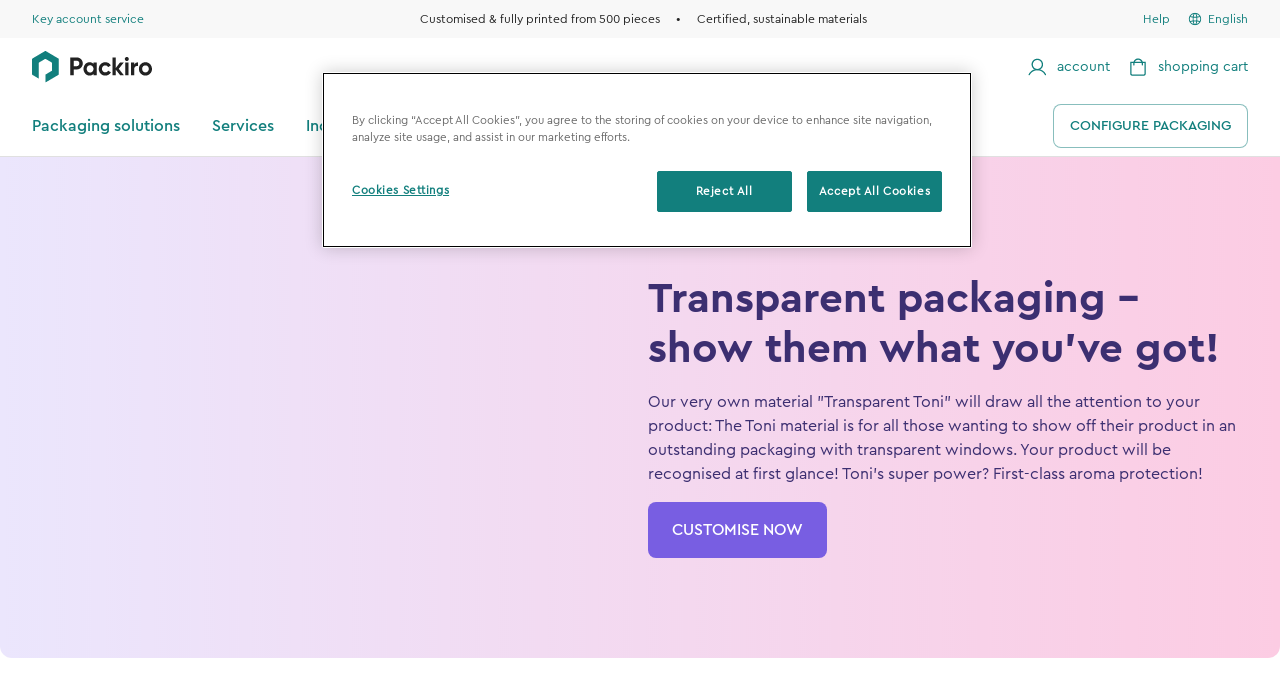

--- FILE ---
content_type: text/html; charset=utf-8
request_url: https://packiro.com/en/materials/transparent-toni
body_size: 98648
content:
<!DOCTYPE html><html style="overflow-x:hidden;height:100%" lang="en"><head><meta charSet="utf-8" data-next-head=""/><meta name="viewport" content="initial-scale=1, width=device-width" data-next-head=""/><title data-next-head="">Transparent Packaging: Our &quot;Toni&quot; | Packiro</title><meta name="description" content="Transparent Toni: our packaging material made of mono plastic ✓ individually printable ✓ simply configure online!" data-next-head=""/><link rel="alternate" hrefLang="x-default" href="https://packiro.com/en/materials/transparent-toni" data-next-head=""/><link rel="alternate" hrefLang="de-de" href="https://packiro.com/de-de/materialien/transparente-toni" data-next-head=""/><link rel="alternate" hrefLang="nl-nl" href="https://packiro.com/nl-nl/materialen/transparante-toni" data-next-head=""/><link rel="alternate" hrefLang="fr-fr" href="https://packiro.com/fr-fr/materiaux/toni-transparent" data-next-head=""/><link rel="alternate" hrefLang="en" href="https://packiro.com/en/materials/transparent-toni" data-next-head=""/><link rel="canonical" href="https://packiro.com/en/materials/transparent-toni" data-next-head=""/><meta property="og:url" content="https://packiro.com/en/materials/transparent-toni" data-next-head=""/><meta property="twitter:url" content="https://packiro.com/en/materials/transparent-toni" data-next-head=""/><meta charSet="utf-8"/><meta http-equiv="x-ua-compatible" content="ie=edge"/><meta name="msapplication-TileColor" content="#ffffff"/><meta name="theme-color" content="#ffffff"/><meta property="og:type" content="website"/><meta property="twitter:card" content="summary_large_image"/><meta name="emotion-insertion-point" content=""/><style data-emotion="mui-style-global 0"></style><style data-emotion="mui-style-global ywgjmw">html{-webkit-font-smoothing:antialiased;-moz-osx-font-smoothing:grayscale;box-sizing:border-box;-webkit-text-size-adjust:100%;}*,*::before,*::after{box-sizing:inherit;}strong,b{font-weight:700;}body{margin:0;color:#222222;font-family:Cera Pro Regular;text-underline-offset:6px;font-weight:400;font-size:1rem;line-height:1.5;background-color:#FAFAFA;}@media (min-width:0px){body{font-size:1.000rem;line-height:1.500rem;}}@media (min-width:768px){body{font-size:1.000rem;line-height:1.500rem;}}@media (min-width:1280px){body{font-size:1.000rem;line-height:1.500rem;}}@media print{body{background-color:#FFF;}}body::backdrop{background-color:#FAFAFA;}</style><style data-emotion="mui-style-global 8g3zqg">html{scroll-behavior:smooth;overflow-x:hidden;}a{-webkit-text-decoration:none;text-decoration:none;}a:not(.MuiButtonBase-root):link,a:not(.MuiButtonBase-root):visited{color:inherit;}a.MuiButton-root{text-align:center;}</style><style data-emotion="mui-style-global vohefw">.fill-available-height{height:100%;min-height:-moz-available;min-height:-webkit-fill-available;min-height:-webkit-fill-available;min-height:-moz-available;min-height:fill-available;}.fill-available-width{width:100%;min-width:-moz-available;min-width:-webkit-fill-available;min-width:-webkit-fill-available;min-width:-moz-available;min-width:fill-available;}</style><style data-emotion="mui-style-global 1bn87x9">img.lqip{-webkit-transition:filter 200ms,-webkit-transform 200ms;transition:filter 200ms,transform 200ms;}firatclass{color:red;}img.lazyload.animated[src],img.lazyloading.animated[src]{opacity:0.001;-webkit-filter:blur(20px);filter:blur(20px);-webkit-transform:scale(1.1);-moz-transform:scale(1.1);-ms-transform:scale(1.1);transform:scale(1.1);}img.lazyload.animated.lqip[src],img.lazyloading.animated.lqip[src]{opacity:1;}</style><style data-emotion="mui-style-global 1prfaxn">@-webkit-keyframes mui-auto-fill{from{display:block;}}@keyframes mui-auto-fill{from{display:block;}}@-webkit-keyframes mui-auto-fill-cancel{from{display:block;}}@keyframes mui-auto-fill-cancel{from{display:block;}}</style><style data-emotion="mui-style xw9adp 15b8lin ag5137 10s0nlv 1xhj18k 13mol78 1uk9ho1 1abzdwk 19mn0hm 70qvj9 1kv9g1g 19ox0ah 131nizo oath51 srtb23 1g0lvv7 1t62lt9 kqv442 il4hx9 1ltn9ni 7fg8qq gg4vpm 1pasq9r m04x4k pv8uq6 tkevr6 hesuox mbkddt 1obf64m 7pns63 158vsah iwoxc3 tfzsog vz1um7 ykl7h7 nunyqn pw036z i0ctjq 16djj3 5k1e74 uew6lj 19wg41b 11pp0f3 1ev0nrw 1ohhe5y 1bo07gh n6pkkv alf977 j269hl 14ix2t8 t8g0v2 1lt7vjk djh22h p3er1e 1lgxdos 12d49z oqr85h 12qnib k008qs 1156xkw r26837 1lmmb3 2imk31 1nm38x2 uc660u pw0jwz oli6p6 8acz0c 1home2z n13upj knyi75 1v0daai 1ynia9k 15p7nqg 1wcpmwn ofm5f3 xi606m 1kwzpb3 1ywmvio 1ocu8g3 h0wbfh 19zc2jg 7rr4f5 9myl9n 1vgm2uj vubbuv 1nj0un0 zix3o0 1hht23l hc0e4k r9t3uc 79elbk 3k83o0 7bbi8 xoohsw 44v7f0 10wiyik 40s7cj jxqkt4 1rqptwt 14lmisc zw9q8t xt9yp5 gm615r 1jd1mgr 1azews6 195oymk 1v5ib0o sut0yx 14boc3n ztgivu 1oeffle 7gml0g ig26qw 1t9a3e8 r0ej7w 1fisq4m 11sc04d r6qyxd n9ygyw cbeu8a 1c13ws8 1ilp2sm 84xfaz 1n7qbrd z6774s j4c17a 12cjdo6 1brkmb j7qwjs 1oli44x 1gfeaty 15v7dzy ih6s1o 1snmjsk 2aivwo 1swu7m6 1e57kfp st9f97 1muq24i 3q05iw 1bpzf63 1fufsz2 1ioyzdt 1cyjkrh qfnrr5 17xx8bh 1bygr5y 17ypxfw v9ned6 1l4w6pd 1d34kkw 1buv9hh aqvw24 at5jos 1gay1xt 136jjbp kb3ref bkpu1m ir4txf zq8s25 7vvkgc bfoiyl 1i087c5 lzpj2 1dg15i0 t3p4h4 jc6o5t 30igpg 187medk 1nglsk5 8xl60i cj7u9o 1mjfpso 1tnl1in 14uidz9 1fumwqb by28p0 18yufgx 1gqww0f 1rzee48 1m50vx4 1jykk2t xys335 1noqm8z 17exqzs nb5ecq 1wf6na9 1k3x8v3 19tl25p igs3ac hdw1oc 1hc2xsm nskq4n 1j0k8ns 13v2i89 1dmowo6 1n11r91 hboir5 lgbzkv 1d2e38p 1fx8m19 ozou6k c4sutr 8atqhb 87vy3r lhnd06 2hyrwd c3y7gq a0y2e3 1yk6ht9 1892yqn qj79cq 1h2ruwl mcgpkc 1msfvpy 1y9r0or eu1s3l 5e6vcl 1m0dmk tg8788 1wsxx7k 1jbgn4k 1a4fecm 1n3i809 1xsol01 ta9bbh ym0n4c lcmk5h 1ny0hde jjb6ex mu0efj crxy7s hyg3h0 1ktiri5 4m1y6h 1oq3p4 14yn8i7 kn46u7 1v7ehaz 10uiaar 8ds8wx 1kj8sor 16c7x6y 1gonglp 1criwud 19t2ho9 1i1bd66 1ofqig9 13m33os 1le7xkh 6mpluy 19jflmz 1aclvbc flwdyl 1bypqbb qmm9um 1q49sh5 olwzxi 18l8mti posywq 19rsff 1f0j2sj 1lm1p3v 15tkzzt 15wwy7a 99wf2z 1258ch w88tun 1i27l4i 15p9n5u 1n2j2zu 1hh3e8 11o6wpv 6su6fj 1s6jmxh ceitf7 mro3c9 1pput6n">@media (min-width:0px){.mui-style-xw9adp{display:none;}}@media (min-width:768px){.mui-style-xw9adp{display:block;}}@media (min-width:1280px){.mui-style-xw9adp{display:block;}}.mui-style-15b8lin{position:relative;z-index:1100;background-color:#F8F8F8;}.mui-style-ag5137{width:100%;margin-left:auto;box-sizing:border-box;margin-right:auto;display:block;padding-left:8px;padding-right:8px;padding-top:10px;padding-bottom:10px;display:-webkit-box;display:-webkit-flex;display:-ms-flexbox;display:flex;-webkit-box-pack:justify;-webkit-justify-content:space-between;justify-content:space-between;-webkit-align-items:center;-webkit-box-align:center;-ms-flex-align:center;align-items:center;}@media (min-width:0px){.mui-style-ag5137{padding-left:12px;padding-right:12px;}}@media (min-width:1280px){.mui-style-ag5137{max-width:1280px;}}@media (min-width:0px){.mui-style-ag5137{max-width:100%;padding-left:16px;padding-right:16px;}}@media (min-width:768px){.mui-style-ag5137{max-width:100%;padding-left:32px;padding-right:32px;}}@media (min-width:1280px){.mui-style-ag5137{max-width:1280px;padding-left:32px;padding-right:32px;}}.mui-style-10s0nlv{cursor:pointer;display:-webkit-box;display:-webkit-flex;display:-ms-flexbox;display:flex;-webkit-align-items:center;-webkit-box-align:center;-ms-flex-align:center;align-items:center;width:100%;color:#127F7D;font-family:Cera Pro Regular;}@media (min-width:0px){.mui-style-10s0nlv{font-size:0.750rem;line-height:1.000rem;}}@media (min-width:768px){.mui-style-10s0nlv{font-size:0.750rem;line-height:1.000rem;}}@media (min-width:1280px){.mui-style-10s0nlv{font-size:0.750rem;line-height:1.000rem;}}.mui-style-10s0nlv:hover .underline-hover-target{-webkit-text-decoration:underline;text-decoration:underline;text-underline-offset:4px;color:#0E5654;}.mui-style-1xhj18k{display:-webkit-box;display:-webkit-flex;display:-ms-flexbox;display:flex;-webkit-flex-direction:row;-ms-flex-direction:row;flex-direction:row;}.mui-style-13mol78{margin:0;font-family:Cera Pro Regular;color:#222222;}@media (min-width:0px){.mui-style-13mol78{font-size:0.750rem;line-height:1.000rem;}}@media (min-width:768px){.mui-style-13mol78{font-size:0.750rem;line-height:1.000rem;}}@media (min-width:1280px){.mui-style-13mol78{font-size:0.750rem;line-height:1.000rem;}}.mui-style-1uk9ho1{margin:0;font-family:Cera Pro Regular;margin-left:16px;margin-right:16px;}@media (min-width:0px){.mui-style-1uk9ho1{font-size:0.750rem;line-height:1.000rem;}}@media (min-width:768px){.mui-style-1uk9ho1{font-size:0.750rem;line-height:1.000rem;}}@media (min-width:1280px){.mui-style-1uk9ho1{font-size:0.750rem;line-height:1.000rem;}}.mui-style-1abzdwk{display:-webkit-box;display:-webkit-flex;display:-ms-flexbox;display:flex;-webkit-flex-direction:row;-ms-flex-direction:row;flex-direction:row;-webkit-align-items:center;-webkit-box-align:center;-ms-flex-align:center;align-items:center;}.mui-style-1abzdwk>:not(style)+:not(style){margin:0;margin-left:16px;}.mui-style-19mn0hm{padding:0px;min-width:0;border-radius:0;background:none;border:none;cursor:pointer;text-align:unset;color:#127F7D;color:#127F7D;}.mui-style-70qvj9{display:-webkit-box;display:-webkit-flex;display:-ms-flexbox;display:flex;-webkit-align-items:center;-webkit-box-align:center;-ms-flex-align:center;align-items:center;}.mui-style-1kv9g1g{width:18px;height:18px;margin-right:4px;}.mui-style-19ox0ah{margin:0;font-family:Cera Pro Regular;}@media (min-width:0px){.mui-style-19ox0ah{font-size:0.750rem;line-height:1.000rem;}}@media (min-width:768px){.mui-style-19ox0ah{font-size:0.750rem;line-height:1.000rem;}}@media (min-width:1280px){.mui-style-19ox0ah{font-size:0.750rem;line-height:1.000rem;}}.mui-style-131nizo{border-bottom:1px solid #E0E0E0;position:relative;z-index:1100;background-color:white;}.mui-style-oath51{width:100%;margin-left:auto;box-sizing:border-box;margin-right:auto;display:block;padding-left:8px;padding-right:8px;position:relative;z-index:1100;background-color:white;}@media (min-width:0px){.mui-style-oath51{padding-left:12px;padding-right:12px;}}@media (min-width:1280px){.mui-style-oath51{max-width:1280px;}}@media (min-width:0px){.mui-style-oath51{max-width:100%;padding-left:16px;padding-right:16px;}}@media (min-width:768px){.mui-style-oath51{max-width:100%;padding-left:32px;padding-right:32px;}}@media (min-width:1280px){.mui-style-oath51{max-width:1280px;padding-left:32px;padding-right:32px;}}.mui-style-srtb23{display:-webkit-box;display:-webkit-flex;display:-ms-flexbox;display:flex;-webkit-box-pack:justify;-webkit-justify-content:space-between;justify-content:space-between;-webkit-align-items:center;-webkit-box-align:center;-ms-flex-align:center;align-items:center;padding-top:13px;padding-bottom:13px;}.mui-style-1g0lvv7{width:120px;height:32px;}.mui-style-1t62lt9{display:-webkit-box;display:-webkit-flex;display:-ms-flexbox;display:flex;-webkit-flex-direction:row;-ms-flex-direction:row;flex-direction:row;}.mui-style-1t62lt9>:not(style)+:not(style){margin:0;margin-left:16px;}.mui-style-kqv442{padding:0px;min-width:0;border-radius:0;background:none;border:none;cursor:pointer;text-align:unset;display:-webkit-box;display:-webkit-flex;display:-ms-flexbox;display:flex;-webkit-align-items:center;-webkit-box-align:center;-ms-flex-align:center;align-items:center;color:#127F7D;}.mui-style-kqv442:hover{color:#0E5654;-webkit-text-decoration:underline;text-decoration:underline;text-underline-offset:4px;}.mui-style-il4hx9{width:24px;height:24px;}@media (min-width:0px){.mui-style-il4hx9{margin-right:0px;}}@media (min-width:768px){.mui-style-il4hx9{margin-right:0px;}}@media (min-width:1280px){.mui-style-il4hx9{margin-right:8px;}}@media (min-width:0px){.mui-style-1ltn9ni{display:none;}}@media (min-width:768px){.mui-style-1ltn9ni{display:none;}}@media (min-width:1280px){.mui-style-1ltn9ni{display:block;}}.mui-style-7fg8qq{margin:0;font-family:Cera Pro Regular;text-underline-offset:4px;font-weight:400;font-size:0.875rem;line-height:1.43;}@media (min-width:0px){.mui-style-7fg8qq{font-size:0.875rem;line-height:1.125rem;}}@media (min-width:768px){.mui-style-7fg8qq{font-size:0.875rem;line-height:1.125rem;}}@media (min-width:1280px){.mui-style-7fg8qq{font-size:0.875rem;line-height:1.125rem;}}.mui-style-gg4vpm{display:-webkit-box;display:-webkit-flex;display:-ms-flexbox;display:flex;-webkit-box-pack:justify;-webkit-justify-content:space-between;justify-content:space-between;}.mui-style-1pasq9r{display:-webkit-box;display:-webkit-flex;display:-ms-flexbox;display:flex;-webkit-flex-direction:row;-ms-flex-direction:row;flex-direction:row;}.mui-style-1pasq9r>:not(style)+:not(style){margin:0;margin-left:32px;}.mui-style-m04x4k{padding:0px;min-width:0;border-radius:0;background:none;border:none;text-align:unset;height:60px;position:relative;color:#127F7D;overlfow:hidden;}.mui-style-m04x4k:hover{color:#0E5654;}.mui-style-pv8uq6{margin:0;font-family:Cera Pro Medium;font-weight:400;font-size:1rem;line-height:1.75;}@media (min-width:0px){.mui-style-pv8uq6{font-size:0.875rem;line-height:1.125rem;}}@media (min-width:768px){.mui-style-pv8uq6{font-size:0.875rem;line-height:1.125rem;}}@media (min-width:1280px){.mui-style-pv8uq6{font-size:1.000rem;line-height:1.500rem;}}.mui-style-tkevr6{display:-webkit-box;display:-webkit-flex;display:-ms-flexbox;display:flex;-webkit-align-items:center;-webkit-box-align:center;-ms-flex-align:center;align-items:center;-webkit-box-pack:center;-ms-flex-pack:center;-webkit-justify-content:center;justify-content:center;height:100%;}.mui-style-hesuox{display:-webkit-inline-box;display:-webkit-inline-flex;display:-ms-inline-flexbox;display:inline-flex;-webkit-align-items:center;-webkit-box-align:center;-ms-flex-align:center;align-items:center;-webkit-box-pack:center;-ms-flex-pack:center;-webkit-justify-content:center;justify-content:center;position:relative;box-sizing:border-box;-webkit-tap-highlight-color:transparent;background-color:transparent;outline:0;border:0;margin:0;border-radius:0;padding:0;cursor:pointer;-webkit-user-select:none;-moz-user-select:none;-ms-user-select:none;user-select:none;vertical-align:middle;-moz-appearance:none;-webkit-appearance:none;-webkit-text-decoration:none;text-decoration:none;color:inherit;font-family:Cera Pro Regular,ui-sans-serif,system-ui,-apple-system,BlinkMacSystemFont,"Segoe UI",Roboto,"Helvetica Neue",Arial,"Noto Sans",sans-serif,"Apple Color Emoji","Segoe UI Emoji","Segoe UI Symbol","Noto Color Emoji";font-weight:500;font-size:0.875rem;line-height:1.75;text-transform:uppercase;min-width:64px;padding:5px 15px;border-radius:4px;-webkit-transition:background-color 250ms cubic-bezier(0.4, 0, 0.2, 1) 0ms,box-shadow 250ms cubic-bezier(0.4, 0, 0.2, 1) 0ms,border-color 250ms cubic-bezier(0.4, 0, 0.2, 1) 0ms,color 250ms cubic-bezier(0.4, 0, 0.2, 1) 0ms;transition:background-color 250ms cubic-bezier(0.4, 0, 0.2, 1) 0ms,box-shadow 250ms cubic-bezier(0.4, 0, 0.2, 1) 0ms,border-color 250ms cubic-bezier(0.4, 0, 0.2, 1) 0ms,color 250ms cubic-bezier(0.4, 0, 0.2, 1) 0ms;border:1px solid rgba(18, 127, 125, 0.5);color:#127F7D;box-shadow:none;border-radius:8px;font-family:Cera Pro Medium;font-size:14px;line-height:18px;padding:13px 16px;background-color:white;font-size:14px;line-height:18px;padding:12px 16px;}.mui-style-hesuox::-moz-focus-inner{border-style:none;}.mui-style-hesuox.Mui-disabled{pointer-events:none;cursor:default;}@media print{.mui-style-hesuox{-webkit-print-color-adjust:exact;color-adjust:exact;}}.mui-style-hesuox:hover{-webkit-text-decoration:none;text-decoration:none;background-color:rgba(18, 127, 125, 0.04);border:1px solid #127F7D;}@media (hover: none){.mui-style-hesuox:hover{background-color:transparent;}}.mui-style-hesuox.Mui-disabled{color:#CBC9C9;border:1px solid rgba(0, 0, 0, 0.12);}.mui-style-hesuox:hover{box-shadow:none;}.mui-style-hesuox:hover{border-color:#0E5654;background:#D0E5E5;color:#0E5654;}.mui-style-mbkddt div:first-child .section-wrapper{border-top-right-radius:0;border-top-left-radius:0;}.mui-style-1obf64m{display:contents;}.mui-style-7pns63{width:100%;margin-left:auto;box-sizing:border-box;margin-right:auto;display:block;padding-left:8px;padding-right:8px;background:linear-gradient(90deg, #EBE6FD 0%, #FCCCE3 100%);}@media (min-width:0px){.mui-style-7pns63{padding-left:12px;padding-right:12px;}}@media (min-width:1280px){.mui-style-7pns63{max-width:1280px;}}@media (min-width:0px){.mui-style-7pns63{max-width:100%;padding-left:16px;padding-right:16px;border-radius:0;}}@media (min-width:768px){.mui-style-7pns63{max-width:100%;padding-left:32px;padding-right:32px;border-radius:0;}}@media (min-width:1280px){.mui-style-7pns63{max-width:1280px;border-radius:12px;}}@media (min-width:0px){.mui-style-158vsah{padding-top:32px;padding-bottom:20px;}}@media (min-width:768px){.mui-style-158vsah{padding-top:32px;padding-bottom:20px;}}@media (min-width:1280px){.mui-style-158vsah{padding-top:94px;padding-bottom:70px;}}.mui-style-iwoxc3{gap:16px;display:grid;}@media (min-width:0px){.mui-style-iwoxc3{grid-column:span 2;margin-bottom:0px;}}@media (min-width:768px){.mui-style-iwoxc3{grid-column:span 2;margin-bottom:0px;}}@media (min-width:1280px){.mui-style-iwoxc3{grid-column:span 12;margin-bottom:0px;}}@media (min-width:0px){.mui-style-iwoxc3{grid-template-columns:repeat(2, minmax(0, 1fr));}}@media (min-width:768px){.mui-style-iwoxc3{grid-template-columns:repeat(2, minmax(0, 1fr));}}@media (min-width:1280px){.mui-style-iwoxc3{grid-template-columns:repeat(12, minmax(0, 1fr));}}@media (min-width:0px){.mui-style-iwoxc3{height:full;}}@media (min-width:768px){.mui-style-iwoxc3{height:full;}}@media (min-width:1280px){.mui-style-iwoxc3{height:full;}}@media (min-width:0px){.mui-style-tfzsog{grid-column:span 2;display:block;}}@media (min-width:768px){.mui-style-tfzsog{grid-column:span 2;display:block;}}@media (min-width:1280px){.mui-style-tfzsog{grid-column:span 12;display:none;}}.mui-style-vz1um7{margin:0;font-family:Cera Pro Bold;font-weight:400;font-size:1.5rem;line-height:1.334;text-align:center;color:rgb(60, 47, 113);margin-bottom:16px;}@media (min-width:0px){.mui-style-vz1um7{font-size:1.125rem;line-height:1.625rem;}}@media (min-width:768px){.mui-style-vz1um7{font-size:1.125rem;line-height:1.625rem;}}@media (min-width:1280px){.mui-style-vz1um7{font-size:1.250rem;line-height:1.750rem;}}.mui-style-ykl7h7{margin-top:0px;margin-left:auto;margin-right:auto;width:100%;}@media (min-width:0px){.mui-style-ykl7h7{grid-column:span 2;margin-bottom:12px;}}@media (min-width:768px){.mui-style-ykl7h7{grid-column:span 2;margin-bottom:12px;}}@media (min-width:1280px){.mui-style-ykl7h7{grid-column:span 6;margin-bottom:0px;}}.mui-style-nunyqn{position:relative;margin-left:auto;margin-right:auto;max-width:600px;}.mui-style-pw036z{display:block;width:100%;border-radius:12px;}.mui-style-i0ctjq{margin-top:auto;margin-bottom:auto;z-index:10;}@media (min-width:0px){.mui-style-i0ctjq{grid-column:span 2;}}@media (min-width:768px){.mui-style-i0ctjq{grid-column:span 2;}}@media (min-width:1280px){.mui-style-i0ctjq{grid-column:span 6;}}.mui-style-16djj3{margin:0;font-weight:normal;font-family:Cera Pro Bold;font-size:6rem;line-height:1.167;color:rgb(60, 47, 113);margin-bottom:16px;}@media (min-width:0px){.mui-style-16djj3{font-size:2.250rem;line-height:2.750rem;}}@media (min-width:768px){.mui-style-16djj3{font-size:2.250rem;line-height:2.750rem;}}@media (min-width:1280px){.mui-style-16djj3{font-size:2.625rem;line-height:3.125rem;}}@media (min-width:0px){.mui-style-16djj3{text-align:center;}}@media (min-width:768px){.mui-style-16djj3{text-align:center;}}@media (min-width:1280px){.mui-style-16djj3{text-align:left;}}.mui-style-5k1e74{margin-bottom:16px;color:rgb(60, 47, 113);font-family:Cera Pro Regular;text-underline-offset:6px;font-weight:400;font-size:1rem;line-height:1.5;}@media (min-width:0px){.mui-style-5k1e74{text-align:center;font-size:1.000rem;line-height:1.500rem;}}@media (min-width:768px){.mui-style-5k1e74{text-align:center;font-size:1.000rem;line-height:1.500rem;}}@media (min-width:1280px){.mui-style-5k1e74{text-align:left;font-size:1.000rem;line-height:1.500rem;}}.mui-style-5k1e74 >p{margin:0px;}.mui-style-uew6lj{margin-bottom:8px;display:-webkit-box;display:-webkit-flex;display:-ms-flexbox;display:flex;}@media (min-width:0px){.mui-style-uew6lj{-webkit-box-pack:center;-ms-flex-pack:center;-webkit-justify-content:center;justify-content:center;}}@media (min-width:768px){.mui-style-uew6lj{-webkit-box-pack:center;-ms-flex-pack:center;-webkit-justify-content:center;justify-content:center;}}@media (min-width:1280px){.mui-style-uew6lj{-webkit-box-pack:left;-ms-flex-pack:left;-webkit-justify-content:left;justify-content:left;}}@media (min-width:0px){.mui-style-19wg41b{display:block;}}@media (min-width:768px){.mui-style-19wg41b{display:block;}}@media (min-width:1280px){.mui-style-19wg41b{display:none;}}.mui-style-11pp0f3{display:-webkit-inline-box;display:-webkit-inline-flex;display:-ms-inline-flexbox;display:inline-flex;-webkit-align-items:center;-webkit-box-align:center;-ms-flex-align:center;align-items:center;-webkit-box-pack:center;-ms-flex-pack:center;-webkit-justify-content:center;justify-content:center;position:relative;box-sizing:border-box;-webkit-tap-highlight-color:transparent;background-color:transparent;outline:0;border:0;margin:0;border-radius:0;padding:0;cursor:pointer;-webkit-user-select:none;-moz-user-select:none;-ms-user-select:none;user-select:none;vertical-align:middle;-moz-appearance:none;-webkit-appearance:none;-webkit-text-decoration:none;text-decoration:none;color:inherit;font-family:Cera Pro Regular,ui-sans-serif,system-ui,-apple-system,BlinkMacSystemFont,"Segoe UI",Roboto,"Helvetica Neue",Arial,"Noto Sans",sans-serif,"Apple Color Emoji","Segoe UI Emoji","Segoe UI Symbol","Noto Color Emoji";font-weight:500;font-size:0.875rem;line-height:1.75;text-transform:uppercase;min-width:64px;padding:6px 16px;border-radius:4px;-webkit-transition:background-color 250ms cubic-bezier(0.4, 0, 0.2, 1) 0ms,box-shadow 250ms cubic-bezier(0.4, 0, 0.2, 1) 0ms,border-color 250ms cubic-bezier(0.4, 0, 0.2, 1) 0ms,color 250ms cubic-bezier(0.4, 0, 0.2, 1) 0ms;transition:background-color 250ms cubic-bezier(0.4, 0, 0.2, 1) 0ms,box-shadow 250ms cubic-bezier(0.4, 0, 0.2, 1) 0ms,border-color 250ms cubic-bezier(0.4, 0, 0.2, 1) 0ms,color 250ms cubic-bezier(0.4, 0, 0.2, 1) 0ms;color:#222222;background-color:#785ee2;box-shadow:0px 3px 1px -2px rgba(0,0,0,0.2),0px 2px 2px 0px rgba(0,0,0,0.14),0px 1px 5px 0px rgba(0,0,0,0.12);box-shadow:none;border-radius:8px;font-family:Cera Pro Medium;border-color:#785ee2;color:white;font-size:14px;line-height:18px;padding:13px 16px;height:44px;}.mui-style-11pp0f3::-moz-focus-inner{border-style:none;}.mui-style-11pp0f3.Mui-disabled{pointer-events:none;cursor:default;}@media print{.mui-style-11pp0f3{-webkit-print-color-adjust:exact;color-adjust:exact;}}.mui-style-11pp0f3:hover{-webkit-text-decoration:none;text-decoration:none;box-shadow:0px 2px 4px -1px rgba(0,0,0,0.2),0px 4px 5px 0px rgba(0,0,0,0.14),0px 1px 10px 0px rgba(0,0,0,0.12);}@media (hover: none){.mui-style-11pp0f3:hover{background-color:#785ee2;}}.mui-style-11pp0f3:active{box-shadow:0px 5px 5px -3px rgba(0,0,0,0.2),0px 8px 10px 1px rgba(0,0,0,0.14),0px 3px 14px 2px rgba(0,0,0,0.12);}.mui-style-11pp0f3.Mui-focusVisible{box-shadow:0px 3px 5px -1px rgba(0,0,0,0.2),0px 6px 10px 0px rgba(0,0,0,0.14),0px 1px 18px 0px rgba(0,0,0,0.12);}.mui-style-11pp0f3.Mui-disabled{color:#CBC9C9;box-shadow:none;background-color:rgba(0, 0, 0, 0.12);}.mui-style-11pp0f3:hover{box-shadow:none;}.mui-style-11pp0f3:hover{background-color:rgb(60, 47, 113);}.mui-style-1ev0nrw{display:-webkit-inline-box;display:-webkit-inline-flex;display:-ms-inline-flexbox;display:inline-flex;-webkit-align-items:center;-webkit-box-align:center;-ms-flex-align:center;align-items:center;-webkit-box-pack:center;-ms-flex-pack:center;-webkit-justify-content:center;justify-content:center;position:relative;box-sizing:border-box;-webkit-tap-highlight-color:transparent;background-color:transparent;outline:0;border:0;margin:0;border-radius:0;padding:0;cursor:pointer;-webkit-user-select:none;-moz-user-select:none;-ms-user-select:none;user-select:none;vertical-align:middle;-moz-appearance:none;-webkit-appearance:none;-webkit-text-decoration:none;text-decoration:none;color:inherit;font-family:Cera Pro Regular,ui-sans-serif,system-ui,-apple-system,BlinkMacSystemFont,"Segoe UI",Roboto,"Helvetica Neue",Arial,"Noto Sans",sans-serif,"Apple Color Emoji","Segoe UI Emoji","Segoe UI Symbol","Noto Color Emoji";font-weight:500;font-size:0.9375rem;line-height:1.75;text-transform:uppercase;min-width:64px;padding:8px 22px;border-radius:4px;-webkit-transition:background-color 250ms cubic-bezier(0.4, 0, 0.2, 1) 0ms,box-shadow 250ms cubic-bezier(0.4, 0, 0.2, 1) 0ms,border-color 250ms cubic-bezier(0.4, 0, 0.2, 1) 0ms,color 250ms cubic-bezier(0.4, 0, 0.2, 1) 0ms;transition:background-color 250ms cubic-bezier(0.4, 0, 0.2, 1) 0ms,box-shadow 250ms cubic-bezier(0.4, 0, 0.2, 1) 0ms,border-color 250ms cubic-bezier(0.4, 0, 0.2, 1) 0ms,color 250ms cubic-bezier(0.4, 0, 0.2, 1) 0ms;color:#222222;background-color:#785ee2;box-shadow:0px 3px 1px -2px rgba(0,0,0,0.2),0px 2px 2px 0px rgba(0,0,0,0.14),0px 1px 5px 0px rgba(0,0,0,0.12);box-shadow:none;border-radius:8px;font-family:Cera Pro Medium;border-color:#785ee2;color:white;font-size:16px;line-height:20px;padding:16px 24px;height:56px;}.mui-style-1ev0nrw::-moz-focus-inner{border-style:none;}.mui-style-1ev0nrw.Mui-disabled{pointer-events:none;cursor:default;}@media print{.mui-style-1ev0nrw{-webkit-print-color-adjust:exact;color-adjust:exact;}}.mui-style-1ev0nrw:hover{-webkit-text-decoration:none;text-decoration:none;box-shadow:0px 2px 4px -1px rgba(0,0,0,0.2),0px 4px 5px 0px rgba(0,0,0,0.14),0px 1px 10px 0px rgba(0,0,0,0.12);}@media (hover: none){.mui-style-1ev0nrw:hover{background-color:#785ee2;}}.mui-style-1ev0nrw:active{box-shadow:0px 5px 5px -3px rgba(0,0,0,0.2),0px 8px 10px 1px rgba(0,0,0,0.14),0px 3px 14px 2px rgba(0,0,0,0.12);}.mui-style-1ev0nrw.Mui-focusVisible{box-shadow:0px 3px 5px -1px rgba(0,0,0,0.2),0px 6px 10px 0px rgba(0,0,0,0.14),0px 1px 18px 0px rgba(0,0,0,0.12);}.mui-style-1ev0nrw.Mui-disabled{color:#CBC9C9;box-shadow:none;background-color:rgba(0, 0, 0, 0.12);}.mui-style-1ev0nrw:hover{box-shadow:none;}.mui-style-1ev0nrw:hover{background-color:rgb(60, 47, 113);}.mui-style-1ohhe5y{width:100%;margin-left:auto;box-sizing:border-box;margin-right:auto;display:block;padding-left:8px;padding-right:8px;}@media (min-width:0px){.mui-style-1ohhe5y{padding-left:12px;padding-right:12px;}}@media (min-width:1280px){.mui-style-1ohhe5y{max-width:1280px;}}@media (min-width:0px){.mui-style-1ohhe5y{max-width:100%;padding-left:16px;padding-right:16px;border-radius:0;}}@media (min-width:768px){.mui-style-1ohhe5y{max-width:100%;padding-left:32px;padding-right:32px;border-radius:0;}}@media (min-width:1280px){.mui-style-1ohhe5y{max-width:1280px;border-radius:12px;}}.mui-style-1bo07gh{text-align:center;}@media (min-width:0px){.mui-style-1bo07gh{padding-top:64px;padding-bottom:64px;}}@media (min-width:768px){.mui-style-1bo07gh{padding-top:80px;padding-bottom:80px;}}.mui-style-n6pkkv{display:-webkit-box;display:-webkit-flex;display:-ms-flexbox;display:flex;-webkit-flex-direction:column;-ms-flex-direction:column;flex-direction:column;}@media (min-width:0px){.mui-style-n6pkkv{row-gap:24px;}}@media (min-width:768px){.mui-style-n6pkkv{row-gap:32px;}}.mui-style-alf977{gap:16px;row-gap:16px;display:grid;}@media (min-width:0px){.mui-style-alf977{grid-column:span 2;}}@media (min-width:768px){.mui-style-alf977{grid-column:span 12;}}@media (min-width:0px){.mui-style-alf977{grid-template-columns:repeat(2, minmax(0, 1fr));}}@media (min-width:768px){.mui-style-alf977{grid-template-columns:repeat(12, minmax(0, 1fr));}}.mui-style-j269hl{padding-left:24px;padding-right:24px;display:-webkit-box;display:-webkit-flex;display:-ms-flexbox;display:flex;-webkit-flex-direction:column;-ms-flex-direction:column;flex-direction:column;-webkit-align-items:center;-webkit-box-align:center;-ms-flex-align:center;align-items:center;}@media (min-width:0px){.mui-style-j269hl{grid-column:span 2;}}@media (min-width:768px){.mui-style-j269hl{grid-column:span 4;}}.mui-style-14ix2t8{color:rgb(60, 47, 113);margin-bottom:16px;width:72px;height:72px;}.mui-style-t8g0v2{margin:0;font-family:Cera Pro Bold;font-weight:500;font-size:1.25rem;line-height:1.6;margin-bottom:8px;}@media (min-width:0px){.mui-style-t8g0v2{font-size:1.000rem;line-height:1.500rem;}}@media (min-width:768px){.mui-style-t8g0v2{font-size:1.000rem;line-height:1.500rem;}}@media (min-width:1280px){.mui-style-t8g0v2{font-size:1.000rem;line-height:1.500rem;}}.mui-style-1lt7vjk >p{margin:0px;font-family:Cera Pro Regular;text-underline-offset:6px;font-weight:400;font-size:1rem;line-height:1.5;}@media (min-width:0px){.mui-style-1lt7vjk >p{font-size:1.000rem;line-height:1.500rem;}}@media (min-width:768px){.mui-style-1lt7vjk >p{font-size:1.000rem;line-height:1.500rem;}}@media (min-width:1280px){.mui-style-1lt7vjk >p{font-size:1.000rem;line-height:1.500rem;}}.mui-style-djh22h{position:-webkit-sticky;position:sticky;top:0;z-index:102;}.mui-style-p3er1e{max-width:1280px;margin-left:auto;margin-right:auto;padding-top:0px;background-color:white;}@media (min-width:0px){.mui-style-p3er1e{border-bottom-right-radius:0;border-bottom-left-radius:0;}}@media (min-width:768px){.mui-style-p3er1e{border-bottom-right-radius:14px;border-bottom-left-radius:14px;}}.mui-style-1lgxdos{background-color:rgb(243, 240, 253);box-shadow:0px 2px 10px rgba(0, 0, 0, 0.15);}@media (min-width:0px){.mui-style-1lgxdos{border-top-right-radius:0;border-top-left-radius:0;border-bottom-right-radius:0;border-bottom-left-radius:0;}}@media (min-width:768px){.mui-style-1lgxdos{border-top-right-radius:14px;border-top-left-radius:14px;border-bottom-right-radius:14px;border-bottom-left-radius:14px;}}.mui-style-12d49z{overflow:hidden;min-height:48px;-webkit-overflow-scrolling:touch;display:-webkit-box;display:-webkit-flex;display:-ms-flexbox;display:flex;display:-webkit-box;display:-webkit-flex;display:-ms-flexbox;display:flex;color:#222222;background:rgb(243, 240, 253);min-height:40px;}@media (min-width:0px){.mui-style-12d49z{border-top-right-radius:0;border-top-left-radius:0;border-bottom-right-radius:0;border-bottom-left-radius:0;}}@media (min-width:768px){.mui-style-12d49z{border-top-right-radius:12px;border-top-left-radius:12px;border-bottom-right-radius:12px;border-bottom-left-radius:12px;}}@media (min-width:0px){.mui-style-12d49z a{-webkit-box-flex:1;-webkit-flex-grow:1;-ms-flex-positive:1;flex-grow:1;}}@media (min-width:768px){.mui-style-12d49z a{-webkit-flex-basis:20%;-ms-flex-preferred-size:20%;flex-basis:20%;-webkit-box-flex:0;-webkit-flex-grow:0;-ms-flex-positive:0;flex-grow:0;}}.mui-style-oqr85h{overflow-x:auto;overflow-y:hidden;scrollbar-width:none;}.mui-style-oqr85h::-webkit-scrollbar{display:none;}.mui-style-12qnib{position:relative;display:inline-block;-webkit-flex:1 1 auto;-ms-flex:1 1 auto;flex:1 1 auto;white-space:nowrap;scrollbar-width:none;overflow-x:auto;overflow-y:hidden;}.mui-style-12qnib::-webkit-scrollbar{display:none;}.mui-style-k008qs{display:-webkit-box;display:-webkit-flex;display:-ms-flexbox;display:flex;}.mui-style-1156xkw{display:-webkit-inline-box;display:-webkit-inline-flex;display:-ms-inline-flexbox;display:inline-flex;-webkit-align-items:center;-webkit-box-align:center;-ms-flex-align:center;align-items:center;-webkit-box-pack:center;-ms-flex-pack:center;-webkit-justify-content:center;justify-content:center;position:relative;box-sizing:border-box;-webkit-tap-highlight-color:transparent;background-color:transparent;outline:0;border:0;margin:0;border-radius:0;padding:0;cursor:pointer;-webkit-user-select:none;-moz-user-select:none;-ms-user-select:none;user-select:none;vertical-align:middle;-moz-appearance:none;-webkit-appearance:none;-webkit-text-decoration:none;text-decoration:none;color:inherit;font-family:Cera Pro Regular,ui-sans-serif,system-ui,-apple-system,BlinkMacSystemFont,"Segoe UI",Roboto,"Helvetica Neue",Arial,"Noto Sans",sans-serif,"Apple Color Emoji","Segoe UI Emoji","Segoe UI Symbol","Noto Color Emoji";font-weight:500;font-size:0.875rem;line-height:1.25;text-transform:uppercase;max-width:360px;min-width:90px;position:relative;min-height:48px;-webkit-flex-shrink:0;-ms-flex-negative:0;flex-shrink:0;padding:12px 16px;overflow:hidden;white-space:normal;text-align:center;-webkit-flex-direction:column;-ms-flex-direction:column;flex-direction:column;color:inherit;opacity:0.6;text-transform:none;height:40px;min-height:40px;padding:8px;opacity:1;border-top-right-radius:0;border-bottom-right-radius:0;font-family:Cera Pro Regular;text-underline-offset:6px;font-weight:400;font-size:1rem;line-height:1.5;background:rgb(243, 240, 253);max-width:none;}.mui-style-1156xkw::-moz-focus-inner{border-style:none;}.mui-style-1156xkw.Mui-disabled{pointer-events:none;cursor:default;}@media print{.mui-style-1156xkw{-webkit-print-color-adjust:exact;color-adjust:exact;}}.mui-style-1156xkw.Mui-selected{opacity:1;}.mui-style-1156xkw.Mui-disabled{opacity:0.38;}@media (min-width:0px){.mui-style-1156xkw{font-size:1.000rem;line-height:1.500rem;}}@media (min-width:768px){.mui-style-1156xkw{font-size:1.000rem;line-height:1.500rem;}}@media (min-width:1280px){.mui-style-1156xkw{font-size:1.000rem;line-height:1.500rem;}}.mui-style-1156xkw:link,.mui-style-1156xkw:visited{color:rgb(60, 47, 113);}@media (hover: hover){.mui-style-1156xkw:hover{background:#C6B7F5;color:rgb(60, 47, 113);}}.mui-style-r26837{display:-webkit-inline-box;display:-webkit-inline-flex;display:-ms-inline-flexbox;display:inline-flex;-webkit-align-items:center;-webkit-box-align:center;-ms-flex-align:center;align-items:center;-webkit-box-pack:center;-ms-flex-pack:center;-webkit-justify-content:center;justify-content:center;position:relative;box-sizing:border-box;-webkit-tap-highlight-color:transparent;background-color:transparent;outline:0;border:0;margin:0;border-radius:0;padding:0;cursor:pointer;-webkit-user-select:none;-moz-user-select:none;-ms-user-select:none;user-select:none;vertical-align:middle;-moz-appearance:none;-webkit-appearance:none;-webkit-text-decoration:none;text-decoration:none;color:inherit;font-family:Cera Pro Regular,ui-sans-serif,system-ui,-apple-system,BlinkMacSystemFont,"Segoe UI",Roboto,"Helvetica Neue",Arial,"Noto Sans",sans-serif,"Apple Color Emoji","Segoe UI Emoji","Segoe UI Symbol","Noto Color Emoji";font-weight:500;font-size:0.875rem;line-height:1.25;text-transform:uppercase;max-width:360px;min-width:90px;position:relative;min-height:48px;-webkit-flex-shrink:0;-ms-flex-negative:0;flex-shrink:0;padding:12px 16px;overflow:hidden;white-space:normal;text-align:center;-webkit-flex-direction:column;-ms-flex-direction:column;flex-direction:column;color:inherit;opacity:0.6;text-transform:none;height:40px;min-height:40px;padding:8px;opacity:1;border-top-right-radius:0;border-top-left-radius:0;border-bottom-right-radius:0;border-bottom-left-radius:0;font-family:Cera Pro Regular;text-underline-offset:6px;font-weight:400;font-size:1rem;line-height:1.5;background:rgb(243, 240, 253);max-width:none;}.mui-style-r26837::-moz-focus-inner{border-style:none;}.mui-style-r26837.Mui-disabled{pointer-events:none;cursor:default;}@media print{.mui-style-r26837{-webkit-print-color-adjust:exact;color-adjust:exact;}}.mui-style-r26837.Mui-selected{opacity:1;}.mui-style-r26837.Mui-disabled{opacity:0.38;}@media (min-width:0px){.mui-style-r26837{font-size:1.000rem;line-height:1.500rem;}}@media (min-width:768px){.mui-style-r26837{font-size:1.000rem;line-height:1.500rem;}}@media (min-width:1280px){.mui-style-r26837{font-size:1.000rem;line-height:1.500rem;}}.mui-style-r26837:link,.mui-style-r26837:visited{color:rgb(60, 47, 113);}@media (hover: hover){.mui-style-r26837:hover{background:#C6B7F5;color:rgb(60, 47, 113);}}.mui-style-1lmmb3{display:-webkit-inline-box;display:-webkit-inline-flex;display:-ms-inline-flexbox;display:inline-flex;-webkit-align-items:center;-webkit-box-align:center;-ms-flex-align:center;align-items:center;-webkit-box-pack:center;-ms-flex-pack:center;-webkit-justify-content:center;justify-content:center;position:relative;box-sizing:border-box;-webkit-tap-highlight-color:transparent;background-color:transparent;outline:0;border:0;margin:0;border-radius:0;padding:0;cursor:pointer;-webkit-user-select:none;-moz-user-select:none;-ms-user-select:none;user-select:none;vertical-align:middle;-moz-appearance:none;-webkit-appearance:none;-webkit-text-decoration:none;text-decoration:none;color:inherit;font-family:Cera Pro Regular,ui-sans-serif,system-ui,-apple-system,BlinkMacSystemFont,"Segoe UI",Roboto,"Helvetica Neue",Arial,"Noto Sans",sans-serif,"Apple Color Emoji","Segoe UI Emoji","Segoe UI Symbol","Noto Color Emoji";font-weight:500;font-size:0.875rem;line-height:1.25;text-transform:uppercase;max-width:360px;min-width:90px;position:relative;min-height:48px;-webkit-flex-shrink:0;-ms-flex-negative:0;flex-shrink:0;padding:12px 16px;overflow:hidden;white-space:normal;text-align:center;-webkit-flex-direction:column;-ms-flex-direction:column;flex-direction:column;color:inherit;opacity:0.6;text-transform:none;height:40px;min-height:40px;padding:8px;opacity:1;border-top-left-radius:0;border-bottom-left-radius:0;font-family:Cera Pro Regular;text-underline-offset:6px;font-weight:400;font-size:1rem;line-height:1.5;background:rgb(243, 240, 253);max-width:none;}.mui-style-1lmmb3::-moz-focus-inner{border-style:none;}.mui-style-1lmmb3.Mui-disabled{pointer-events:none;cursor:default;}@media print{.mui-style-1lmmb3{-webkit-print-color-adjust:exact;color-adjust:exact;}}.mui-style-1lmmb3.Mui-selected{opacity:1;}.mui-style-1lmmb3.Mui-disabled{opacity:0.38;}@media (min-width:0px){.mui-style-1lmmb3{font-size:1.000rem;line-height:1.500rem;}}@media (min-width:768px){.mui-style-1lmmb3{font-size:1.000rem;line-height:1.500rem;}}@media (min-width:1280px){.mui-style-1lmmb3{font-size:1.000rem;line-height:1.500rem;}}.mui-style-1lmmb3:link,.mui-style-1lmmb3:visited{color:rgb(60, 47, 113);}@media (hover: hover){.mui-style-1lmmb3:hover{background:#C6B7F5;color:rgb(60, 47, 113);}}.mui-style-2imk31{position:relative;top:-31px;}.mui-style-1nm38x2{padding-top:64px;padding-bottom:64px;}.mui-style-uc660u{display:-webkit-box;display:-webkit-flex;display:-ms-flexbox;display:flex;-webkit-flex-direction:column;-ms-flex-direction:column;flex-direction:column;-webkit-align-items:center;-webkit-box-align:center;-ms-flex-align:center;align-items:center;text-align:center;}.mui-style-uc660u>:not(style)+:not(style){margin:0;margin-top:8px;}.mui-style-pw0jwz{color:rgb(60, 47, 113);width:72px;height:72px;}.mui-style-oli6p6{margin:0;font-family:Cera Pro Bold;font-weight:400;font-size:2.125rem;line-height:1.235;color:rgb(60, 47, 113);}@media (min-width:0px){.mui-style-oli6p6{font-size:1.250rem;line-height:1.750rem;}}@media (min-width:768px){.mui-style-oli6p6{font-size:1.250rem;line-height:1.750rem;}}@media (min-width:1280px){.mui-style-oli6p6{font-size:1.500rem;line-height:2.000rem;}}.mui-style-8acz0c{margin:0;font-weight:normal;font-family:Cera Pro Bold;font-size:3.75rem;line-height:1.2;color:rgb(60, 47, 113);}@media (min-width:0px){.mui-style-8acz0c{font-size:1.875rem;line-height:2.250rem;}}@media (min-width:768px){.mui-style-8acz0c{font-size:1.875rem;line-height:2.250rem;}}@media (min-width:1280px){.mui-style-8acz0c{font-size:2.250rem;line-height:2.750rem;}}.mui-style-1home2z{width:100%;margin-left:auto;box-sizing:border-box;margin-right:auto;display:block;padding-left:8px;padding-right:8px;background:rgb(243, 240, 253);}@media (min-width:0px){.mui-style-1home2z{padding-left:12px;padding-right:12px;}}@media (min-width:1280px){.mui-style-1home2z{max-width:1280px;}}@media (min-width:0px){.mui-style-1home2z{max-width:100%;padding-left:16px;padding-right:16px;border-radius:0;}}@media (min-width:768px){.mui-style-1home2z{max-width:100%;padding-left:32px;padding-right:32px;border-radius:0;}}@media (min-width:1280px){.mui-style-1home2z{max-width:1280px;border-radius:12px;}}@media (min-width:0px){.mui-style-n13upj{padding-top:64px;padding-bottom:64px;}}@media (min-width:768px){.mui-style-n13upj{padding-top:80px;padding-bottom:80px;}}@media (min-width:0px){.mui-style-knyi75{margin-bottom:16px;}}@media (min-width:768px){.mui-style-knyi75{margin-bottom:16px;}}@media (min-width:1280px){.mui-style-knyi75{margin-bottom:48px;}}.mui-style-1v0daai{margin:0;font-family:Cera Pro Bold;font-weight:400;font-size:3rem;line-height:1.167;text-align:center;max-width:800px;margin-left:auto;margin-right:auto;color:rgb(60, 47, 113);margin-bottom:16px;}@media (min-width:0px){.mui-style-1v0daai{font-size:1.500rem;line-height:1.875rem;}}@media (min-width:768px){.mui-style-1v0daai{font-size:1.500rem;line-height:1.875rem;}}@media (min-width:1280px){.mui-style-1v0daai{font-size:2.000rem;line-height:2.500rem;}}.mui-style-1ynia9k{margin-bottom:32px;gap:16px;display:grid;}@media (min-width:0px){.mui-style-1ynia9k{grid-column:span 2;}}@media (min-width:768px){.mui-style-1ynia9k{grid-column:span 12;}}@media (min-width:0px){.mui-style-1ynia9k{grid-template-columns:repeat(2, minmax(0, 1fr));}}@media (min-width:768px){.mui-style-1ynia9k{grid-template-columns:repeat(12, minmax(0, 1fr));}}.mui-style-1ynia9k:last-child{margin-bottom:0px;}@media (min-width:0px){.mui-style-15p7nqg{grid-column:span 2;}}@media (min-width:768px){.mui-style-15p7nqg{grid-column:4/span 6;}}.mui-style-1wcpmwn >* a{-webkit-text-decoration:underline;text-decoration:underline;text-underline-offset:4px;color:#127F7D;}.mui-style-1wcpmwn >* a:hover{color:#0E5654;}.mui-style-1wcpmwn >* li p{margin-top:8px;margin-bottom:8px;}.mui-style-1wcpmwn >p sup{vertical-align:baseline;position:relative;top:-0.4em;}.mui-style-1wcpmwn >p sub{vertical-align:baseline;position:relative;top:0.4em;}.mui-style-1wcpmwn >* li::marker{font-variant-numeric:normal;}.mui-style-1wcpmwn >p{margin-top:0px;margin-bottom:16px;font-family:Cera Pro Regular;text-underline-offset:6px;font-weight:400;font-size:1rem;line-height:1.5;}@media (min-width:0px){.mui-style-1wcpmwn >p{font-size:1.000rem;line-height:1.500rem;}}@media (min-width:768px){.mui-style-1wcpmwn >p{font-size:1.000rem;line-height:1.500rem;}}@media (min-width:1280px){.mui-style-1wcpmwn >p{font-size:1.000rem;line-height:1.500rem;}}.mui-style-1wcpmwn >h2{margin-top:36px;margin-bottom:16px;color:rgb(60, 47, 113);font-weight:normal;font-family:Cera Pro Bold;font-size:3.75rem;line-height:1.2;}@media (min-width:0px){.mui-style-1wcpmwn >h2{font-size:1.875rem;line-height:2.250rem;}}@media (min-width:768px){.mui-style-1wcpmwn >h2{font-size:1.875rem;line-height:2.250rem;}}@media (min-width:1280px){.mui-style-1wcpmwn >h2{font-size:2.250rem;line-height:2.750rem;}}.mui-style-1wcpmwn >h3{margin-top:32px;margin-bottom:16px;color:rgb(60, 47, 113);font-family:Cera Pro Bold;font-weight:400;font-size:3rem;line-height:1.167;}@media (min-width:0px){.mui-style-1wcpmwn >h3{font-size:1.500rem;line-height:1.875rem;}}@media (min-width:768px){.mui-style-1wcpmwn >h3{font-size:1.500rem;line-height:1.875rem;}}@media (min-width:1280px){.mui-style-1wcpmwn >h3{font-size:2.000rem;line-height:2.500rem;}}.mui-style-1wcpmwn >h4{margin-top:24px;margin-bottom:16px;color:rgb(60, 47, 113);font-family:Cera Pro Bold;font-weight:400;font-size:2.125rem;line-height:1.235;}@media (min-width:0px){.mui-style-1wcpmwn >h4{font-size:1.250rem;line-height:1.750rem;}}@media (min-width:768px){.mui-style-1wcpmwn >h4{font-size:1.250rem;line-height:1.750rem;}}@media (min-width:1280px){.mui-style-1wcpmwn >h4{font-size:1.500rem;line-height:2.000rem;}}.mui-style-1wcpmwn >*{text-align:left;color:#222222;}.mui-style-ofm5f3{width:100%;margin-left:auto;box-sizing:border-box;margin-right:auto;display:block;padding-left:8px;padding-right:8px;}@media (min-width:0px){.mui-style-ofm5f3{padding-left:12px;padding-right:12px;}}@media (min-width:1280px){.mui-style-ofm5f3{max-width:1280px;}}@media (min-width:0px){.mui-style-ofm5f3{max-width:100%;padding-left:16px;padding-right:16px;border-radius:0;padding-top:64px;padding-bottom:64px;}}@media (min-width:768px){.mui-style-ofm5f3{max-width:100%;padding-left:32px;padding-right:32px;border-radius:0;padding-top:80px;padding-bottom:80px;}}@media (min-width:1280px){.mui-style-ofm5f3{max-width:1280px;border-radius:12px;}}.mui-style-xi606m{text-align:center;}.mui-style-1kwzpb3{margin:0;font-family:Cera Pro Bold;font-weight:400;font-size:3rem;line-height:1.167;color:rgb(60, 47, 113);margin-bottom:16px;max-width:850px;margin-left:auto;margin-right:auto;}@media (min-width:0px){.mui-style-1kwzpb3{font-size:1.500rem;line-height:1.875rem;}}@media (min-width:768px){.mui-style-1kwzpb3{font-size:1.500rem;line-height:1.875rem;}}@media (min-width:1280px){.mui-style-1kwzpb3{font-size:2.000rem;line-height:2.500rem;}}.mui-style-1ywmvio{display:grid;}@media (min-width:0px){.mui-style-1ywmvio{gap:32px;}}@media (min-width:768px){.mui-style-1ywmvio{gap:40px;}}@media (min-width:0px){.mui-style-1ywmvio{grid-template-columns:repeat(1, minmax(0, 1fr));}}@media (min-width:768px){.mui-style-1ywmvio{grid-template-columns:repeat(4, minmax(0, 1fr));}}@media (min-width:0px){.mui-style-1ocu8g3{grid-column:1;}}@media (min-width:768px){.mui-style-1ocu8g3{grid-column:1;}}.mui-style-h0wbfh{display:block;width:100%;border-radius:12px;max-height:400px;object-fit:contain;margin:auto;}@media (min-width:0px){.mui-style-h0wbfh{max-width:400px;}}@media (min-width:768px){.mui-style-h0wbfh{max-width:none;}}@media (min-width:1280px){.mui-style-h0wbfh{max-width:none;}}.mui-style-19zc2jg{margin:0;font-family:Cera Pro Bold;font-weight:400;font-size:1.5rem;line-height:1.334;color:#222222;}@media (min-width:0px){.mui-style-19zc2jg{font-size:1.125rem;line-height:1.625rem;}}@media (min-width:768px){.mui-style-19zc2jg{font-size:1.125rem;line-height:1.625rem;}}@media (min-width:1280px){.mui-style-19zc2jg{font-size:1.250rem;line-height:1.750rem;}}@media (min-width:0px){.mui-style-19zc2jg{margin-top:8px;margin-bottom:4px;}}@media (min-width:768px){.mui-style-19zc2jg{margin-top:12px;margin-bottom:8px;}}.mui-style-7rr4f5{list-style:none;margin:0;padding:0;position:relative;padding-top:8px;padding-bottom:8px;display:-webkit-inline-box;display:-webkit-inline-flex;display:-ms-inline-flexbox;display:inline-flex;-webkit-flex-direction:column;-ms-flex-direction:column;flex-direction:column;text-align:left;}.mui-style-9myl9n{display:-webkit-box;display:-webkit-flex;display:-ms-flexbox;display:flex;-webkit-box-pack:start;-ms-flex-pack:start;-webkit-justify-content:flex-start;justify-content:flex-start;-webkit-align-items:center;-webkit-box-align:center;-ms-flex-align:center;align-items:center;position:relative;-webkit-text-decoration:none;text-decoration:none;width:100%;box-sizing:border-box;text-align:left;padding-top:8px;padding-bottom:8px;padding-left:16px;padding-right:16px;display:-webkit-inline-box;display:-webkit-inline-flex;display:-ms-inline-flexbox;display:inline-flex;width:auto;padding-top:4px;padding-bottom:4px;}.mui-style-9myl9n.Mui-focusVisible{background-color:rgba(0, 0, 0, 0.12);}.mui-style-9myl9n.Mui-selected{background-color:rgba(18, 127, 125, 0.08);}.mui-style-9myl9n.Mui-selected.Mui-focusVisible{background-color:rgba(18, 127, 125, 0.2);}.mui-style-9myl9n.Mui-disabled{opacity:0.38;}.mui-style-1vgm2uj{min-width:56px;color:rgba(0, 0, 0, 0.54);-webkit-flex-shrink:0;-ms-flex-negative:0;flex-shrink:0;display:-webkit-inline-box;display:-webkit-inline-flex;display:-ms-inline-flexbox;display:inline-flex;min-width:32px;-webkit-align-self:baseline;-ms-flex-item-align:baseline;align-self:baseline;margin-top:4px;}.mui-style-vubbuv{-webkit-user-select:none;-moz-user-select:none;-ms-user-select:none;user-select:none;width:1em;height:1em;display:inline-block;fill:currentColor;-webkit-flex-shrink:0;-ms-flex-negative:0;flex-shrink:0;-webkit-transition:fill 200ms cubic-bezier(0.4, 0, 0.2, 1) 0ms;transition:fill 200ms cubic-bezier(0.4, 0, 0.2, 1) 0ms;font-size:1.5rem;}.mui-style-1nj0un0{display:block;}.mui-style-1nj0un0 >* a{-webkit-text-decoration:underline;text-decoration:underline;text-underline-offset:4px;color:#127F7D;}.mui-style-1nj0un0 >* a:visited{color:#127F7D;}.mui-style-1nj0un0 >* a:link{color:#127F7D;}.mui-style-1nj0un0 >* a:hover{color:#0E5654;}.mui-style-1nj0un0 >* li p{margin-top:8px;margin-bottom:8px;}.mui-style-1nj0un0 >p sup{vertical-align:baseline;position:relative;top:-0.4em;}.mui-style-1nj0un0 >p sub{vertical-align:baseline;position:relative;top:0.4em;}.mui-style-1nj0un0 >* li::marker{font-variant-numeric:normal;}.mui-style-1nj0un0 >p{margin-top:0px;margin-bottom:16px;font-family:Cera Pro Regular;text-underline-offset:6px;font-weight:400;font-size:1rem;line-height:1.5;}@media (min-width:0px){.mui-style-1nj0un0 >p{font-size:1.000rem;line-height:1.500rem;}}@media (min-width:768px){.mui-style-1nj0un0 >p{font-size:1.000rem;line-height:1.500rem;}}@media (min-width:1280px){.mui-style-1nj0un0 >p{font-size:1.000rem;line-height:1.500rem;}}.mui-style-1nj0un0 >h2{margin-top:36px;margin-bottom:16px;color:rgb(60, 47, 113);font-weight:normal;font-family:Cera Pro Bold;font-size:3.75rem;line-height:1.2;}@media (min-width:0px){.mui-style-1nj0un0 >h2{font-size:1.875rem;line-height:2.250rem;}}@media (min-width:768px){.mui-style-1nj0un0 >h2{font-size:1.875rem;line-height:2.250rem;}}@media (min-width:1280px){.mui-style-1nj0un0 >h2{font-size:2.250rem;line-height:2.750rem;}}.mui-style-1nj0un0 >h3{margin-top:32px;margin-bottom:16px;color:rgb(60, 47, 113);font-family:Cera Pro Bold;font-weight:400;font-size:3rem;line-height:1.167;}@media (min-width:0px){.mui-style-1nj0un0 >h3{font-size:1.500rem;line-height:1.875rem;}}@media (min-width:768px){.mui-style-1nj0un0 >h3{font-size:1.500rem;line-height:1.875rem;}}@media (min-width:1280px){.mui-style-1nj0un0 >h3{font-size:2.000rem;line-height:2.500rem;}}.mui-style-1nj0un0 >h4{margin-top:24px;margin-bottom:16px;color:rgb(60, 47, 113);font-family:Cera Pro Bold;font-weight:400;font-size:2.125rem;line-height:1.235;}@media (min-width:0px){.mui-style-1nj0un0 >h4{font-size:1.250rem;line-height:1.750rem;}}@media (min-width:768px){.mui-style-1nj0un0 >h4{font-size:1.250rem;line-height:1.750rem;}}@media (min-width:1280px){.mui-style-1nj0un0 >h4{font-size:1.500rem;line-height:2.000rem;}}@media (min-width:0px){.mui-style-zix3o0{grid-column:1;}}@media (min-width:768px){.mui-style-zix3o0{grid-column:2;}}@media (min-width:0px){.mui-style-1hht23l{grid-column:1;}}@media (min-width:768px){.mui-style-1hht23l{grid-column:3;}}@media (min-width:0px){.mui-style-hc0e4k{grid-column:1;}}@media (min-width:768px){.mui-style-hc0e4k{grid-column:4;}}.mui-style-r9t3uc{margin:0;font-weight:normal;font-family:Cera Pro Bold;font-size:3.75rem;line-height:1.2;max-width:800px;margin-left:auto;margin-right:auto;text-align:center;}@media (min-width:0px){.mui-style-r9t3uc{font-size:1.875rem;line-height:2.250rem;}}@media (min-width:768px){.mui-style-r9t3uc{font-size:1.875rem;line-height:2.250rem;}}@media (min-width:1280px){.mui-style-r9t3uc{font-size:2.250rem;line-height:2.750rem;}}@media (min-width:0px){.mui-style-r9t3uc{margin-bottom:32px;}}@media (min-width:768px){.mui-style-r9t3uc{margin-bottom:48px;}}.mui-style-79elbk{position:relative;}@media (min-width:0px){.mui-style-3k83o0{padding-left:-NaNpx;padding-right:-NaNpx;}}@media (min-width:768px){.mui-style-3k83o0{padding-left:-NaNpx;padding-right:-NaNpx;}}.mui-style-7bbi8{display:-webkit-box;display:-webkit-flex;display:-ms-flexbox;display:flex;-webkit-flex-direction:row;-ms-flex-direction:row;flex-direction:row;overflow:auto;scroll-snap-type:x mandatory;scroll-behavior:smooth;scrollbar-width:none;-ms-overflow-style:none;-webkit-align-items:initial;-webkit-box-align:initial;-ms-flex-align:initial;align-items:initial;}@media (min-width:0px){.mui-style-7bbi8>:not(style)+:not(style){margin:0;margin-left:20px;}}@media (min-width:768px){.mui-style-7bbi8>:not(style)+:not(style){margin:0;margin-left:16px;}}@media (min-width:0px){.mui-style-7bbi8{margin-bottom:24px;margin-left:-10px;margin-right:-10px;padding-left:10px;padding-right:10px;padding-top:10px;padding-bottom:10px;}}@media (min-width:768px){.mui-style-7bbi8{margin-bottom:24px;margin-left:-8px;margin-right:-8px;padding-left:8px;padding-right:8px;padding-top:8px;padding-bottom:8px;}}.mui-style-7bbi8::-webkit-scrollbar{display:none;}.mui-style-xoohsw{-webkit-flex-shrink:0;-ms-flex-negative:0;flex-shrink:0;scroll-snap-align:start;}@media (min-width:0px){.mui-style-xoohsw{width:calc(100% - 20px * 0 / 1);scroll-margin-left:10px;}}@media (min-width:768px){.mui-style-xoohsw{width:calc(33.333333333333336% - 16px * 2 / 3);scroll-margin-left:8px;}}.mui-style-44v7f0{cursor:pointer;height:100%;}.mui-style-10wiyik{background-color:#FFF;color:#222222;-webkit-transition:box-shadow 300ms cubic-bezier(0.4, 0, 0.2, 1) 0ms;transition:box-shadow 300ms cubic-bezier(0.4, 0, 0.2, 1) 0ms;border-radius:4px;box-shadow:0px 2px 1px -1px rgba(0,0,0,0.2),0px 1px 1px 0px rgba(0,0,0,0.14),0px 1px 3px 0px rgba(0,0,0,0.12);overflow:hidden;background-color:white;height:100%;}.mui-style-40s7cj{border-radius:8px;background-color:white;max-width:416px;}.mui-style-jxqkt4{position:absolute;top:0;left:0;right:0;bottom:0;}.mui-style-jxqkt4>*{height:100%;width:100%;}.mui-style-1rqptwt{display:block;width:100%;border-radius:12px;height:100%;object-fit:cover;}@media (min-width:0px){.mui-style-14lmisc{padding-bottom:62.5%;}}.mui-style-zw9q8t{padding:16px;}.mui-style-zw9q8t:last-child{padding-bottom:24px;}.mui-style-zw9q8t:last-child{padding-left:24px;padding-right:24px;padding-top:28px;padding-bottom:28px;}.mui-style-xt9yp5{position:relative;padding-right:44px;}.mui-style-gm615r{margin:0;font-family:Cera Pro Bold;font-weight:400;font-size:1.5rem;line-height:1.334;display:block;margin-bottom:8px;}@media (min-width:0px){.mui-style-gm615r{font-size:1.125rem;line-height:1.625rem;}}@media (min-width:768px){.mui-style-gm615r{font-size:1.125rem;line-height:1.625rem;}}@media (min-width:1280px){.mui-style-gm615r{font-size:1.250rem;line-height:1.750rem;}}.mui-style-1jd1mgr{top:0;right:0;position:absolute;}.mui-style-1azews6{display:-webkit-box;display:-webkit-flex;display:-ms-flexbox;display:flex;-webkit-align-items:center;-webkit-box-align:center;-ms-flex-align:center;align-items:center;-webkit-box-pack:center;-ms-flex-pack:center;-webkit-justify-content:center;justify-content:center;padding:0px;min-width:0;border-radius:8px;background:transparent;border:1px solid #127F7D;cursor:default;text-align:unset;color:#127F7D;}@media (min-width:0px){.mui-style-1azews6{width:40px;height:40px;}}@media (min-width:768px){.mui-style-1azews6{width:32px;height:32px;}}.mui-style-1azews6:hover{background:#D0E5E5;}.mui-style-195oymk{color:#127F7D;}@media (min-width:0px){.mui-style-195oymk{width:32px;height:32px;}}@media (min-width:768px){.mui-style-195oymk{width:24px;height:24px;}}.mui-style-1v5ib0o{color:#6D6C6C;}.mui-style-1v5ib0o >* a{-webkit-text-decoration:underline;text-decoration:underline;text-underline-offset:4px;color:#127F7D;}.mui-style-1v5ib0o >* a:visited{color:#127F7D;}.mui-style-1v5ib0o >* a:link{color:#127F7D;}.mui-style-1v5ib0o >* a:hover{color:#0E5654;}.mui-style-1v5ib0o >* li p{margin-top:8px;margin-bottom:8px;}.mui-style-1v5ib0o >p sup{vertical-align:baseline;position:relative;top:-0.4em;}.mui-style-1v5ib0o >p sub{vertical-align:baseline;position:relative;top:0.4em;}.mui-style-1v5ib0o >* li::marker{font-variant-numeric:normal;}.mui-style-1v5ib0o >p{margin-top:0px;margin-bottom:16px;font-family:Cera Pro Regular;text-underline-offset:6px;font-weight:400;font-size:1rem;line-height:1.5;}@media (min-width:0px){.mui-style-1v5ib0o >p{font-size:1.000rem;line-height:1.500rem;}}@media (min-width:768px){.mui-style-1v5ib0o >p{font-size:1.000rem;line-height:1.500rem;}}@media (min-width:1280px){.mui-style-1v5ib0o >p{font-size:1.000rem;line-height:1.500rem;}}.mui-style-1v5ib0o >h2{margin-top:36px;margin-bottom:16px;color:rgb(60, 47, 113);font-weight:normal;font-family:Cera Pro Bold;font-size:3.75rem;line-height:1.2;}@media (min-width:0px){.mui-style-1v5ib0o >h2{font-size:1.875rem;line-height:2.250rem;}}@media (min-width:768px){.mui-style-1v5ib0o >h2{font-size:1.875rem;line-height:2.250rem;}}@media (min-width:1280px){.mui-style-1v5ib0o >h2{font-size:2.250rem;line-height:2.750rem;}}.mui-style-1v5ib0o >h3{margin-top:32px;margin-bottom:16px;color:rgb(60, 47, 113);font-family:Cera Pro Bold;font-weight:400;font-size:3rem;line-height:1.167;}@media (min-width:0px){.mui-style-1v5ib0o >h3{font-size:1.500rem;line-height:1.875rem;}}@media (min-width:768px){.mui-style-1v5ib0o >h3{font-size:1.500rem;line-height:1.875rem;}}@media (min-width:1280px){.mui-style-1v5ib0o >h3{font-size:2.000rem;line-height:2.500rem;}}.mui-style-1v5ib0o >h4{margin-top:24px;margin-bottom:16px;color:rgb(60, 47, 113);font-family:Cera Pro Bold;font-weight:400;font-size:2.125rem;line-height:1.235;}@media (min-width:0px){.mui-style-1v5ib0o >h4{font-size:1.250rem;line-height:1.750rem;}}@media (min-width:768px){.mui-style-1v5ib0o >h4{font-size:1.250rem;line-height:1.750rem;}}@media (min-width:1280px){.mui-style-1v5ib0o >h4{font-size:1.500rem;line-height:2.000rem;}}@media (min-width:0px){.mui-style-sut0yx{display:block;}}@media (min-width:768px){.mui-style-sut0yx{display:block;}}.mui-style-14boc3n{display:-webkit-inline-box;display:-webkit-inline-flex;display:-ms-inline-flexbox;display:inline-flex;-webkit-align-items:center;-webkit-box-align:center;-ms-flex-align:center;align-items:center;-webkit-box-pack:center;-ms-flex-pack:center;-webkit-justify-content:center;justify-content:center;position:relative;box-sizing:border-box;-webkit-tap-highlight-color:transparent;background-color:transparent;outline:0;border:0;margin:0;border-radius:0;padding:0;cursor:pointer;-webkit-user-select:none;-moz-user-select:none;-ms-user-select:none;user-select:none;vertical-align:middle;-moz-appearance:none;-webkit-appearance:none;-webkit-text-decoration:none;text-decoration:none;color:inherit;font-family:Cera Pro Regular,ui-sans-serif,system-ui,-apple-system,BlinkMacSystemFont,"Segoe UI",Roboto,"Helvetica Neue",Arial,"Noto Sans",sans-serif,"Apple Color Emoji","Segoe UI Emoji","Segoe UI Symbol","Noto Color Emoji";font-weight:500;font-size:0.875rem;line-height:1.75;text-transform:uppercase;min-height:36px;-webkit-transition:background-color 250ms cubic-bezier(0.4, 0, 0.2, 1) 0ms,box-shadow 250ms cubic-bezier(0.4, 0, 0.2, 1) 0ms,border-color 250ms cubic-bezier(0.4, 0, 0.2, 1) 0ms;transition:background-color 250ms cubic-bezier(0.4, 0, 0.2, 1) 0ms,box-shadow 250ms cubic-bezier(0.4, 0, 0.2, 1) 0ms,border-color 250ms cubic-bezier(0.4, 0, 0.2, 1) 0ms;border-radius:50%;padding:0;min-width:0;width:40px;height:40px;z-index:1050;box-shadow:0px 3px 5px -1px rgba(0,0,0,0.2),0px 6px 10px 0px rgba(0,0,0,0.14),0px 1px 18px 0px rgba(0,0,0,0.12);color:rgba(0, 0, 0, 0.87);background-color:#E0E0E0;color:#127F7D;background-color:#FFF;border-radius:8px;box-shadow:0px 4px 20px rgba(0, 0, 0, 0.15);position:absolute;top:50%;-webkit-transform:translateY(-50%);-moz-transform:translateY(-50%);-ms-transform:translateY(-50%);transform:translateY(-50%);right:0;box-shadow:0px 4px 20px rgba(0, 0, 0, 0.15);border-radius:8px;z-index:0;}.mui-style-14boc3n::-moz-focus-inner{border-style:none;}.mui-style-14boc3n.Mui-disabled{pointer-events:none;cursor:default;}@media print{.mui-style-14boc3n{-webkit-print-color-adjust:exact;color-adjust:exact;}}.mui-style-14boc3n:active{box-shadow:0px 7px 8px -4px rgba(0,0,0,0.2),0px 12px 17px 2px rgba(0,0,0,0.14),0px 5px 22px 4px rgba(0,0,0,0.12);}.mui-style-14boc3n:hover{background-color:#f5f5f5;-webkit-text-decoration:none;text-decoration:none;}@media (hover: none){.mui-style-14boc3n:hover{background-color:#E0E0E0;}}.mui-style-14boc3n.Mui-focusVisible{box-shadow:0px 3px 5px -1px rgba(0,0,0,0.2),0px 6px 10px 0px rgba(0,0,0,0.14),0px 1px 18px 0px rgba(0,0,0,0.12);}.mui-style-14boc3n.Mui-disabled{color:#CBC9C9;box-shadow:none;background-color:rgba(0, 0, 0, 0.12);}.mui-style-14boc3n:hover{background-color:#D0E5E5;}@media (hover: none){.mui-style-14boc3n:hover{background-color:#FFF;}}.mui-style-ztgivu{width:32px;height:32px;color:#127F7D;-webkit-transform:rotate(180deg);-moz-transform:rotate(180deg);-ms-transform:rotate(180deg);transform:rotate(180deg);}.mui-style-1oeffle{display:-webkit-inline-box;display:-webkit-inline-flex;display:-ms-inline-flexbox;display:inline-flex;-webkit-align-items:center;-webkit-box-align:center;-ms-flex-align:center;align-items:center;-webkit-box-pack:center;-ms-flex-pack:center;-webkit-justify-content:center;justify-content:center;position:relative;box-sizing:border-box;-webkit-tap-highlight-color:transparent;background-color:transparent;outline:0;border:0;margin:0;border-radius:0;padding:0;cursor:pointer;-webkit-user-select:none;-moz-user-select:none;-ms-user-select:none;user-select:none;vertical-align:middle;-moz-appearance:none;-webkit-appearance:none;-webkit-text-decoration:none;text-decoration:none;color:inherit;font-family:Cera Pro Regular,ui-sans-serif,system-ui,-apple-system,BlinkMacSystemFont,"Segoe UI",Roboto,"Helvetica Neue",Arial,"Noto Sans",sans-serif,"Apple Color Emoji","Segoe UI Emoji","Segoe UI Symbol","Noto Color Emoji";font-weight:500;font-size:0.875rem;line-height:1.75;text-transform:uppercase;min-height:36px;-webkit-transition:background-color 250ms cubic-bezier(0.4, 0, 0.2, 1) 0ms,box-shadow 250ms cubic-bezier(0.4, 0, 0.2, 1) 0ms,border-color 250ms cubic-bezier(0.4, 0, 0.2, 1) 0ms;transition:background-color 250ms cubic-bezier(0.4, 0, 0.2, 1) 0ms,box-shadow 250ms cubic-bezier(0.4, 0, 0.2, 1) 0ms,border-color 250ms cubic-bezier(0.4, 0, 0.2, 1) 0ms;border-radius:50%;padding:0;min-width:0;width:40px;height:40px;z-index:1050;box-shadow:0px 3px 5px -1px rgba(0,0,0,0.2),0px 6px 10px 0px rgba(0,0,0,0.14),0px 1px 18px 0px rgba(0,0,0,0.12);color:rgba(0, 0, 0, 0.87);background-color:#E0E0E0;color:#127F7D;background-color:#FFF;border-radius:8px;box-shadow:0px 4px 20px rgba(0, 0, 0, 0.15);position:absolute;top:50%;-webkit-transform:translateY(-50%);-moz-transform:translateY(-50%);-ms-transform:translateY(-50%);transform:translateY(-50%);left:0;box-shadow:0px 4px 20px rgba(0, 0, 0, 0.15);border-radius:8px;z-index:0;}.mui-style-1oeffle::-moz-focus-inner{border-style:none;}.mui-style-1oeffle.Mui-disabled{pointer-events:none;cursor:default;}@media print{.mui-style-1oeffle{-webkit-print-color-adjust:exact;color-adjust:exact;}}.mui-style-1oeffle:active{box-shadow:0px 7px 8px -4px rgba(0,0,0,0.2),0px 12px 17px 2px rgba(0,0,0,0.14),0px 5px 22px 4px rgba(0,0,0,0.12);}.mui-style-1oeffle:hover{background-color:#f5f5f5;-webkit-text-decoration:none;text-decoration:none;}@media (hover: none){.mui-style-1oeffle:hover{background-color:#E0E0E0;}}.mui-style-1oeffle.Mui-focusVisible{box-shadow:0px 3px 5px -1px rgba(0,0,0,0.2),0px 6px 10px 0px rgba(0,0,0,0.14),0px 1px 18px 0px rgba(0,0,0,0.12);}.mui-style-1oeffle.Mui-disabled{color:#CBC9C9;box-shadow:none;background-color:rgba(0, 0, 0, 0.12);}.mui-style-1oeffle:hover{background-color:#D0E5E5;}@media (hover: none){.mui-style-1oeffle:hover{background-color:#FFF;}}.mui-style-7gml0g{width:32px;height:32px;color:#127F7D;}@media (min-width:0px){.mui-style-ig26qw{display:block;}}@media (min-width:768px){.mui-style-ig26qw{display:none;}}@media (min-width:1280px){.mui-style-ig26qw{display:none;}}.mui-style-1t9a3e8{background-color:#FFF;color:#222222;-webkit-transition:box-shadow 300ms cubic-bezier(0.4, 0, 0.2, 1) 0ms;transition:box-shadow 300ms cubic-bezier(0.4, 0, 0.2, 1) 0ms;box-shadow:none;display:-webkit-box;display:-webkit-flex;display:-ms-flexbox;display:flex;-webkit-flex-direction:row;-ms-flex-direction:row;flex-direction:row;-webkit-box-pack:justify;-webkit-justify-content:space-between;justify-content:space-between;-webkit-align-items:center;-webkit-box-align:center;-ms-flex-align:center;align-items:center;background:#FAFAFA;padding:8px;max-width:400px;margin-left:auto;margin-right:auto;-webkit-box-pack:center;-ms-flex-pack:center;-webkit-justify-content:center;justify-content:center;background-color:transparent;padding:0px;}.mui-style-r0ej7w{-webkit-transition:background-color 150ms cubic-bezier(0.4, 0, 0.2, 1) 0ms;transition:background-color 150ms cubic-bezier(0.4, 0, 0.2, 1) 0ms;background-color:#127F7D;border-radius:50%;width:8px;height:8px;margin:0 2px;margin:0 8px;background-color:#D0E5E5;background-color:#0E5654;}.mui-style-1fisq4m{-webkit-transition:background-color 150ms cubic-bezier(0.4, 0, 0.2, 1) 0ms;transition:background-color 150ms cubic-bezier(0.4, 0, 0.2, 1) 0ms;background-color:#CBC9C9;border-radius:50%;width:8px;height:8px;margin:0 2px;margin:0 8px;background-color:#D0E5E5;}@media (min-width:0px){.mui-style-11sc04d{display:none;}}@media (min-width:768px){.mui-style-11sc04d{display:block;}}@media (min-width:1280px){.mui-style-11sc04d{display:none;}}.mui-style-r6qyxd{margin:0;font-weight:normal;font-family:Cera Pro Bold;font-size:3.75rem;line-height:1.2;color:rgb(60, 47, 113);}@media (min-width:0px){.mui-style-r6qyxd{font-size:1.875rem;line-height:2.250rem;}}@media (min-width:768px){.mui-style-r6qyxd{font-size:1.875rem;line-height:2.250rem;}}@media (min-width:1280px){.mui-style-r6qyxd{font-size:2.250rem;line-height:2.750rem;}}@media (min-width:0px){.mui-style-r6qyxd{margin-bottom:16px;}}@media (min-width:768px){.mui-style-r6qyxd{margin-bottom:64px;}}.mui-style-n9ygyw{padding-left:24px;padding-right:24px;display:-webkit-box;display:-webkit-flex;display:-ms-flexbox;display:flex;-webkit-flex-direction:column;-ms-flex-direction:column;flex-direction:column;-webkit-align-items:center;-webkit-box-align:center;-ms-flex-align:center;align-items:center;}@media (min-width:0px){.mui-style-n9ygyw{grid-column:span 2;}}@media (min-width:768px){.mui-style-n9ygyw{grid-column:span 3;}}.mui-style-cbeu8a{margin:0;font-family:Cera Pro Bold;font-weight:400;font-size:3rem;line-height:1.167;text-align:center;max-width:800px;margin-left:auto;margin-right:auto;margin-top:16px;color:rgb(60, 47, 113);}@media (min-width:0px){.mui-style-cbeu8a{font-size:1.500rem;line-height:1.875rem;}}@media (min-width:768px){.mui-style-cbeu8a{font-size:1.500rem;line-height:1.875rem;}}@media (min-width:1280px){.mui-style-cbeu8a{font-size:2.000rem;line-height:2.500rem;}}.mui-style-1c13ws8{display:-webkit-box;display:-webkit-flex;display:-ms-flexbox;display:flex;-webkit-align-items:center;-webkit-box-align:center;-ms-flex-align:center;align-items:center;-webkit-box-pack:center;-ms-flex-pack:center;-webkit-justify-content:center;justify-content:center;}@media (min-width:0px){.mui-style-1c13ws8{margin-top:32px;padding-left:0px;padding-right:0px;-webkit-flex-direction:column;-ms-flex-direction:column;flex-direction:column;}}@media (min-width:768px){.mui-style-1c13ws8{margin-top:64px;padding-left:44px;padding-right:44px;-webkit-flex-direction:row;-ms-flex-direction:row;flex-direction:row;}}@media (min-width:0px){.mui-style-1ilp2sm{margin-right:0px;}}@media (min-width:768px){.mui-style-1ilp2sm{margin-right:16px;}}.mui-style-84xfaz{display:block;border-radius:16px;margin-left:auto;margin-right:auto;object-fit:cover;}@media (min-width:0px){.mui-style-84xfaz{width:296px;margin-bottom:16px;}}@media (min-width:768px){.mui-style-84xfaz{width:394px;margin-bottom:0px;}}@media (min-width:1280px){.mui-style-84xfaz{margin-bottom:0px;}}.mui-style-1n7qbrd{padding-left:32px;padding-right:32px;display:-webkit-box;display:-webkit-flex;display:-ms-flexbox;display:flex;-webkit-align-items:center;-webkit-box-align:center;-ms-flex-align:center;align-items:center;}.mui-style-z6774s{margin:0;font-weight:normal;font-family:Cera Pro Bold;color:rgb(60, 47, 113);}@media (min-width:0px){.mui-style-z6774s{font-size:2.625rem;line-height:3.125rem;}}@media (min-width:768px){.mui-style-z6774s{font-size:2.625rem;line-height:3.125rem;}}@media (min-width:1280px){.mui-style-z6774s{font-size:3.500rem;line-height:4.000rem;}}.mui-style-j4c17a{width:100%;margin-left:auto;box-sizing:border-box;margin-right:auto;display:block;padding-left:8px;padding-right:8px;background:rgb(243, 240, 253);}@media (min-width:0px){.mui-style-j4c17a{padding-left:12px;padding-right:12px;}}@media (min-width:1280px){.mui-style-j4c17a{max-width:1280px;}}@media (min-width:0px){.mui-style-j4c17a{max-width:100%;padding-left:16px;padding-right:16px;border-radius:0;padding-top:64px;padding-bottom:64px;}}@media (min-width:768px){.mui-style-j4c17a{max-width:100%;padding-left:32px;padding-right:32px;border-radius:0;padding-top:80px;padding-bottom:80px;}}@media (min-width:1280px){.mui-style-j4c17a{max-width:1280px;border-radius:12px;}}.mui-style-12cjdo6{margin:0;font-family:Cera Pro Bold;font-weight:400;font-size:3rem;line-height:1.167;text-align:center;color:#0E5654;max-width:800px;margin-left:auto;margin-right:auto;white-space:pre-line;}@media (min-width:0px){.mui-style-12cjdo6{font-size:1.500rem;line-height:1.875rem;}}@media (min-width:768px){.mui-style-12cjdo6{font-size:1.500rem;line-height:1.875rem;}}@media (min-width:1280px){.mui-style-12cjdo6{font-size:2.000rem;line-height:2.500rem;}}@media (min-width:0px){.mui-style-12cjdo6{margin-bottom:16px;}}@media (min-width:768px){.mui-style-12cjdo6{margin-bottom:64px;}}.mui-style-1brkmb{margin-bottom:64px;}@media (min-width:0px){.mui-style-1brkmb{display:none;}}@media (min-width:768px){.mui-style-1brkmb{display:none;}}@media (min-width:1280px){.mui-style-1brkmb{display:block;}}.mui-style-j7qwjs{display:-webkit-box;display:-webkit-flex;display:-ms-flexbox;display:flex;-webkit-flex-direction:column;-ms-flex-direction:column;flex-direction:column;}.mui-style-1oli44x{display:-webkit-box;display:-webkit-flex;display:-ms-flexbox;display:flex;-webkit-flex-direction:row;-ms-flex-direction:row;flex-direction:row;margin-left:auto;margin-right:auto;}.mui-style-1gfeaty{position:relative;width:434px;height:494px;background-image:url(/assets/decorators/polygon.svg);background-repeat:no-repeat;-webkit-background-size:434px 494px;background-size:434px 494px;-webkit-background-position:center top;background-position:center top;}.mui-style-15v7dzy{position:absolute;bottom:85px;left:0;right:0;max-width:434px;}.mui-style-ih6s1o{display:block;width:100%;border-radius:12px;margin-left:auto;margin-right:auto;}.mui-style-1snmjsk{margin-top:auto;margin-bottom:auto;}.mui-style-2aivwo{margin:0;font-family:Cera Pro Bold;font-weight:400;font-size:2.125rem;line-height:1.235;text-align:left;color:#0E5654;margin-left:40px;}@media (min-width:0px){.mui-style-2aivwo{font-size:1.250rem;line-height:1.750rem;}}@media (min-width:768px){.mui-style-2aivwo{font-size:1.250rem;line-height:1.750rem;}}@media (min-width:1280px){.mui-style-2aivwo{font-size:1.500rem;line-height:2.000rem;}}.mui-style-1swu7m6{display:-webkit-box;display:-webkit-flex;display:-ms-flexbox;display:flex;-webkit-flex-direction:row-reverse;-ms-flex-direction:row-reverse;flex-direction:row-reverse;margin-left:auto;margin-right:auto;margin-top:-80px;}.mui-style-1e57kfp{padding-top:20px;position:relative;width:434px;height:494px;background-image:url(/assets/decorators/polygon.svg);background-repeat:no-repeat;-webkit-background-size:434px 494px;background-size:434px 494px;-webkit-background-position:center top;background-position:center top;}@media (min-width:0px){.mui-style-1e57kfp{margin-left:92px;}}@media (min-width:768px){.mui-style-1e57kfp{margin-left:36px;}}@media (min-width:1280px){.mui-style-1e57kfp{margin-left:36px;}}@media (min-width:0px){.mui-style-st9f97{margin-top:0px;margin-left:0px;}}@media (min-width:768px){.mui-style-st9f97{margin-top:36px;margin-left:96px;}}@media (min-width:1280px){.mui-style-st9f97{margin-left:104px;}}.mui-style-1muq24i{margin-left:60px;width:92px;height:92px;}.mui-style-3q05iw{margin:0;font-family:Cera Pro Bold;font-weight:400;font-size:2.125rem;line-height:1.235;text-align:right;color:#0E5654;width:180px;margin-left:auto;margin-right:auto;}@media (min-width:0px){.mui-style-3q05iw{font-size:1.250rem;line-height:1.750rem;}}@media (min-width:768px){.mui-style-3q05iw{font-size:1.250rem;line-height:1.750rem;}}@media (min-width:1280px){.mui-style-3q05iw{font-size:1.500rem;line-height:2.000rem;}}@media (min-width:0px){.mui-style-3q05iw{margin-top:-80px;}}@media (min-width:768px){.mui-style-3q05iw{margin-top:96px;}}.mui-style-1bpzf63{margin-bottom:16px;}@media (min-width:0px){.mui-style-1bpzf63{display:block;}}@media (min-width:768px){.mui-style-1bpzf63{display:block;}}@media (min-width:1280px){.mui-style-1bpzf63{display:none;}}.mui-style-1fufsz2{margin-left:auto;margin-right:auto;position:relative;margin-bottom:16px;width:320px;height:364px;background-image:url(/assets/decorators/polygon.svg);background-repeat:no-repeat;-webkit-background-size:328px 364px;background-size:328px 364px;-webkit-background-position:center top;background-position:center top;}.mui-style-1ioyzdt{position:absolute;bottom:106px;left:0;right:0;max-width:320px;}.mui-style-1cyjkrh{position:absolute;bottom:45px;left:0;right:0;}.mui-style-qfnrr5{display:-webkit-box;display:-webkit-flex;display:-ms-flexbox;display:flex;height:48px;width:118px;-webkit-align-items:center;-webkit-box-align:center;-ms-flex-align:center;align-items:center;-webkit-box-pack:center;-ms-flex-pack:center;-webkit-justify-content:center;justify-content:center;margin-left:auto;margin-right:auto;}.mui-style-17xx8bh{margin:0;font-family:Cera Pro Bold;font-weight:400;font-size:3rem;line-height:1.167;text-align:center;color:#0E5654;}@media (min-width:0px){.mui-style-17xx8bh{font-size:1.500rem;line-height:1.875rem;}}@media (min-width:768px){.mui-style-17xx8bh{font-size:1.500rem;line-height:1.875rem;}}@media (min-width:1280px){.mui-style-17xx8bh{font-size:2.000rem;line-height:2.500rem;}}.mui-style-1bygr5y{display:-webkit-box;display:-webkit-flex;display:-ms-flexbox;display:flex;margin-bottom:16px;-webkit-box-pack:center;-ms-flex-pack:center;-webkit-justify-content:center;justify-content:center;}.mui-style-17ypxfw{width:48px;height:48px;color:#0E5654;}.mui-style-v9ned6{margin-left:auto;margin-right:auto;position:relative;width:320px;height:364px;background-image:url(/assets/decorators/polygon.svg);background-repeat:no-repeat;-webkit-background-size:320px 364px;background-size:320px 364px;-webkit-background-position:center top;background-position:center top;}.mui-style-1l4w6pd{display:-webkit-box;display:-webkit-flex;display:-ms-flexbox;display:flex;-webkit-box-pack:center;-ms-flex-pack:center;-webkit-justify-content:center;justify-content:center;}.mui-style-1d34kkw{width:650px;}.mui-style-1d34kkw >* a{-webkit-text-decoration:underline;text-decoration:underline;text-underline-offset:4px;color:#127F7D;}.mui-style-1d34kkw >* a:visited{color:#127F7D;}.mui-style-1d34kkw >* a:link{color:#127F7D;}.mui-style-1d34kkw >* a:hover{color:#0E5654;}.mui-style-1d34kkw >* li p{margin-top:8px;margin-bottom:8px;}.mui-style-1d34kkw >p sup{vertical-align:baseline;position:relative;top:-0.4em;}.mui-style-1d34kkw >p sub{vertical-align:baseline;position:relative;top:0.4em;}.mui-style-1d34kkw >* li::marker{font-variant-numeric:normal;}.mui-style-1d34kkw >p{margin:0px;}.mui-style-1d34kkw >h2{margin-top:36px;margin-bottom:16px;color:rgb(60, 47, 113);font-weight:normal;font-family:Cera Pro Bold;font-size:3.75rem;line-height:1.2;}@media (min-width:0px){.mui-style-1d34kkw >h2{font-size:1.875rem;line-height:2.250rem;}}@media (min-width:768px){.mui-style-1d34kkw >h2{font-size:1.875rem;line-height:2.250rem;}}@media (min-width:1280px){.mui-style-1d34kkw >h2{font-size:2.250rem;line-height:2.750rem;}}.mui-style-1d34kkw >h3{margin-top:32px;margin-bottom:16px;color:rgb(60, 47, 113);font-family:Cera Pro Bold;font-weight:400;font-size:3rem;line-height:1.167;}@media (min-width:0px){.mui-style-1d34kkw >h3{font-size:1.500rem;line-height:1.875rem;}}@media (min-width:768px){.mui-style-1d34kkw >h3{font-size:1.500rem;line-height:1.875rem;}}@media (min-width:1280px){.mui-style-1d34kkw >h3{font-size:2.000rem;line-height:2.500rem;}}.mui-style-1d34kkw >h4{margin-top:24px;margin-bottom:16px;color:rgb(60, 47, 113);font-family:Cera Pro Bold;font-weight:400;font-size:2.125rem;line-height:1.235;}@media (min-width:0px){.mui-style-1d34kkw >h4{font-size:1.250rem;line-height:1.750rem;}}@media (min-width:768px){.mui-style-1d34kkw >h4{font-size:1.250rem;line-height:1.750rem;}}@media (min-width:1280px){.mui-style-1d34kkw >h4{font-size:1.500rem;line-height:2.000rem;}}.mui-style-1buv9hh{margin:0;font-family:Cera Pro Bold;font-weight:400;font-size:3rem;line-height:1.167;text-align:center;max-width:800px;margin-left:auto;margin-right:auto;color:#0E5654;white-space:pre-line;}@media (min-width:0px){.mui-style-1buv9hh{font-size:1.500rem;line-height:1.875rem;}}@media (min-width:768px){.mui-style-1buv9hh{font-size:1.500rem;line-height:1.875rem;}}@media (min-width:1280px){.mui-style-1buv9hh{font-size:2.000rem;line-height:2.500rem;}}.mui-style-aqvw24{display:-webkit-box;display:-webkit-flex;display:-ms-flexbox;display:flex;-webkit-flex-direction:column;-ms-flex-direction:column;flex-direction:column;-webkit-align-items:center;-webkit-box-align:center;-ms-flex-align:center;align-items:center;-webkit-box-pack:center;-ms-flex-pack:center;-webkit-justify-content:center;justify-content:center;overflow:hidden;}.mui-style-at5jos{display:block;width:100%;border-radius:12px;height:auto;}.mui-style-1gay1xt{background-color:#FFF;color:#222222;-webkit-transition:box-shadow 300ms cubic-bezier(0.4, 0, 0.2, 1) 0ms;transition:box-shadow 300ms cubic-bezier(0.4, 0, 0.2, 1) 0ms;box-shadow:none;display:-webkit-box;display:-webkit-flex;display:-ms-flexbox;display:flex;-webkit-flex-direction:row;-ms-flex-direction:row;flex-direction:row;-webkit-box-pack:justify;-webkit-justify-content:space-between;justify-content:space-between;-webkit-align-items:center;-webkit-box-align:center;-ms-flex-align:center;align-items:center;background:#FAFAFA;padding:8px;margin-left:auto;margin-right:auto;margin-top:32px;-webkit-box-pack:center;-ms-flex-pack:center;-webkit-justify-content:center;justify-content:center;background-color:transparent;padding:0px;}.mui-style-136jjbp{display:-webkit-inline-box;display:-webkit-inline-flex;display:-ms-inline-flexbox;display:inline-flex;-webkit-align-items:center;-webkit-box-align:center;-ms-flex-align:center;align-items:center;-webkit-box-pack:center;-ms-flex-pack:center;-webkit-justify-content:center;justify-content:center;position:relative;box-sizing:border-box;-webkit-tap-highlight-color:transparent;background-color:transparent;outline:0;border:0;margin:0;border-radius:0;padding:0;cursor:pointer;-webkit-user-select:none;-moz-user-select:none;-ms-user-select:none;user-select:none;vertical-align:middle;-moz-appearance:none;-webkit-appearance:none;-webkit-text-decoration:none;text-decoration:none;color:inherit;font-family:Cera Pro Regular,ui-sans-serif,system-ui,-apple-system,BlinkMacSystemFont,"Segoe UI",Roboto,"Helvetica Neue",Arial,"Noto Sans",sans-serif,"Apple Color Emoji","Segoe UI Emoji","Segoe UI Symbol","Noto Color Emoji";font-weight:500;font-size:0.875rem;line-height:1.75;text-transform:uppercase;min-height:36px;-webkit-transition:background-color 250ms cubic-bezier(0.4, 0, 0.2, 1) 0ms,box-shadow 250ms cubic-bezier(0.4, 0, 0.2, 1) 0ms,border-color 250ms cubic-bezier(0.4, 0, 0.2, 1) 0ms;transition:background-color 250ms cubic-bezier(0.4, 0, 0.2, 1) 0ms,box-shadow 250ms cubic-bezier(0.4, 0, 0.2, 1) 0ms,border-color 250ms cubic-bezier(0.4, 0, 0.2, 1) 0ms;border-radius:50%;padding:0;min-width:0;width:40px;height:40px;z-index:1050;box-shadow:0px 3px 5px -1px rgba(0,0,0,0.2),0px 6px 10px 0px rgba(0,0,0,0.14),0px 1px 18px 0px rgba(0,0,0,0.12);color:rgba(0, 0, 0, 0.87);background-color:#E0E0E0;color:#127F7D;background-color:#FFF;border-radius:8px;box-shadow:0px 4px 20px rgba(0, 0, 0, 0.15);margin-right:16px;border-radius:8px;z-index:1;}.mui-style-136jjbp::-moz-focus-inner{border-style:none;}.mui-style-136jjbp.Mui-disabled{pointer-events:none;cursor:default;}@media print{.mui-style-136jjbp{-webkit-print-color-adjust:exact;color-adjust:exact;}}.mui-style-136jjbp:active{box-shadow:0px 7px 8px -4px rgba(0,0,0,0.2),0px 12px 17px 2px rgba(0,0,0,0.14),0px 5px 22px 4px rgba(0,0,0,0.12);}.mui-style-136jjbp:hover{background-color:#f5f5f5;-webkit-text-decoration:none;text-decoration:none;}@media (hover: none){.mui-style-136jjbp:hover{background-color:#E0E0E0;}}.mui-style-136jjbp.Mui-focusVisible{box-shadow:0px 3px 5px -1px rgba(0,0,0,0.2),0px 6px 10px 0px rgba(0,0,0,0.14),0px 1px 18px 0px rgba(0,0,0,0.12);}.mui-style-136jjbp.Mui-disabled{color:#CBC9C9;box-shadow:none;background-color:rgba(0, 0, 0, 0.12);}.mui-style-136jjbp:hover{background-color:#D0E5E5;}@media (hover: none){.mui-style-136jjbp:hover{background-color:#FFF;}}.mui-style-kb3ref{display:-webkit-inline-box;display:-webkit-inline-flex;display:-ms-inline-flexbox;display:inline-flex;-webkit-align-items:center;-webkit-box-align:center;-ms-flex-align:center;align-items:center;-webkit-box-pack:center;-ms-flex-pack:center;-webkit-justify-content:center;justify-content:center;position:relative;box-sizing:border-box;-webkit-tap-highlight-color:transparent;background-color:transparent;outline:0;border:0;margin:0;border-radius:0;padding:0;cursor:pointer;-webkit-user-select:none;-moz-user-select:none;-ms-user-select:none;user-select:none;vertical-align:middle;-moz-appearance:none;-webkit-appearance:none;-webkit-text-decoration:none;text-decoration:none;color:inherit;font-family:Cera Pro Regular,ui-sans-serif,system-ui,-apple-system,BlinkMacSystemFont,"Segoe UI",Roboto,"Helvetica Neue",Arial,"Noto Sans",sans-serif,"Apple Color Emoji","Segoe UI Emoji","Segoe UI Symbol","Noto Color Emoji";font-weight:500;font-size:0.875rem;line-height:1.75;text-transform:uppercase;min-height:36px;-webkit-transition:background-color 250ms cubic-bezier(0.4, 0, 0.2, 1) 0ms,box-shadow 250ms cubic-bezier(0.4, 0, 0.2, 1) 0ms,border-color 250ms cubic-bezier(0.4, 0, 0.2, 1) 0ms;transition:background-color 250ms cubic-bezier(0.4, 0, 0.2, 1) 0ms,box-shadow 250ms cubic-bezier(0.4, 0, 0.2, 1) 0ms,border-color 250ms cubic-bezier(0.4, 0, 0.2, 1) 0ms;border-radius:50%;padding:0;min-width:0;width:40px;height:40px;z-index:1050;box-shadow:0px 3px 5px -1px rgba(0,0,0,0.2),0px 6px 10px 0px rgba(0,0,0,0.14),0px 1px 18px 0px rgba(0,0,0,0.12);color:rgba(0, 0, 0, 0.87);background-color:#E0E0E0;color:#127F7D;background-color:#FFF;border-radius:8px;box-shadow:0px 4px 20px rgba(0, 0, 0, 0.15);margin-left:16px;border-radius:8px;z-index:1;}.mui-style-kb3ref::-moz-focus-inner{border-style:none;}.mui-style-kb3ref.Mui-disabled{pointer-events:none;cursor:default;}@media print{.mui-style-kb3ref{-webkit-print-color-adjust:exact;color-adjust:exact;}}.mui-style-kb3ref:active{box-shadow:0px 7px 8px -4px rgba(0,0,0,0.2),0px 12px 17px 2px rgba(0,0,0,0.14),0px 5px 22px 4px rgba(0,0,0,0.12);}.mui-style-kb3ref:hover{background-color:#f5f5f5;-webkit-text-decoration:none;text-decoration:none;}@media (hover: none){.mui-style-kb3ref:hover{background-color:#E0E0E0;}}.mui-style-kb3ref.Mui-focusVisible{box-shadow:0px 3px 5px -1px rgba(0,0,0,0.2),0px 6px 10px 0px rgba(0,0,0,0.14),0px 1px 18px 0px rgba(0,0,0,0.12);}.mui-style-kb3ref.Mui-disabled{color:#CBC9C9;box-shadow:none;background-color:rgba(0, 0, 0, 0.12);}.mui-style-kb3ref:hover{background-color:#D0E5E5;}@media (hover: none){.mui-style-kb3ref:hover{background-color:#FFF;}}.mui-style-bkpu1m{position:relative;margin-top:64px;padding-left:40px;padding-right:40px;max-width:1008px;margin-left:auto;margin-right:auto;}.mui-style-ir4txf{display:-webkit-inline-box;display:-webkit-inline-flex;display:-ms-inline-flexbox;display:inline-flex;-webkit-align-items:center;-webkit-box-align:center;-ms-flex-align:center;align-items:center;-webkit-box-pack:center;-ms-flex-pack:center;-webkit-justify-content:center;justify-content:center;position:relative;box-sizing:border-box;-webkit-tap-highlight-color:transparent;background-color:transparent;outline:0;border:0;margin:0;border-radius:0;padding:0;cursor:pointer;-webkit-user-select:none;-moz-user-select:none;-ms-user-select:none;user-select:none;vertical-align:middle;-moz-appearance:none;-webkit-appearance:none;-webkit-text-decoration:none;text-decoration:none;color:inherit;font-family:Cera Pro Regular,ui-sans-serif,system-ui,-apple-system,BlinkMacSystemFont,"Segoe UI",Roboto,"Helvetica Neue",Arial,"Noto Sans",sans-serif,"Apple Color Emoji","Segoe UI Emoji","Segoe UI Symbol","Noto Color Emoji";font-weight:500;font-size:0.875rem;line-height:1.75;text-transform:uppercase;min-height:36px;-webkit-transition:background-color 250ms cubic-bezier(0.4, 0, 0.2, 1) 0ms,box-shadow 250ms cubic-bezier(0.4, 0, 0.2, 1) 0ms,border-color 250ms cubic-bezier(0.4, 0, 0.2, 1) 0ms;transition:background-color 250ms cubic-bezier(0.4, 0, 0.2, 1) 0ms,box-shadow 250ms cubic-bezier(0.4, 0, 0.2, 1) 0ms,border-color 250ms cubic-bezier(0.4, 0, 0.2, 1) 0ms;border-radius:50%;padding:0;min-width:0;width:40px;height:40px;z-index:1050;box-shadow:0px 3px 5px -1px rgba(0,0,0,0.2),0px 6px 10px 0px rgba(0,0,0,0.14),0px 1px 18px 0px rgba(0,0,0,0.12);color:rgba(0, 0, 0, 0.87);background-color:#E0E0E0;color:#127F7D;background-color:#FFF;border-radius:8px;box-shadow:0px 4px 20px rgba(0, 0, 0, 0.15);position:absolute;top:50%;right:0;z-index:0;}.mui-style-ir4txf::-moz-focus-inner{border-style:none;}.mui-style-ir4txf.Mui-disabled{pointer-events:none;cursor:default;}@media print{.mui-style-ir4txf{-webkit-print-color-adjust:exact;color-adjust:exact;}}.mui-style-ir4txf:active{box-shadow:0px 7px 8px -4px rgba(0,0,0,0.2),0px 12px 17px 2px rgba(0,0,0,0.14),0px 5px 22px 4px rgba(0,0,0,0.12);}.mui-style-ir4txf:hover{background-color:#f5f5f5;-webkit-text-decoration:none;text-decoration:none;}@media (hover: none){.mui-style-ir4txf:hover{background-color:#E0E0E0;}}.mui-style-ir4txf.Mui-focusVisible{box-shadow:0px 3px 5px -1px rgba(0,0,0,0.2),0px 6px 10px 0px rgba(0,0,0,0.14),0px 1px 18px 0px rgba(0,0,0,0.12);}.mui-style-ir4txf.Mui-disabled{color:#CBC9C9;box-shadow:none;background-color:rgba(0, 0, 0, 0.12);}.mui-style-ir4txf:hover{background-color:#D0E5E5;}@media (hover: none){.mui-style-ir4txf:hover{background-color:#FFF;}}.mui-style-zq8s25{display:-webkit-inline-box;display:-webkit-inline-flex;display:-ms-inline-flexbox;display:inline-flex;-webkit-align-items:center;-webkit-box-align:center;-ms-flex-align:center;align-items:center;-webkit-box-pack:center;-ms-flex-pack:center;-webkit-justify-content:center;justify-content:center;position:relative;box-sizing:border-box;-webkit-tap-highlight-color:transparent;background-color:transparent;outline:0;border:0;margin:0;border-radius:0;padding:0;cursor:pointer;-webkit-user-select:none;-moz-user-select:none;-ms-user-select:none;user-select:none;vertical-align:middle;-moz-appearance:none;-webkit-appearance:none;-webkit-text-decoration:none;text-decoration:none;color:inherit;font-family:Cera Pro Regular,ui-sans-serif,system-ui,-apple-system,BlinkMacSystemFont,"Segoe UI",Roboto,"Helvetica Neue",Arial,"Noto Sans",sans-serif,"Apple Color Emoji","Segoe UI Emoji","Segoe UI Symbol","Noto Color Emoji";font-weight:500;font-size:0.875rem;line-height:1.75;text-transform:uppercase;min-height:36px;-webkit-transition:background-color 250ms cubic-bezier(0.4, 0, 0.2, 1) 0ms,box-shadow 250ms cubic-bezier(0.4, 0, 0.2, 1) 0ms,border-color 250ms cubic-bezier(0.4, 0, 0.2, 1) 0ms;transition:background-color 250ms cubic-bezier(0.4, 0, 0.2, 1) 0ms,box-shadow 250ms cubic-bezier(0.4, 0, 0.2, 1) 0ms,border-color 250ms cubic-bezier(0.4, 0, 0.2, 1) 0ms;border-radius:50%;padding:0;min-width:0;width:40px;height:40px;z-index:1050;box-shadow:0px 3px 5px -1px rgba(0,0,0,0.2),0px 6px 10px 0px rgba(0,0,0,0.14),0px 1px 18px 0px rgba(0,0,0,0.12);color:rgba(0, 0, 0, 0.87);background-color:#E0E0E0;color:#127F7D;background-color:#FFF;border-radius:8px;box-shadow:0px 4px 20px rgba(0, 0, 0, 0.15);position:absolute;top:50%;left:0;z-index:0;}.mui-style-zq8s25::-moz-focus-inner{border-style:none;}.mui-style-zq8s25.Mui-disabled{pointer-events:none;cursor:default;}@media print{.mui-style-zq8s25{-webkit-print-color-adjust:exact;color-adjust:exact;}}.mui-style-zq8s25:active{box-shadow:0px 7px 8px -4px rgba(0,0,0,0.2),0px 12px 17px 2px rgba(0,0,0,0.14),0px 5px 22px 4px rgba(0,0,0,0.12);}.mui-style-zq8s25:hover{background-color:#f5f5f5;-webkit-text-decoration:none;text-decoration:none;}@media (hover: none){.mui-style-zq8s25:hover{background-color:#E0E0E0;}}.mui-style-zq8s25.Mui-focusVisible{box-shadow:0px 3px 5px -1px rgba(0,0,0,0.2),0px 6px 10px 0px rgba(0,0,0,0.14),0px 1px 18px 0px rgba(0,0,0,0.12);}.mui-style-zq8s25.Mui-disabled{color:#CBC9C9;box-shadow:none;background-color:rgba(0, 0, 0, 0.12);}.mui-style-zq8s25:hover{background-color:#D0E5E5;}@media (hover: none){.mui-style-zq8s25:hover{background-color:#FFF;}}.mui-style-7vvkgc{background-color:#FFF;color:#222222;-webkit-transition:box-shadow 300ms cubic-bezier(0.4, 0, 0.2, 1) 0ms;transition:box-shadow 300ms cubic-bezier(0.4, 0, 0.2, 1) 0ms;box-shadow:none;display:-webkit-box;display:-webkit-flex;display:-ms-flexbox;display:flex;-webkit-flex-direction:row;-ms-flex-direction:row;flex-direction:row;-webkit-box-pack:justify;-webkit-justify-content:space-between;justify-content:space-between;-webkit-align-items:center;-webkit-box-align:center;-ms-flex-align:center;align-items:center;background:#FAFAFA;padding:8px;margin-left:auto;margin-right:auto;margin-top:32px;-webkit-box-pack:center;-ms-flex-pack:center;-webkit-justify-content:center;justify-content:center;background-color:transparent;padding:0px;}.mui-style-7vvkgc .MuiMobileStepper-dots{gap:8px;}@media (min-width:0px){.mui-style-bfoiyl{padding-top:64px;padding-bottom:64px;}}@media (min-width:768px){.mui-style-bfoiyl{padding-top:64px;padding-bottom:64px;}}@media (min-width:1280px){.mui-style-bfoiyl{padding-top:0px;padding-bottom:0px;}}.mui-style-1i087c5{display:-webkit-box;display:-webkit-flex;display:-ms-flexbox;display:flex;}@media (min-width:0px){.mui-style-1i087c5{-webkit-flex-direction:column;-ms-flex-direction:column;flex-direction:column;height:100%;gap:24px;}}@media (min-width:768px){.mui-style-1i087c5{-webkit-flex-direction:column;-ms-flex-direction:column;flex-direction:column;height:100%;gap:32px;}}@media (min-width:1280px){.mui-style-1i087c5{-webkit-flex-direction:row;-ms-flex-direction:row;flex-direction:row;height:475px;}}.mui-style-lzpj2{position:relative;}@media (min-width:0px){.mui-style-lzpj2{width:100%;}}@media (min-width:768px){.mui-style-lzpj2{width:100%;}}@media (min-width:1280px){.mui-style-lzpj2{width:651px;}}.mui-style-1dg15i0{width:inherit;bottom:0;}@media (min-width:0px){.mui-style-1dg15i0{position:relative;margin-left:auto;margin-right:auto;max-width:552px;}}@media (min-width:768px){.mui-style-1dg15i0{position:relative;margin-left:auto;margin-right:auto;max-width:651px;}}@media (min-width:1280px){.mui-style-1dg15i0{position:absolute;margin-left:0px;margin-right:0px;}}.mui-style-t3p4h4{margin-top:auto;margin-bottom:auto;}@media (min-width:0px){.mui-style-t3p4h4{margin-left:auto;margin-right:auto;width:100%;}}@media (min-width:768px){.mui-style-t3p4h4{margin-left:auto;margin-right:auto;width:602px;}}@media (min-width:1280px){.mui-style-t3p4h4{margin-left:0px;margin-right:0px;width:512px;}}.mui-style-jc6o5t{margin:0;font-weight:normal;font-family:Cera Pro Bold;font-size:3.75rem;line-height:1.2;text-align:center;color:#0E5654;max-width:800px;margin-left:auto;margin-right:auto;margin-bottom:32px;}@media (min-width:0px){.mui-style-jc6o5t{font-size:1.875rem;line-height:2.250rem;}}@media (min-width:768px){.mui-style-jc6o5t{font-size:1.875rem;line-height:2.250rem;}}@media (min-width:1280px){.mui-style-jc6o5t{font-size:2.250rem;line-height:2.750rem;}}.mui-style-30igpg{margin-bottom:32px;}.mui-style-30igpg >*{color:#222222;}.mui-style-187medk{display:-webkit-inline-box;display:-webkit-inline-flex;display:-ms-inline-flexbox;display:inline-flex;-webkit-align-items:center;-webkit-box-align:center;-ms-flex-align:center;align-items:center;-webkit-box-pack:center;-ms-flex-pack:center;-webkit-justify-content:center;justify-content:center;position:relative;box-sizing:border-box;-webkit-tap-highlight-color:transparent;background-color:transparent;outline:0;border:0;margin:0;border-radius:0;padding:0;cursor:pointer;-webkit-user-select:none;-moz-user-select:none;-ms-user-select:none;user-select:none;vertical-align:middle;-moz-appearance:none;-webkit-appearance:none;-webkit-text-decoration:none;text-decoration:none;color:inherit;font-family:Cera Pro Regular,ui-sans-serif,system-ui,-apple-system,BlinkMacSystemFont,"Segoe UI",Roboto,"Helvetica Neue",Arial,"Noto Sans",sans-serif,"Apple Color Emoji","Segoe UI Emoji","Segoe UI Symbol","Noto Color Emoji";font-weight:500;font-size:0.9375rem;line-height:1.75;text-transform:uppercase;min-width:64px;padding:7px 21px;border-radius:4px;-webkit-transition:background-color 250ms cubic-bezier(0.4, 0, 0.2, 1) 0ms,box-shadow 250ms cubic-bezier(0.4, 0, 0.2, 1) 0ms,border-color 250ms cubic-bezier(0.4, 0, 0.2, 1) 0ms,color 250ms cubic-bezier(0.4, 0, 0.2, 1) 0ms;transition:background-color 250ms cubic-bezier(0.4, 0, 0.2, 1) 0ms,box-shadow 250ms cubic-bezier(0.4, 0, 0.2, 1) 0ms,border-color 250ms cubic-bezier(0.4, 0, 0.2, 1) 0ms,color 250ms cubic-bezier(0.4, 0, 0.2, 1) 0ms;border:1px solid rgba(18, 127, 125, 0.5);color:#127F7D;box-shadow:none;border-radius:8px;font-family:Cera Pro Medium;font-size:16px;line-height:20px;padding:16px 24px;background-color:white;font-size:16px;line-height:20px;padding:15px 24px;}.mui-style-187medk::-moz-focus-inner{border-style:none;}.mui-style-187medk.Mui-disabled{pointer-events:none;cursor:default;}@media print{.mui-style-187medk{-webkit-print-color-adjust:exact;color-adjust:exact;}}.mui-style-187medk:hover{-webkit-text-decoration:none;text-decoration:none;background-color:rgba(18, 127, 125, 0.04);border:1px solid #127F7D;}@media (hover: none){.mui-style-187medk:hover{background-color:transparent;}}.mui-style-187medk.Mui-disabled{color:#CBC9C9;border:1px solid rgba(0, 0, 0, 0.12);}.mui-style-187medk:hover{box-shadow:none;}.mui-style-187medk:hover{border-color:#0E5654;background:#D0E5E5;color:#0E5654;}.mui-style-1nglsk5{display:-webkit-box;display:-webkit-flex;display:-ms-flexbox;display:flex;-webkit-box-pack:center;-ms-flex-pack:center;-webkit-justify-content:center;justify-content:center;-webkit-box-flex-wrap:wrap;-webkit-flex-wrap:wrap;-ms-flex-wrap:wrap;flex-wrap:wrap;}@media (min-width:0px){.mui-style-1nglsk5{margin-bottom:16px;gap:16px;}}@media (min-width:768px){.mui-style-1nglsk5{margin-bottom:32px;gap:32px;}}@media (min-width:1280px){.mui-style-1nglsk5{gap:32px;}}.mui-style-1nglsk5:last-child{margin-bottom:0px;}.mui-style-8xl60i{margin-top:auto;}.mui-style-cj7u9o{display:block;width:100%;border-radius:12px;max-width:805px;max-height:453px;}.mui-style-1mjfpso{gap:16px;display:grid;}@media (min-width:0px){.mui-style-1mjfpso{grid-column:span 2;}}@media (min-width:768px){.mui-style-1mjfpso{grid-column:span 12;}}@media (min-width:1280px){.mui-style-1mjfpso{grid-column:span 12;}}@media (min-width:0px){.mui-style-1mjfpso{grid-template-columns:repeat(2, minmax(0, 1fr));}}@media (min-width:768px){.mui-style-1mjfpso{grid-template-columns:repeat(12, minmax(0, 1fr));}}@media (min-width:1280px){.mui-style-1mjfpso{grid-template-columns:repeat(12, minmax(0, 1fr));}}.mui-style-1tnl1in{margin:auto;width:100%;}@media (min-width:0px){.mui-style-1tnl1in{grid-column:span 2;-webkit-order:0;-ms-flex-order:0;order:0;margin-bottom:8px;}}@media (min-width:768px){.mui-style-1tnl1in{grid-column:span 6;-webkit-order:0;-ms-flex-order:0;order:0;margin-bottom:0px;}}.mui-style-14uidz9{margin-left:auto;margin-right:auto;}@media (min-width:0px){.mui-style-14uidz9{max-width:100%;}}@media (min-width:768px){.mui-style-14uidz9{max-width:600px;}}.mui-style-1fumwqb{margin-top:auto;margin-bottom:auto;}@media (min-width:0px){.mui-style-1fumwqb{grid-column:span 2;padding-left:16px;padding-right:16px;}}@media (min-width:768px){.mui-style-1fumwqb{grid-column:8/span 4;padding-left:0px;padding-right:0px;}}.mui-style-by28p0{margin:0;font-family:Cera Pro Bold;font-weight:400;font-size:3rem;line-height:1.167;color:rgb(60, 47, 113);}@media (min-width:0px){.mui-style-by28p0{font-size:1.500rem;line-height:1.875rem;}}@media (min-width:768px){.mui-style-by28p0{font-size:1.500rem;line-height:1.875rem;}}@media (min-width:1280px){.mui-style-by28p0{font-size:2.000rem;line-height:2.500rem;}}@media (min-width:0px){.mui-style-by28p0{margin-bottom:16px;}}@media (min-width:768px){.mui-style-by28p0{margin-bottom:32px;}}.mui-style-18yufgx{color:#222222;}@media (min-width:0px){.mui-style-18yufgx{margin-bottom:24px;}}@media (min-width:768px){.mui-style-18yufgx{margin-bottom:32px;}}.mui-style-18yufgx >* a{-webkit-text-decoration:underline;text-decoration:underline;text-underline-offset:4px;color:#127F7D;}.mui-style-18yufgx >* a:visited{color:#127F7D;}.mui-style-18yufgx >* a:link{color:#127F7D;}.mui-style-18yufgx >* a:hover{color:#0E5654;}.mui-style-18yufgx >* li p{margin-top:8px;margin-bottom:8px;}.mui-style-18yufgx >p sup{vertical-align:baseline;position:relative;top:-0.4em;}.mui-style-18yufgx >p sub{vertical-align:baseline;position:relative;top:0.4em;}.mui-style-18yufgx >* li::marker{font-variant-numeric:normal;}.mui-style-18yufgx >p{margin-top:0px;margin-bottom:16px;font-family:Cera Pro Regular;text-underline-offset:6px;font-weight:400;font-size:1rem;line-height:1.5;}@media (min-width:0px){.mui-style-18yufgx >p{font-size:1.000rem;line-height:1.500rem;}}@media (min-width:768px){.mui-style-18yufgx >p{font-size:1.000rem;line-height:1.500rem;}}@media (min-width:1280px){.mui-style-18yufgx >p{font-size:1.000rem;line-height:1.500rem;}}.mui-style-18yufgx >h2{margin-top:36px;margin-bottom:16px;color:rgb(60, 47, 113);font-weight:normal;font-family:Cera Pro Bold;font-size:3.75rem;line-height:1.2;}@media (min-width:0px){.mui-style-18yufgx >h2{font-size:1.875rem;line-height:2.250rem;}}@media (min-width:768px){.mui-style-18yufgx >h2{font-size:1.875rem;line-height:2.250rem;}}@media (min-width:1280px){.mui-style-18yufgx >h2{font-size:2.250rem;line-height:2.750rem;}}.mui-style-18yufgx >h3{margin-top:32px;margin-bottom:16px;color:rgb(60, 47, 113);font-family:Cera Pro Bold;font-weight:400;font-size:3rem;line-height:1.167;}@media (min-width:0px){.mui-style-18yufgx >h3{font-size:1.500rem;line-height:1.875rem;}}@media (min-width:768px){.mui-style-18yufgx >h3{font-size:1.500rem;line-height:1.875rem;}}@media (min-width:1280px){.mui-style-18yufgx >h3{font-size:2.000rem;line-height:2.500rem;}}.mui-style-18yufgx >h4{margin-top:24px;margin-bottom:16px;color:rgb(60, 47, 113);font-family:Cera Pro Bold;font-weight:400;font-size:2.125rem;line-height:1.235;}@media (min-width:0px){.mui-style-18yufgx >h4{font-size:1.250rem;line-height:1.750rem;}}@media (min-width:768px){.mui-style-18yufgx >h4{font-size:1.250rem;line-height:1.750rem;}}@media (min-width:1280px){.mui-style-18yufgx >h4{font-size:1.500rem;line-height:2.000rem;}}@media (min-width:0px){.mui-style-1gqww0f{padding-top:64px;padding-bottom:64px;}}@media (min-width:768px){.mui-style-1gqww0f{padding-top:96px;padding-bottom:96px;}}@media (min-width:1280px){.mui-style-1gqww0f{padding-top:120px;padding-bottom:120px;}}.mui-style-1rzee48{gap:16px;display:grid;}@media (min-width:0px){.mui-style-1rzee48{grid-template-columns:repeat(2, minmax(0, 1fr));}}@media (min-width:768px){.mui-style-1rzee48{grid-template-columns:repeat(12, minmax(0, 1fr));}}@media (min-width:0px){.mui-style-1rzee48{gap:8px;}}@media (min-width:768px){.mui-style-1rzee48{gap:24px;}}@media (min-width:1280px){.mui-style-1rzee48{gap:16px;}}.mui-style-1m50vx4{grid-column:span 12;margin-left:auto;margin-right:auto;display:-webkit-box;display:-webkit-flex;display:-ms-flexbox;display:flex;-webkit-align-items:center;-webkit-box-align:center;-ms-flex-align:center;align-items:center;-webkit-flex-direction:column;-ms-flex-direction:column;flex-direction:column;}@media (min-width:0px){.mui-style-1m50vx4{max-width:320px;}}@media (min-width:768px){.mui-style-1m50vx4{max-width:650px;}}@media (min-width:1280px){.mui-style-1m50vx4{max-width:650px;}}.mui-style-1jykk2t{margin:0;font-family:Cera Pro Bold;font-weight:400;font-size:3rem;line-height:1.167;margin-bottom:24px;}@media (min-width:0px){.mui-style-1jykk2t{font-size:1.500rem;line-height:1.875rem;}}@media (min-width:768px){.mui-style-1jykk2t{font-size:1.500rem;line-height:1.875rem;}}@media (min-width:1280px){.mui-style-1jykk2t{font-size:2.000rem;line-height:2.500rem;}}.mui-style-xys335{margin:0;font-family:Cera Pro Regular;text-underline-offset:6px;font-weight:400;font-size:1rem;line-height:1.5;display:block;}@media (min-width:0px){.mui-style-xys335{font-size:1.000rem;line-height:1.500rem;}}@media (min-width:768px){.mui-style-xys335{font-size:1.000rem;line-height:1.500rem;}}@media (min-width:1280px){.mui-style-xys335{font-size:1.000rem;line-height:1.500rem;}}@media (min-width:0px){.mui-style-xys335{margin-bottom:32px;max-width:320px;}}@media (min-width:768px){.mui-style-xys335{margin-bottom:32px;max-width:650px;}}@media (min-width:1280px){.mui-style-xys335{margin-bottom:64px;max-width:650px;}}@media (min-width:0px){.mui-style-1noqm8z{grid-column:span 12;margin-right:0px;}}@media (min-width:768px){.mui-style-1noqm8z{grid-column:span 12;margin-right:0px;}}@media (min-width:1280px){.mui-style-1noqm8z{grid-column:span 4;margin-right:24px;}}.mui-style-17exqzs{display:-webkit-box;display:-webkit-flex;display:-ms-flexbox;display:flex;-webkit-box-pack:center;-ms-flex-pack:center;-webkit-justify-content:center;justify-content:center;-webkit-align-items:center;-webkit-box-align:center;-ms-flex-align:center;align-items:center;width:100%;-webkit-flex-direction:column;-ms-flex-direction:column;flex-direction:column;}.mui-style-nb5ecq{font-family:Cera Pro Regular;text-underline-offset:6px;font-weight:400;font-size:1rem;line-height:1.4375em;color:#222222;box-sizing:border-box;position:relative;cursor:text;display:-webkit-inline-box;display:-webkit-inline-flex;display:-ms-inline-flexbox;display:inline-flex;-webkit-align-items:center;-webkit-box-align:center;-ms-flex-align:center;align-items:center;position:relative;border-radius:4px;color:#222222;padding:3px 12px;width:220px;border-radius:16px;}@media (min-width:0px){.mui-style-nb5ecq{font-size:1.000rem;line-height:1.500rem;}}@media (min-width:768px){.mui-style-nb5ecq{font-size:1.000rem;line-height:1.500rem;}}@media (min-width:1280px){.mui-style-nb5ecq{font-size:1.000rem;line-height:1.500rem;}}.mui-style-nb5ecq.Mui-disabled{color:rgba(0, 0, 0, 0.38);cursor:default;}.mui-style-nb5ecq:hover .MuiOutlinedInput-notchedOutline{border-color:#222222;}@media (hover: none){.mui-style-nb5ecq:hover .MuiOutlinedInput-notchedOutline{border-color:rgba(0, 0, 0, 0.23);}}.mui-style-nb5ecq.Mui-focused .MuiOutlinedInput-notchedOutline{border-color:#127F7D;border-width:2px;}.mui-style-nb5ecq.Mui-error .MuiOutlinedInput-notchedOutline{border-color:#D10000;}.mui-style-nb5ecq.Mui-disabled .MuiOutlinedInput-notchedOutline{border-color:#CBC9C9;}.mui-style-nb5ecq .MuiOutlinedInput-notchedOutline>legend>span{display:none;}.mui-style-nb5ecq .MuiSelect-icon{color:#127F7D;}.mui-style-nb5ecq .MuiOutlinedInput-notchedOutline{top:0;}@media (min-width:0px){.mui-style-nb5ecq{margin-bottom:8px;}}@media (min-width:768px){.mui-style-nb5ecq{margin-bottom:0px;}}@media (min-width:1280px){.mui-style-nb5ecq{margin-bottom:16px;}}.mui-style-1wf6na9{-moz-appearance:none;-webkit-appearance:none;-webkit-user-select:none;-moz-user-select:none;-ms-user-select:none;user-select:none;border-radius:4px;cursor:pointer;font:inherit;letter-spacing:inherit;color:currentColor;padding:4px 0 5px;border:0;box-sizing:content-box;background:none;height:1.4375em;margin:0;-webkit-tap-highlight-color:transparent;display:block;min-width:0;width:100%;-webkit-animation-name:mui-auto-fill-cancel;animation-name:mui-auto-fill-cancel;-webkit-animation-duration:10ms;animation-duration:10ms;padding:16.5px 14px;padding:0;padding-top:18px;margin-top:2px;margin-bottom:2px;min-height:24px;}.mui-style-1wf6na9:focus{border-radius:4px;}.mui-style-1wf6na9::-ms-expand{display:none;}.mui-style-1wf6na9.Mui-disabled{cursor:default;}.mui-style-1wf6na9[multiple]{height:auto;}.mui-style-1wf6na9:not([multiple]) option,.mui-style-1wf6na9:not([multiple]) optgroup{background-color:#FFF;}.mui-style-1wf6na9.mui-style-1wf6na9.mui-style-1wf6na9{padding-right:32px;}.mui-style-1wf6na9.MuiSelect-select{height:auto;min-height:1.4375em;text-overflow:ellipsis;white-space:nowrap;overflow:hidden;}.mui-style-1wf6na9.MuiSelect-select{margin-top:0;margin-bottom:4px;}.mui-style-1wf6na9::-webkit-input-placeholder{color:currentColor;opacity:0.42;-webkit-transition:opacity 200ms cubic-bezier(0.4, 0, 0.2, 1) 0ms;transition:opacity 200ms cubic-bezier(0.4, 0, 0.2, 1) 0ms;}.mui-style-1wf6na9::-moz-placeholder{color:currentColor;opacity:0.42;-webkit-transition:opacity 200ms cubic-bezier(0.4, 0, 0.2, 1) 0ms;transition:opacity 200ms cubic-bezier(0.4, 0, 0.2, 1) 0ms;}.mui-style-1wf6na9:-ms-input-placeholder{color:currentColor;opacity:0.42;-webkit-transition:opacity 200ms cubic-bezier(0.4, 0, 0.2, 1) 0ms;transition:opacity 200ms cubic-bezier(0.4, 0, 0.2, 1) 0ms;}.mui-style-1wf6na9::-ms-input-placeholder{color:currentColor;opacity:0.42;-webkit-transition:opacity 200ms cubic-bezier(0.4, 0, 0.2, 1) 0ms;transition:opacity 200ms cubic-bezier(0.4, 0, 0.2, 1) 0ms;}.mui-style-1wf6na9:focus{outline:0;}.mui-style-1wf6na9:invalid{box-shadow:none;}.mui-style-1wf6na9::-webkit-search-decoration{-webkit-appearance:none;}label[data-shrink=false]+.MuiInputBase-formControl .mui-style-1wf6na9::-webkit-input-placeholder{opacity:0!important;}label[data-shrink=false]+.MuiInputBase-formControl .mui-style-1wf6na9::-moz-placeholder{opacity:0!important;}label[data-shrink=false]+.MuiInputBase-formControl .mui-style-1wf6na9:-ms-input-placeholder{opacity:0!important;}label[data-shrink=false]+.MuiInputBase-formControl .mui-style-1wf6na9::-ms-input-placeholder{opacity:0!important;}label[data-shrink=false]+.MuiInputBase-formControl .mui-style-1wf6na9:focus::-webkit-input-placeholder{opacity:0.42;}label[data-shrink=false]+.MuiInputBase-formControl .mui-style-1wf6na9:focus::-moz-placeholder{opacity:0.42;}label[data-shrink=false]+.MuiInputBase-formControl .mui-style-1wf6na9:focus:-ms-input-placeholder{opacity:0.42;}label[data-shrink=false]+.MuiInputBase-formControl .mui-style-1wf6na9:focus::-ms-input-placeholder{opacity:0.42;}.mui-style-1wf6na9.Mui-disabled{opacity:1;-webkit-text-fill-color:rgba(0, 0, 0, 0.38);}.mui-style-1wf6na9:-webkit-autofill{-webkit-animation-duration:5000s;animation-duration:5000s;-webkit-animation-name:mui-auto-fill;animation-name:mui-auto-fill;}.mui-style-1wf6na9:-webkit-autofill{border-radius:inherit;}.mui-style-1k3x8v3{bottom:0;left:0;position:absolute;opacity:0;pointer-events:none;width:100%;box-sizing:border-box;}.mui-style-19tl25p{width:24px;height:24px;position:absolute;right:7px;top:calc(50% - .5em);pointer-events:none;color:rgba(0, 0, 0, 0.54);top:calc(50% - 12px);display:block;}.mui-style-19tl25p.Mui-disabled{color:#CBC9C9;}.mui-style-igs3ac{text-align:left;position:absolute;bottom:0;right:0;top:-5px;left:0;margin:0;padding:0 8px;pointer-events:none;border-radius:inherit;border-style:solid;border-width:1px;overflow:hidden;min-width:0%;border-color:rgba(0, 0, 0, 0.23);}.mui-style-hdw1oc{float:unset;overflow:hidden;padding:0;line-height:11px;-webkit-transition:width 150ms cubic-bezier(0.0, 0, 0.2, 1) 0ms;transition:width 150ms cubic-bezier(0.0, 0, 0.2, 1) 0ms;}.mui-style-1hc2xsm{width:100%;border-radius:12px;}@media (min-width:0px){.mui-style-1hc2xsm{display:block;max-height:442px;max-width:320px;}}@media (min-width:768px){.mui-style-1hc2xsm{display:none;max-height:0;max-width:0;}}@media (min-width:1280px){.mui-style-1hc2xsm{display:block;max-height:567px;max-width:388px;}}@media (min-width:0px){.mui-style-nskq4n{grid-column:span 12;}}@media (min-width:768px){.mui-style-nskq4n{grid-column:span 12;}}@media (min-width:1280px){.mui-style-nskq4n{grid-column:span 8;}}.mui-style-1j0k8ns{border-radius:12px;box-shadow:0px 4px 20px rgba(0, 0, 0, 0.15);}.mui-style-13v2i89{background-color:#FFF;color:#222222;-webkit-transition:box-shadow 300ms cubic-bezier(0.4, 0, 0.2, 1) 0ms;transition:box-shadow 300ms cubic-bezier(0.4, 0, 0.2, 1) 0ms;border-radius:4px;box-shadow:0px 2px 1px -1px rgba(0,0,0,0.2),0px 1px 1px 0px rgba(0,0,0,0.14),0px 1px 3px 0px rgba(0,0,0,0.12);position:relative;-webkit-transition:margin 150ms cubic-bezier(0.4, 0, 0.2, 1) 0ms;transition:margin 150ms cubic-bezier(0.4, 0, 0.2, 1) 0ms;overflow-anchor:none;border-radius:0;box-shadow:none;padding-left:20px;padding-right:20px;padding-top:8px;padding-bottom:8px;border-bottom:1px solid #E0E0E0;margin-bottom:0px;}.mui-style-13v2i89:before{position:absolute;left:0;top:-1px;right:0;height:1px;content:"";opacity:1;background-color:rgba(0, 0, 0, 0.12);-webkit-transition:opacity 150ms cubic-bezier(0.4, 0, 0.2, 1) 0ms,background-color 150ms cubic-bezier(0.4, 0, 0.2, 1) 0ms;transition:opacity 150ms cubic-bezier(0.4, 0, 0.2, 1) 0ms,background-color 150ms cubic-bezier(0.4, 0, 0.2, 1) 0ms;}.mui-style-13v2i89:first-of-type:before{display:none;}.mui-style-13v2i89.Mui-expanded:before{opacity:0;}.mui-style-13v2i89.Mui-expanded:first-of-type{margin-top:0;}.mui-style-13v2i89.Mui-expanded:last-of-type{margin-bottom:0;}.mui-style-13v2i89.Mui-expanded+.mui-style-13v2i89.Mui-expanded:before{display:none;}.mui-style-13v2i89.Mui-disabled{background-color:rgba(0, 0, 0, 0.12);}.mui-style-13v2i89:first-of-type{border-top-left-radius:4px;border-top-right-radius:4px;}.mui-style-13v2i89:last-of-type{border-bottom-left-radius:4px;border-bottom-right-radius:4px;}@supports (-ms-ime-align: auto){.mui-style-13v2i89:last-of-type{border-bottom-left-radius:0;border-bottom-right-radius:0;}}.mui-style-13v2i89.MuiAccordion-root.Mui-expanded{margin:0px;}.mui-style-1dmowo6{display:-webkit-inline-box;display:-webkit-inline-flex;display:-ms-inline-flexbox;display:inline-flex;-webkit-align-items:center;-webkit-box-align:center;-ms-flex-align:center;align-items:center;-webkit-box-pack:center;-ms-flex-pack:center;-webkit-justify-content:center;justify-content:center;position:relative;box-sizing:border-box;-webkit-tap-highlight-color:transparent;background-color:transparent;outline:0;border:0;margin:0;border-radius:0;padding:0;cursor:pointer;-webkit-user-select:none;-moz-user-select:none;-ms-user-select:none;user-select:none;vertical-align:middle;-moz-appearance:none;-webkit-appearance:none;-webkit-text-decoration:none;text-decoration:none;color:inherit;display:-webkit-box;display:-webkit-flex;display:-ms-flexbox;display:flex;min-height:48px;padding:0px 8px;-webkit-transition:min-height 150ms cubic-bezier(0.4, 0, 0.2, 1) 0ms,background-color 150ms cubic-bezier(0.4, 0, 0.2, 1) 0ms;transition:min-height 150ms cubic-bezier(0.4, 0, 0.2, 1) 0ms,background-color 150ms cubic-bezier(0.4, 0, 0.2, 1) 0ms;}.mui-style-1dmowo6::-moz-focus-inner{border-style:none;}.mui-style-1dmowo6.Mui-disabled{pointer-events:none;cursor:default;}@media print{.mui-style-1dmowo6{-webkit-print-color-adjust:exact;color-adjust:exact;}}.mui-style-1dmowo6.Mui-focusVisible{background-color:rgba(0, 0, 0, 0.12);}.mui-style-1dmowo6.Mui-disabled{opacity:0.38;}.mui-style-1dmowo6:hover:not(.Mui-disabled){cursor:pointer;}.mui-style-1n11r91{display:-webkit-box;display:-webkit-flex;display:-ms-flexbox;display:flex;-webkit-box-flex:1;-webkit-flex-grow:1;-ms-flex-positive:1;flex-grow:1;margin:12px 0;}.mui-style-hboir5{display:-webkit-box;display:-webkit-flex;display:-ms-flexbox;display:flex;width:100%;}.mui-style-lgbzkv{color:#785ee2;width:24px;height:24px;margin-right:8px;}.mui-style-1d2e38p{margin:0;font-family:Cera Pro Bold;font-weight:400;font-size:1.5rem;line-height:1.334;}@media (min-width:0px){.mui-style-1d2e38p{font-size:1.125rem;line-height:1.625rem;}}@media (min-width:768px){.mui-style-1d2e38p{font-size:1.125rem;line-height:1.625rem;}}@media (min-width:1280px){.mui-style-1d2e38p{font-size:1.250rem;line-height:1.750rem;}}.mui-style-1fx8m19{display:-webkit-box;display:-webkit-flex;display:-ms-flexbox;display:flex;color:rgba(0, 0, 0, 0.54);-webkit-transform:rotate(0deg);-moz-transform:rotate(0deg);-ms-transform:rotate(0deg);transform:rotate(0deg);-webkit-transition:-webkit-transform 150ms cubic-bezier(0.4, 0, 0.2, 1) 0ms;transition:transform 150ms cubic-bezier(0.4, 0, 0.2, 1) 0ms;}.mui-style-1fx8m19.Mui-expanded{-webkit-transform:rotate(180deg);-moz-transform:rotate(180deg);-ms-transform:rotate(180deg);transform:rotate(180deg);}.mui-style-ozou6k{-webkit-user-select:none;-moz-user-select:none;-ms-user-select:none;user-select:none;width:1em;height:1em;display:inline-block;fill:currentColor;-webkit-flex-shrink:0;-ms-flex-negative:0;flex-shrink:0;-webkit-transition:fill 200ms cubic-bezier(0.4, 0, 0.2, 1) 0ms;transition:fill 200ms cubic-bezier(0.4, 0, 0.2, 1) 0ms;font-size:1.5rem;color:#785ee2;}.mui-style-c4sutr{height:auto;overflow:visible;-webkit-transition:height 300ms cubic-bezier(0.4, 0, 0.2, 1) 0ms;transition:height 300ms cubic-bezier(0.4, 0, 0.2, 1) 0ms;}.mui-style-8atqhb{width:100%;}.mui-style-87vy3r{padding:4px 8px 8px;}.mui-style-lhnd06{display:grid;grid-template-columns:3fr 5fr;margin-bottom:12px;}.mui-style-2hyrwd{margin:0;font-family:Cera Pro Bold;font-weight:500;font-size:1.25rem;line-height:1.6;}@media (min-width:0px){.mui-style-2hyrwd{font-size:1.000rem;line-height:1.500rem;}}@media (min-width:768px){.mui-style-2hyrwd{font-size:1.000rem;line-height:1.500rem;}}@media (min-width:1280px){.mui-style-2hyrwd{font-size:1.000rem;line-height:1.500rem;}}.mui-style-c3y7gq{margin:0;font-family:Cera Pro Regular;text-underline-offset:6px;font-weight:400;font-size:1rem;line-height:1.5;white-space:nowrap;overflow:hidden;text-overflow:ellipsis;}@media (min-width:0px){.mui-style-c3y7gq{font-size:1.000rem;line-height:1.500rem;}}@media (min-width:768px){.mui-style-c3y7gq{font-size:1.000rem;line-height:1.500rem;}}@media (min-width:1280px){.mui-style-c3y7gq{font-size:1.000rem;line-height:1.500rem;}}.mui-style-a0y2e3{height:0;overflow:hidden;-webkit-transition:height 300ms cubic-bezier(0.4, 0, 0.2, 1) 0ms;transition:height 300ms cubic-bezier(0.4, 0, 0.2, 1) 0ms;visibility:hidden;}.mui-style-1yk6ht9{display:grid;grid-template-columns:2fr 3fr 2fr;margin-bottom:12px;}.mui-style-1892yqn{margin:0;font-family:Cera Pro Bold;font-weight:500;font-size:1.25rem;line-height:1.6;white-space:nowrap;overflow:hidden;text-overflow:ellipsis;}@media (min-width:0px){.mui-style-1892yqn{font-size:1.000rem;line-height:1.500rem;}}@media (min-width:768px){.mui-style-1892yqn{font-size:1.000rem;line-height:1.500rem;}}@media (min-width:1280px){.mui-style-1892yqn{font-size:1.000rem;line-height:1.500rem;}}.mui-style-qj79cq{display:grid;grid-template-columns:2fr 3fr 2fr;margin-bottom:24px;}.mui-style-1h2ruwl{white-space:nowrap;overflow:hidden;text-overflow:ellipsis;}.mui-style-mcgpkc{margin:0;font-family:Cera Pro Regular;text-underline-offset:6px;font-weight:400;font-size:1rem;line-height:1.5;}@media (min-width:0px){.mui-style-mcgpkc{font-size:1.000rem;line-height:1.500rem;}}@media (min-width:768px){.mui-style-mcgpkc{font-size:1.000rem;line-height:1.500rem;}}@media (min-width:1280px){.mui-style-mcgpkc{font-size:1.000rem;line-height:1.500rem;}}.mui-style-1msfvpy{padding:4px 8px 8px;}.mui-style-1msfvpy.MuiAccordionDetails-root{padding-top:0px;}.mui-style-1y9r0or{display:-webkit-box;display:-webkit-flex;display:-ms-flexbox;display:flex;-webkit-flex-direction:row;-ms-flex-direction:row;flex-direction:row;margin-bottom:8px;-webkit-column-gap:4px;column-gap:4px;max-width:100%;}.mui-style-eu1s3l{display:block;width:100%;border-radius:12px;max-width:48px;object-fit:contain;}.mui-style-5e6vcl{background-color:#FFF;color:#222222;-webkit-transition:box-shadow 300ms cubic-bezier(0.4, 0, 0.2, 1) 0ms;transition:box-shadow 300ms cubic-bezier(0.4, 0, 0.2, 1) 0ms;border-radius:4px;box-shadow:0px 2px 1px -1px rgba(0,0,0,0.2),0px 1px 1px 0px rgba(0,0,0,0.14),0px 1px 3px 0px rgba(0,0,0,0.12);position:relative;-webkit-transition:margin 150ms cubic-bezier(0.4, 0, 0.2, 1) 0ms;transition:margin 150ms cubic-bezier(0.4, 0, 0.2, 1) 0ms;overflow-anchor:none;border-radius:0;box-shadow:none;padding-left:20px;padding-right:20px;padding-top:8px;padding-bottom:8px;border-bottom:none;margin-bottom:0px;}.mui-style-5e6vcl:before{position:absolute;left:0;top:-1px;right:0;height:1px;content:"";opacity:1;background-color:rgba(0, 0, 0, 0.12);-webkit-transition:opacity 150ms cubic-bezier(0.4, 0, 0.2, 1) 0ms,background-color 150ms cubic-bezier(0.4, 0, 0.2, 1) 0ms;transition:opacity 150ms cubic-bezier(0.4, 0, 0.2, 1) 0ms,background-color 150ms cubic-bezier(0.4, 0, 0.2, 1) 0ms;}.mui-style-5e6vcl:first-of-type:before{display:none;}.mui-style-5e6vcl.Mui-expanded:before{opacity:0;}.mui-style-5e6vcl.Mui-expanded:first-of-type{margin-top:0;}.mui-style-5e6vcl.Mui-expanded:last-of-type{margin-bottom:0;}.mui-style-5e6vcl.Mui-expanded+.mui-style-5e6vcl.Mui-expanded:before{display:none;}.mui-style-5e6vcl.Mui-disabled{background-color:rgba(0, 0, 0, 0.12);}.mui-style-5e6vcl:first-of-type{border-top-left-radius:4px;border-top-right-radius:4px;}.mui-style-5e6vcl:last-of-type{border-bottom-left-radius:4px;border-bottom-right-radius:4px;}@supports (-ms-ime-align: auto){.mui-style-5e6vcl:last-of-type{border-bottom-left-radius:0;border-bottom-right-radius:0;}}.mui-style-5e6vcl.MuiAccordion-root.Mui-expanded{margin:0px;}.mui-style-1m0dmk{display:block;width:100%;border-radius:12px;max-width:48px;margin-right:8px;}.mui-style-tg8788{display:-webkit-box;display:-webkit-flex;display:-ms-flexbox;display:flex;-webkit-box-pack:center;-ms-flex-pack:center;-webkit-justify-content:center;justify-content:center;gap:32px;}.mui-style-1wsxx7k{display:-webkit-inline-box;display:-webkit-inline-flex;display:-ms-inline-flexbox;display:inline-flex;-webkit-align-items:center;-webkit-box-align:center;-ms-flex-align:center;align-items:center;-webkit-box-pack:center;-ms-flex-pack:center;-webkit-justify-content:center;justify-content:center;position:relative;box-sizing:border-box;-webkit-tap-highlight-color:transparent;background-color:transparent;outline:0;border:0;margin:0;border-radius:0;padding:0;cursor:pointer;-webkit-user-select:none;-moz-user-select:none;-ms-user-select:none;user-select:none;vertical-align:middle;-moz-appearance:none;-webkit-appearance:none;-webkit-text-decoration:none;text-decoration:none;color:inherit;font-family:Cera Pro Regular,ui-sans-serif,system-ui,-apple-system,BlinkMacSystemFont,"Segoe UI",Roboto,"Helvetica Neue",Arial,"Noto Sans",sans-serif,"Apple Color Emoji","Segoe UI Emoji","Segoe UI Symbol","Noto Color Emoji";font-weight:500;font-size:0.875rem;line-height:1.75;text-transform:uppercase;min-width:64px;padding:5px 15px;border-radius:4px;-webkit-transition:background-color 250ms cubic-bezier(0.4, 0, 0.2, 1) 0ms,box-shadow 250ms cubic-bezier(0.4, 0, 0.2, 1) 0ms,border-color 250ms cubic-bezier(0.4, 0, 0.2, 1) 0ms,color 250ms cubic-bezier(0.4, 0, 0.2, 1) 0ms;transition:background-color 250ms cubic-bezier(0.4, 0, 0.2, 1) 0ms,box-shadow 250ms cubic-bezier(0.4, 0, 0.2, 1) 0ms,border-color 250ms cubic-bezier(0.4, 0, 0.2, 1) 0ms,color 250ms cubic-bezier(0.4, 0, 0.2, 1) 0ms;border:1px solid rgba(120, 94, 226, 0.5);color:#785ee2;box-shadow:none;border-radius:8px;font-family:Cera Pro Medium;background-color:white;border-color:#785ee2;color:#785ee2;font-size:14px;line-height:18px;padding:13px 16px;background-color:white;font-size:14px;line-height:18px;padding:12px 16px;}.mui-style-1wsxx7k::-moz-focus-inner{border-style:none;}.mui-style-1wsxx7k.Mui-disabled{pointer-events:none;cursor:default;}@media print{.mui-style-1wsxx7k{-webkit-print-color-adjust:exact;color-adjust:exact;}}.mui-style-1wsxx7k:hover{-webkit-text-decoration:none;text-decoration:none;background-color:rgba(120, 94, 226, 0.04);border:1px solid #785ee2;}@media (hover: none){.mui-style-1wsxx7k:hover{background-color:transparent;}}.mui-style-1wsxx7k.Mui-disabled{color:#CBC9C9;border:1px solid rgba(0, 0, 0, 0.12);}.mui-style-1wsxx7k:hover{box-shadow:none;}.mui-style-1wsxx7k:hover{background-color:rgb(243, 240, 253);}.mui-style-1jbgn4k{padding-top:0px;}@media (min-width:0px){.mui-style-1jbgn4k{padding-bottom:64px;}}@media (min-width:768px){.mui-style-1jbgn4k{padding-bottom:96px;}}@media (min-width:1280px){.mui-style-1jbgn4k{padding-bottom:120px;}}.mui-style-1a4fecm{gap:16px;display:grid;}@media (min-width:0px){.mui-style-1a4fecm{grid-template-columns:repeat(2, minmax(0, 1fr));}}@media (min-width:768px){.mui-style-1a4fecm{grid-template-columns:repeat(12, minmax(0, 1fr));}}.mui-style-1n3i809{gap:16px;display:grid;}@media (min-width:0px){.mui-style-1n3i809{grid-column:span 2;}}@media (min-width:768px){.mui-style-1n3i809{grid-column:span 12;}}@media (min-width:0px){.mui-style-1n3i809{grid-template-columns:repeat(2, minmax(0, 1fr));}}@media (min-width:768px){.mui-style-1n3i809{grid-template-columns:repeat(12, minmax(0, 1fr));}}@media (min-width:0px){.mui-style-1xsol01{grid-column:span 2;}}@media (min-width:768px){.mui-style-1xsol01{grid-column:span 12;}}@media (min-width:1280px){.mui-style-1xsol01{grid-column:3/span 8;}}.mui-style-1xsol01 >div:not(:last-child){border-bottom:1px solid #E0E0E0;}.mui-style-1xsol01 >:first-child{border-radius:8px 8px 0px 0px;}.mui-style-1xsol01 >:last-child{border-radius:0px 0px 8px 8px;}.mui-style-ta9bbh{background-color:#FFF;color:#222222;-webkit-transition:box-shadow 300ms cubic-bezier(0.4, 0, 0.2, 1) 0ms;transition:box-shadow 300ms cubic-bezier(0.4, 0, 0.2, 1) 0ms;box-shadow:0px 2px 1px -1px rgba(0,0,0,0.2),0px 1px 1px 0px rgba(0,0,0,0.14),0px 1px 3px 0px rgba(0,0,0,0.12);position:relative;-webkit-transition:margin 150ms cubic-bezier(0.4, 0, 0.2, 1) 0ms;transition:margin 150ms cubic-bezier(0.4, 0, 0.2, 1) 0ms;overflow-anchor:none;box-shadow:none;}.mui-style-ta9bbh:before{position:absolute;left:0;top:-1px;right:0;height:1px;content:"";opacity:1;background-color:rgba(0, 0, 0, 0.12);-webkit-transition:opacity 150ms cubic-bezier(0.4, 0, 0.2, 1) 0ms,background-color 150ms cubic-bezier(0.4, 0, 0.2, 1) 0ms;transition:opacity 150ms cubic-bezier(0.4, 0, 0.2, 1) 0ms,background-color 150ms cubic-bezier(0.4, 0, 0.2, 1) 0ms;}.mui-style-ta9bbh:first-of-type:before{display:none;}.mui-style-ta9bbh.Mui-expanded:before{opacity:0;}.mui-style-ta9bbh.Mui-expanded:first-of-type{margin-top:0;}.mui-style-ta9bbh.Mui-expanded:last-of-type{margin-bottom:0;}.mui-style-ta9bbh.Mui-expanded+.mui-style-ta9bbh.Mui-expanded:before{display:none;}.mui-style-ta9bbh.Mui-disabled{background-color:rgba(0, 0, 0, 0.12);}.mui-style-ym0n4c{margin:0;font-family:Cera Pro Bold;font-weight:400;font-size:1.5rem;line-height:1.334;color:#222222;margin-left:8px;}@media (min-width:0px){.mui-style-ym0n4c{font-size:1.125rem;line-height:1.625rem;}}@media (min-width:768px){.mui-style-ym0n4c{font-size:1.125rem;line-height:1.625rem;}}@media (min-width:1280px){.mui-style-ym0n4c{font-size:1.250rem;line-height:1.750rem;}}@media (min-width:0px){.mui-style-ym0n4c{margin-top:-4px;margin-bottom:-4px;}}@media (min-width:768px){.mui-style-ym0n4c{margin-top:4px;margin-bottom:4px;}}.mui-style-lcmk5h{width:24px;height:24px;color:#785ee2;}.mui-style-1ny0hde{padding:4px 8px 8px;color:#6D6C6C;}.mui-style-jjb6ex{margin-left:8px;margin-bottom:8px;gap:16px;display:grid;}@media (min-width:0px){.mui-style-jjb6ex{grid-column:span 2;}}@media (min-width:768px){.mui-style-jjb6ex{grid-column:span 8;}}@media (min-width:0px){.mui-style-jjb6ex{grid-template-columns:repeat(2, minmax(0, 1fr));}}@media (min-width:768px){.mui-style-jjb6ex{grid-template-columns:repeat(8, minmax(0, 1fr));}}@media (min-width:0px){.mui-style-mu0efj{grid-column:span 2;}}@media (min-width:768px){.mui-style-mu0efj{grid-column:span 8;}}.mui-style-crxy7s >* a{-webkit-text-decoration:underline;text-decoration:underline;text-underline-offset:4px;color:#127F7D;}.mui-style-crxy7s >* a:visited{color:#127F7D;}.mui-style-crxy7s >* a:link{color:#127F7D;}.mui-style-crxy7s >* a:hover{color:#0E5654;}.mui-style-crxy7s >* li p{margin-top:8px;margin-bottom:8px;}.mui-style-crxy7s >p sup{vertical-align:baseline;position:relative;top:-0.4em;}.mui-style-crxy7s >p sub{vertical-align:baseline;position:relative;top:0.4em;}.mui-style-crxy7s >* li::marker{font-variant-numeric:normal;}.mui-style-crxy7s >p{margin-top:0px;margin-bottom:16px;font-family:Cera Pro Regular;text-underline-offset:6px;font-weight:400;font-size:1rem;line-height:1.5;}@media (min-width:0px){.mui-style-crxy7s >p{font-size:1.000rem;line-height:1.500rem;}}@media (min-width:768px){.mui-style-crxy7s >p{font-size:1.000rem;line-height:1.500rem;}}@media (min-width:1280px){.mui-style-crxy7s >p{font-size:1.000rem;line-height:1.500rem;}}.mui-style-crxy7s >h2{margin-top:36px;margin-bottom:16px;color:rgb(60, 47, 113);font-weight:normal;font-family:Cera Pro Bold;font-size:3.75rem;line-height:1.2;}@media (min-width:0px){.mui-style-crxy7s >h2{font-size:1.875rem;line-height:2.250rem;}}@media (min-width:768px){.mui-style-crxy7s >h2{font-size:1.875rem;line-height:2.250rem;}}@media (min-width:1280px){.mui-style-crxy7s >h2{font-size:2.250rem;line-height:2.750rem;}}.mui-style-crxy7s >h3{margin-top:32px;margin-bottom:16px;color:rgb(60, 47, 113);font-family:Cera Pro Bold;font-weight:400;font-size:3rem;line-height:1.167;}@media (min-width:0px){.mui-style-crxy7s >h3{font-size:1.500rem;line-height:1.875rem;}}@media (min-width:768px){.mui-style-crxy7s >h3{font-size:1.500rem;line-height:1.875rem;}}@media (min-width:1280px){.mui-style-crxy7s >h3{font-size:2.000rem;line-height:2.500rem;}}.mui-style-crxy7s >h4{margin-top:24px;margin-bottom:16px;color:rgb(60, 47, 113);font-family:Cera Pro Bold;font-weight:400;font-size:2.125rem;line-height:1.235;}@media (min-width:0px){.mui-style-crxy7s >h4{font-size:1.250rem;line-height:1.750rem;}}@media (min-width:768px){.mui-style-crxy7s >h4{font-size:1.250rem;line-height:1.750rem;}}@media (min-width:1280px){.mui-style-crxy7s >h4{font-size:1.500rem;line-height:2.000rem;}}.mui-style-hyg3h0{display:-webkit-box;display:-webkit-flex;display:-ms-flexbox;display:flex;-webkit-box-pack:center;-ms-flex-pack:center;-webkit-justify-content:center;justify-content:center;}@media (min-width:0px){.mui-style-hyg3h0{margin-top:16px;grid-column:span 2;}}@media (min-width:768px){.mui-style-hyg3h0{margin-top:32px;grid-column:3/span 8;}}.mui-style-1ktiri5{font-family:Cera Pro Regular;text-underline-offset:4px;font-weight:400;font-size:0.875rem;line-height:1.43;}@media (min-width:0px){.mui-style-1ktiri5{font-size:0.875rem;line-height:1.125rem;}}@media (min-width:768px){.mui-style-1ktiri5{font-size:0.875rem;line-height:1.125rem;}}@media (min-width:1280px){.mui-style-1ktiri5{font-size:0.875rem;line-height:1.125rem;}}.mui-style-4m1y6h{display:grid;gap:16px;padding-bottom:16px;padding-top:32px;}@media (min-width:0px){.mui-style-4m1y6h{grid-template-columns:repeat(1, minmax(0, 1fr));}}@media (min-width:768px){.mui-style-4m1y6h{grid-template-columns:repeat(3, minmax(0, 1fr));}}.mui-style-1oq3p4{padding:0px;min-width:0;border-radius:12px;background:none;border:none;cursor:pointer;text-align:center;font-family:Cera Pro Regular;text-underline-offset:6px;font-weight:400;font-size:1rem;line-height:0!important;-webkit-text-decoration:none;text-decoration:none;text-decoration-thickness:1px;color:#127F7D!important;display:block;background-color:#F8F8F8;border-width:2px;border-style:solid;-webkit-transition:border-color .3s ease-in-out;transition:border-color .3s ease-in-out;border-color:#F8F8F8;padding-top:8px;padding-bottom:8px;}@media (min-width:0px){.mui-style-1oq3p4{font-size:1.000rem;line-height:1.500rem;}}@media (min-width:768px){.mui-style-1oq3p4{font-size:1.000rem;line-height:1.500rem;}}@media (min-width:1280px){.mui-style-1oq3p4{font-size:1.000rem;line-height:1.500rem;}}.mui-style-1oq3p4:hover{border-color:#0E5654;}.mui-style-1oq3p4:hover .MuiTypography-root{color:#127F7D;}.mui-style-1oq3p4 >svg{-webkit-transition:-webkit-transform 150ms cubic-bezier(0.4, 0, 0.2, 1);transition:transform 150ms cubic-bezier(0.4, 0, 0.2, 1);}.mui-style-1oq3p4 .MuiTypography-root{color:#127F7D;}.mui-style-14yn8i7{position:relative;}.mui-style-14yn8i7::before{content:"";position:absolute;left:0;right:0;top:0;bottom:0;}.mui-style-kn46u7{width:48px;height:48px;}.mui-style-1v7ehaz{margin:0;font-family:Cera Pro Bold;font-weight:500;font-size:1.25rem;line-height:1.6;margin-top:4px;display:block;}@media (min-width:0px){.mui-style-1v7ehaz{font-size:1.000rem;line-height:1.500rem;}}@media (min-width:768px){.mui-style-1v7ehaz{font-size:1.000rem;line-height:1.500rem;}}@media (min-width:1280px){.mui-style-1v7ehaz{font-size:1.000rem;line-height:1.500rem;}}.mui-style-10uiaar{background-color:#127F7D;color:white;border-radius:12px;}@media (min-width:0px){.mui-style-10uiaar{padding-top:16px;padding-bottom:16px;padding-left:24px;padding-right:24px;}}@media (min-width:768px){.mui-style-10uiaar{padding-top:32px;padding-bottom:32px;padding-left:40px;padding-right:40px;}}.mui-style-10uiaar a{color:white!important;-webkit-text-decoration:none;text-decoration:none;border-radius:4px;}.mui-style-10uiaar a:hover{background-color:white;color:#127F7D!important;}@media (min-width:0px){.mui-style-8ds8wx{max-width:none;margin-left:0px;margin-right:0px;}}@media (min-width:768px){.mui-style-8ds8wx{max-width:560px;margin-left:auto;margin-right:auto;}}@media (min-width:1280px){.mui-style-8ds8wx{max-width:none;margin-left:0px;margin-right:0px;}}.mui-style-1kj8sor{display:-webkit-box;display:-webkit-flex;display:-ms-flexbox;display:flex;-webkit-align-items:center;-webkit-box-align:center;-ms-flex-align:center;align-items:center;gap:24px;}@media (min-width:0px){.mui-style-1kj8sor{margin-bottom:20px;}}@media (min-width:768px){.mui-style-1kj8sor{margin-bottom:24px;}}.mui-style-16c7x6y{color:white;height:40px;}.mui-style-1gonglp{margin:0;font-family:Cera Pro Bold;font-weight:500;font-size:1.25rem;line-height:1.6;font-size:18px!important;font-weight:700;letter-spacing:-0.4px;}@media (min-width:0px){.mui-style-1gonglp{font-size:1.000rem;line-height:1.500rem;}}@media (min-width:768px){.mui-style-1gonglp{font-size:1.000rem;line-height:1.500rem;}}@media (min-width:1280px){.mui-style-1gonglp{font-size:1.000rem;line-height:1.500rem;}}@media (min-width:0px){.mui-style-1gonglp{display:none;}}@media (min-width:768px){.mui-style-1gonglp{display:none;}}@media (min-width:1280px){.mui-style-1gonglp{display:block;}}.mui-style-1criwud{gap:16px;display:grid;}@media (min-width:0px){.mui-style-1criwud{margin-bottom:24px;}}@media (min-width:768px){.mui-style-1criwud{margin-bottom:24px;}}@media (min-width:1280px){.mui-style-1criwud{margin-bottom:16px;}}@media (min-width:0px){.mui-style-1criwud{grid-template-columns:repeat(1, minmax(0, 1fr));}}@media (min-width:768px){.mui-style-1criwud{grid-template-columns:repeat(2, minmax(0, 1fr));}}@media (min-width:1280px){.mui-style-1criwud{grid-template-columns:repeat(4, minmax(0, 1fr));}}@media (min-width:0px){.mui-style-1criwud .footer-category-separator{display:none;}}@media (min-width:768px){.mui-style-1criwud .footer-category-separator{display:block;}}@media (min-width:1280px){.mui-style-1criwud .footer-category-separator{display:block;}}.mui-style-1criwud div:first-of-type .footer-category-separator{display:none;}@media (min-width:0px){.mui-style-1criwud div:nth-of-type(3n) .footer-category-separator{display:none;}}@media (min-width:768px){.mui-style-1criwud div:nth-of-type(3n) .footer-category-separator{display:none;}}@media (min-width:1280px){.mui-style-1criwud div:nth-of-type(3n) .footer-category-separator{display:block;}}.mui-style-19t2ho9{display:-webkit-box;display:-webkit-flex;display:-ms-flexbox;display:flex;-webkit-align-items:stretch;-webkit-box-align:stretch;-ms-flex-align:stretch;align-items:stretch;}.mui-style-1i1bd66{border-left:1px solid;border-color:white;margin-right:24px;margin-top:6px;margin-bottom:6px;}.mui-style-1ofqig9{display:-webkit-box;display:-webkit-flex;display:-ms-flexbox;display:flex;-webkit-flex-direction:column;-ms-flex-direction:column;flex-direction:column;width:100%;}.mui-style-13m33os{display:-webkit-box;display:-webkit-flex;display:-ms-flexbox;display:flex;-webkit-box-pack:justify;-webkit-justify-content:space-between;justify-content:space-between;-webkit-align-items:center;-webkit-box-align:center;-ms-flex-align:center;align-items:center;}@media (min-width:0px){.mui-style-13m33os{cursor:pointer;}}@media (min-width:768px){.mui-style-13m33os{cursor:auto;}}.mui-style-1le7xkh{margin:0;font-family:Cera Pro Regular;text-underline-offset:6px;font-weight:400;font-size:1rem;line-height:1.5;font-family:Cera Pro Bold;font-weight:500;font-size:1.25rem;line-height:1.6;}@media (min-width:0px){.mui-style-1le7xkh{font-size:1.000rem;line-height:1.500rem;}}@media (min-width:768px){.mui-style-1le7xkh{font-size:1.000rem;line-height:1.500rem;}}@media (min-width:1280px){.mui-style-1le7xkh{font-size:1.000rem;line-height:1.500rem;}}@media (min-width:0px){.mui-style-1le7xkh{font-size:1.000rem;line-height:1.500rem;}}@media (min-width:768px){.mui-style-1le7xkh{font-size:1.000rem;line-height:1.500rem;}}@media (min-width:1280px){.mui-style-1le7xkh{font-size:1.000rem;line-height:1.500rem;}}.mui-style-6mpluy{width:12px;height:12px;margin-right:4px;stroke-width:2px;color:white;-webkit-transform:rotate(180deg);-moz-transform:rotate(180deg);-ms-transform:rotate(180deg);transform:rotate(180deg);-webkit-transition:-webkit-transform 300ms;transition:transform 300ms;}@media (min-width:0px){.mui-style-6mpluy{display:block;}}@media (min-width:768px){.mui-style-6mpluy{display:none;}}.mui-style-19jflmz{padding:0px;margin:0px;margin-top:8px;list-style:none;}@media (min-width:0px){.mui-style-19jflmz{margin-bottom:-4px;}}@media (min-width:768px){.mui-style-19jflmz{margin-bottom:0px;}}.mui-style-1aclvbc{margin-bottom:12px;margin-left:-8px;margin-right:-8px;}.mui-style-flwdyl{padding:0px;min-width:0;border-radius:0;background:none;border:none;cursor:pointer;text-align:unset;font-family:Cera Pro Regular;text-underline-offset:4px;font-weight:400;font-size:0.875rem;line-height:1.43;-webkit-text-decoration:underline;text-decoration:underline;text-decoration-thickness:1px;color:#127F7D!important;padding-left:8px;padding-right:8px;padding-top:6px;padding-bottom:6px;}@media (min-width:0px){.mui-style-flwdyl{font-size:0.875rem;line-height:1.125rem;}}@media (min-width:768px){.mui-style-flwdyl{font-size:0.875rem;line-height:1.125rem;}}@media (min-width:1280px){.mui-style-flwdyl{font-size:0.875rem;line-height:1.125rem;}}.mui-style-flwdyl:hover{color:#0E5654!important;}.mui-style-flwdyl >svg{-webkit-transition:-webkit-transform 150ms cubic-bezier(0.4, 0, 0.2, 1);transition:transform 150ms cubic-bezier(0.4, 0, 0.2, 1);}.mui-style-flwdyl:hover>span{background-color:#127F7D;color:white;}.mui-style-1bypqbb{margin-top:12px;border-color:white;}@media (min-width:0px){.mui-style-1bypqbb{border-bottom:1px solid;}}@media (min-width:768px){.mui-style-1bypqbb{border-bottom:none;}}.mui-style-qmm9um{width:12px;height:12px;margin-right:4px;stroke-width:2px;color:white;-webkit-transform:rotate(0deg);-moz-transform:rotate(0deg);-ms-transform:rotate(0deg);transform:rotate(0deg);-webkit-transition:-webkit-transform 300ms;transition:transform 300ms;}@media (min-width:0px){.mui-style-qmm9um{display:block;}}@media (min-width:768px){.mui-style-qmm9um{display:none;}}.mui-style-1q49sh5{margin:0;font-family:Cera Pro Bold;color:#127F7D;background-color:white;border-radius:4px;padding-left:5px;padding-right:5px;padding-bottom:1px;padding-top:2px;}@media (min-width:0px){.mui-style-1q49sh5{font-size:0.750rem;line-height:1.000rem;}}@media (min-width:768px){.mui-style-1q49sh5{font-size:0.750rem;line-height:1.000rem;}}@media (min-width:1280px){.mui-style-1q49sh5{font-size:0.750rem;line-height:1.000rem;}}.mui-style-olwzxi{font-family:Cera Pro Regular;text-underline-offset:4px;font-weight:400;font-size:0.875rem;line-height:1.43;}@media (min-width:0px){.mui-style-olwzxi{font-size:0.875rem;line-height:1.125rem;margin-top:24px;}}@media (min-width:768px){.mui-style-olwzxi{font-size:0.875rem;line-height:1.125rem;}}@media (min-width:1280px){.mui-style-olwzxi{font-size:0.875rem;line-height:1.125rem;margin-top:auto;}}.mui-style-18l8mti{padding:0px;margin:0px;margin-left:8px;margin-top:-2px;list-style:none;display:-webkit-inline-box;display:-webkit-inline-flex;display:-ms-inline-flexbox;display:inline-flex;vertical-align:middle;-webkit-align-items:center;-webkit-box-align:center;-ms-flex-align:center;align-items:center;gap:8px;}.mui-style-18l8mti >li>a{display:-webkit-box;display:-webkit-flex;display:-ms-flexbox;display:flex;-webkit-align-items:center;-webkit-box-align:center;-ms-flex-align:center;align-items:center;-webkit-box-pack:center;-ms-flex-pack:center;-webkit-justify-content:center;justify-content:center;width:22px;height:22px;border-radius:4px;}.mui-style-18l8mti >li>a:hover{background-color:white;color:#127F7D;}.mui-style-posywq{padding:0px;min-width:0;border-radius:0;background:none;border:none;cursor:pointer;text-align:unset;font-family:Cera Pro Regular;text-underline-offset:6px;font-weight:400;font-size:1rem;line-height:1.5;-webkit-text-decoration:underline;text-decoration:underline;text-decoration-thickness:1px;color:#127F7D!important;}@media (min-width:0px){.mui-style-posywq{font-size:1.000rem;line-height:1.500rem;}}@media (min-width:768px){.mui-style-posywq{font-size:1.000rem;line-height:1.500rem;}}@media (min-width:1280px){.mui-style-posywq{font-size:1.000rem;line-height:1.500rem;}}.mui-style-posywq:hover{color:#0E5654!important;}.mui-style-posywq >svg{-webkit-transition:-webkit-transform 150ms cubic-bezier(0.4, 0, 0.2, 1);transition:transform 150ms cubic-bezier(0.4, 0, 0.2, 1);}.mui-style-19rsff{width:18px;height:18px;}.mui-style-1f0j2sj{gap:16px;display:grid;}@media (min-width:0px){.mui-style-1f0j2sj{grid-template-columns:repeat(1, minmax(0, 1fr));}}@media (min-width:768px){.mui-style-1f0j2sj{grid-template-columns:repeat(1, minmax(0, 1fr));}}@media (min-width:1280px){.mui-style-1f0j2sj{grid-template-columns:repeat(12, minmax(0, 1fr));}}.mui-style-1lm1p3v{grid-column:span 8;}@media (min-width:0px){.mui-style-1lm1p3v{margin-top:8px;}}@media (min-width:768px){.mui-style-1lm1p3v{margin-top:0px;}}.mui-style-15tkzzt{margin:0;font-family:Cera Pro Bold;font-weight:500;font-size:1.25rem;line-height:1.6;margin-bottom:8px;display:block;}@media (min-width:0px){.mui-style-15tkzzt{font-size:1.000rem;line-height:1.500rem;}}@media (min-width:768px){.mui-style-15tkzzt{font-size:1.000rem;line-height:1.500rem;}}@media (min-width:1280px){.mui-style-15tkzzt{font-size:1.000rem;line-height:1.500rem;}}.mui-style-15wwy7a{display:-webkit-box;display:-webkit-flex;display:-ms-flexbox;display:flex;-webkit-align-items:flex-start;-webkit-box-align:flex-start;-ms-flex-align:flex-start;align-items:flex-start;gap:12px;}@media (min-width:0px){.mui-style-15wwy7a{-webkit-flex-direction:column;-ms-flex-direction:column;flex-direction:column;}}@media (min-width:768px){.mui-style-15wwy7a{-webkit-flex-direction:column;-ms-flex-direction:column;flex-direction:column;}}@media (min-width:1280px){.mui-style-15wwy7a{-webkit-flex-direction:row;-ms-flex-direction:row;flex-direction:row;}}.mui-style-15wwy7a a{padding:4px;margin:-4px;-webkit-text-decoration:underline;text-decoration:underline;}.mui-style-15wwy7a a >svg{vertical-align:middle;margin-top:-3px;margin-right:4px;}.mui-style-99wf2z{color:#127F7D!important;padding:0px;min-width:0;border-radius:0;background:none;border:none;cursor:pointer;text-align:unset;font-family:Cera Pro Regular;text-underline-offset:4px;font-weight:400;font-size:0.875rem;line-height:1.43;-webkit-text-decoration:underline;text-decoration:underline;text-decoration-thickness:1px;}@media (min-width:0px){.mui-style-99wf2z{font-size:0.875rem;line-height:1.125rem;}}@media (min-width:768px){.mui-style-99wf2z{font-size:0.875rem;line-height:1.125rem;}}@media (min-width:1280px){.mui-style-99wf2z{font-size:0.875rem;line-height:1.125rem;}}.mui-style-99wf2z:hover{color:#0E5654!important;}.mui-style-99wf2z >svg{-webkit-transition:-webkit-transform 150ms cubic-bezier(0.4, 0, 0.2, 1);transition:transform 150ms cubic-bezier(0.4, 0, 0.2, 1);}.mui-style-1258ch{grid-column:span 4;}@media (min-width:0px){.mui-style-1258ch{margin-top:12px;}}@media (min-width:768px){.mui-style-1258ch{margin-top:0px;}}.mui-style-w88tun{margin:0;font-family:Cera Pro Bold;font-weight:500;font-size:1.25rem;line-height:1.6;margin-bottom:4px;display:block;}@media (min-width:0px){.mui-style-w88tun{font-size:1.000rem;line-height:1.500rem;}}@media (min-width:768px){.mui-style-w88tun{font-size:1.000rem;line-height:1.500rem;}}@media (min-width:1280px){.mui-style-w88tun{font-size:1.000rem;line-height:1.500rem;}}.mui-style-1i27l4i{display:-webkit-box;display:-webkit-flex;display:-ms-flexbox;display:flex;gap:8px;}.mui-style-15p9n5u{height:24px;}.mui-style-1n2j2zu{width:32px;height:24px;}.mui-style-1hh3e8{display:-webkit-box;display:-webkit-flex;display:-ms-flexbox;display:flex;z-index:calc(Infinity);position:relative;-webkit-box-pack:justify;-webkit-justify-content:space-between;justify-content:space-between;-webkit-align-items:center;-webkit-box-align:center;-ms-flex-align:center;align-items:center;padding-top:12px;padding-bottom:12px;}@media (min-width:0px){.mui-style-1hh3e8{-webkit-flex-direction:column;-ms-flex-direction:column;flex-direction:column;gap:16px;padding-left:0px;padding-right:0px;}}@media (min-width:768px){.mui-style-1hh3e8{-webkit-flex-direction:row;-ms-flex-direction:row;flex-direction:row;gap:16px;padding-left:40px;padding-right:40px;}}@media (min-width:1280px){.mui-style-1hh3e8{gap:0px;}}.mui-style-11o6wpv{margin:0;font-family:Cera Pro Regular;-webkit-flex-shrink:1;-ms-flex-negative:1;flex-shrink:1;}@media (min-width:0px){.mui-style-11o6wpv{font-size:0.750rem;line-height:1.000rem;}}@media (min-width:768px){.mui-style-11o6wpv{font-size:0.750rem;line-height:1.000rem;}}@media (min-width:1280px){.mui-style-11o6wpv{font-size:0.750rem;line-height:1.000rem;}}.mui-style-6su6fj{-webkit-flex-shrink:0;-ms-flex-negative:0;flex-shrink:0;}.mui-style-1s6jmxh{font-family:Cera Pro Regular;display:-webkit-box;display:-webkit-flex;display:-ms-flexbox;display:flex;list-style:none;margin:0px;padding:0px;}@media (min-width:0px){.mui-style-1s6jmxh{font-size:0.750rem;line-height:1.000rem;width:100%;-webkit-box-pack:justify;-webkit-justify-content:space-between;justify-content:space-between;}}@media (min-width:768px){.mui-style-1s6jmxh{font-size:0.750rem;line-height:1.000rem;width:auto;-webkit-box-pack:start;-ms-flex-pack:start;-webkit-justify-content:flex-start;justify-content:flex-start;}}@media (min-width:1280px){.mui-style-1s6jmxh{font-size:0.750rem;line-height:1.000rem;}}.mui-style-ceitf7{width:4px;text-align:center;}.mui-style-mro3c9{padding-left:8px;padding-right:8px;}.mui-style-1pput6n{padding:0px;min-width:0;border-radius:0;background:none;border:none;cursor:pointer;text-align:unset;font-family:Cera Pro Regular;-webkit-text-decoration:underline;text-decoration:underline;text-decoration-thickness:1px;color:#127F7D!important;}@media (min-width:0px){.mui-style-1pput6n{font-size:0.750rem;line-height:1.000rem;}}@media (min-width:768px){.mui-style-1pput6n{font-size:0.750rem;line-height:1.000rem;}}@media (min-width:1280px){.mui-style-1pput6n{font-size:0.750rem;line-height:1.000rem;}}.mui-style-1pput6n:hover{color:#0E5654!important;}.mui-style-1pput6n >svg{-webkit-transition:-webkit-transform 150ms cubic-bezier(0.4, 0, 0.2, 1);transition:transform 150ms cubic-bezier(0.4, 0, 0.2, 1);}</style><link rel="apple-touch-icon" sizes="180x180" href="/apple-touch-icon.png"/><link rel="icon" type="image/png" sizes="32x32" href="/favicon-32x32.png"/><link rel="icon" type="image/png" sizes="16x16" href="/favicon-16x16.png"/><link rel="manifest" href="/site.webmanifest"/><meta name="msapplication-TileColor" content="#da532c"/><meta name="theme-color" content="#ffffff"/><style>:root {
                --display-nils: none;
                --display-toni: none;
                --display-robin: none;
                --display-martha: none;
                --display-ben: none;
              }
              #__next {
                min-height: 100%;
                display: flex;
                flex-direction: column;
                background-color: white;
              }
              </style><script type="application/ld+json">{"@context":"https://schema.org","@type":"Organization","name":"Packiro GmbH","url":"https://www.packiro.com","aggregateRating":{"@type":"AggregateRating","ratingValue":"4.5","reviewCount":"70"}}</script><script>const r = document.querySelector(':root');
              const loginHero = ["--display-nils", "--display-toni","--display-robin","--display-martha","--display-ben"];
              const randomHero = Math.floor(Math.random()*loginHero.length);
              r.style.setProperty(loginHero[randomHero], 'block');</script><script>
              window.__LAYOUT_PROPS__ = JSON.parse(`{"headerData":{"categories":[{"title":"Packaging solutions","mainPage":null,"showHoverImages":true,"previewImage":{"src":"https://packiro-content-prod.s3.eu-central-1.amazonaws.com/packaging-preview-generic-design-packiro.png","alt":"","lqip":"[data-uri]","srcsets":{"default":"/_next/image?url=https%3A%2F%2Fpackiro-content-prod.s3.eu-central-1.amazonaws.com%2Fpackaging-preview-generic-design-packiro.png&w=80&q=70 80w,/_next/image?url=https%3A%2F%2Fpackiro-content-prod.s3.eu-central-1.amazonaws.com%2Fpackaging-preview-generic-design-packiro.png&w=160&q=70 160w,/_next/image?url=https%3A%2F%2Fpackiro-content-prod.s3.eu-central-1.amazonaws.com%2Fpackaging-preview-generic-design-packiro.png&w=320&q=70 320w,/_next/image?url=https%3A%2F%2Fpackiro-content-prod.s3.eu-central-1.amazonaws.com%2Fpackaging-preview-generic-design-packiro.png&w=500&q=70 500w,/_next/image?url=https%3A%2F%2Fpackiro-content-prod.s3.eu-central-1.amazonaws.com%2Fpackaging-preview-generic-design-packiro.png&w=640&q=70 640w,/_next/image?url=https%3A%2F%2Fpackiro-content-prod.s3.eu-central-1.amazonaws.com%2Fpackaging-preview-generic-design-packiro.png&w=750&q=70 750w,/_next/image?url=https%3A%2F%2Fpackiro-content-prod.s3.eu-central-1.amazonaws.com%2Fpackaging-preview-generic-design-packiro.png&w=828&q=70 828w,/_next/image?url=https%3A%2F%2Fpackiro-content-prod.s3.eu-central-1.amazonaws.com%2Fpackaging-preview-generic-design-packiro.png&w=1080&q=70 1080w,/_next/image?url=https%3A%2F%2Fpackiro-content-prod.s3.eu-central-1.amazonaws.com%2Fpackaging-preview-generic-design-packiro.png&w=1280&q=70 1280w,/_next/image?url=https%3A%2F%2Fpackiro-content-prod.s3.eu-central-1.amazonaws.com%2Fpackaging-preview-generic-design-packiro.png&w=1920&q=70 1920w,/_next/image?url=https%3A%2F%2Fpackiro-content-prod.s3.eu-central-1.amazonaws.com%2Fpackaging-preview-generic-design-packiro.png&w=2048&q=70 2048w,/_next/image?url=https%3A%2F%2Fpackiro-content-prod.s3.eu-central-1.amazonaws.com%2Fpackaging-preview-generic-design-packiro.png&w=3840&q=70 3840w"}},"linkColumns":[{"title":"Packaging shapes","links":[{"text":"Stand-up pouch","labelType":"bestseller","image":{"src":"https://packiro-content-prod.s3.eu-central-1.amazonaws.com/generic-packaging/stand-up-pouch-m-generic-design-packiro.png","alt":"","lqip":"[data-uri]","srcsets":{"default":"/_next/image?url=https%3A%2F%2Fpackiro-content-prod.s3.eu-central-1.amazonaws.com%2Fgeneric-packaging%2Fstand-up-pouch-m-generic-design-packiro.png&w=80&q=70 80w,/_next/image?url=https%3A%2F%2Fpackiro-content-prod.s3.eu-central-1.amazonaws.com%2Fgeneric-packaging%2Fstand-up-pouch-m-generic-design-packiro.png&w=160&q=70 160w,/_next/image?url=https%3A%2F%2Fpackiro-content-prod.s3.eu-central-1.amazonaws.com%2Fgeneric-packaging%2Fstand-up-pouch-m-generic-design-packiro.png&w=320&q=70 320w,/_next/image?url=https%3A%2F%2Fpackiro-content-prod.s3.eu-central-1.amazonaws.com%2Fgeneric-packaging%2Fstand-up-pouch-m-generic-design-packiro.png&w=500&q=70 500w,/_next/image?url=https%3A%2F%2Fpackiro-content-prod.s3.eu-central-1.amazonaws.com%2Fgeneric-packaging%2Fstand-up-pouch-m-generic-design-packiro.png&w=640&q=70 640w,/_next/image?url=https%3A%2F%2Fpackiro-content-prod.s3.eu-central-1.amazonaws.com%2Fgeneric-packaging%2Fstand-up-pouch-m-generic-design-packiro.png&w=750&q=70 750w,/_next/image?url=https%3A%2F%2Fpackiro-content-prod.s3.eu-central-1.amazonaws.com%2Fgeneric-packaging%2Fstand-up-pouch-m-generic-design-packiro.png&w=828&q=70 828w,/_next/image?url=https%3A%2F%2Fpackiro-content-prod.s3.eu-central-1.amazonaws.com%2Fgeneric-packaging%2Fstand-up-pouch-m-generic-design-packiro.png&w=1080&q=70 1080w,/_next/image?url=https%3A%2F%2Fpackiro-content-prod.s3.eu-central-1.amazonaws.com%2Fgeneric-packaging%2Fstand-up-pouch-m-generic-design-packiro.png&w=1280&q=70 1280w,/_next/image?url=https%3A%2F%2Fpackiro-content-prod.s3.eu-central-1.amazonaws.com%2Fgeneric-packaging%2Fstand-up-pouch-m-generic-design-packiro.png&w=1920&q=70 1920w"}},"page":"/en/packagingforms/stand-up-pouch-doypack"},{"text":"Flat bottom pouch","image":{"src":"https://packiro-content-prod.s3.eu-central-1.amazonaws.com/generic-packaging/flat-bottom-pouch-l-generic-design-packiro.png","alt":"","lqip":"[data-uri]","srcsets":{"default":"/_next/image?url=https%3A%2F%2Fpackiro-content-prod.s3.eu-central-1.amazonaws.com%2Fgeneric-packaging%2Fflat-bottom-pouch-l-generic-design-packiro.png&w=80&q=70 80w,/_next/image?url=https%3A%2F%2Fpackiro-content-prod.s3.eu-central-1.amazonaws.com%2Fgeneric-packaging%2Fflat-bottom-pouch-l-generic-design-packiro.png&w=160&q=70 160w,/_next/image?url=https%3A%2F%2Fpackiro-content-prod.s3.eu-central-1.amazonaws.com%2Fgeneric-packaging%2Fflat-bottom-pouch-l-generic-design-packiro.png&w=320&q=70 320w,/_next/image?url=https%3A%2F%2Fpackiro-content-prod.s3.eu-central-1.amazonaws.com%2Fgeneric-packaging%2Fflat-bottom-pouch-l-generic-design-packiro.png&w=500&q=70 500w,/_next/image?url=https%3A%2F%2Fpackiro-content-prod.s3.eu-central-1.amazonaws.com%2Fgeneric-packaging%2Fflat-bottom-pouch-l-generic-design-packiro.png&w=640&q=70 640w,/_next/image?url=https%3A%2F%2Fpackiro-content-prod.s3.eu-central-1.amazonaws.com%2Fgeneric-packaging%2Fflat-bottom-pouch-l-generic-design-packiro.png&w=750&q=70 750w,/_next/image?url=https%3A%2F%2Fpackiro-content-prod.s3.eu-central-1.amazonaws.com%2Fgeneric-packaging%2Fflat-bottom-pouch-l-generic-design-packiro.png&w=828&q=70 828w,/_next/image?url=https%3A%2F%2Fpackiro-content-prod.s3.eu-central-1.amazonaws.com%2Fgeneric-packaging%2Fflat-bottom-pouch-l-generic-design-packiro.png&w=1080&q=70 1080w,/_next/image?url=https%3A%2F%2Fpackiro-content-prod.s3.eu-central-1.amazonaws.com%2Fgeneric-packaging%2Fflat-bottom-pouch-l-generic-design-packiro.png&w=1280&q=70 1280w,/_next/image?url=https%3A%2F%2Fpackiro-content-prod.s3.eu-central-1.amazonaws.com%2Fgeneric-packaging%2Fflat-bottom-pouch-l-generic-design-packiro.png&w=1920&q=70 1920w"}},"page":"/en/packagingforms/flat-bottom-pouches"},{"text":"Flat pouch","image":{"src":"https://packiro-content-prod.s3.eu-central-1.amazonaws.com/generic-packaging/flat-pouch-xs-generic-design-packiro.png","alt":"","lqip":"[data-uri]","srcsets":{"default":"/_next/image?url=https%3A%2F%2Fpackiro-content-prod.s3.eu-central-1.amazonaws.com%2Fgeneric-packaging%2Fflat-pouch-xs-generic-design-packiro.png&w=80&q=70 80w,/_next/image?url=https%3A%2F%2Fpackiro-content-prod.s3.eu-central-1.amazonaws.com%2Fgeneric-packaging%2Fflat-pouch-xs-generic-design-packiro.png&w=160&q=70 160w,/_next/image?url=https%3A%2F%2Fpackiro-content-prod.s3.eu-central-1.amazonaws.com%2Fgeneric-packaging%2Fflat-pouch-xs-generic-design-packiro.png&w=320&q=70 320w,/_next/image?url=https%3A%2F%2Fpackiro-content-prod.s3.eu-central-1.amazonaws.com%2Fgeneric-packaging%2Fflat-pouch-xs-generic-design-packiro.png&w=500&q=70 500w,/_next/image?url=https%3A%2F%2Fpackiro-content-prod.s3.eu-central-1.amazonaws.com%2Fgeneric-packaging%2Fflat-pouch-xs-generic-design-packiro.png&w=640&q=70 640w,/_next/image?url=https%3A%2F%2Fpackiro-content-prod.s3.eu-central-1.amazonaws.com%2Fgeneric-packaging%2Fflat-pouch-xs-generic-design-packiro.png&w=750&q=70 750w,/_next/image?url=https%3A%2F%2Fpackiro-content-prod.s3.eu-central-1.amazonaws.com%2Fgeneric-packaging%2Fflat-pouch-xs-generic-design-packiro.png&w=828&q=70 828w,/_next/image?url=https%3A%2F%2Fpackiro-content-prod.s3.eu-central-1.amazonaws.com%2Fgeneric-packaging%2Fflat-pouch-xs-generic-design-packiro.png&w=1080&q=70 1080w,/_next/image?url=https%3A%2F%2Fpackiro-content-prod.s3.eu-central-1.amazonaws.com%2Fgeneric-packaging%2Fflat-pouch-xs-generic-design-packiro.png&w=1280&q=70 1280w,/_next/image?url=https%3A%2F%2Fpackiro-content-prod.s3.eu-central-1.amazonaws.com%2Fgeneric-packaging%2Fflat-pouch-xs-generic-design-packiro.png&w=1920&q=70 1920w"}},"page":"/en/packagingforms/flat-pouches"},{"text":"Flow pack","image":{"src":"https://packiro-content-prod.s3.eu-central-1.amazonaws.com/generic-stage/flowpack-generic-design-stage-packiro.png","alt":"","lqip":"[data-uri]","srcsets":{"default":"/_next/image?url=https%3A%2F%2Fpackiro-content-prod.s3.eu-central-1.amazonaws.com%2Fgeneric-stage%2Fflowpack-generic-design-stage-packiro.png&w=80&q=70 80w,/_next/image?url=https%3A%2F%2Fpackiro-content-prod.s3.eu-central-1.amazonaws.com%2Fgeneric-stage%2Fflowpack-generic-design-stage-packiro.png&w=160&q=70 160w,/_next/image?url=https%3A%2F%2Fpackiro-content-prod.s3.eu-central-1.amazonaws.com%2Fgeneric-stage%2Fflowpack-generic-design-stage-packiro.png&w=320&q=70 320w,/_next/image?url=https%3A%2F%2Fpackiro-content-prod.s3.eu-central-1.amazonaws.com%2Fgeneric-stage%2Fflowpack-generic-design-stage-packiro.png&w=500&q=70 500w,/_next/image?url=https%3A%2F%2Fpackiro-content-prod.s3.eu-central-1.amazonaws.com%2Fgeneric-stage%2Fflowpack-generic-design-stage-packiro.png&w=640&q=70 640w,/_next/image?url=https%3A%2F%2Fpackiro-content-prod.s3.eu-central-1.amazonaws.com%2Fgeneric-stage%2Fflowpack-generic-design-stage-packiro.png&w=750&q=70 750w,/_next/image?url=https%3A%2F%2Fpackiro-content-prod.s3.eu-central-1.amazonaws.com%2Fgeneric-stage%2Fflowpack-generic-design-stage-packiro.png&w=828&q=70 828w,/_next/image?url=https%3A%2F%2Fpackiro-content-prod.s3.eu-central-1.amazonaws.com%2Fgeneric-stage%2Fflowpack-generic-design-stage-packiro.png&w=1080&q=70 1080w"}},"page":"/en/packagingforms/flowpacks"},{"text":"Rollstock","labelType":"new","image":{"src":"https://packiro-content-prod.s3.eu-central-1.amazonaws.com/generic-packaging/1zu1/rollstock-generic-design-packiro-1to1.png","alt":"","lqip":"[data-uri]","srcsets":{"default":"/_next/image?url=https%3A%2F%2Fpackiro-content-prod.s3.eu-central-1.amazonaws.com%2Fgeneric-packaging%2F1zu1%2Frollstock-generic-design-packiro-1to1.png&w=80&q=70 80w,/_next/image?url=https%3A%2F%2Fpackiro-content-prod.s3.eu-central-1.amazonaws.com%2Fgeneric-packaging%2F1zu1%2Frollstock-generic-design-packiro-1to1.png&w=160&q=70 160w,/_next/image?url=https%3A%2F%2Fpackiro-content-prod.s3.eu-central-1.amazonaws.com%2Fgeneric-packaging%2F1zu1%2Frollstock-generic-design-packiro-1to1.png&w=320&q=70 320w,/_next/image?url=https%3A%2F%2Fpackiro-content-prod.s3.eu-central-1.amazonaws.com%2Fgeneric-packaging%2F1zu1%2Frollstock-generic-design-packiro-1to1.png&w=500&q=70 500w,/_next/image?url=https%3A%2F%2Fpackiro-content-prod.s3.eu-central-1.amazonaws.com%2Fgeneric-packaging%2F1zu1%2Frollstock-generic-design-packiro-1to1.png&w=640&q=70 640w,/_next/image?url=https%3A%2F%2Fpackiro-content-prod.s3.eu-central-1.amazonaws.com%2Fgeneric-packaging%2F1zu1%2Frollstock-generic-design-packiro-1to1.png&w=750&q=70 750w,/_next/image?url=https%3A%2F%2Fpackiro-content-prod.s3.eu-central-1.amazonaws.com%2Fgeneric-packaging%2F1zu1%2Frollstock-generic-design-packiro-1to1.png&w=828&q=70 828w,/_next/image?url=https%3A%2F%2Fpackiro-content-prod.s3.eu-central-1.amazonaws.com%2Fgeneric-packaging%2F1zu1%2Frollstock-generic-design-packiro-1to1.png&w=1080&q=70 1080w,/_next/image?url=https%3A%2F%2Fpackiro-content-prod.s3.eu-central-1.amazonaws.com%2Fgeneric-packaging%2F1zu1%2Frollstock-generic-design-packiro-1to1.png&w=1280&q=70 1280w"}},"page":"/en/packagingforms/flexible-rollstock"}]},{"title":"Material","links":[{"text":"Transparent Toni","image":{"src":"https://packiro-content-prod.s3.eu-central-1.amazonaws.com/heros-materials/toni/1zu1/stand-up-pouch-toni-m-packiro-1to1.png","alt":"","lqip":"[data-uri]","srcsets":{"default":"/_next/image?url=https%3A%2F%2Fpackiro-content-prod.s3.eu-central-1.amazonaws.com%2Fheros-materials%2Ftoni%2F1zu1%2Fstand-up-pouch-toni-m-packiro-1to1.png&w=80&q=70 80w,/_next/image?url=https%3A%2F%2Fpackiro-content-prod.s3.eu-central-1.amazonaws.com%2Fheros-materials%2Ftoni%2F1zu1%2Fstand-up-pouch-toni-m-packiro-1to1.png&w=160&q=70 160w,/_next/image?url=https%3A%2F%2Fpackiro-content-prod.s3.eu-central-1.amazonaws.com%2Fheros-materials%2Ftoni%2F1zu1%2Fstand-up-pouch-toni-m-packiro-1to1.png&w=320&q=70 320w,/_next/image?url=https%3A%2F%2Fpackiro-content-prod.s3.eu-central-1.amazonaws.com%2Fheros-materials%2Ftoni%2F1zu1%2Fstand-up-pouch-toni-m-packiro-1to1.png&w=500&q=70 500w,/_next/image?url=https%3A%2F%2Fpackiro-content-prod.s3.eu-central-1.amazonaws.com%2Fheros-materials%2Ftoni%2F1zu1%2Fstand-up-pouch-toni-m-packiro-1to1.png&w=640&q=70 640w,/_next/image?url=https%3A%2F%2Fpackiro-content-prod.s3.eu-central-1.amazonaws.com%2Fheros-materials%2Ftoni%2F1zu1%2Fstand-up-pouch-toni-m-packiro-1to1.png&w=750&q=70 750w,/_next/image?url=https%3A%2F%2Fpackiro-content-prod.s3.eu-central-1.amazonaws.com%2Fheros-materials%2Ftoni%2F1zu1%2Fstand-up-pouch-toni-m-packiro-1to1.png&w=828&q=70 828w"}},"page":"/en/materials/transparent-toni"},{"text":"Metallised Martha","labelType":"bestseller","image":{"src":"https://packiro-content-prod.s3.eu-central-1.amazonaws.com/heros-materials/martha/1zu1-img-text-colmn/stand-up-pouch-martha-m-packiro-1to1.png","alt":"","lqip":"[data-uri]","srcsets":{"default":"/_next/image?url=https%3A%2F%2Fpackiro-content-prod.s3.eu-central-1.amazonaws.com%2Fheros-materials%2Fmartha%2F1zu1-img-text-colmn%2Fstand-up-pouch-martha-m-packiro-1to1.png&w=80&q=70 80w,/_next/image?url=https%3A%2F%2Fpackiro-content-prod.s3.eu-central-1.amazonaws.com%2Fheros-materials%2Fmartha%2F1zu1-img-text-colmn%2Fstand-up-pouch-martha-m-packiro-1to1.png&w=160&q=70 160w,/_next/image?url=https%3A%2F%2Fpackiro-content-prod.s3.eu-central-1.amazonaws.com%2Fheros-materials%2Fmartha%2F1zu1-img-text-colmn%2Fstand-up-pouch-martha-m-packiro-1to1.png&w=320&q=70 320w,/_next/image?url=https%3A%2F%2Fpackiro-content-prod.s3.eu-central-1.amazonaws.com%2Fheros-materials%2Fmartha%2F1zu1-img-text-colmn%2Fstand-up-pouch-martha-m-packiro-1to1.png&w=500&q=70 500w,/_next/image?url=https%3A%2F%2Fpackiro-content-prod.s3.eu-central-1.amazonaws.com%2Fheros-materials%2Fmartha%2F1zu1-img-text-colmn%2Fstand-up-pouch-martha-m-packiro-1to1.png&w=640&q=70 640w,/_next/image?url=https%3A%2F%2Fpackiro-content-prod.s3.eu-central-1.amazonaws.com%2Fheros-materials%2Fmartha%2F1zu1-img-text-colmn%2Fstand-up-pouch-martha-m-packiro-1to1.png&w=750&q=70 750w,/_next/image?url=https%3A%2F%2Fpackiro-content-prod.s3.eu-central-1.amazonaws.com%2Fheros-materials%2Fmartha%2F1zu1-img-text-colmn%2Fstand-up-pouch-martha-m-packiro-1to1.png&w=828&q=70 828w"}},"page":"/en/materials/metallised-martha"},{"text":"Robust Robin","image":{"src":"https://packiro-content-prod.s3.eu-central-1.amazonaws.com/heros-materials/robin/1zu1/stand-up-pouch-robin-m-packiro-1to1.png","alt":"","lqip":"[data-uri]","srcsets":{"default":"/_next/image?url=https%3A%2F%2Fpackiro-content-prod.s3.eu-central-1.amazonaws.com%2Fheros-materials%2Frobin%2F1zu1%2Fstand-up-pouch-robin-m-packiro-1to1.png&w=80&q=70 80w,/_next/image?url=https%3A%2F%2Fpackiro-content-prod.s3.eu-central-1.amazonaws.com%2Fheros-materials%2Frobin%2F1zu1%2Fstand-up-pouch-robin-m-packiro-1to1.png&w=160&q=70 160w,/_next/image?url=https%3A%2F%2Fpackiro-content-prod.s3.eu-central-1.amazonaws.com%2Fheros-materials%2Frobin%2F1zu1%2Fstand-up-pouch-robin-m-packiro-1to1.png&w=320&q=70 320w,/_next/image?url=https%3A%2F%2Fpackiro-content-prod.s3.eu-central-1.amazonaws.com%2Fheros-materials%2Frobin%2F1zu1%2Fstand-up-pouch-robin-m-packiro-1to1.png&w=500&q=70 500w,/_next/image?url=https%3A%2F%2Fpackiro-content-prod.s3.eu-central-1.amazonaws.com%2Fheros-materials%2Frobin%2F1zu1%2Fstand-up-pouch-robin-m-packiro-1to1.png&w=640&q=70 640w,/_next/image?url=https%3A%2F%2Fpackiro-content-prod.s3.eu-central-1.amazonaws.com%2Fheros-materials%2Frobin%2F1zu1%2Fstand-up-pouch-robin-m-packiro-1to1.png&w=750&q=70 750w,/_next/image?url=https%3A%2F%2Fpackiro-content-prod.s3.eu-central-1.amazonaws.com%2Fheros-materials%2Frobin%2F1zu1%2Fstand-up-pouch-robin-m-packiro-1to1.png&w=828&q=70 828w"}},"page":"/en/materials/robust-robin"},{"text":"Biobased Ben","image":{"src":"https://packiro-content-prod.s3.eu-central-1.amazonaws.com/heros-materials/ben/1zu1/stand-up-pouch-ben-m-packiro-1to1.png","alt":"","lqip":"[data-uri]","srcsets":{"default":"/_next/image?url=https%3A%2F%2Fpackiro-content-prod.s3.eu-central-1.amazonaws.com%2Fheros-materials%2Fben%2F1zu1%2Fstand-up-pouch-ben-m-packiro-1to1.png&w=80&q=70 80w,/_next/image?url=https%3A%2F%2Fpackiro-content-prod.s3.eu-central-1.amazonaws.com%2Fheros-materials%2Fben%2F1zu1%2Fstand-up-pouch-ben-m-packiro-1to1.png&w=160&q=70 160w,/_next/image?url=https%3A%2F%2Fpackiro-content-prod.s3.eu-central-1.amazonaws.com%2Fheros-materials%2Fben%2F1zu1%2Fstand-up-pouch-ben-m-packiro-1to1.png&w=320&q=70 320w,/_next/image?url=https%3A%2F%2Fpackiro-content-prod.s3.eu-central-1.amazonaws.com%2Fheros-materials%2Fben%2F1zu1%2Fstand-up-pouch-ben-m-packiro-1to1.png&w=500&q=70 500w,/_next/image?url=https%3A%2F%2Fpackiro-content-prod.s3.eu-central-1.amazonaws.com%2Fheros-materials%2Fben%2F1zu1%2Fstand-up-pouch-ben-m-packiro-1to1.png&w=640&q=70 640w,/_next/image?url=https%3A%2F%2Fpackiro-content-prod.s3.eu-central-1.amazonaws.com%2Fheros-materials%2Fben%2F1zu1%2Fstand-up-pouch-ben-m-packiro-1to1.png&w=750&q=70 750w,/_next/image?url=https%3A%2F%2Fpackiro-content-prod.s3.eu-central-1.amazonaws.com%2Fheros-materials%2Fben%2F1zu1%2Fstand-up-pouch-ben-m-packiro-1to1.png&w=828&q=70 828w"}},"page":"/en/materials/biobased-ben"}]}],"actions":[{"title":"Free Samplekit","text":"Check out our packaging in advance!","page":"/en/samplekits"}]},{"title":"Services","mainPage":null,"showHoverImages":false,"linkColumns":[{"title":"Design","links":[{"text":"Data sheets & print templates","page":"/en/help/print-templates"},{"text":"Design-Check","page":"/en/services/design-check"},{"text":"3D Preview & Packshots","page":"/en/services/3d-preview-and-packshots"},{"text":"Design-Service","page":"/en/services/design-service"}]},{"title":"Logistics","links":[{"text":"Delivery service","page":"/en/services/production-and-delivery"}]},{"title":"Licensing","links":[{"text":"Packaging Licensing","page":"/en/services/packaging-licensing"}]}],"actions":[]},{"title":"Industry solutions","mainPage":null,"showHoverImages":false,"linkColumns":[{"title":"Industries","links":[{"text":"Coffee","page":"/en/industries/coffee-packaging"},{"text":"CBD","page":"/en/industries/cbd-packaging"},{"text":"Supplements","page":"/en/industries/packaging-for-supplements-and-nutritions"},{"text":"Food","page":"/en/industries/food-packaging"},{"text":"Tea","page":"/en/industries/tea-packaging"},{"text":"Spices","page":"/en/industries/spice-packaging"},{"text":"Petfood","page":"/en/industries/pet-food-packaging"},{"text":"Sweets","page":"/en/industries/sweets-packaging"},{"text":"Cosmetics","page":"/en/industries/cosmetics-packaging"},{"text":"Tobacco & Filters","page":"/en/industries/tobacco-packaging"},{"text":"Fashion","page":"/en/industries/fashion-packaging"}]}],"actions":[{"title":"Free Samplekit","text":"Check out our packaging in advance!","page":"/en/samplekits"}]},{"title":"References","mainPage":null,"showHoverImages":false,"linkColumns":[{"title":"Success Story OPTIMUM PERFORMANCE®","links":[{"text":"Success Story OPTIMUM PERFORMANCE®","page":"/en/references/success-story-optimum-performance"}]},{"title":"Success Story ODIBA","links":[{"text":"Success Story ODIBA","page":"/en/references/success-story-odiba"}]}],"actions":[]},{"title":"Sustainability","mainPage":null,"showHoverImages":false,"linkColumns":[{"title":"Certifications","links":[{"text":"Made for Recyling","page":"/en/sustainability/made-for-recycling"},{"text":"FSC® certification","page":"/en/sustainability/fsc-certification"},{"text":"Biobased certification","page":"/en/sustainability/ok-biobased"}]},{"title":"Engagement","links":[{"text":"Eden: People+Planet","page":"/en/sustainability/eden-people-plus-planet"},{"text":"KRAKE e.V.","page":"/en/sustainability/krake-ev"}]}],"actions":[]},{"title":"Help","mainPage":null,"showHoverImages":false,"linkColumns":[{"title":"Help","links":[{"text":"Data sheets & print templates","page":"/en/help/print-templates"},{"text":"FAQ","page":"/en/help/faq"},{"text":"Contact","page":"/en/help/contact"},{"text":"Packaging sizes","page":"/en/packaging-sizes"},{"text":"Glossary","page":"/en/glossary"}]}],"actions":[]}],"mobileAdditionalActions":[{"page":"/en/configurator","title":"Configure Packaging"},{"page":"/en/account/library","title":"My Packaging"},{"page":"/en/cart","title":"Cart"}],"infoBar":null,"usps":["Customised & fully printed from 500 pieces","Certified, sustainable materials"]},"footerData":{"utilityLinks":[{"page":"/en/company/data-protection","text":"Data privacy"},{"page":"/en/company/tcs","text":"T&C's"},{"page":"/en/company/legalnotice","text":"Imprint"}],"categories":[{"title":"Packaging categories","links":[{"page":"/en/packaging-category/resealable-pouches","text":"Resealable pouches","specialFeature":null},{"page":"/en/packaging-category/customised-packaging","text":"Custom printed pouches","specialFeature":null},{"page":"/en/packaging-category/eco-friendly-packaging","text":"Eco-friendly packaging","specialFeature":null},{"page":"/en/packagingforms","text":"Printed Packaging","specialFeature":null},{"page":"/en/packaging-category/aroma-protection-pouches","text":"Aroma protection pouches","specialFeature":null}]},{"title":"Packaging","links":[{"page":"/en/packagingforms/stand-up-pouch-doypack","text":"Stand-up pouch","specialFeature":null},{"page":"/en/packagingforms/flat-bottom-pouches","text":"Flat bottom pouch","specialFeature":null},{"page":"/en/packagingforms/flat-pouches","text":"Flat pouch","specialFeature":null},{"page":"/en/packagingforms/flexible-rollstock","text":"Rollstock","specialFeature":null},{"page":"/en/packagingforms/flowpacks","text":"Flow pack","specialFeature":null}]},{"title":"Services","links":[{"page":"/en/configurator","text":"Packaging configurator","specialFeature":null},{"page":"/en/services/design-check","text":"Design-Check","specialFeature":null},{"page":"/en/services/design-service","text":"Designservice","specialFeature":null},{"page":"/en/services/3d-preview-and-packshots","text":"3D-Preview & Packshots","specialFeature":null}]},{"title":"Packiro","links":[{"page":"/en/company/career-and-about-us","text":"About us","specialFeature":null},{"page":"/en/help","text":"Help-Center","specialFeature":null},{"page":"/en/company/career-and-about-us","text":"Jobs","specialFeature":{"value":"PERSONIO"}}]}]},"dataLocale":"en","desiredLocale":"en"}`);
              window.__IMPORTANT_PAGES__ = JSON.parse(`{"de-de":{"CONTACT":"/de-de/hilfe/kontakt","IMPRINT":"/de-de/unternehmen/impressum","VAT":"/de-de/unternehmen/impressum","TERMS":"/de-de/unternehmen/agb","SHIPPING":"/de-de/hilfe/versand","SAMPLEKIT":"/de-de/verpackungsmuster","MAGAZINE":"/de-de/magazin","HELP":"/de-de/hilfe","MAJOR_CUSTOMER":"/de-de/services/verpackungspartner","PRIVACY":"/de-de/unternehmen/datenschutz"},"en":{"CONTACT":"/en/help/contact","IMPRINT":"/en/company/legalnotice","VAT":"/en/company/legalnotice","TERMS":"/en/company/tcs","SHIPPING":"/en/help/shipping","SAMPLEKIT":"/en/samplekits","MAGAZINE":"/en/blog","HELP":"/en/help","MAJOR_CUSTOMER":"/en/services/packagingpartner","PRIVACY":"/en/company/data-protection"},"nl-nl":{"CONTACT":"/nl-nl/help/contact","IMPRINT":"/nl-nl/bedrijf/bedrijfsgegevens","VAT":"/nl-nl/bedrijf/bedrijfsgegevens","TERMS":"/nl-nl/bedrijf/algemene-voorwaarden","SHIPPING":"/nl-nl/help/verzending","SAMPLEKIT":"/nl-nl/testverpakkingen","HELP":"/nl-nl/help","MAJOR_CUSTOMER":"/nl-nl/services/verpakkingspartner","PRIVACY":"/nl-nl/bedrijf/privacybeleid"},"it-it":{},"fr-fr":{"CONTACT":"/fr-fr/aide/contact","IMPRINT":"/fr-fr/entreprise/mentions-legales","VAT":"/fr-fr/entreprise/mentions-legales","TERMS":"/fr-fr/entreprise/cgv","SHIPPING":"/fr-fr/aide/livraison","SAMPLEKIT":"/fr-fr/kit-d-echantillons","HELP":"/fr-fr/aide","MAJOR_CUSTOMER":"/fr-fr/services/solutions-grands-comptes","PRIVACY":"/fr-fr/entreprise/politique-de-confidentialite"}}`);
              window.__GB_DATA__ = JSON.parse(`{"attributes":{"deviceId":"1769396521568-hc3x5e2ib9d"},"features":{"sample-kit-button":{"defaultValue":false},"exclusive-mini-confi":{"defaultValue":false},"remove-desingstep-checkout":{"defaultValue":false},"hidden-price-confi":{"defaultValue":false},"sticky-navigation":{"defaultValue":false},"responsive-confi-image":{"defaultValue":false},"preconfigured-pouches-industry":{"defaultValue":false}},"experiments":[]}`);
              </script><link rel="preload" href="/_next/static/css/dd978d5d755b7635.css" as="style"/><link rel="stylesheet" href="/_next/static/css/dd978d5d755b7635.css" data-n-g=""/><noscript data-n-css=""></noscript><script defer="" nomodule="" src="/_next/static/chunks/polyfills-42372ed130431b0a.js"></script><script src="https://cdn.cookielaw.org/scripttemplates/otSDKStub.js" data-document-language="true" charSet="UTF-8" data-domain-script="8846790f-2ab0-43a7-aa6d-9ff257c88fc4" defer="" data-nscript="beforeInteractive"></script><script src="/_next/static/chunks/webpack-78c9ffce30e21e4b.js" defer=""></script><script src="/_next/static/chunks/framework-1c1716bbd12e3f40.js" defer=""></script><script src="/_next/static/chunks/main-3e07939978e493fa.js" defer=""></script><script src="/_next/static/chunks/pages/_app-2b4ec3a78958ce6c.js" defer=""></script><script src="/_next/static/chunks/29107295-f83e68c130a2a58d.js" defer=""></script><script src="/_next/static/chunks/1187-f6f08f278a1a79a0.js" defer=""></script><script src="/_next/static/chunks/4413-bec9a03e36196c49.js" defer=""></script><script src="/_next/static/chunks/1872-93274c6a1dc87809.js" defer=""></script><script src="/_next/static/chunks/8831-fe6b57e6147687ef.js" defer=""></script><script src="/_next/static/chunks/5025-653960e5859d7f0c.js" defer=""></script><script src="/_next/static/chunks/2369-b391ea44a52ee52f.js" defer=""></script><script src="/_next/static/chunks/9319-170290317befff47.js" defer=""></script><script src="/_next/static/chunks/pages/%5B...path%5D-33100bb5cd45e124.js" defer=""></script><script src="/_next/static/304ZTnNxNQZSEaSVAztop/_buildManifest.js" defer=""></script><script src="/_next/static/304ZTnNxNQZSEaSVAztop/_ssgManifest.js" defer=""></script><meta name="sentry-trace" content="13b0133556093caa286858db2fad84a3-99ae5e2f10b9fda4-1"/><meta name="baggage" content="sentry-environment=production,sentry-release=1.3.0,sentry-public_key=78ce179455b14fef992c96de21ffeb80,sentry-trace_id=13b0133556093caa286858db2fad84a3,sentry-transaction=GET%20%2F%5B...path%5D,sentry-sampled=true,sentry-sample_rand=0.5630875341073442,sentry-sample_rate=1"/></head><body style="height:100%"><div id="__next"><style data-emotion="css-global ywgjmw">html{-webkit-font-smoothing:antialiased;-moz-osx-font-smoothing:grayscale;box-sizing:border-box;-webkit-text-size-adjust:100%;}*,*::before,*::after{box-sizing:inherit;}strong,b{font-weight:700;}body{margin:0;color:#222222;font-family:Cera Pro Regular;text-underline-offset:6px;font-weight:400;font-size:1rem;line-height:1.5;background-color:#FAFAFA;}@media (min-width:0px){body{font-size:1.000rem;line-height:1.500rem;}}@media (min-width:768px){body{font-size:1.000rem;line-height:1.500rem;}}@media (min-width:1280px){body{font-size:1.000rem;line-height:1.500rem;}}@media print{body{background-color:#FFF;}}body::backdrop{background-color:#FAFAFA;}</style><style data-emotion="css-global 8g3zqg">html{scroll-behavior:smooth;overflow-x:hidden;}a{-webkit-text-decoration:none;text-decoration:none;}a:not(.MuiButtonBase-root):link,a:not(.MuiButtonBase-root):visited{color:inherit;}a.MuiButton-root{text-align:center;}</style><style data-emotion="css-global vohefw">.fill-available-height{height:100%;min-height:-moz-available;min-height:-webkit-fill-available;min-height:-webkit-fill-available;min-height:-moz-available;min-height:fill-available;}.fill-available-width{width:100%;min-width:-moz-available;min-width:-webkit-fill-available;min-width:-webkit-fill-available;min-width:-moz-available;min-width:fill-available;}</style><div class="MuiBox-root mui-style-xw9adp" id="mainHeader"><div class="MuiBox-root mui-style-15b8lin"><div class="MuiContainer-root MuiContainer-maxWidthLg mui-style-ag5137"><div class="MuiBox-root mui-style-0"><a data-app="storefront" href="/en/services/packagingpartner"><span class="MuiBox-root mui-style-10s0nlv"><div class="underline-hover-target MuiBox-root mui-style-0">Key account service</div></span></a></div><div class="mui-style-1xhj18k"><span class="MuiTypography-root MuiTypography-bodyXS mui-style-13mol78">Customised &amp; fully printed from 500 pieces</span><span class="MuiTypography-root MuiTypography-bodyXS mui-style-1uk9ho1">•</span><span class="MuiTypography-root MuiTypography-bodyXS mui-style-13mol78">Certified, sustainable materials</span></div><div class="mui-style-1abzdwk"><a data-app="storefront" href="/en/help"><span class="MuiBox-root mui-style-10s0nlv"><div class="underline-hover-target MuiBox-root mui-style-0">Help</div></span></a><button class="MuiBox-root MuiBox-root mui-style-19mn0hm" type="button" data-cy="locale:picker.open.modal.btn" tabindex="0"><div class="underline-hover-target MuiBox-root mui-style-0"><div class="MuiBox-root mui-style-70qvj9"><svg class="MuiBox-root mui-style-1kv9g1g" viewBox="0 0 18 19" fill="none" xmlns="http://www.w3.org/2000/svg"><path fill-rule="evenodd" clip-rule="evenodd" d="M9 4C5.96243 4 3.5 6.46243 3.5 9.5C3.5 12.5376 5.96243 15 9 15C12.0376 15 14.5 12.5376 14.5 9.5C14.5 6.46243 12.0376 4 9 4ZM2.5 9.5C2.5 5.91015 5.41015 3 9 3C12.5899 3 15.5 5.91015 15.5 9.5C15.5 13.0899 12.5899 16 9 16C5.41015 16 2.5 13.0899 2.5 9.5Z" fill="currentColor"></path><path fill-rule="evenodd" clip-rule="evenodd" d="M8.06013 5.41547C7.71935 6.4378 7.5 7.88193 7.5 9.5C7.5 11.1181 7.71935 12.5622 8.06013 13.5845C8.23139 14.0983 8.42429 14.478 8.61422 14.719C8.80858 14.9656 8.94272 15 9 15C9.05728 15 9.19142 14.9656 9.38578 14.719C9.57571 14.478 9.76861 14.0983 9.93987 13.5845C10.2806 12.5622 10.5 11.1181 10.5 9.5C10.5 7.88193 10.2806 6.4378 9.93987 5.41547C9.76861 4.9017 9.57571 4.52199 9.38578 4.281C9.19142 4.03437 9.05728 4 9 4C8.94272 4 8.80858 4.03437 8.61422 4.281C8.42429 4.52199 8.23139 4.9017 8.06013 5.41547ZM7.8288 3.66202C8.11299 3.30142 8.50499 3 9 3C9.49501 3 9.88701 3.30142 10.1712 3.66202C10.4598 4.02826 10.6979 4.52724 10.8886 5.09925C11.2716 6.24849 11.5 7.80436 11.5 9.5C11.5 11.1956 11.2716 12.7515 10.8886 13.9008C10.6979 14.4728 10.4598 14.9717 10.1712 15.338C9.88701 15.6986 9.49501 16 9 16C8.50499 16 8.11299 15.6986 7.8288 15.338C7.54017 14.9717 7.30211 14.4728 7.11144 13.9008C6.72836 12.7515 6.5 11.1956 6.5 9.5C6.5 7.80436 6.72836 6.24849 7.11144 5.09925C7.30211 4.52724 7.54017 4.02826 7.8288 3.66202Z" fill="currentColor"></path><path fill-rule="evenodd" clip-rule="evenodd" d="M4.47185 6.43796C4.23564 6.29931 3.93131 6.37659 3.79008 6.61197C3.64801 6.84876 3.72479 7.15589 3.96158 7.29796L4.21883 6.86922C3.96158 7.29796 3.96131 7.2978 3.96158 7.29796L3.96268 7.29862L3.9639 7.29935L3.96669 7.301L3.97368 7.30505L3.99336 7.31607C4.00905 7.32467 4.02991 7.33571 4.05618 7.34883C4.10875 7.37506 4.18293 7.40956 4.28072 7.44942C4.47635 7.52916 4.76609 7.63021 5.16581 7.72948C5.9652 7.928 7.20367 8.11922 9.00883 8.11922C10.8139 8.11922 12.0477 7.92801 12.8426 7.72929C13.2401 7.62991 13.5277 7.5287 13.7218 7.44869C13.8189 7.40869 13.8925 7.37404 13.9447 7.34762C13.9708 7.33441 13.9916 7.32327 14.0072 7.31456L14.0269 7.30337L14.0339 7.29924L14.0368 7.29755L14.038 7.2968C14.0383 7.29663 14.0391 7.29611 13.7788 6.86922L14.0391 7.29611C14.2749 7.15235 14.3495 6.84468 14.2057 6.60891C14.0629 6.37463 13.7582 6.2995 13.523 6.43963C13.5226 6.43987 13.5219 6.44023 13.5211 6.44071C13.517 6.44299 13.5078 6.44796 13.4934 6.45527C13.4645 6.46986 13.4144 6.4938 13.3408 6.52412C13.1937 6.58474 12.9526 6.67102 12.6001 6.75914C11.8949 6.93542 10.7437 7.11922 9.00883 7.11922C7.27399 7.11922 6.11745 6.93543 5.40684 6.75896C5.05156 6.67073 4.80755 6.58428 4.65818 6.52339C4.58347 6.49294 4.53234 6.46884 4.50272 6.45406C4.4879 6.44666 4.47845 6.44159 4.4741 6.43921C4.47306 6.43864 4.47231 6.43822 4.47185 6.43796C4.47185 6.43796 4.47184 6.43796 4.47185 6.43796ZM13.5195 6.4417L13.5211 6.44071L13.5195 6.4417Z" fill="currentColor"></path><path fill-rule="evenodd" clip-rule="evenodd" d="M13.5282 12.6812C13.7644 12.8198 14.0687 12.7426 14.2099 12.5072C14.352 12.2704 14.2752 11.9633 14.0384 11.8212L13.7812 12.2499C14.0384 11.8212 14.0387 11.8213 14.0384 11.8212L14.0373 11.8205L14.0361 11.8198L14.0333 11.8181L14.0263 11.8141L14.0066 11.8031C13.991 11.7945 13.9701 11.7834 13.9438 11.7703C13.8913 11.7441 13.8171 11.7096 13.7193 11.6697C13.5237 11.59 13.2339 11.4889 12.8342 11.3897C12.0348 11.1911 10.7963 10.9999 8.99117 10.9999C7.18606 10.9999 5.9523 11.1911 5.15741 11.3899C4.75991 11.4892 4.47232 11.5904 4.27817 11.6704C4.18112 11.7104 4.1075 11.7451 4.05527 11.7715C4.02916 11.7847 4.00841 11.7959 3.99276 11.8046L3.97308 11.8158L3.96605 11.8199L3.96323 11.8216L3.962 11.8223C3.96172 11.8225 3.96087 11.823 4.22118 12.2499L3.96087 11.823C3.7251 11.9668 3.65052 12.2745 3.79428 12.5102C3.93713 12.7445 4.24185 12.8196 4.47702 12.6795C4.47744 12.6793 4.47808 12.6789 4.47895 12.6784C4.48304 12.6761 4.49217 12.6712 4.50661 12.6639C4.53547 12.6493 4.58561 12.6253 4.65918 12.595C4.80628 12.5344 5.04744 12.4481 5.39994 12.36C6.10505 12.1837 7.25629 11.9999 8.99117 11.9999C10.726 11.9999 11.8826 12.1837 12.5932 12.3602C12.9484 12.4484 13.1924 12.5349 13.3418 12.5958C13.4165 12.6262 13.4677 12.6503 13.4973 12.6651C13.5121 12.6725 13.5216 12.6775 13.5259 12.6799C13.5269 12.6805 13.5277 12.6809 13.5282 12.6812C13.5282 12.6812 13.5282 12.6812 13.5282 12.6812ZM4.48047 12.6774L4.47895 12.6784L4.48047 12.6774Z" fill="currentColor"></path></svg><span class="MuiTypography-root MuiTypography-bodyXS mui-style-19ox0ah">English</span></div></div></button></div></div></div><div class="MuiBox-root mui-style-131nizo"><div class="MuiContainer-root MuiContainer-maxWidthLg mui-style-oath51"><div class="MuiBox-root mui-style-srtb23"><a style="display:flex" data-app="storefront" href="/"><svg class="MuiBox-root mui-style-1g0lvv7" viewBox="0 0 120 32" fill="none" xmlns="http://www.w3.org/2000/svg"><path d="M0.00182711 23.0081C-0.000609035 23.0535 -0.000609035 23.099 0.00182711 23.1443C0.0377677 23.4181 0.177841 23.6662 0.391547 23.8347L0.501586 23.9146L5.04526 26.6009L6.69126 27.5731V12.3284C6.69159 12.1444 6.73922 11.9638 6.82937 11.8046C6.91952 11.6455 7.049 11.5135 7.20477 11.422L12.8809 8.06398C13.0362 7.9716 13.2126 7.92294 13.3921 7.92294C13.5717 7.92294 13.7481 7.9716 13.9034 8.06398L19.5841 11.422C19.7387 11.5145 19.867 11.6468 19.9563 11.8058C20.0456 11.9648 20.0927 12.145 20.093 12.3284V19.0443C20.0927 19.2277 20.0456 19.4079 19.9563 19.5669C19.867 19.7259 19.7387 19.8582 19.5841 19.9507L13.9125 23.3087C13.7599 23.4023 13.6338 23.5352 13.5469 23.6943C13.46 23.8533 13.4154 24.0329 13.4174 24.2151V31.3726C13.5961 31.372 13.7716 31.3234 13.9263 31.2317L21.8995 26.5352L26.3056 23.9333C26.3413 23.9131 26.3751 23.8895 26.4065 23.8629C26.5307 23.7659 26.6313 23.6409 26.7005 23.4975C26.7697 23.3541 26.8056 23.1963 26.8054 23.0363V8.36456C26.8055 8.18104 26.7586 8.00071 26.6693 7.84163C26.5799 7.68255 26.4514 7.55031 26.2965 7.45814L13.9171 0.141043C13.7618 0.0486602 13.5855 0 13.4059 0C13.2263 0 13.05 0.0486602 12.8947 0.141043L0.515341 7.45814C0.380262 7.53904 0.265016 7.65049 0.178403 7.78398C0.0917892 7.91747 0.0360988 8.06946 0.0155822 8.22836C0.0131461 8.27372 0.0131461 8.31919 0.0155822 8.36456L0.00182711 23.0081Z" fill="#127F7D"></path><path d="M44.8122 6.48495C45.5961 6.46148 46.3766 6.60167 47.106 6.89698C47.8354 7.19228 48.4985 7.63653 49.055 8.20269C50.1487 9.32921 50.7626 10.8534 50.7626 12.4422C50.7626 14.0309 50.1487 15.5551 49.055 16.6816C48.5008 17.2522 47.8385 17.7006 47.1088 17.9994C46.3792 18.2981 45.5976 18.4408 44.8122 18.4187H41.7672V24.2306H38.3691V6.48495H44.8122ZM44.8122 15.1382C45.1503 15.1492 45.4868 15.0857 45.799 14.952C46.1111 14.8183 46.3916 14.6176 46.6215 14.3633C47.0845 13.8358 47.3406 13.1515 47.3406 12.4422C47.3406 11.7328 47.0845 11.0485 46.6215 10.521C46.3892 10.2707 46.108 10.0735 45.7962 9.94219C45.4844 9.81088 45.1491 9.74845 44.8122 9.75899H41.7672V15.1382H44.8122Z" fill="#222222"></path><path d="M61.5754 11.5596H64.7716V24.2554H61.5754V22.7572C61.0925 23.371 60.4746 23.859 59.7722 24.1811C59.0698 24.5032 58.3029 24.6504 57.5343 24.6105C56.7319 24.6184 55.9371 24.4495 55.204 24.1153C54.4709 23.781 53.8165 23.2892 53.2852 22.6732C52.1442 21.3634 51.5137 19.6694 51.5137 17.9139C51.5137 16.1585 52.1442 14.4645 53.2852 13.1546C53.8165 12.5386 54.4709 12.0468 55.204 11.7126C55.9371 11.3783 56.7319 11.2094 57.5343 11.2173C58.3029 11.1775 59.0698 11.3246 59.7722 11.6468C60.4746 11.9689 61.0925 12.4569 61.5754 13.0707V11.5596ZM55.6745 20.4712C55.9955 20.8016 56.3794 21.061 56.8024 21.2332C57.2253 21.4053 57.6783 21.4867 58.1332 21.4721C58.5847 21.4818 59.0334 21.3981 59.4526 21.2261C59.8718 21.0541 60.2528 20.7974 60.573 20.4712C61.2052 19.7668 61.556 18.8449 61.556 17.8881C61.556 16.9313 61.2052 16.0094 60.573 15.305C60.2507 14.9744 59.8657 14.715 59.4418 14.5428C59.0178 14.3707 58.5638 14.2894 58.108 14.3041C57.6529 14.2884 57.1996 14.3692 56.7765 14.5414C56.3534 14.7137 55.9697 14.9736 55.6493 15.305C55.029 16.0154 54.6861 16.935 54.6861 17.8881C54.6861 18.8412 55.029 19.7608 55.6493 20.4712" fill="#222222"></path><path d="M73.3268 24.6104C72.4611 24.6281 71.6009 24.4661 70.7979 24.1343C69.9949 23.8024 69.2658 23.3076 68.6544 22.6795C68.0431 22.0515 67.5621 21.3032 67.2404 20.4797C66.9188 19.6563 66.7632 18.7746 66.7829 17.888C66.7658 17.0029 66.9233 16.1234 67.2461 15.3022C67.5689 14.481 68.0503 13.735 68.6614 13.109C69.2725 12.4831 70.0007 11.99 70.8024 11.6593C71.6041 11.3287 72.4627 11.1673 73.3268 11.1849C74.4841 11.1726 75.6232 11.4805 76.624 12.076C77.5774 12.641 78.3521 13.4749 78.8557 14.4783L76.107 16.1315C75.8625 15.6087 75.469 15.1742 74.9785 14.8851C74.4642 14.578 73.878 14.4195 73.2827 14.4266C72.8409 14.4137 72.4013 14.4942 71.9913 14.6631C71.5813 14.832 71.2097 15.0856 70.8996 15.4082C70.5928 15.738 70.3534 16.1272 70.1953 16.553C70.0373 16.9788 69.9638 17.4327 69.9792 17.888C69.965 18.3438 70.0409 18.7978 70.2023 19.2229C70.3637 19.6479 70.6073 20.0351 70.9186 20.3612C71.2286 20.6838 71.6002 20.9375 72.0102 21.1064C72.4202 21.2752 72.8598 21.3557 73.3016 21.3428C73.9037 21.3534 74.4978 21.1996 75.0227 20.8972C75.5138 20.6149 75.9079 20.1841 76.1511 19.6638L78.925 21.2911C78.3836 22.2916 77.5887 23.1237 76.624 23.6999C75.6255 24.3024 74.4856 24.6149 73.3268 24.6039" fill="#222222"></path><path d="M91.8985 24.2559H88.1789L83.6713 18.4892V24.2559H80.4688V6.48438H83.6713V17.1654L87.9331 11.5601H91.7472L86.7668 17.8305L91.8985 24.2559Z" fill="#222222"></path><path d="M94.7669 10.0363C94.2506 10.0296 93.7573 9.81654 93.3922 9.44256C93.027 9.06858 92.819 8.56327 92.8125 8.03442C92.8117 7.76898 92.8625 7.50604 92.9621 7.26098C93.0617 7.01592 93.208 6.79368 93.3925 6.60728C93.5692 6.41564 93.7822 6.26296 94.0186 6.15859C94.2549 6.05421 94.5095 6.00034 94.7669 6.00026C95.0295 5.99589 95.2901 6.04761 95.5322 6.15212C95.7742 6.25663 95.9924 6.41164 96.1727 6.60728C96.3572 6.79368 96.5035 7.01592 96.6031 7.26098C96.7027 7.50604 96.7536 7.76898 96.7527 8.03442C96.7543 8.2971 96.7036 8.55735 96.6039 8.79936C96.5042 9.04137 96.3575 9.26008 96.1727 9.44219C95.9897 9.63333 95.7708 9.78451 95.5291 9.88662C95.2875 9.98873 95.0282 10.0396 94.7669 10.0363ZM93.1845 11.5603H96.3808V24.2561H93.1845V11.5603Z" fill="#222222"></path><path d="M102.257 13.7436C102.519 12.9732 103.043 12.3248 103.732 11.9161C104.43 11.5071 105.223 11.2975 106.027 11.309V14.9641C105.112 14.8322 104.181 15.0482 103.411 15.5711C103.014 15.8679 102.7 16.2648 102.497 16.7231C102.295 17.1814 102.212 17.6856 102.257 18.1865V24.2567H99.0605V11.5609H102.257V13.7436Z" fill="#222222"></path><path d="M118.088 22.6678C116.853 23.9198 115.185 24.6204 113.448 24.6165C111.71 24.6125 110.045 23.9045 108.816 22.647C107.586 21.3894 106.893 19.6847 106.887 17.9051C106.881 16.1255 107.562 14.4157 108.783 13.1492C109.699 12.2057 110.868 11.562 112.142 11.2998C113.416 11.0375 114.737 11.1685 115.938 11.6761C117.14 12.1838 118.167 13.0452 118.889 14.1512C119.612 15.2573 119.998 16.5582 119.998 17.8892C120.018 18.7728 119.86 19.6512 119.535 20.4698C119.209 21.2885 118.723 22.03 118.107 22.6485L118.088 22.6678ZM111.059 20.4012C111.369 20.7254 111.742 20.9806 112.153 21.1506C112.564 21.3206 113.005 21.4018 113.448 21.3892C113.893 21.4013 114.336 21.3198 114.749 21.1499C115.162 20.98 115.537 20.7252 115.85 20.4012C116.474 19.721 116.822 18.8226 116.822 17.8892C116.822 16.9557 116.474 16.0573 115.85 15.3771C115.537 15.0523 115.162 14.7965 114.749 14.6255C114.336 14.4544 113.893 14.3718 113.448 14.3827C113.004 14.3713 112.563 14.4537 112.152 14.6248C111.741 14.7959 111.369 15.052 111.059 15.3771C110.443 16.0616 110.101 16.9584 110.101 17.8892C110.101 18.82 110.443 19.7167 111.059 20.4012Z" fill="#222222"></path></svg></a><div class="mui-style-1t62lt9"><a data-cy="header:menu.desktop.account" data-app="storefront" href="/account"><button class="MuiBox-root mui-style-kqv442" type="button" tabindex="0"><svg class="MuiBox-root mui-style-il4hx9" viewBox="0 0 25 24" fill="none" xmlns="http://www.w3.org/2000/svg"><g><path fill-rule="evenodd" clip-rule="evenodd" d="M12.845 4.66536C10.253 4.66536 8.15169 6.76664 8.15169 9.3587C8.15169 11.9508 10.253 14.052 12.845 14.052C15.4371 14.052 17.5384 11.9508 17.5384 9.3587C17.5384 6.76664 15.4371 4.66536 12.845 4.66536ZM6.81836 9.3587C6.81836 6.03026 9.51659 3.33203 12.845 3.33203C16.1735 3.33203 18.8717 6.03026 18.8717 9.3587C18.8717 12.6871 16.1735 15.3854 12.845 15.3854C9.51659 15.3854 6.81836 12.6871 6.81836 9.3587Z" fill="currentColor"></path><path fill-rule="evenodd" clip-rule="evenodd" d="M5.68087 17.0343C9.63525 13.0661 16.0577 13.0675 20.0241 17.0339C20.8215 17.8313 21.4656 18.7318 21.9391 19.7075C22.0999 20.0388 21.9617 20.4376 21.6304 20.5984C21.2992 20.7591 20.9003 20.6209 20.7396 20.2897C20.3331 19.4521 19.7772 18.6726 19.0813 17.9767C15.6345 14.5299 10.0573 14.5311 6.62495 17.9758L6.62411 17.9767C5.93034 18.6704 5.37266 19.4637 4.96409 20.2932C4.80141 20.6235 4.40177 20.7593 4.07147 20.5967C3.74117 20.434 3.60529 20.0343 3.76798 19.704C4.23933 18.747 4.8815 17.8337 5.68087 17.0343Z" fill="currentColor"></path></g></svg><div class="MuiBox-root mui-style-1ltn9ni"><p class="MuiTypography-root MuiTypography-body2 mui-style-7fg8qq">account</p></div></button></a><a data-app="storefront" href="/cart"><button class="MuiBox-root mui-style-kqv442" type="button" tabindex="0"><svg class="MuiBox-root mui-style-il4hx9" viewBox="0 0 24 24" fill="none" xmlns="http://www.w3.org/2000/svg"><path fill-rule="evenodd" clip-rule="evenodd" d="M12.1061 4.77279C11.1638 4.77279 10.2798 5.14193 9.61755 5.80419C9.36522 6.05652 9.15531 6.34314 8.99218 6.65279H15.222C15.0587 6.34355 14.8482 6.05763 14.5947 5.80419C13.9325 5.14193 13.0485 4.77279 12.1061 4.77279ZM16.6755 6.65279C16.436 5.98511 16.0501 5.37394 15.5375 4.86138C14.6265 3.95031 13.4038 3.43945 12.1061 3.43945C10.8085 3.43945 9.58581 3.95031 8.67474 4.86138C8.16334 5.37279 7.77831 5.98624 7.53877 6.65279H4.79948C4.43129 6.65279 4.13281 6.95126 4.13281 7.31945V18.5195C4.13281 19.1308 4.38169 19.6926 4.78438 20.1136L4.78427 20.1137L4.79474 20.1242C5.22962 20.5591 5.80057 20.7861 6.39948 20.7861H17.5995C18.2108 20.7861 18.7726 20.5372 19.1936 20.1345L19.1937 20.1347L19.2042 20.1242C19.6391 19.6893 19.8661 19.1184 19.8661 18.5195V7.31945C19.8661 6.95126 19.5677 6.65279 19.1995 6.65279H16.6755ZM15.613 7.98612C15.6217 8.0875 15.6261 8.1898 15.6261 8.29279V9.85279C15.6261 10.221 15.9246 10.5195 16.2928 10.5195C16.661 10.5195 16.9595 10.221 16.9595 9.85279V8.29279C16.9595 8.19005 16.9563 8.08779 16.9499 7.98612H18.5328V18.5195C18.5328 18.7714 18.4416 18.9985 18.2665 19.1762C18.0752 19.3568 17.8392 19.4528 17.5995 19.4528H6.39948C6.14752 19.4528 5.92043 19.3616 5.74274 19.1865C5.56211 18.9952 5.46615 18.7592 5.46615 18.5195V7.98612H7.26253C7.25607 8.08795 7.25281 8.19022 7.25281 8.29279V9.85279C7.25281 10.221 7.55129 10.5195 7.91948 10.5195C8.28767 10.5195 8.58615 10.221 8.58615 9.85279V8.29279C8.58615 8.19007 8.59066 8.08776 8.59958 7.98612H15.613Z" fill="currentColor"></path></svg><div class="MuiBox-root mui-style-1ltn9ni"><p class="MuiTypography-root MuiTypography-body2 mui-style-7fg8qq">shopping cart</p></div></button></a></div></div><div class="MuiBox-root mui-style-gg4vpm"><div class="mui-style-1pasq9r"><div class="MuiBox-root mui-style-0"><button class="MuiBox-root mui-style-m04x4k" type="button" tabindex="0"><span class="MuiTypography-root MuiTypography-subtitle1 mui-style-pv8uq6">Packaging solutions</span></button></div><div class="MuiBox-root mui-style-0"><button class="MuiBox-root mui-style-m04x4k" type="button" tabindex="0"><span class="MuiTypography-root MuiTypography-subtitle1 mui-style-pv8uq6">Services</span></button></div><div class="MuiBox-root mui-style-0"><button class="MuiBox-root mui-style-m04x4k" type="button" tabindex="0"><span class="MuiTypography-root MuiTypography-subtitle1 mui-style-pv8uq6">Industry solutions</span></button></div><div class="MuiBox-root mui-style-0"><button class="MuiBox-root mui-style-m04x4k" type="button" tabindex="0"><span class="MuiTypography-root MuiTypography-subtitle1 mui-style-pv8uq6">References</span></button></div><div class="MuiBox-root mui-style-0"><button class="MuiBox-root mui-style-m04x4k" type="button" tabindex="0"><span class="MuiTypography-root MuiTypography-subtitle1 mui-style-pv8uq6">Sustainability</span></button></div><div class="MuiBox-root mui-style-0"><button class="MuiBox-root mui-style-m04x4k" type="button" tabindex="0"><span class="MuiTypography-root MuiTypography-subtitle1 mui-style-pv8uq6">Help</span></button></div></div><div class="MuiBox-root mui-style-1ltn9ni"><div class="MuiBox-root mui-style-tkevr6"><a data-app="storefront" href="/configurator"><button class="MuiButton-root MuiButton-outlined MuiButton-outlinedPrimary MuiButton-sizeMedium MuiButton-outlinedSizeMedium MuiButtonBase-root  mui-style-hesuox" tabindex="-1" type="button" data-button-id="main_navi_button" data-button-url="/configurator">Configure packaging</button></a></div></div></div></div></div></div><div class="MuiBox-root mui-style-0"><div id="content-page"><div class="MuiBox-root mui-style-mbkddt"><div class="MuiBox-root mui-style-1obf64m" data-componentname="Set_Body_MaterialHeader"><div class="MuiContainer-root MuiContainer-maxWidthLg section-wrapper mui-style-7pns63"><div class="MuiBox-root mui-style-158vsah"><div class="MuiBox-root mui-style-iwoxc3"><div class="MuiBox-root mui-style-tfzsog"><h5 class="MuiTypography-root MuiTypography-h5 MuiTypography-alignCenter mui-style-vz1um7">Transparent Toni</h5></div><div class="MuiBox-root mui-style-ykl7h7"><div class="MuiBox-root mui-style-nunyqn"><picture class="MuiBox-root mui-style-1obf64m"><img class="lazyload animated MuiBox-root mui-style-pw036z" src="[data-uri]" data-srcset="/_next/image?url=https%3A%2F%2Fpackiro-content-prod.s3.eu-central-1.amazonaws.com%2Fmaterial-header%2Fmaterials%2Ftoni-packaging-compilation-packiro.png&amp;w=80&amp;q=70 80w,/_next/image?url=https%3A%2F%2Fpackiro-content-prod.s3.eu-central-1.amazonaws.com%2Fmaterial-header%2Fmaterials%2Ftoni-packaging-compilation-packiro.png&amp;w=160&amp;q=70 160w,/_next/image?url=https%3A%2F%2Fpackiro-content-prod.s3.eu-central-1.amazonaws.com%2Fmaterial-header%2Fmaterials%2Ftoni-packaging-compilation-packiro.png&amp;w=320&amp;q=70 320w,/_next/image?url=https%3A%2F%2Fpackiro-content-prod.s3.eu-central-1.amazonaws.com%2Fmaterial-header%2Fmaterials%2Ftoni-packaging-compilation-packiro.png&amp;w=500&amp;q=70 500w,/_next/image?url=https%3A%2F%2Fpackiro-content-prod.s3.eu-central-1.amazonaws.com%2Fmaterial-header%2Fmaterials%2Ftoni-packaging-compilation-packiro.png&amp;w=640&amp;q=70 640w,/_next/image?url=https%3A%2F%2Fpackiro-content-prod.s3.eu-central-1.amazonaws.com%2Fmaterial-header%2Fmaterials%2Ftoni-packaging-compilation-packiro.png&amp;w=750&amp;q=70 750w,/_next/image?url=https%3A%2F%2Fpackiro-content-prod.s3.eu-central-1.amazonaws.com%2Fmaterial-header%2Fmaterials%2Ftoni-packaging-compilation-packiro.png&amp;w=828&amp;q=70 828w,/_next/image?url=https%3A%2F%2Fpackiro-content-prod.s3.eu-central-1.amazonaws.com%2Fmaterial-header%2Fmaterials%2Ftoni-packaging-compilation-packiro.png&amp;w=1080&amp;q=70 1080w" data-src="https://packiro-content-prod.s3.eu-central-1.amazonaws.com/material-header/materials/toni-packaging-compilation-packiro.png" data-sizes="auto" alt="Transparent packaging made of &quot;Toni&quot; material in purple Packiro design and various shapes"/></picture></div></div><div class="MuiBox-root mui-style-i0ctjq"><h1 class="MuiTypography-root MuiTypography-h1 mui-style-16djj3">Transparent packaging -  show them what you&#x27;ve got!</h1><div class="MuiBox-root mui-style-5k1e74">Our very own material "Transparent Toni" will draw all the attention to your product: The Toni material is for all those wanting to show off their product in an outstanding packaging with transparent windows. Your product will be recognised at first glance! Toni's super power? First-class aroma protection!</div><div class="MuiBox-root mui-style-uew6lj"><a data-app="storefront" href="/en/configurator"><div class="MuiBox-root mui-style-19wg41b"><button class="MuiButton-root MuiButton-contained MuiButton-containedHero MuiButton-sizeMedium MuiButton-containedSizeMedium MuiButtonBase-root  mui-style-11pp0f3" tabindex="0" type="button" data-button-id="materialHeaderPrimaryCta" data-button-url="/en/configurator">Customise now</button></div><div class="MuiBox-root mui-style-1ltn9ni"><button class="MuiButton-root MuiButton-contained MuiButton-containedHero MuiButton-sizeLarge MuiButton-containedSizeLarge MuiButtonBase-root  mui-style-1ev0nrw" tabindex="0" type="button" data-button-id="materialHeaderPrimaryCta" data-button-url="/en/configurator">Customise now</button></div></a></div></div></div></div></div></div><div class="MuiBox-root mui-style-1obf64m" data-componentname="Set_Body_UspBar"><div class="MuiContainer-root MuiContainer-maxWidthLg section-wrapper mui-style-1ohhe5y"><div class="MuiBox-root mui-style-1bo07gh"><div class="mui-style-n6pkkv"><div class="MuiBox-root mui-style-alf977"><div class="MuiBox-root mui-style-j269hl"><svg class="MuiBox-root mui-style-14ix2t8" viewBox="0 0 72 72" fill="none" stroke="currentColor" xmlns="http://www.w3.org/2000/svg"><g clip-path="url(#clip0_12882_361726)"><path d="M50.1811 23.3619C53.1011 20.4419 57.8611 20.4419 60.8211 23.3619C63.7811 26.2819 63.7411 31.0419 60.8211 34.0019C59.3411 35.4819 57.4211 36.2019 55.5011 36.2019H21.6211" stroke="currentColor" stroke-width="2" stroke-linecap="round" stroke-linejoin="round"></path><path d="M29.4995 14.2017C32.4195 11.2817 37.1795 11.2817 40.1395 14.2017C43.0995 17.1217 43.0595 21.8817 40.1395 24.8417C38.6595 26.3217 36.7395 27.0417 34.8195 27.0417H13.0195" stroke="currentColor" stroke-width="2" stroke-linecap="round" stroke-linejoin="round"></path><path d="M40.8995 57.8009C43.8195 60.7209 48.5795 60.7209 51.5395 57.8009C54.4995 54.8809 54.4595 50.1209 51.5395 47.1609C50.0595 45.6809 48.1395 44.9609 46.2195 44.9609H13.0195" stroke="currentColor" stroke-width="2" stroke-linecap="round" stroke-linejoin="round"></path></g><defs><clipPath id="clip0_12882_361726"><rect width="72" height="72" fill="white" transform="translate(0.5)"></rect></clipPath></defs></svg><span class="MuiTypography-root MuiTypography-h6 mui-style-t8g0v2">High aroma protection</span><div class="MuiBox-root mui-style-1lt7vjk">Best fit for products to be kept as fresh and aromatic as possible for as long as possible!</div></div><div class="MuiBox-root mui-style-j269hl"><svg class="MuiBox-root mui-style-14ix2t8" viewBox="0 0 24 24" fill="none" xmlns="http://www.w3.org/2000/svg"><path fill-rule="evenodd" clip-rule="evenodd" d="M16.2016 3.33594C16.3784 3.33594 16.548 3.40618 16.673 3.5312L20.4725 7.33072C20.7329 7.59107 20.7329 8.01318 20.4725 8.27353L16.8653 11.8807L19.5908 14.6062L19.6041 14.6199C19.9188 14.9531 20.1555 15.4096 20.197 15.9137L20.4767 18.977C20.4785 18.9972 20.4794 19.0174 20.4794 19.0376V19.1043C20.4794 19.2631 20.4564 19.4505 20.3722 19.6469C20.305 19.8037 20.212 19.949 20.0906 20.0755C19.9244 20.2635 19.7224 20.3635 19.5668 20.4218C19.3437 20.5055 19.1298 20.5047 19.0299 20.5043C19.0238 20.5043 19.018 20.5043 19.0128 20.5043C18.9897 20.5043 18.9667 20.5031 18.9439 20.5007L15.8533 20.1796C15.3821 20.1231 14.9208 19.9152 14.568 19.5624L11.8758 16.8702L8.27255 20.4735C8.0122 20.7338 7.59009 20.7338 7.32974 20.4735L3.53022 16.674C3.4052 16.5489 3.33496 16.3794 3.33496 16.2026C3.33496 16.0257 3.4052 15.8562 3.53022 15.7311L6.21994 13.0414C6.2373 13.0192 6.25626 12.9978 6.27684 12.9774C6.29592 12.9585 6.31586 12.941 6.33652 12.9249L7.14018 12.1212L3.71468 8.6957C3.45433 8.43535 3.45433 8.01324 3.71468 7.75289L7.76801 3.69955C8.02836 3.4392 8.45047 3.4392 8.71082 3.69955L12.1363 7.12505L12.9266 6.33473C12.9428 6.31406 12.9603 6.29413 12.9792 6.27504C12.9996 6.25447 13.021 6.2355 13.0432 6.21814L15.7302 3.5312C15.8552 3.40618 16.0248 3.33594 16.2016 3.33594ZM13.4585 7.68851L14.4502 8.67118C14.7117 8.93034 15.1338 8.92841 15.393 8.66687C15.6521 8.40534 15.6502 7.98323 15.3887 7.72407L14.4013 6.74569L16.2016 4.94541L19.0583 7.80213L7.80115 19.0593L4.94444 16.2026L6.74748 14.3995L7.72587 15.3869C7.98503 15.6484 8.40713 15.6503 8.66867 15.3912C8.9302 15.132 8.93213 14.7099 8.67297 14.4484L7.6903 13.4567L8.45848 12.6885C8.49585 12.6639 8.53129 12.6352 8.56416 12.6024C8.59702 12.5695 8.62574 12.5341 8.65031 12.4967L10.103 11.044L11.088 12.029C11.3484 12.2894 11.7705 12.2894 12.0308 12.029C12.2912 11.7687 12.2912 11.3466 12.0308 11.0862L11.0458 10.1012L13.4585 7.68851ZM8.08299 11.1784L11.1935 8.06786L8.23942 5.11377L5.12889 8.22429L8.08299 11.1784ZM12.8187 15.9274L15.5108 18.6196C15.637 18.7457 15.814 18.8309 16.0076 18.8551L19.0468 19.1709C19.058 19.1708 19.0678 19.1707 19.0771 19.1705C19.0935 19.1701 19.1037 19.1695 19.1102 19.1689C19.1103 19.1689 19.11 19.1689 19.1102 19.1689C19.111 19.1688 19.1121 19.1687 19.1128 19.1686M12.8187 15.9274L15.9225 12.8235L18.6404 15.5414C18.7748 15.6863 18.8555 15.8654 18.8682 16.0241L19.1461 19.068V19.1043C19.1461 19.1157 19.1455 19.1223 19.1451 19.1253C19.1366 19.144 19.1301 19.1508 19.128 19.1529C19.1233 19.1576 19.1186 19.1624 19.1141 19.1673" fill="currentColor"></path></svg><span class="MuiTypography-root MuiTypography-h6 mui-style-t8g0v2">Customised design</span><div class="MuiBox-root mui-style-1lt7vjk">For more transparency: insert windows anywhere you like on your packaging!</div></div><div class="MuiBox-root mui-style-j269hl"><svg class="MuiBox-root mui-style-14ix2t8" viewBox="0 0 72 72" fill="none" stroke="currentColor" xmlns="http://www.w3.org/2000/svg"><g clip-path="url(#clip0_12731_362438)"><path d="M37.2598 54.7202H52.4598C58.5798 54.7202 62.3798 48.1202 59.3398 42.8402L57.2198 39.1602" stroke="currentColor" stroke-width="2" stroke-linecap="round" stroke-linejoin="round"></path><path d="M40.1798 49.4399L34.2998 54.6399L40.0998 59.9999" stroke="currentColor" stroke-width="2" stroke-linecap="round" stroke-linejoin="round"></path><path d="M51.1802 29.16L43.5802 16C40.5402 10.72 32.9002 10.72 29.8602 16L27.7402 19.68" stroke="currentColor" stroke-width="2" stroke-linecap="round" stroke-linejoin="round"></path><path d="M13.6602 42.8398C10.6202 48.1198 14.4202 54.7198 20.5402 54.7198" stroke="currentColor" stroke-width="2" stroke-linecap="round" stroke-linejoin="round"></path><path d="M21.2602 29.6401L13.6602 42.8001C10.6202 48.0801 14.4202 54.6801 20.5402 54.6801H24.7802" stroke="currentColor" stroke-width="2" stroke-linecap="round" stroke-linejoin="round"></path><path d="M24.3798 34.8401L22.8198 27.1201L15.2998 29.4801" stroke="currentColor" stroke-width="2" stroke-linecap="round" stroke-linejoin="round"></path><path d="M45.5801 28.9202L52.7401 32.1602L55.2601 24.6802" stroke="currentColor" stroke-width="2" stroke-linecap="round" stroke-linejoin="round"></path></g><defs><clipPath id="clip0_12731_362438"><rect width="72" height="72" fill="white" transform="translate(0.5)"></rect></clipPath></defs></svg><span class="MuiTypography-root MuiTypography-h6 mui-style-t8g0v2">Fully recyclable</span><div class="MuiBox-root mui-style-1lt7vjk">The Toni material consists of only one, high-quality type of plastic that can easily be recycled.</div></div></div></div></div></div></div><div class="MuiBox-root mui-style-1obf64m" data-componentname="Set_Body_AnchorNavigation"><div class="MuiBox-root mui-style-djh22h"><div class="MuiBox-root mui-style-p3er1e"><div class="MuiBox-root mui-style-1lgxdos"><div class="MuiTabs-root mui-style-12d49z"><div style="width:99px;height:99px;position:absolute;top:-9999px;overflow:scroll" class="MuiTabs-scrollableX MuiTabs-hideScrollbar mui-style-oqr85h"></div><div class="MuiTabs-scroller MuiTabs-hideScrollbar MuiTabs-scrollableX mui-style-12qnib" style="overflow:hidden;margin-bottom:0"><div aria-label="scrollable navigation" class="MuiTabs-flexContainer mui-style-k008qs" role="tablist"><a class="MuiButtonBase-root MuiTab-root MuiTab-textColorInherit mui-style-1156xkw" tabindex="0" role="tab" aria-selected="false" href="#for-the-best-possible-view-tonis-strengths">Characteristics</a><a class="MuiButtonBase-root MuiTab-root MuiTab-textColorInherit mui-style-r26837" tabindex="-1" role="tab" aria-selected="false" href="#choose-unique-packaging-designs-for-all-your-products">Design &amp; Inspiration</a><a class="MuiButtonBase-root MuiTab-root MuiTab-textColorInherit mui-style-r26837" tabindex="-1" role="tab" aria-selected="false" href="#lets-be-transparent-lets-talk-sustainability">Sustainability</a><a class="MuiButtonBase-root MuiTab-root MuiTab-textColorInherit mui-style-r26837" tabindex="-1" role="tab" aria-selected="false" href="#highest-quality-at-all-levels-toni-in-detail">Technical Details</a><a class="MuiButtonBase-root MuiTab-root MuiTab-textColorInherit mui-style-1lmmb3" tabindex="-1" role="tab" aria-selected="false" href="#you-still-have-unanswered-questions-we-have-the-answers">FAQ</a></div></div></div></div></div></div></div><div class="MuiBox-root mui-style-1obf64m" data-componentname="Set_Body_SectionIntro"><div class="MuiBox-root mui-style-2imk31" id="for-the-best-possible-view-tonis-strengths"></div><div class="MuiContainer-root MuiContainer-maxWidthLg section-wrapper mui-style-1ohhe5y"><div class="MuiBox-root mui-style-1nm38x2"><div class="mui-style-uc660u"><svg class="MuiBox-root mui-style-pw0jwz" viewBox="0 0 72 72" fill="none" stroke="currentColor" xmlns="http://www.w3.org/2000/svg"><g clip-path="url(#clip0_12731_362531)"><path d="M35.9205 23.8594C29.6005 23.8594 24.4805 28.9794 24.4805 35.2994C24.4805 38.6194 25.8805 41.5794 28.1205 43.6594C28.1205 43.6594 30.8805 45.7794 30.8805 50.8594" stroke="currentColor" stroke-width="2" stroke-linecap="round" stroke-linejoin="round"></path><path d="M35.918 23.8594C42.238 23.8594 47.358 28.9794 47.358 35.2994C47.358 38.6194 45.958 41.5794 43.718 43.6594C43.718 43.6594 40.958 45.7794 40.958 50.8594" stroke="currentColor" stroke-width="2" stroke-linecap="round" stroke-linejoin="round"></path><path d="M36.4805 31.1406C38.7205 31.1406 40.5205 32.9406 40.5205 35.1806" stroke="currentColor" stroke-width="2" stroke-linecap="round" stroke-linejoin="round"></path><path d="M35.918 12.5V18.3" stroke="currentColor" stroke-width="2" stroke-linecap="round" stroke-linejoin="round"></path><path d="M59.1203 35.5H53.3203" stroke="currentColor" stroke-width="2" stroke-linecap="round" stroke-linejoin="round"></path><path d="M38.8 55.3398H33" stroke="currentColor" stroke-width="2" stroke-linecap="round" stroke-linejoin="round"></path><path d="M18.6789 35.5H12.8789" stroke="currentColor" stroke-width="2" stroke-linecap="round" stroke-linejoin="round"></path><path d="M53.6786 18.3008L49.5586 22.4208" stroke="currentColor" stroke-width="2" stroke-linecap="round" stroke-linejoin="round"></path><path d="M18.1602 18.3008L22.2402 22.4208" stroke="currentColor" stroke-width="2" stroke-linecap="round" stroke-linejoin="round"></path><path d="M53.6786 51.5809L49.5586 47.4609" stroke="currentColor" stroke-width="2" stroke-linecap="round" stroke-linejoin="round"></path><path d="M18.1602 51.5809L22.2402 47.4609" stroke="currentColor" stroke-width="2" stroke-linecap="round" stroke-linejoin="round"></path><path d="M33.8398 60.5H37.9598" stroke="currentColor" stroke-width="2" stroke-linecap="round" stroke-linejoin="round"></path></g><defs><clipPath id="clip0_12731_362531"><rect width="72" height="72" fill="white" transform="translate(0 0.5)"></rect></clipPath></defs></svg><span class="MuiTypography-root MuiTypography-h4 mui-style-oli6p6">Characteristics</span><h2 class="MuiTypography-root MuiTypography-h2 mui-style-8acz0c">For the best possible view: Toni&#x27;s strengths</h2></div></div></div></div><div class="MuiBox-root mui-style-1obf64m" data-componentname="Set_Body_BasicElements"><div class="MuiContainer-root MuiContainer-maxWidthLg section-wrapper mui-style-1home2z"><div class="MuiBox-root mui-style-n13upj" id="ultimate-visibilty-ultimate-protection"><div class="MuiBox-root mui-style-knyi75"><h2 class="MuiTypography-root MuiTypography-h3 MuiTypography-alignCenter mui-style-1v0daai">Ultimate Visibilty - Ultimate Protection</h2></div><div class="MuiBox-root mui-style-1ynia9k"><div class="MuiBox-root mui-style-15p7nqg"><span class="MuiBox-root mui-style-1wcpmwn"><p>Thanks to its highly innovative Alox-based inner layer, the Toni material ensures the highest oxygen resitance. This allows your product to stay fresh longer than in conventional, non-recyclable PE/PET packaging. In addition, its first-class moisture protection ensures contents such oily or oxygen-sensitive foods are prefectly preserved inside. You have a very light-sensitive product? In that case, our materials Martha or Robin might be the better fit for you.</p></span></div></div></div></div></div><div class="MuiBox-root mui-style-1obf64m" data-componentname="Set_Body_ImageTextColumns"><div class="MuiContainer-root MuiContainer-maxWidthLg section-wrapper mui-style-ofm5f3"><div class="MuiBox-root mui-style-xi606m"><h2 class="MuiTypography-root MuiTypography-h3 mui-style-1kwzpb3">Available in many shapes &amp; sizes</h2><div class="MuiBox-root mui-style-1ywmvio"><div class="MuiBox-root mui-style-1ocu8g3"><picture class="MuiBox-root mui-style-1obf64m"><img class="lazyload animated MuiBox-root mui-style-h0wbfh" src="[data-uri]" data-srcset="/_next/image?url=https%3A%2F%2Fpackiro-content-prod.s3.eu-central-1.amazonaws.com%2Fheros-materials%2Ftoni%2F1zu1%2Fstand-up-pouch-toni-m-split-packiro-1to1.png&amp;w=80&amp;q=70 80w,/_next/image?url=https%3A%2F%2Fpackiro-content-prod.s3.eu-central-1.amazonaws.com%2Fheros-materials%2Ftoni%2F1zu1%2Fstand-up-pouch-toni-m-split-packiro-1to1.png&amp;w=160&amp;q=70 160w,/_next/image?url=https%3A%2F%2Fpackiro-content-prod.s3.eu-central-1.amazonaws.com%2Fheros-materials%2Ftoni%2F1zu1%2Fstand-up-pouch-toni-m-split-packiro-1to1.png&amp;w=320&amp;q=70 320w,/_next/image?url=https%3A%2F%2Fpackiro-content-prod.s3.eu-central-1.amazonaws.com%2Fheros-materials%2Ftoni%2F1zu1%2Fstand-up-pouch-toni-m-split-packiro-1to1.png&amp;w=500&amp;q=70 500w,/_next/image?url=https%3A%2F%2Fpackiro-content-prod.s3.eu-central-1.amazonaws.com%2Fheros-materials%2Ftoni%2F1zu1%2Fstand-up-pouch-toni-m-split-packiro-1to1.png&amp;w=640&amp;q=70 640w,/_next/image?url=https%3A%2F%2Fpackiro-content-prod.s3.eu-central-1.amazonaws.com%2Fheros-materials%2Ftoni%2F1zu1%2Fstand-up-pouch-toni-m-split-packiro-1to1.png&amp;w=750&amp;q=70 750w,/_next/image?url=https%3A%2F%2Fpackiro-content-prod.s3.eu-central-1.amazonaws.com%2Fheros-materials%2Ftoni%2F1zu1%2Fstand-up-pouch-toni-m-split-packiro-1to1.png&amp;w=828&amp;q=70 828w" data-src="https://packiro-content-prod.s3.eu-central-1.amazonaws.com/heros-materials/toni/1zu1/stand-up-pouch-toni-m-split-packiro-1to1.png" data-sizes="auto" alt="Transparent packaging as stand-up pouch in purple Packiro design"/></picture><h3 class="MuiTypography-root MuiTypography-h5 mui-style-19zc2jg">Stand-up pouch</h3><ul class="MuiList-root MuiList-padding mui-style-7rr4f5"><li class="MuiListItem-root MuiListItem-gutters MuiListItem-padding mui-style-9myl9n"><div class="MuiListItemIcon-root mui-style-1vgm2uj"><svg class="MuiSvgIcon-root MuiSvgIcon-fontSizeMedium mui-style-vubbuv" focusable="false" color="#0E5654" aria-hidden="true" viewBox="0 0 24 24" data-testid="CheckCircleRoundedIcon"><path d="M12 2C6.48 2 2 6.48 2 12s4.48 10 10 10 10-4.48 10-10S17.52 2 12 2zM9.29 16.29 5.7 12.7a.9959.9959 0 0 1 0-1.41c.39-.39 1.02-.39 1.41 0L10 14.17l6.88-6.88c.39-.39 1.02-.39 1.41 0 .39.39.39 1.02 0 1.41l-7.59 7.59c-.38.39-1.02.39-1.41 0z"></path></svg></div><span class="MuiBox-root mui-style-1nj0un0"><p>7 sizes: XXS - XXL</p></span></li><li class="MuiListItem-root MuiListItem-gutters MuiListItem-padding mui-style-9myl9n"><div class="MuiListItemIcon-root mui-style-1vgm2uj"><svg class="MuiSvgIcon-root MuiSvgIcon-fontSizeMedium mui-style-vubbuv" focusable="false" color="#0E5654" aria-hidden="true" viewBox="0 0 24 24" data-testid="CheckCircleRoundedIcon"><path d="M12 2C6.48 2 2 6.48 2 12s4.48 10 10 10 10-4.48 10-10S17.52 2 12 2zM9.29 16.29 5.7 12.7a.9959.9959 0 0 1 0-1.41c.39-.39 1.02-.39 1.41 0L10 14.17l6.88-6.88c.39-.39 1.02-.39 1.41 0 .39.39.39 1.02 0 1.41l-7.59 7.59c-.38.39-1.02.39-1.41 0z"></path></svg></div><span class="MuiBox-root mui-style-1nj0un0"><p>35 ml to 3.000 ml capacity</p></span></li><li class="MuiListItem-root MuiListItem-gutters MuiListItem-padding mui-style-9myl9n"><div class="MuiListItemIcon-root mui-style-1vgm2uj"><svg class="MuiSvgIcon-root MuiSvgIcon-fontSizeMedium mui-style-vubbuv" focusable="false" color="#0E5654" aria-hidden="true" viewBox="0 0 24 24" data-testid="CheckCircleRoundedIcon"><path d="M12 2C6.48 2 2 6.48 2 12s4.48 10 10 10 10-4.48 10-10S17.52 2 12 2zM9.29 16.29 5.7 12.7a.9959.9959 0 0 1 0-1.41c.39-.39 1.02-.39 1.41 0L10 14.17l6.88-6.88c.39-.39 1.02-.39 1.41 0 .39.39.39 1.02 0 1.41l-7.59 7.59c-.38.39-1.02.39-1.41 0z"></path></svg></div><span class="MuiBox-root mui-style-1nj0un0"><p>Functional all-rounder</p></span></li></ul></div><div class="MuiBox-root mui-style-zix3o0"><picture class="MuiBox-root mui-style-1obf64m"><img class="lazyload animated MuiBox-root mui-style-h0wbfh" src="[data-uri]" data-srcset="/_next/image?url=https%3A%2F%2Fpackiro-content-prod.s3.eu-central-1.amazonaws.com%2Fheros-materials%2Ftoni%2F1zu1%2Fflat-bottom-pouch-toni-l-split-packiro-1to1.png&amp;w=80&amp;q=70 80w,/_next/image?url=https%3A%2F%2Fpackiro-content-prod.s3.eu-central-1.amazonaws.com%2Fheros-materials%2Ftoni%2F1zu1%2Fflat-bottom-pouch-toni-l-split-packiro-1to1.png&amp;w=160&amp;q=70 160w,/_next/image?url=https%3A%2F%2Fpackiro-content-prod.s3.eu-central-1.amazonaws.com%2Fheros-materials%2Ftoni%2F1zu1%2Fflat-bottom-pouch-toni-l-split-packiro-1to1.png&amp;w=320&amp;q=70 320w,/_next/image?url=https%3A%2F%2Fpackiro-content-prod.s3.eu-central-1.amazonaws.com%2Fheros-materials%2Ftoni%2F1zu1%2Fflat-bottom-pouch-toni-l-split-packiro-1to1.png&amp;w=500&amp;q=70 500w,/_next/image?url=https%3A%2F%2Fpackiro-content-prod.s3.eu-central-1.amazonaws.com%2Fheros-materials%2Ftoni%2F1zu1%2Fflat-bottom-pouch-toni-l-split-packiro-1to1.png&amp;w=640&amp;q=70 640w,/_next/image?url=https%3A%2F%2Fpackiro-content-prod.s3.eu-central-1.amazonaws.com%2Fheros-materials%2Ftoni%2F1zu1%2Fflat-bottom-pouch-toni-l-split-packiro-1to1.png&amp;w=750&amp;q=70 750w,/_next/image?url=https%3A%2F%2Fpackiro-content-prod.s3.eu-central-1.amazonaws.com%2Fheros-materials%2Ftoni%2F1zu1%2Fflat-bottom-pouch-toni-l-split-packiro-1to1.png&amp;w=828&amp;q=70 828w" data-src="https://packiro-content-prod.s3.eu-central-1.amazonaws.com/heros-materials/toni/1zu1/flat-bottom-pouch-toni-l-split-packiro-1to1.png" data-sizes="auto" alt="Transparent packaging as a Flat bottom pouch in purple Packiro design"/></picture><h3 class="MuiTypography-root MuiTypography-h5 mui-style-19zc2jg">Flat bottom pouch</h3><ul class="MuiList-root MuiList-padding mui-style-7rr4f5"><li class="MuiListItem-root MuiListItem-gutters MuiListItem-padding mui-style-9myl9n"><div class="MuiListItemIcon-root mui-style-1vgm2uj"><svg class="MuiSvgIcon-root MuiSvgIcon-fontSizeMedium mui-style-vubbuv" focusable="false" color="#0E5654" aria-hidden="true" viewBox="0 0 24 24" data-testid="CheckCircleRoundedIcon"><path d="M12 2C6.48 2 2 6.48 2 12s4.48 10 10 10 10-4.48 10-10S17.52 2 12 2zM9.29 16.29 5.7 12.7a.9959.9959 0 0 1 0-1.41c.39-.39 1.02-.39 1.41 0L10 14.17l6.88-6.88c.39-.39 1.02-.39 1.41 0 .39.39.39 1.02 0 1.41l-7.59 7.59c-.38.39-1.02.39-1.41 0z"></path></svg></div><span class="MuiBox-root mui-style-1nj0un0"><p>3 sizes: S, M, L</p></span></li><li class="MuiListItem-root MuiListItem-gutters MuiListItem-padding mui-style-9myl9n"><div class="MuiListItemIcon-root mui-style-1vgm2uj"><svg class="MuiSvgIcon-root MuiSvgIcon-fontSizeMedium mui-style-vubbuv" focusable="false" color="#0E5654" aria-hidden="true" viewBox="0 0 24 24" data-testid="CheckCircleRoundedIcon"><path d="M12 2C6.48 2 2 6.48 2 12s4.48 10 10 10 10-4.48 10-10S17.52 2 12 2zM9.29 16.29 5.7 12.7a.9959.9959 0 0 1 0-1.41c.39-.39 1.02-.39 1.41 0L10 14.17l6.88-6.88c.39-.39 1.02-.39 1.41 0 .39.39.39 1.02 0 1.41l-7.59 7.59c-.38.39-1.02.39-1.41 0z"></path></svg></div><span class="MuiBox-root mui-style-1nj0un0"><p>1.000 ml to 3.400 ml capacity</p></span></li><li class="MuiListItem-root MuiListItem-gutters MuiListItem-padding mui-style-9myl9n"><div class="MuiListItemIcon-root mui-style-1vgm2uj"><svg class="MuiSvgIcon-root MuiSvgIcon-fontSizeMedium mui-style-vubbuv" focusable="false" color="#0E5654" aria-hidden="true" viewBox="0 0 24 24" data-testid="CheckCircleRoundedIcon"><path d="M12 2C6.48 2 2 6.48 2 12s4.48 10 10 10 10-4.48 10-10S17.52 2 12 2zM9.29 16.29 5.7 12.7a.9959.9959 0 0 1 0-1.41c.39-.39 1.02-.39 1.41 0L10 14.17l6.88-6.88c.39-.39 1.02-.39 1.41 0 .39.39.39 1.02 0 1.41l-7.59 7.59c-.38.39-1.02.39-1.41 0z"></path></svg></div><span class="MuiBox-root mui-style-1nj0un0"><p>Extra stable for large quantities</p></span></li></ul></div><div class="MuiBox-root mui-style-1hht23l"><picture class="MuiBox-root mui-style-1obf64m"><img class="lazyload animated MuiBox-root mui-style-h0wbfh" src="[data-uri]" data-srcset="/_next/image?url=https%3A%2F%2Fpackiro-content-prod.s3.eu-central-1.amazonaws.com%2Fheros-materials%2Ftoni%2F1zu1%2Fflat-pouch-toni-xs-euro-hole-split-packiro-1to1.png&amp;w=80&amp;q=70 80w,/_next/image?url=https%3A%2F%2Fpackiro-content-prod.s3.eu-central-1.amazonaws.com%2Fheros-materials%2Ftoni%2F1zu1%2Fflat-pouch-toni-xs-euro-hole-split-packiro-1to1.png&amp;w=160&amp;q=70 160w,/_next/image?url=https%3A%2F%2Fpackiro-content-prod.s3.eu-central-1.amazonaws.com%2Fheros-materials%2Ftoni%2F1zu1%2Fflat-pouch-toni-xs-euro-hole-split-packiro-1to1.png&amp;w=320&amp;q=70 320w,/_next/image?url=https%3A%2F%2Fpackiro-content-prod.s3.eu-central-1.amazonaws.com%2Fheros-materials%2Ftoni%2F1zu1%2Fflat-pouch-toni-xs-euro-hole-split-packiro-1to1.png&amp;w=500&amp;q=70 500w,/_next/image?url=https%3A%2F%2Fpackiro-content-prod.s3.eu-central-1.amazonaws.com%2Fheros-materials%2Ftoni%2F1zu1%2Fflat-pouch-toni-xs-euro-hole-split-packiro-1to1.png&amp;w=640&amp;q=70 640w,/_next/image?url=https%3A%2F%2Fpackiro-content-prod.s3.eu-central-1.amazonaws.com%2Fheros-materials%2Ftoni%2F1zu1%2Fflat-pouch-toni-xs-euro-hole-split-packiro-1to1.png&amp;w=750&amp;q=70 750w,/_next/image?url=https%3A%2F%2Fpackiro-content-prod.s3.eu-central-1.amazonaws.com%2Fheros-materials%2Ftoni%2F1zu1%2Fflat-pouch-toni-xs-euro-hole-split-packiro-1to1.png&amp;w=828&amp;q=70 828w" data-src="https://packiro-content-prod.s3.eu-central-1.amazonaws.com/heros-materials/toni/1zu1/flat-pouch-toni-xs-euro-hole-split-packiro-1to1.png" data-sizes="auto" alt="Transparent packaging as a Flat pouch in purple Packiro design"/></picture><h3 class="MuiTypography-root MuiTypography-h5 mui-style-19zc2jg">Flat pouch</h3><ul class="MuiList-root MuiList-padding mui-style-7rr4f5"><li class="MuiListItem-root MuiListItem-gutters MuiListItem-padding mui-style-9myl9n"><div class="MuiListItemIcon-root mui-style-1vgm2uj"><svg class="MuiSvgIcon-root MuiSvgIcon-fontSizeMedium mui-style-vubbuv" focusable="false" color="#0E5654" aria-hidden="true" viewBox="0 0 24 24" data-testid="CheckCircleRoundedIcon"><path d="M12 2C6.48 2 2 6.48 2 12s4.48 10 10 10 10-4.48 10-10S17.52 2 12 2zM9.29 16.29 5.7 12.7a.9959.9959 0 0 1 0-1.41c.39-.39 1.02-.39 1.41 0L10 14.17l6.88-6.88c.39-.39 1.02-.39 1.41 0 .39.39.39 1.02 0 1.41l-7.59 7.59c-.38.39-1.02.39-1.41 0z"></path></svg></div><span class="MuiBox-root mui-style-1nj0un0"><p>7 sizes: XXS - XXL</p></span></li><li class="MuiListItem-root MuiListItem-gutters MuiListItem-padding mui-style-9myl9n"><div class="MuiListItemIcon-root mui-style-1vgm2uj"><svg class="MuiSvgIcon-root MuiSvgIcon-fontSizeMedium mui-style-vubbuv" focusable="false" color="#0E5654" aria-hidden="true" viewBox="0 0 24 24" data-testid="CheckCircleRoundedIcon"><path d="M12 2C6.48 2 2 6.48 2 12s4.48 10 10 10 10-4.48 10-10S17.52 2 12 2zM9.29 16.29 5.7 12.7a.9959.9959 0 0 1 0-1.41c.39-.39 1.02-.39 1.41 0L10 14.17l6.88-6.88c.39-.39 1.02-.39 1.41 0 .39.39.39 1.02 0 1.41l-7.59 7.59c-.38.39-1.02.39-1.41 0z"></path></svg></div><span class="MuiBox-root mui-style-1nj0un0"><p>15 ml to 3.500 ml capacity</p></span></li><li class="MuiListItem-root MuiListItem-gutters MuiListItem-padding mui-style-9myl9n"><div class="MuiListItemIcon-root mui-style-1vgm2uj"><svg class="MuiSvgIcon-root MuiSvgIcon-fontSizeMedium mui-style-vubbuv" focusable="false" color="#0E5654" aria-hidden="true" viewBox="0 0 24 24" data-testid="CheckCircleRoundedIcon"><path d="M12 2C6.48 2 2 6.48 2 12s4.48 10 10 10 10-4.48 10-10S17.52 2 12 2zM9.29 16.29 5.7 12.7a.9959.9959 0 0 1 0-1.41c.39-.39 1.02-.39 1.41 0L10 14.17l6.88-6.88c.39-.39 1.02-.39 1.41 0 .39.39.39 1.02 0 1.41l-7.59 7.59c-.38.39-1.02.39-1.41 0z"></path></svg></div><span class="MuiBox-root mui-style-1nj0un0"><p>For best in-store display</p></span></li></ul></div><div class="MuiBox-root mui-style-hc0e4k"><picture class="MuiBox-root mui-style-1obf64m"><img class="lazyload animated MuiBox-root mui-style-h0wbfh" src="[data-uri]" data-srcset="/_next/image?url=https%3A%2F%2Fpackiro-content-prod.s3.eu-central-1.amazonaws.com%2Fheros-materials%2Ftoni%2F1zu1%2Frollstock-toni-packiro-1to1.png&amp;w=80&amp;q=70 80w,/_next/image?url=https%3A%2F%2Fpackiro-content-prod.s3.eu-central-1.amazonaws.com%2Fheros-materials%2Ftoni%2F1zu1%2Frollstock-toni-packiro-1to1.png&amp;w=160&amp;q=70 160w,/_next/image?url=https%3A%2F%2Fpackiro-content-prod.s3.eu-central-1.amazonaws.com%2Fheros-materials%2Ftoni%2F1zu1%2Frollstock-toni-packiro-1to1.png&amp;w=320&amp;q=70 320w,/_next/image?url=https%3A%2F%2Fpackiro-content-prod.s3.eu-central-1.amazonaws.com%2Fheros-materials%2Ftoni%2F1zu1%2Frollstock-toni-packiro-1to1.png&amp;w=500&amp;q=70 500w,/_next/image?url=https%3A%2F%2Fpackiro-content-prod.s3.eu-central-1.amazonaws.com%2Fheros-materials%2Ftoni%2F1zu1%2Frollstock-toni-packiro-1to1.png&amp;w=640&amp;q=70 640w,/_next/image?url=https%3A%2F%2Fpackiro-content-prod.s3.eu-central-1.amazonaws.com%2Fheros-materials%2Ftoni%2F1zu1%2Frollstock-toni-packiro-1to1.png&amp;w=750&amp;q=70 750w,/_next/image?url=https%3A%2F%2Fpackiro-content-prod.s3.eu-central-1.amazonaws.com%2Fheros-materials%2Ftoni%2F1zu1%2Frollstock-toni-packiro-1to1.png&amp;w=828&amp;q=70 828w,/_next/image?url=https%3A%2F%2Fpackiro-content-prod.s3.eu-central-1.amazonaws.com%2Fheros-materials%2Ftoni%2F1zu1%2Frollstock-toni-packiro-1to1.png&amp;w=1080&amp;q=70 1080w,/_next/image?url=https%3A%2F%2Fpackiro-content-prod.s3.eu-central-1.amazonaws.com%2Fheros-materials%2Ftoni%2F1zu1%2Frollstock-toni-packiro-1to1.png&amp;w=1280&amp;q=70 1280w" data-src="https://packiro-content-prod.s3.eu-central-1.amazonaws.com/heros-materials/toni/1zu1/rollstock-toni-packiro-1to1.png" data-sizes="auto" alt="Transparent packaging as flexible rollstock in purple Packiro design"/></picture><h3 class="MuiTypography-root MuiTypography-h5 mui-style-19zc2jg">Rollstock</h3><ul class="MuiList-root MuiList-padding mui-style-7rr4f5"><li class="MuiListItem-root MuiListItem-gutters MuiListItem-padding mui-style-9myl9n"><div class="MuiListItemIcon-root mui-style-1vgm2uj"><svg class="MuiSvgIcon-root MuiSvgIcon-fontSizeMedium mui-style-vubbuv" focusable="false" color="#0E5654" aria-hidden="true" viewBox="0 0 24 24" data-testid="CheckCircleRoundedIcon"><path d="M12 2C6.48 2 2 6.48 2 12s4.48 10 10 10 10-4.48 10-10S17.52 2 12 2zM9.29 16.29 5.7 12.7a.9959.9959 0 0 1 0-1.41c.39-.39 1.02-.39 1.41 0L10 14.17l6.88-6.88c.39-.39 1.02-.39 1.41 0 .39.39.39 1.02 0 1.41l-7.59 7.59c-.38.39-1.02.39-1.41 0z"></path></svg></div><span class="MuiBox-root mui-style-1nj0un0"><p>Customised dimensions</p></span></li><li class="MuiListItem-root MuiListItem-gutters MuiListItem-padding mui-style-9myl9n"><div class="MuiListItemIcon-root mui-style-1vgm2uj"><svg class="MuiSvgIcon-root MuiSvgIcon-fontSizeMedium mui-style-vubbuv" focusable="false" color="#0E5654" aria-hidden="true" viewBox="0 0 24 24" data-testid="CheckCircleRoundedIcon"><path d="M12 2C6.48 2 2 6.48 2 12s4.48 10 10 10 10-4.48 10-10S17.52 2 12 2zM9.29 16.29 5.7 12.7a.9959.9959 0 0 1 0-1.41c.39-.39 1.02-.39 1.41 0L10 14.17l6.88-6.88c.39-.39 1.02-.39 1.41 0 .39.39.39 1.02 0 1.41l-7.59 7.59c-.38.39-1.02.39-1.41 0z"></path></svg></div><span class="MuiBox-root mui-style-1nj0un0"><p>Suitable for your packaging machine</p></span></li><li class="MuiListItem-root MuiListItem-gutters MuiListItem-padding mui-style-9myl9n"><div class="MuiListItemIcon-root mui-style-1vgm2uj"><svg class="MuiSvgIcon-root MuiSvgIcon-fontSizeMedium mui-style-vubbuv" focusable="false" color="#0E5654" aria-hidden="true" viewBox="0 0 24 24" data-testid="CheckCircleRoundedIcon"><path d="M12 2C6.48 2 2 6.48 2 12s4.48 10 10 10 10-4.48 10-10S17.52 2 12 2zM9.29 16.29 5.7 12.7a.9959.9959 0 0 1 0-1.41c.39-.39 1.02-.39 1.41 0L10 14.17l6.88-6.88c.39-.39 1.02-.39 1.41 0 .39.39.39 1.02 0 1.41l-7.59 7.59c-.38.39-1.02.39-1.41 0z"></path></svg></div><span class="MuiBox-root mui-style-1nj0un0"><p>Perfect for Flow Packs, Pillow Packs &amp; Sachets</p></span></li></ul></div></div></div></div></div><div class="MuiBox-root mui-style-1obf64m" data-componentname="Set_Body_Gallery"><div class="MuiContainer-root MuiContainer-maxWidthLg section-wrapper mui-style-1ohhe5y"><div class="MuiBox-root mui-style-n13upj"><h2 class="MuiTypography-root MuiTypography-h2 mui-style-r9t3uc">Add-ons to protect &amp; showcase your product</h2><div class="MuiBox-root mui-style-0"><div class="MuiBox-root mui-style-79elbk"><div class="MuiBox-root mui-style-3k83o0"><div class="mui-style-7bbi8"><div class="MuiBox-root mui-style-xoohsw"><div class="MuiBox-root mui-style-44v7f0"><div class="MuiPaper-root MuiPaper-elevation MuiPaper-rounded MuiPaper-elevation1 MuiCard-root mui-style-10wiyik"><div class="MuiBox-root mui-style-40s7cj"></div><div class="MuiBox-root mui-style-79elbk"><div class="MuiBox-root mui-style-jxqkt4"><picture class="MuiBox-root mui-style-1obf64m"><img class="lazyload animated MuiBox-root mui-style-1rqptwt" src="[data-uri]" data-srcset="/_next/image?url=https%3A%2F%2Fpackiro-content-prod.s3.eu-central-1.amazonaws.com%2Faddons%2Fadd-ons-zipper-packiro.png&amp;w=80&amp;q=70 80w,/_next/image?url=https%3A%2F%2Fpackiro-content-prod.s3.eu-central-1.amazonaws.com%2Faddons%2Fadd-ons-zipper-packiro.png&amp;w=160&amp;q=70 160w,/_next/image?url=https%3A%2F%2Fpackiro-content-prod.s3.eu-central-1.amazonaws.com%2Faddons%2Fadd-ons-zipper-packiro.png&amp;w=320&amp;q=70 320w,/_next/image?url=https%3A%2F%2Fpackiro-content-prod.s3.eu-central-1.amazonaws.com%2Faddons%2Fadd-ons-zipper-packiro.png&amp;w=500&amp;q=70 500w,/_next/image?url=https%3A%2F%2Fpackiro-content-prod.s3.eu-central-1.amazonaws.com%2Faddons%2Fadd-ons-zipper-packiro.png&amp;w=640&amp;q=70 640w,/_next/image?url=https%3A%2F%2Fpackiro-content-prod.s3.eu-central-1.amazonaws.com%2Faddons%2Fadd-ons-zipper-packiro.png&amp;w=750&amp;q=70 750w,/_next/image?url=https%3A%2F%2Fpackiro-content-prod.s3.eu-central-1.amazonaws.com%2Faddons%2Fadd-ons-zipper-packiro.png&amp;w=828&amp;q=70 828w,/_next/image?url=https%3A%2F%2Fpackiro-content-prod.s3.eu-central-1.amazonaws.com%2Faddons%2Fadd-ons-zipper-packiro.png&amp;w=1080&amp;q=70 1080w,/_next/image?url=https%3A%2F%2Fpackiro-content-prod.s3.eu-central-1.amazonaws.com%2Faddons%2Fadd-ons-zipper-packiro.png&amp;w=1280&amp;q=70 1280w" data-src="https://packiro-content-prod.s3.eu-central-1.amazonaws.com/addons/add-ons-zipper-packiro.png" data-sizes="auto" alt="Flat pouch from Packiro with a zipper"/></picture></div><div class="MuiBox-root mui-style-14lmisc"></div></div><div class="MuiCardContent-root mui-style-zw9q8t"><div class="MuiBox-root mui-style-xt9yp5"><span class="MuiTypography-root MuiTypography-h5 mui-style-gm615r">Zipper</span><div class="MuiBox-root mui-style-1jd1mgr"><button class="MuiBox-root mui-style-1azews6" type="button"><svg class="MuiBox-root mui-style-195oymk" viewBox="0 0 24 24" fill="currentColor" xmlns="http://www.w3.org/2000/svg"><g clip-path="url(#clip0_8840_14260)"><path fill-rule="evenodd" clip-rule="evenodd" d="M10.6663 4.66634C7.35263 4.66634 4.66634 7.35263 4.66634 10.6663C4.66634 13.9801 7.35263 16.6663 10.6663 16.6663C13.9801 16.6663 16.6663 13.9801 16.6663 10.6663C16.6663 7.35263 13.9801 4.66634 10.6663 4.66634ZM3.33301 10.6663C3.33301 6.61625 6.61625 3.33301 10.6663 3.33301C14.7164 3.33301 17.9997 6.61625 17.9997 10.6663C17.9997 14.7164 14.7164 17.9997 10.6663 17.9997C6.61625 17.9997 3.33301 14.7164 3.33301 10.6663Z" fill="inherit"></path><path fill-rule="evenodd" clip-rule="evenodd" d="M14.915 14.915C15.1753 14.6546 15.5974 14.6546 15.8578 14.915L20.4711 19.5283C20.7315 19.7887 20.7315 20.2108 20.4711 20.4711C20.2108 20.7315 19.7887 20.7315 19.5283 20.4711L14.915 15.8578C14.6546 15.5974 14.6546 15.1753 14.915 14.915Z" fill="inherit"></path><path fill-rule="evenodd" clip-rule="evenodd" d="M10.7331 7.83984C11.1013 7.83984 11.3997 8.13832 11.3997 8.50651V13.0398C11.3997 13.408 11.1013 13.7065 10.7331 13.7065C10.3649 13.7065 10.0664 13.408 10.0664 13.0398V8.50651C10.0664 8.13832 10.3649 7.83984 10.7331 7.83984Z" fill="inherit"></path><path fill-rule="evenodd" clip-rule="evenodd" d="M7.62598 10.7731C7.62598 10.4049 7.92445 10.1064 8.29264 10.1064H12.826C13.1942 10.1064 13.4926 10.4049 13.4926 10.7731C13.4926 11.1413 13.1942 11.4398 12.826 11.4398H8.29264C7.92445 11.4398 7.62598 11.1413 7.62598 10.7731Z" fill="inherit"></path></g><defs><clipPath id="clip0_8840_14260"><rect width="24" height="24" fill="white"></rect></clipPath></defs></svg></button></div><span class="MuiBox-root mui-style-1v5ib0o">Reseal your package air-tight</span></div></div></div></div></div><div class="MuiBox-root mui-style-xoohsw"><div class="MuiBox-root mui-style-44v7f0"><div class="MuiPaper-root MuiPaper-elevation MuiPaper-rounded MuiPaper-elevation1 MuiCard-root mui-style-10wiyik"><div class="MuiBox-root mui-style-40s7cj"></div><div class="MuiBox-root mui-style-79elbk"><div class="MuiBox-root mui-style-jxqkt4"><picture class="MuiBox-root mui-style-1obf64m"><img class="lazyload animated MuiBox-root mui-style-1rqptwt" src="[data-uri]" data-srcset="/_next/image?url=https%3A%2F%2Fpackiro-content-prod.s3.eu-central-1.amazonaws.com%2Faddons%2Fadd-ons-euro-hole-packiro.png&amp;w=80&amp;q=70 80w,/_next/image?url=https%3A%2F%2Fpackiro-content-prod.s3.eu-central-1.amazonaws.com%2Faddons%2Fadd-ons-euro-hole-packiro.png&amp;w=160&amp;q=70 160w,/_next/image?url=https%3A%2F%2Fpackiro-content-prod.s3.eu-central-1.amazonaws.com%2Faddons%2Fadd-ons-euro-hole-packiro.png&amp;w=320&amp;q=70 320w,/_next/image?url=https%3A%2F%2Fpackiro-content-prod.s3.eu-central-1.amazonaws.com%2Faddons%2Fadd-ons-euro-hole-packiro.png&amp;w=500&amp;q=70 500w,/_next/image?url=https%3A%2F%2Fpackiro-content-prod.s3.eu-central-1.amazonaws.com%2Faddons%2Fadd-ons-euro-hole-packiro.png&amp;w=640&amp;q=70 640w,/_next/image?url=https%3A%2F%2Fpackiro-content-prod.s3.eu-central-1.amazonaws.com%2Faddons%2Fadd-ons-euro-hole-packiro.png&amp;w=750&amp;q=70 750w,/_next/image?url=https%3A%2F%2Fpackiro-content-prod.s3.eu-central-1.amazonaws.com%2Faddons%2Fadd-ons-euro-hole-packiro.png&amp;w=828&amp;q=70 828w,/_next/image?url=https%3A%2F%2Fpackiro-content-prod.s3.eu-central-1.amazonaws.com%2Faddons%2Fadd-ons-euro-hole-packiro.png&amp;w=1080&amp;q=70 1080w,/_next/image?url=https%3A%2F%2Fpackiro-content-prod.s3.eu-central-1.amazonaws.com%2Faddons%2Fadd-ons-euro-hole-packiro.png&amp;w=1280&amp;q=70 1280w" data-src="https://packiro-content-prod.s3.eu-central-1.amazonaws.com/addons/add-ons-euro-hole-packiro.png" data-sizes="auto" alt="Flat pouch from Packiro with a euro hole"/></picture></div><div class="MuiBox-root mui-style-14lmisc"></div></div><div class="MuiCardContent-root mui-style-zw9q8t"><div class="MuiBox-root mui-style-xt9yp5"><span class="MuiTypography-root MuiTypography-h5 mui-style-gm615r">Euro hole</span><div class="MuiBox-root mui-style-1jd1mgr"><button class="MuiBox-root mui-style-1azews6" type="button"><svg class="MuiBox-root mui-style-195oymk" viewBox="0 0 24 24" fill="currentColor" xmlns="http://www.w3.org/2000/svg"><g clip-path="url(#clip0_8840_14260)"><path fill-rule="evenodd" clip-rule="evenodd" d="M10.6663 4.66634C7.35263 4.66634 4.66634 7.35263 4.66634 10.6663C4.66634 13.9801 7.35263 16.6663 10.6663 16.6663C13.9801 16.6663 16.6663 13.9801 16.6663 10.6663C16.6663 7.35263 13.9801 4.66634 10.6663 4.66634ZM3.33301 10.6663C3.33301 6.61625 6.61625 3.33301 10.6663 3.33301C14.7164 3.33301 17.9997 6.61625 17.9997 10.6663C17.9997 14.7164 14.7164 17.9997 10.6663 17.9997C6.61625 17.9997 3.33301 14.7164 3.33301 10.6663Z" fill="inherit"></path><path fill-rule="evenodd" clip-rule="evenodd" d="M14.915 14.915C15.1753 14.6546 15.5974 14.6546 15.8578 14.915L20.4711 19.5283C20.7315 19.7887 20.7315 20.2108 20.4711 20.4711C20.2108 20.7315 19.7887 20.7315 19.5283 20.4711L14.915 15.8578C14.6546 15.5974 14.6546 15.1753 14.915 14.915Z" fill="inherit"></path><path fill-rule="evenodd" clip-rule="evenodd" d="M10.7331 7.83984C11.1013 7.83984 11.3997 8.13832 11.3997 8.50651V13.0398C11.3997 13.408 11.1013 13.7065 10.7331 13.7065C10.3649 13.7065 10.0664 13.408 10.0664 13.0398V8.50651C10.0664 8.13832 10.3649 7.83984 10.7331 7.83984Z" fill="inherit"></path><path fill-rule="evenodd" clip-rule="evenodd" d="M7.62598 10.7731C7.62598 10.4049 7.92445 10.1064 8.29264 10.1064H12.826C13.1942 10.1064 13.4926 10.4049 13.4926 10.7731C13.4926 11.1413 13.1942 11.4398 12.826 11.4398H8.29264C7.92445 11.4398 7.62598 11.1413 7.62598 10.7731Z" fill="inherit"></path></g><defs><clipPath id="clip0_8840_14260"><rect width="24" height="24" fill="white"></rect></clipPath></defs></svg></button></div><span class="MuiBox-root mui-style-1v5ib0o">For the best in-store display</span></div></div></div></div></div><div class="MuiBox-root mui-style-xoohsw"><div class="MuiBox-root mui-style-44v7f0"><div class="MuiPaper-root MuiPaper-elevation MuiPaper-rounded MuiPaper-elevation1 MuiCard-root mui-style-10wiyik"><div class="MuiBox-root mui-style-40s7cj"></div><div class="MuiBox-root mui-style-79elbk"><div class="MuiBox-root mui-style-jxqkt4"><picture class="MuiBox-root mui-style-1obf64m"><img class="lazyload animated MuiBox-root mui-style-1rqptwt" src="[data-uri]" data-srcset="/_next/image?url=https%3A%2F%2Fpackiro-content-prod.s3.eu-central-1.amazonaws.com%2Faddons%2Fadd-ons-valve-packiro.png&amp;w=80&amp;q=70 80w,/_next/image?url=https%3A%2F%2Fpackiro-content-prod.s3.eu-central-1.amazonaws.com%2Faddons%2Fadd-ons-valve-packiro.png&amp;w=160&amp;q=70 160w,/_next/image?url=https%3A%2F%2Fpackiro-content-prod.s3.eu-central-1.amazonaws.com%2Faddons%2Fadd-ons-valve-packiro.png&amp;w=320&amp;q=70 320w,/_next/image?url=https%3A%2F%2Fpackiro-content-prod.s3.eu-central-1.amazonaws.com%2Faddons%2Fadd-ons-valve-packiro.png&amp;w=500&amp;q=70 500w,/_next/image?url=https%3A%2F%2Fpackiro-content-prod.s3.eu-central-1.amazonaws.com%2Faddons%2Fadd-ons-valve-packiro.png&amp;w=640&amp;q=70 640w,/_next/image?url=https%3A%2F%2Fpackiro-content-prod.s3.eu-central-1.amazonaws.com%2Faddons%2Fadd-ons-valve-packiro.png&amp;w=750&amp;q=70 750w,/_next/image?url=https%3A%2F%2Fpackiro-content-prod.s3.eu-central-1.amazonaws.com%2Faddons%2Fadd-ons-valve-packiro.png&amp;w=828&amp;q=70 828w,/_next/image?url=https%3A%2F%2Fpackiro-content-prod.s3.eu-central-1.amazonaws.com%2Faddons%2Fadd-ons-valve-packiro.png&amp;w=1080&amp;q=70 1080w,/_next/image?url=https%3A%2F%2Fpackiro-content-prod.s3.eu-central-1.amazonaws.com%2Faddons%2Fadd-ons-valve-packiro.png&amp;w=1280&amp;q=70 1280w" data-src="https://packiro-content-prod.s3.eu-central-1.amazonaws.com/addons/add-ons-valve-packiro.png" data-sizes="auto" alt="Flat bottom pouch from Packiro with a protection valve"/></picture></div><div class="MuiBox-root mui-style-14lmisc"></div></div><div class="MuiCardContent-root mui-style-zw9q8t"><div class="MuiBox-root mui-style-xt9yp5"><span class="MuiTypography-root MuiTypography-h5 mui-style-gm615r">Valve</span><div class="MuiBox-root mui-style-1jd1mgr"><button class="MuiBox-root mui-style-1azews6" type="button"><svg class="MuiBox-root mui-style-195oymk" viewBox="0 0 24 24" fill="currentColor" xmlns="http://www.w3.org/2000/svg"><g clip-path="url(#clip0_8840_14260)"><path fill-rule="evenodd" clip-rule="evenodd" d="M10.6663 4.66634C7.35263 4.66634 4.66634 7.35263 4.66634 10.6663C4.66634 13.9801 7.35263 16.6663 10.6663 16.6663C13.9801 16.6663 16.6663 13.9801 16.6663 10.6663C16.6663 7.35263 13.9801 4.66634 10.6663 4.66634ZM3.33301 10.6663C3.33301 6.61625 6.61625 3.33301 10.6663 3.33301C14.7164 3.33301 17.9997 6.61625 17.9997 10.6663C17.9997 14.7164 14.7164 17.9997 10.6663 17.9997C6.61625 17.9997 3.33301 14.7164 3.33301 10.6663Z" fill="inherit"></path><path fill-rule="evenodd" clip-rule="evenodd" d="M14.915 14.915C15.1753 14.6546 15.5974 14.6546 15.8578 14.915L20.4711 19.5283C20.7315 19.7887 20.7315 20.2108 20.4711 20.4711C20.2108 20.7315 19.7887 20.7315 19.5283 20.4711L14.915 15.8578C14.6546 15.5974 14.6546 15.1753 14.915 14.915Z" fill="inherit"></path><path fill-rule="evenodd" clip-rule="evenodd" d="M10.7331 7.83984C11.1013 7.83984 11.3997 8.13832 11.3997 8.50651V13.0398C11.3997 13.408 11.1013 13.7065 10.7331 13.7065C10.3649 13.7065 10.0664 13.408 10.0664 13.0398V8.50651C10.0664 8.13832 10.3649 7.83984 10.7331 7.83984Z" fill="inherit"></path><path fill-rule="evenodd" clip-rule="evenodd" d="M7.62598 10.7731C7.62598 10.4049 7.92445 10.1064 8.29264 10.1064H12.826C13.1942 10.1064 13.4926 10.4049 13.4926 10.7731C13.4926 11.1413 13.1942 11.4398 12.826 11.4398H8.29264C7.92445 11.4398 7.62598 11.1413 7.62598 10.7731Z" fill="inherit"></path></g><defs><clipPath id="clip0_8840_14260"><rect width="24" height="24" fill="white"></rect></clipPath></defs></svg></button></div><span class="MuiBox-root mui-style-1v5ib0o">Allows for the degassing of roasted coffee beans</span></div></div></div></div></div><div class="MuiBox-root mui-style-xoohsw"><div class="MuiBox-root mui-style-44v7f0"><div class="MuiPaper-root MuiPaper-elevation MuiPaper-rounded MuiPaper-elevation1 MuiCard-root mui-style-10wiyik"><div class="MuiBox-root mui-style-40s7cj"></div><div class="MuiBox-root mui-style-79elbk"><div class="MuiBox-root mui-style-jxqkt4"><picture class="MuiBox-root mui-style-1obf64m"><img class="lazyload animated MuiBox-root mui-style-1rqptwt" src="[data-uri]" data-srcset="/_next/image?url=https%3A%2F%2Fpackiro-content-prod.s3.eu-central-1.amazonaws.com%2Faddons%2Fadd-ons-made-for-recycling-interzero-packiro.png&amp;w=80&amp;q=70 80w,/_next/image?url=https%3A%2F%2Fpackiro-content-prod.s3.eu-central-1.amazonaws.com%2Faddons%2Fadd-ons-made-for-recycling-interzero-packiro.png&amp;w=160&amp;q=70 160w,/_next/image?url=https%3A%2F%2Fpackiro-content-prod.s3.eu-central-1.amazonaws.com%2Faddons%2Fadd-ons-made-for-recycling-interzero-packiro.png&amp;w=320&amp;q=70 320w,/_next/image?url=https%3A%2F%2Fpackiro-content-prod.s3.eu-central-1.amazonaws.com%2Faddons%2Fadd-ons-made-for-recycling-interzero-packiro.png&amp;w=500&amp;q=70 500w,/_next/image?url=https%3A%2F%2Fpackiro-content-prod.s3.eu-central-1.amazonaws.com%2Faddons%2Fadd-ons-made-for-recycling-interzero-packiro.png&amp;w=640&amp;q=70 640w,/_next/image?url=https%3A%2F%2Fpackiro-content-prod.s3.eu-central-1.amazonaws.com%2Faddons%2Fadd-ons-made-for-recycling-interzero-packiro.png&amp;w=750&amp;q=70 750w,/_next/image?url=https%3A%2F%2Fpackiro-content-prod.s3.eu-central-1.amazonaws.com%2Faddons%2Fadd-ons-made-for-recycling-interzero-packiro.png&amp;w=828&amp;q=70 828w,/_next/image?url=https%3A%2F%2Fpackiro-content-prod.s3.eu-central-1.amazonaws.com%2Faddons%2Fadd-ons-made-for-recycling-interzero-packiro.png&amp;w=1080&amp;q=70 1080w,/_next/image?url=https%3A%2F%2Fpackiro-content-prod.s3.eu-central-1.amazonaws.com%2Faddons%2Fadd-ons-made-for-recycling-interzero-packiro.png&amp;w=1280&amp;q=70 1280w,/_next/image?url=https%3A%2F%2Fpackiro-content-prod.s3.eu-central-1.amazonaws.com%2Faddons%2Fadd-ons-made-for-recycling-interzero-packiro.png&amp;w=1920&amp;q=70 1920w,/_next/image?url=https%3A%2F%2Fpackiro-content-prod.s3.eu-central-1.amazonaws.com%2Faddons%2Fadd-ons-made-for-recycling-interzero-packiro.png&amp;w=2048&amp;q=70 2048w" data-src="https://packiro-content-prod.s3.eu-central-1.amazonaws.com/addons/add-ons-made-for-recycling-interzero-packiro.png" data-sizes="auto" alt=""/></picture></div><div class="MuiBox-root mui-style-14lmisc"></div></div><div class="MuiCardContent-root mui-style-zw9q8t"><div class="MuiBox-root mui-style-xt9yp5"><span class="MuiTypography-root MuiTypography-h5 mui-style-gm615r">&quot;Made for Recycling&quot; seal</span><div class="MuiBox-root mui-style-1jd1mgr"><button class="MuiBox-root mui-style-1azews6" type="button"><svg class="MuiBox-root mui-style-195oymk" viewBox="0 0 24 24" fill="currentColor" xmlns="http://www.w3.org/2000/svg"><g clip-path="url(#clip0_8840_14260)"><path fill-rule="evenodd" clip-rule="evenodd" d="M10.6663 4.66634C7.35263 4.66634 4.66634 7.35263 4.66634 10.6663C4.66634 13.9801 7.35263 16.6663 10.6663 16.6663C13.9801 16.6663 16.6663 13.9801 16.6663 10.6663C16.6663 7.35263 13.9801 4.66634 10.6663 4.66634ZM3.33301 10.6663C3.33301 6.61625 6.61625 3.33301 10.6663 3.33301C14.7164 3.33301 17.9997 6.61625 17.9997 10.6663C17.9997 14.7164 14.7164 17.9997 10.6663 17.9997C6.61625 17.9997 3.33301 14.7164 3.33301 10.6663Z" fill="inherit"></path><path fill-rule="evenodd" clip-rule="evenodd" d="M14.915 14.915C15.1753 14.6546 15.5974 14.6546 15.8578 14.915L20.4711 19.5283C20.7315 19.7887 20.7315 20.2108 20.4711 20.4711C20.2108 20.7315 19.7887 20.7315 19.5283 20.4711L14.915 15.8578C14.6546 15.5974 14.6546 15.1753 14.915 14.915Z" fill="inherit"></path><path fill-rule="evenodd" clip-rule="evenodd" d="M10.7331 7.83984C11.1013 7.83984 11.3997 8.13832 11.3997 8.50651V13.0398C11.3997 13.408 11.1013 13.7065 10.7331 13.7065C10.3649 13.7065 10.0664 13.408 10.0664 13.0398V8.50651C10.0664 8.13832 10.3649 7.83984 10.7331 7.83984Z" fill="inherit"></path><path fill-rule="evenodd" clip-rule="evenodd" d="M7.62598 10.7731C7.62598 10.4049 7.92445 10.1064 8.29264 10.1064H12.826C13.1942 10.1064 13.4926 10.4049 13.4926 10.7731C13.4926 11.1413 13.1942 11.4398 12.826 11.4398H8.29264C7.92445 11.4398 7.62598 11.1413 7.62598 10.7731Z" fill="inherit"></path></g><defs><clipPath id="clip0_8840_14260"><rect width="24" height="24" fill="white"></rect></clipPath></defs></svg></button></div><span class="MuiBox-root mui-style-1v5ib0o">Seal for certified recyclability</span></div></div></div></div></div></div></div><div class="MuiBox-root mui-style-xw9adp"><div class="MuiBox-root mui-style-sut0yx"><button class="MuiButtonBase-root MuiFab-root MuiFab-circular MuiFab-sizeSmall MuiFab-primaryondark mui-style-14boc3n" tabindex="0" type="button"><svg class="MuiBox-root mui-style-ztgivu" viewBox="0 0 18 18" fill="none" xmlns="http://www.w3.org/2000/svg"><path fill-rule="evenodd" clip-rule="evenodd" d="M6.98898 9.35355C6.79371 9.15829 6.79371 8.84171 6.98898 8.64645L10.3039 5.33151C10.4992 5.13624 10.8158 5.13624 11.011 5.33151C11.2063 5.52677 11.2063 5.84335 11.011 6.03861L8.04964 9L11.011 11.9614C11.2063 12.1567 11.2063 12.4732 11.011 12.6685C10.8158 12.8638 10.4992 12.8638 10.3039 12.6685L6.98898 9.35355Z" fill="currentColor"></path></svg></button><button class="MuiButtonBase-root MuiFab-root MuiFab-circular MuiFab-sizeSmall MuiFab-primaryondark mui-style-1oeffle" tabindex="0" type="button"><svg class="MuiBox-root mui-style-7gml0g" viewBox="0 0 18 18" fill="none" xmlns="http://www.w3.org/2000/svg"><path fill-rule="evenodd" clip-rule="evenodd" d="M6.98898 9.35355C6.79371 9.15829 6.79371 8.84171 6.98898 8.64645L10.3039 5.33151C10.4992 5.13624 10.8158 5.13624 11.011 5.33151C11.2063 5.52677 11.2063 5.84335 11.011 6.03861L8.04964 9L11.011 11.9614C11.2063 12.1567 11.2063 12.4732 11.011 12.6685C10.8158 12.8638 10.4992 12.8638 10.3039 12.6685L6.98898 9.35355Z" fill="currentColor"></path></svg></button></div></div></div><div class="MuiBox-root mui-style-sut0yx"><div class="MuiBox-root mui-style-ig26qw"><div class="MuiPaper-root MuiPaper-elevation MuiPaper-elevation0 MuiMobileStepper-root MuiMobileStepper-positionStatic mui-style-1t9a3e8"><div class="MuiMobileStepper-dots mui-style-1xhj18k"><div class="MuiMobileStepper-dot MuiMobileStepper-dotActive mui-style-r0ej7w"></div><div class="MuiMobileStepper-dot mui-style-1fisq4m"></div><div class="MuiMobileStepper-dot mui-style-1fisq4m"></div><div class="MuiMobileStepper-dot mui-style-1fisq4m"></div></div></div></div><div class="MuiBox-root mui-style-11sc04d"><div class="MuiPaper-root MuiPaper-elevation MuiPaper-elevation0 MuiMobileStepper-root MuiMobileStepper-positionStatic mui-style-1t9a3e8"><div class="MuiMobileStepper-dots mui-style-1xhj18k"><div class="MuiMobileStepper-dot MuiMobileStepper-dotActive mui-style-r0ej7w"></div><div class="MuiMobileStepper-dot mui-style-1fisq4m"></div></div></div></div><div class="MuiBox-root mui-style-1ltn9ni"><div class="MuiPaper-root MuiPaper-elevation MuiPaper-elevation0 MuiMobileStepper-root MuiMobileStepper-positionStatic mui-style-1t9a3e8"><div class="MuiMobileStepper-dots mui-style-1xhj18k"><div class="MuiMobileStepper-dot MuiMobileStepper-dotActive mui-style-r0ej7w"></div><div class="MuiMobileStepper-dot mui-style-1fisq4m"></div></div></div></div></div></div></div></div></div><div class="MuiBox-root mui-style-1obf64m" data-componentname="Set_Body_UspBar"><div class="MuiContainer-root MuiContainer-maxWidthLg section-wrapper mui-style-1home2z"><div class="MuiBox-root mui-style-1bo07gh"><h2 class="MuiTypography-root MuiTypography-h2 mui-style-r6qyxd">Further benefits of our material Toni</h2><div class="mui-style-n6pkkv"><div class="MuiBox-root mui-style-alf977"><div class="MuiBox-root mui-style-n9ygyw"><svg class="MuiBox-root mui-style-14ix2t8" viewBox="0 0 72 72" fill="none" stroke="currentColor" xmlns="http://www.w3.org/2000/svg"><g clip-path="url(#clip0_12731_362784)"><path d="M42.7802 19.88C35.8202 19.88 36.5002 26 36.5002 26V29.88M19.8602 12C21.3402 11.96 22.8202 12.2 24.2202 12.76C25.6202 13.32 26.8602 14.16 27.9002 15.2C28.9402 16.24 29.7802 17.52 30.3402 18.88C30.9002 20.28 31.1402 21.76 31.1002 23.24C30.5802 23.24 30.0202 23.24 29.5002 23.16L27.6602 22.76C25.9002 22.24 24.3402 21.28 23.0602 20C22.0202 18.96 21.1802 17.68 20.6202 16.32C20.0602 14.92 19.8202 13.44 19.8602 11.96V12ZM29.0602 29.6L29.5802 29.72C30.1802 29.88 30.7802 30 31.4202 30.12L33.8602 30.64C35.6202 31 37.4602 31 39.2202 30.64L44.0202 29.64C45.2202 29.4 46.5002 29.4 47.7002 29.64C48.9002 29.88 50.0602 30.4 51.1002 31.12C52.1002 31.84 52.9802 32.76 53.6202 33.8C54.2602 34.88 54.7002 36.04 54.8602 37.28C55.5802 42.36 54.5402 47.52 51.9002 51.92L51.0602 53.32L47.5402 58.04C47.1002 58.6 46.5802 59.08 45.9402 59.44C45.3002 59.8 44.6202 60 43.9002 60.04C43.1802 60.08 42.4602 59.96 41.7802 59.72C41.1002 59.44 40.5002 59.04 40.0202 58.56C39.5802 58.08 39.0202 57.72 38.4202 57.44C37.8202 57.2 37.1802 57.04 36.5002 57.04C35.8202 57.04 35.1802 57.16 34.5802 57.44C33.9802 57.68 33.4202 58.08 32.9802 58.56C32.5002 59.08 31.8602 59.48 31.2202 59.72C30.5402 59.96 29.8202 60.08 29.1002 60.04C28.3802 60 27.7002 59.8 27.0602 59.44C26.4202 59.08 25.9002 58.64 25.4602 58.04L21.9402 53.32L21.1002 51.92C18.5002 47.52 17.4202 42.36 18.1402 37.28C18.3002 36.04 18.7402 34.88 19.3802 33.8C20.0202 32.72 20.9002 31.8 21.9002 31.12C22.9002 30.4 24.0602 29.92 25.3002 29.64C26.5002 29.4 27.7802 29.4 28.9802 29.64L29.0602 29.6Z" stroke="currentColor" stroke-width="2" stroke-linecap="round" stroke-linejoin="round"></path></g><defs><clipPath id="clip0_12731_362784"><rect width="72" height="72" fill="white" transform="translate(0.5)"></rect></clipPath></defs></svg><span class="MuiTypography-root MuiTypography-h6 mui-style-t8g0v2">Proven suitable for food</span><div class="MuiBox-root mui-style-1lt7vjk"></div></div><div class="MuiBox-root mui-style-n9ygyw"><svg class="MuiBox-root mui-style-14ix2t8" viewBox="0 0 72 72" fill="none" stroke="currentColor" xmlns="http://www.w3.org/2000/svg"><g clip-path="url(#clip0_12731_361958)"><path d="M49.18 45.36C53.1 41.88 55.62 36.8 55.62 31.12C55.62 20.56 47.06 12.04 36.54 12.04C26.02 12.04 17.46 20.6 17.46 31.12C17.46 36.8 19.94 41.88 23.9 45.36L19.7 52.64C19.1 53.64 19.86 54.92 21.02 54.92H25.18C25.74 54.92 26.22 55.2 26.5 55.68L28.58 59.28C29.18 60.28 30.62 60.28 31.22 59.28L36.46 50.2C36.46 50.2 36.58 50.2 36.62 50.2C36.66 50.2 36.74 50.2 36.78 50.2L42.02 59.28C42.62 60.28 44.06 60.28 44.66 59.28L46.74 55.68C47.02 55.2 47.5 54.92 48.06 54.92H52.22C53.38 54.92 54.1 53.68 53.54 52.64L49.34 45.36H49.18Z" stroke="currentColor" stroke-width="2" stroke-linecap="round" stroke-linejoin="round"></path><path d="M36.3398 41.0801C41.8627 41.0801 46.3398 36.6029 46.3398 31.0801C46.3398 25.5572 41.8627 21.0801 36.3398 21.0801C30.817 21.0801 26.3398 25.5572 26.3398 31.0801C26.3398 36.6029 30.817 41.0801 36.3398 41.0801Z" stroke="currentColor" stroke-width="2" stroke-linecap="round" stroke-linejoin="round"></path></g><defs><clipPath id="clip0_12731_361958"><rect width="72" height="72" fill="white" transform="translate(0.5)"></rect></clipPath></defs></svg><span class="MuiTypography-root MuiTypography-h6 mui-style-t8g0v2">Strictly tested premium quality</span><div class="MuiBox-root mui-style-1lt7vjk"></div></div><div class="MuiBox-root mui-style-n9ygyw"><svg class="MuiBox-root mui-style-14ix2t8" viewBox="0 0 72 72" fill="none" stroke="currentColor" xmlns="http://www.w3.org/2000/svg"><path d="M61.3404 45.6901C62.0604 44.5501 62.4653 43.8601 61.6253 42.8701C60.7853 41.8801 53.9903 37.6501 55.9853 36.7951C57.9803 35.9401 57.8153 32.7001 57.8153 31.9951C57.8153 31.2901 61.7753 29.8801 59.7953 28.8901C57.8153 27.9001 55.8353 27.7651 56.1203 26.7751C56.4053 25.7851 55.2804 22.5451 54.4254 21.6901C53.5704 20.8351 52.8653 13.6051 51.0353 17.5951C49.8353 20.1901 46.7303 18.2701 46.7303 18.2701C47.3603 11.8051 43.6403 15.0151 41.2853 15.3151C38.9303 15.6151 35.2553 18.5401 34.0853 20.4601C32.9153 22.3801 30.1253 24.5701 29.8253 25.5301C29.5253 26.4901 26.7353 26.5651 25.7153 27.4351C24.6953 28.3051 25.8653 29.2051 26.3003 29.2651C26.7353 29.3251 26.7353 30.1501 26.3753 30.4351C26.0153 30.7201 26.2253 32.7151 27.5453 32.9251C28.8653 33.1351 29.7503 31.8901 30.2603 30.7201C30.7703 29.5501 31.8803 32.1151 32.3153 33.4351C32.7503 34.7551 33.8603 35.0551 34.5953 34.7551C35.3303 34.4551 35.4053 33.5851 35.6303 32.8501C35.8553 32.1151 36.5903 31.5301 37.0253 30.6451C37.4603 29.7601 36.7853 29.2501 36.7103 28.4401C36.6353 27.6301 37.9553 26.6101 38.7653 26.1601C39.5753 25.7101 39.0053 25.2751 39.7403 23.3701C40.4753 21.4651 41.3603 22.7851 42.9053 23.2201C44.4503 23.6551 43.0553 28.4401 41.9453 31.2301C40.8353 34.0201 40.1153 36.3001 39.1253 37.1851C38.1353 38.0701 34.4753 37.9651 33.3953 38.1151C32.3153 38.2651 30.6503 37.7701 30.1103 36.4501C29.5703 35.1301 28.6853 35.8651 28.5953 36.4951C28.5053 37.1251 28.5653 38.6551 27.2453 38.5801C25.9253 38.5051 23.7203 41.2951 23.4953 41.8051C23.2703 42.3151 20.8553 43.2001 20.1203 43.6351C19.3853 44.0701 19.3703 43.9651 18.2753 44.0401C17.1803 44.1151 18.1403 45.3151 18.7253 45.6901C19.3103 46.0651 19.8953 46.5001 20.4203 47.0851C20.9453 47.6701 20.0603 49.4401 19.2503 50.0251C18.4403 50.6101 16.3103 49.9501 14.5553 49.9501C12.8003 49.9501 13.1603 51.6451 13.1603 53.3251C13.1603 55.0051 13.5953 56.3401 14.1953 56.6251C14.7953 56.9101 15.5153 56.7001 15.8903 57.1351C16.2653 57.5701 16.7003 57.2101 18.6053 56.9101C20.5103 56.6101 20.9603 54.4801 21.0953 53.2351C21.2303 51.9901 23.3753 51.7651 23.3753 51.7651C23.3753 50.6701 25.1003 50.3851 25.8353 50.1001C26.5703 49.8151 28.2503 49.3201 28.9103 50.3101C29.1953 50.7451 29.3153 52.3651 32.9003 53.7451C34.1903 54.2551 33.4103 57.7201 33.7703 57.0751C34.2203 56.2651 34.4003 55.5151 35.1503 55.0051C36.0353 54.4051 36.7403 55.0801 36.7403 54.5251C36.7403 53.4901 34.2503 51.8251 33.2153 51.2401C32.1803 50.6551 30.5753 48.6001 31.4453 47.8651C32.3153 47.1301 33.9354 47.7151 34.6704 48.3001C35.4054 48.8851 37.7603 50.6551 38.1953 51.8251C38.6303 52.9951 38.7803 55.2001 39.3653 56.3851C39.9503 57.5701 42.5604 57.5851 42.5604 56.2351C42.5604 54.6901 42.0053 53.2951 41.8553 52.5601C41.7053 51.8251 42.1553 52.1251 43.1903 52.1251C44.2253 52.1251 44.5103 51.2401 45.0953 49.1851C45.0953 49.1851 46.2953 45.4201 47.2553 46.2301C48.2153 47.0401 50.9303 46.1551 51.3203 45.9901C51.7103 45.8251 53.9603 46.8301 54.7853 47.0851C55.6103 47.3401 60.7553 46.5901 61.3553 45.6451L61.3404 45.6901Z" stroke="currentColor" stroke-width="2" stroke-linecap="round" stroke-linejoin="round"></path><path d="M15.8897 41.0248C16.1297 40.7548 17.6597 39.8548 18.7247 40.0498C19.7897 40.2448 21.3647 39.4648 21.2747 38.5798C21.1847 37.6948 19.8047 38.0848 19.4147 37.0198C19.0247 35.9548 17.9447 34.9648 17.4497 34.6648C16.9547 34.3648 17.1497 33.2848 17.6447 32.5048C18.1397 31.7248 17.0597 29.0698 16.0847 29.9548C15.1097 30.8398 13.8347 31.9198 14.1197 32.8948C14.4047 33.8698 14.1647 35.6698 14.6447 35.6848C15.7397 35.6848 16.0247 35.9248 16.0547 36.3898C16.1297 37.2748 17.4497 38.2798 16.4597 38.7748C15.4697 39.2698 15.1847 41.8048 15.8747 41.0248H15.8897Z" stroke="currentColor" stroke-width="2" stroke-linecap="round" stroke-linejoin="round"></path><path d="M12.8604 36.5998C12.8604 36.5998 11.8104 35.6698 11.2254 36.3598C10.6404 37.0498 11.1654 38.0098 10.5354 38.7148C10.0704 39.2398 10.1454 40.9648 10.9254 40.5748C11.7054 40.1848 13.7604 39.2098 13.9554 38.3248C14.1504 37.4398 12.8454 36.6148 12.8454 36.6148L12.8604 36.5998Z" stroke="currentColor" stroke-width="2" stroke-linecap="round" stroke-linejoin="round"></path><path d="M31.8596 57.3897C31.8596 57.3897 30.8216 56.7019 30.1818 57.1539C29.5419 57.6058 28.5039 58.4509 29.2717 59.1387C30.0396 59.8265 31.3762 60.1606 31.4757 59.9248C31.5753 59.689 32.3147 58.0775 31.8454 57.3897H31.8596Z" stroke="currentColor" stroke-width="2" stroke-linecap="round" stroke-linejoin="round"></path></svg><span class="MuiTypography-root MuiTypography-h6 mui-style-t8g0v2">Made in Europe only</span><div class="MuiBox-root mui-style-1lt7vjk"></div></div><div class="MuiBox-root mui-style-n9ygyw"><svg class="MuiBox-root mui-style-14ix2t8" viewBox="0 0 72 72" fill="none" stroke="currentColor" xmlns="http://www.w3.org/2000/svg"><g clip-path="url(#clip0_12731_362732)"><g clip-path="url(#clip1_12731_362732)"><path d="M41.4799 11.0801L18.9199 26.6401L41.4799 42.4001L63.9999 26.6401L41.4799 11.0801Z" stroke="currentColor" stroke-width="2" stroke-linecap="round" stroke-linejoin="round"></path><path d="M63.9999 26.6401V49.8001L41.4799 65.5201L18.9199 49.8001V26.7201" stroke="currentColor" stroke-width="2" stroke-linecap="round" stroke-linejoin="round"></path><path d="M41.48 42.4001V65.5201" stroke="currentColor" stroke-width="2" stroke-linecap="round" stroke-linejoin="round"></path><path d="M52.7202 34.4399L30.2002 18.8799" stroke="currentColor" stroke-width="2" stroke-linecap="round" stroke-linejoin="round"></path><path d="M52.7202 34.4399V43.3999" stroke="currentColor" stroke-width="2" stroke-linecap="round" stroke-linejoin="round"></path><path d="M23.0399 13.48L12.8799 6.47998" stroke="currentColor" stroke-width="2" stroke-linecap="round" stroke-linejoin="round"></path><path d="M13.24 22.12L8 18.52" stroke="currentColor" stroke-width="2" stroke-linecap="round" stroke-linejoin="round"></path></g></g><defs><clipPath id="clip0_12731_362732"><rect width="72" height="72" fill="white"></rect></clipPath><clipPath id="clip1_12731_362732"><rect width="72" height="72" fill="white"></rect></clipPath></defs></svg><span class="MuiTypography-root MuiTypography-h6 mui-style-t8g0v2">Printed &amp; delivered from as little as 15 working days</span><div class="MuiBox-root mui-style-1lt7vjk"></div></div></div></div></div></div></div><div class="MuiBox-root mui-style-1obf64m" data-componentname="Set_Body_Recommendation"><div class="MuiContainer-root MuiContainer-maxWidthLg section-wrapper mui-style-ofm5f3"><div class="MuiBox-root mui-style-0"><h2 class="MuiTypography-root MuiTypography-h3 MuiTypography-alignCenter mui-style-cbeu8a">These products go particularly well with Toni</h2><div class="MuiBox-root mui-style-1c13ws8"><div class="MuiBox-root mui-style-1ilp2sm"><picture class="MuiBox-root mui-style-1obf64m"><img class="lazyload animated MuiBox-root mui-style-84xfaz" src="[data-uri]" data-srcset="/_next/image?url=https%3A%2F%2Fpackiro-content-prod.s3.eu-central-1.amazonaws.com%2Frecommendation%2Fpouch-compilation-toni-recommendation-packiro.png&amp;w=80&amp;q=70 80w,/_next/image?url=https%3A%2F%2Fpackiro-content-prod.s3.eu-central-1.amazonaws.com%2Frecommendation%2Fpouch-compilation-toni-recommendation-packiro.png&amp;w=160&amp;q=70 160w,/_next/image?url=https%3A%2F%2Fpackiro-content-prod.s3.eu-central-1.amazonaws.com%2Frecommendation%2Fpouch-compilation-toni-recommendation-packiro.png&amp;w=320&amp;q=70 320w,/_next/image?url=https%3A%2F%2Fpackiro-content-prod.s3.eu-central-1.amazonaws.com%2Frecommendation%2Fpouch-compilation-toni-recommendation-packiro.png&amp;w=500&amp;q=70 500w,/_next/image?url=https%3A%2F%2Fpackiro-content-prod.s3.eu-central-1.amazonaws.com%2Frecommendation%2Fpouch-compilation-toni-recommendation-packiro.png&amp;w=640&amp;q=70 640w,/_next/image?url=https%3A%2F%2Fpackiro-content-prod.s3.eu-central-1.amazonaws.com%2Frecommendation%2Fpouch-compilation-toni-recommendation-packiro.png&amp;w=750&amp;q=70 750w,/_next/image?url=https%3A%2F%2Fpackiro-content-prod.s3.eu-central-1.amazonaws.com%2Frecommendation%2Fpouch-compilation-toni-recommendation-packiro.png&amp;w=828&amp;q=70 828w" data-src="https://packiro-content-prod.s3.eu-central-1.amazonaws.com/recommendation/pouch-compilation-toni-recommendation-packiro.png" data-sizes="auto" alt="Transparent packaging in purple Packiro design and heaped nuts and a bowl of ketchup"/></picture></div><div class="MuiBox-root mui-style-1n7qbrd"><span class="MuiTypography-root MuiTypography-display mui-style-z6774s">Oily or oxygen-sensitive food as well as light-insensitive products.</span></div></div></div></div></div><div class="MuiBox-root mui-style-1obf64m" data-componentname="Set_Body_SectionIntro"><div class="MuiBox-root mui-style-2imk31" id="choose-unique-packaging-designs-for-all-your-products"></div><div class="MuiContainer-root MuiContainer-maxWidthLg section-wrapper mui-style-1ohhe5y"><div class="MuiBox-root mui-style-1nm38x2"><div class="mui-style-uc660u"><svg class="MuiBox-root mui-style-pw0jwz" viewBox="0 0 24 24" fill="none" xmlns="http://www.w3.org/2000/svg"><path fill-rule="evenodd" clip-rule="evenodd" d="M16.2016 3.33594C16.3784 3.33594 16.548 3.40618 16.673 3.5312L20.4725 7.33072C20.7329 7.59107 20.7329 8.01318 20.4725 8.27353L16.8653 11.8807L19.5908 14.6062L19.6041 14.6199C19.9188 14.9531 20.1555 15.4096 20.197 15.9137L20.4767 18.977C20.4785 18.9972 20.4794 19.0174 20.4794 19.0376V19.1043C20.4794 19.2631 20.4564 19.4505 20.3722 19.6469C20.305 19.8037 20.212 19.949 20.0906 20.0755C19.9244 20.2635 19.7224 20.3635 19.5668 20.4218C19.3437 20.5055 19.1298 20.5047 19.0299 20.5043C19.0238 20.5043 19.018 20.5043 19.0128 20.5043C18.9897 20.5043 18.9667 20.5031 18.9439 20.5007L15.8533 20.1796C15.3821 20.1231 14.9208 19.9152 14.568 19.5624L11.8758 16.8702L8.27255 20.4735C8.0122 20.7338 7.59009 20.7338 7.32974 20.4735L3.53022 16.674C3.4052 16.5489 3.33496 16.3794 3.33496 16.2026C3.33496 16.0257 3.4052 15.8562 3.53022 15.7311L6.21994 13.0414C6.2373 13.0192 6.25626 12.9978 6.27684 12.9774C6.29592 12.9585 6.31586 12.941 6.33652 12.9249L7.14018 12.1212L3.71468 8.6957C3.45433 8.43535 3.45433 8.01324 3.71468 7.75289L7.76801 3.69955C8.02836 3.4392 8.45047 3.4392 8.71082 3.69955L12.1363 7.12505L12.9266 6.33473C12.9428 6.31406 12.9603 6.29413 12.9792 6.27504C12.9996 6.25447 13.021 6.2355 13.0432 6.21814L15.7302 3.5312C15.8552 3.40618 16.0248 3.33594 16.2016 3.33594ZM13.4585 7.68851L14.4502 8.67118C14.7117 8.93034 15.1338 8.92841 15.393 8.66687C15.6521 8.40534 15.6502 7.98323 15.3887 7.72407L14.4013 6.74569L16.2016 4.94541L19.0583 7.80213L7.80115 19.0593L4.94444 16.2026L6.74748 14.3995L7.72587 15.3869C7.98503 15.6484 8.40713 15.6503 8.66867 15.3912C8.9302 15.132 8.93213 14.7099 8.67297 14.4484L7.6903 13.4567L8.45848 12.6885C8.49585 12.6639 8.53129 12.6352 8.56416 12.6024C8.59702 12.5695 8.62574 12.5341 8.65031 12.4967L10.103 11.044L11.088 12.029C11.3484 12.2894 11.7705 12.2894 12.0308 12.029C12.2912 11.7687 12.2912 11.3466 12.0308 11.0862L11.0458 10.1012L13.4585 7.68851ZM8.08299 11.1784L11.1935 8.06786L8.23942 5.11377L5.12889 8.22429L8.08299 11.1784ZM12.8187 15.9274L15.5108 18.6196C15.637 18.7457 15.814 18.8309 16.0076 18.8551L19.0468 19.1709C19.058 19.1708 19.0678 19.1707 19.0771 19.1705C19.0935 19.1701 19.1037 19.1695 19.1102 19.1689C19.1103 19.1689 19.11 19.1689 19.1102 19.1689C19.111 19.1688 19.1121 19.1687 19.1128 19.1686M12.8187 15.9274L15.9225 12.8235L18.6404 15.5414C18.7748 15.6863 18.8555 15.8654 18.8682 16.0241L19.1461 19.068V19.1043C19.1461 19.1157 19.1455 19.1223 19.1451 19.1253C19.1366 19.144 19.1301 19.1508 19.128 19.1529C19.1233 19.1576 19.1186 19.1624 19.1141 19.1673" fill="currentColor"></path></svg><span class="MuiTypography-root MuiTypography-h4 mui-style-oli6p6">Design &amp; Style</span><h2 class="MuiTypography-root MuiTypography-h2 mui-style-8acz0c">Choose unique packaging designs for all your products</h2></div></div></div></div><div class="MuiBox-root mui-style-1obf64m" data-componentname="Set_Body_NextLevel"><div class="MuiContainer-root MuiContainer-maxWidthLg section-wrapper mui-style-j4c17a"><div class="MuiBox-root mui-style-0"><h2 class="MuiTypography-root MuiTypography-h3 MuiTypography-alignCenter mui-style-12cjdo6">Goodbye labels - time to take your packaging to the next level!</h2><div class="MuiBox-root mui-style-1brkmb"><div class="mui-style-j7qwjs"><div class="MuiBox-root mui-style-1oli44x"><div class="MuiBox-root mui-style-1gfeaty"><div class="MuiBox-root mui-style-15v7dzy"><div class="MuiBox-root mui-style-k008qs"><picture class="MuiBox-root mui-style-1obf64m"><img class="lazyload animated MuiBox-root mui-style-ih6s1o" src="[data-uri]" data-srcset="/_next/image?url=https%3A%2F%2Fpackiro-content-prod.s3.eu-central-1.amazonaws.com%2Fnext-level%2Fmaterial%2Ftoni-material-labeled-packiro.png&amp;w=80&amp;q=70 80w,/_next/image?url=https%3A%2F%2Fpackiro-content-prod.s3.eu-central-1.amazonaws.com%2Fnext-level%2Fmaterial%2Ftoni-material-labeled-packiro.png&amp;w=160&amp;q=70 160w,/_next/image?url=https%3A%2F%2Fpackiro-content-prod.s3.eu-central-1.amazonaws.com%2Fnext-level%2Fmaterial%2Ftoni-material-labeled-packiro.png&amp;w=320&amp;q=70 320w,/_next/image?url=https%3A%2F%2Fpackiro-content-prod.s3.eu-central-1.amazonaws.com%2Fnext-level%2Fmaterial%2Ftoni-material-labeled-packiro.png&amp;w=500&amp;q=70 500w,/_next/image?url=https%3A%2F%2Fpackiro-content-prod.s3.eu-central-1.amazonaws.com%2Fnext-level%2Fmaterial%2Ftoni-material-labeled-packiro.png&amp;w=640&amp;q=70 640w,/_next/image?url=https%3A%2F%2Fpackiro-content-prod.s3.eu-central-1.amazonaws.com%2Fnext-level%2Fmaterial%2Ftoni-material-labeled-packiro.png&amp;w=750&amp;q=70 750w,/_next/image?url=https%3A%2F%2Fpackiro-content-prod.s3.eu-central-1.amazonaws.com%2Fnext-level%2Fmaterial%2Ftoni-material-labeled-packiro.png&amp;w=828&amp;q=70 828w,/_next/image?url=https%3A%2F%2Fpackiro-content-prod.s3.eu-central-1.amazonaws.com%2Fnext-level%2Fmaterial%2Ftoni-material-labeled-packiro.png&amp;w=1080&amp;q=70 1080w,/_next/image?url=https%3A%2F%2Fpackiro-content-prod.s3.eu-central-1.amazonaws.com%2Fnext-level%2Fmaterial%2Ftoni-material-labeled-packiro.png&amp;w=1280&amp;q=70 1280w" data-src="https://packiro-content-prod.s3.eu-central-1.amazonaws.com/next-level/material/toni-material-labeled-packiro.png" data-sizes="auto" alt="White flexible packaging with viewing window and stickers"/></picture></div></div></div><div class="MuiBox-root mui-style-1snmjsk"><p class="MuiTypography-root MuiTypography-h4 MuiTypography-alignLeft mui-style-2aivwo">Common labels</p></div></div><div class="MuiBox-root mui-style-1swu7m6"><div class="MuiBox-root mui-style-1e57kfp"><div class="MuiBox-root mui-style-15v7dzy"><div class="MuiBox-root mui-style-k008qs"><picture class="MuiBox-root mui-style-1obf64m"><img class="lazyload animated MuiBox-root mui-style-ih6s1o" src="[data-uri]" data-srcset="/_next/image?url=https%3A%2F%2Fpackiro-content-prod.s3.eu-central-1.amazonaws.com%2Fnext-level%2Fmaterial%2Ftoni-material-fully-printed-packiro.png&amp;w=80&amp;q=70 80w,/_next/image?url=https%3A%2F%2Fpackiro-content-prod.s3.eu-central-1.amazonaws.com%2Fnext-level%2Fmaterial%2Ftoni-material-fully-printed-packiro.png&amp;w=160&amp;q=70 160w,/_next/image?url=https%3A%2F%2Fpackiro-content-prod.s3.eu-central-1.amazonaws.com%2Fnext-level%2Fmaterial%2Ftoni-material-fully-printed-packiro.png&amp;w=320&amp;q=70 320w,/_next/image?url=https%3A%2F%2Fpackiro-content-prod.s3.eu-central-1.amazonaws.com%2Fnext-level%2Fmaterial%2Ftoni-material-fully-printed-packiro.png&amp;w=500&amp;q=70 500w,/_next/image?url=https%3A%2F%2Fpackiro-content-prod.s3.eu-central-1.amazonaws.com%2Fnext-level%2Fmaterial%2Ftoni-material-fully-printed-packiro.png&amp;w=640&amp;q=70 640w,/_next/image?url=https%3A%2F%2Fpackiro-content-prod.s3.eu-central-1.amazonaws.com%2Fnext-level%2Fmaterial%2Ftoni-material-fully-printed-packiro.png&amp;w=750&amp;q=70 750w,/_next/image?url=https%3A%2F%2Fpackiro-content-prod.s3.eu-central-1.amazonaws.com%2Fnext-level%2Fmaterial%2Ftoni-material-fully-printed-packiro.png&amp;w=828&amp;q=70 828w,/_next/image?url=https%3A%2F%2Fpackiro-content-prod.s3.eu-central-1.amazonaws.com%2Fnext-level%2Fmaterial%2Ftoni-material-fully-printed-packiro.png&amp;w=1080&amp;q=70 1080w,/_next/image?url=https%3A%2F%2Fpackiro-content-prod.s3.eu-central-1.amazonaws.com%2Fnext-level%2Fmaterial%2Ftoni-material-fully-printed-packiro.png&amp;w=1280&amp;q=70 1280w,/_next/image?url=https%3A%2F%2Fpackiro-content-prod.s3.eu-central-1.amazonaws.com%2Fnext-level%2Fmaterial%2Ftoni-material-fully-printed-packiro.png&amp;w=1920&amp;q=70 1920w,/_next/image?url=https%3A%2F%2Fpackiro-content-prod.s3.eu-central-1.amazonaws.com%2Fnext-level%2Fmaterial%2Ftoni-material-fully-printed-packiro.png&amp;w=2048&amp;q=70 2048w,/_next/image?url=https%3A%2F%2Fpackiro-content-prod.s3.eu-central-1.amazonaws.com%2Fnext-level%2Fmaterial%2Ftoni-material-fully-printed-packiro.png&amp;w=3840&amp;q=70 3840w" data-src="https://packiro-content-prod.s3.eu-central-1.amazonaws.com/next-level/material/toni-material-fully-printed-packiro.png" data-sizes="auto" alt="Transparent packaging in various shapes in purple Packiro design"/></picture></div></div></div><div class="MuiBox-root mui-style-st9f97"><div class="MuiBox-root mui-style-1muq24i"><img loading="lazy" alt="" src="/assets/decorators/next-level-arrow.svg" style="width:100%;height:100%;object-fit:inherit;display:block"/></div><p class="MuiTypography-root MuiTypography-h4 MuiTypography-alignRight mui-style-3q05iw">Unique &amp; fully printed</p></div></div></div></div><div class="MuiBox-root mui-style-1bpzf63"><div class="mui-style-j7qwjs"><div class="MuiBox-root mui-style-1fufsz2"><div class="MuiBox-root mui-style-1ioyzdt"><div class="MuiBox-root mui-style-k008qs"><picture class="MuiBox-root mui-style-1obf64m"><img class="lazyload animated MuiBox-root mui-style-ih6s1o" src="[data-uri]" data-srcset="/_next/image?url=https%3A%2F%2Fpackiro-content-prod.s3.eu-central-1.amazonaws.com%2Fnext-level%2Fmaterial%2Ftoni-material-labeled-packiro.png&amp;w=80&amp;q=70 80w,/_next/image?url=https%3A%2F%2Fpackiro-content-prod.s3.eu-central-1.amazonaws.com%2Fnext-level%2Fmaterial%2Ftoni-material-labeled-packiro.png&amp;w=160&amp;q=70 160w,/_next/image?url=https%3A%2F%2Fpackiro-content-prod.s3.eu-central-1.amazonaws.com%2Fnext-level%2Fmaterial%2Ftoni-material-labeled-packiro.png&amp;w=320&amp;q=70 320w,/_next/image?url=https%3A%2F%2Fpackiro-content-prod.s3.eu-central-1.amazonaws.com%2Fnext-level%2Fmaterial%2Ftoni-material-labeled-packiro.png&amp;w=500&amp;q=70 500w,/_next/image?url=https%3A%2F%2Fpackiro-content-prod.s3.eu-central-1.amazonaws.com%2Fnext-level%2Fmaterial%2Ftoni-material-labeled-packiro.png&amp;w=640&amp;q=70 640w,/_next/image?url=https%3A%2F%2Fpackiro-content-prod.s3.eu-central-1.amazonaws.com%2Fnext-level%2Fmaterial%2Ftoni-material-labeled-packiro.png&amp;w=750&amp;q=70 750w,/_next/image?url=https%3A%2F%2Fpackiro-content-prod.s3.eu-central-1.amazonaws.com%2Fnext-level%2Fmaterial%2Ftoni-material-labeled-packiro.png&amp;w=828&amp;q=70 828w,/_next/image?url=https%3A%2F%2Fpackiro-content-prod.s3.eu-central-1.amazonaws.com%2Fnext-level%2Fmaterial%2Ftoni-material-labeled-packiro.png&amp;w=1080&amp;q=70 1080w,/_next/image?url=https%3A%2F%2Fpackiro-content-prod.s3.eu-central-1.amazonaws.com%2Fnext-level%2Fmaterial%2Ftoni-material-labeled-packiro.png&amp;w=1280&amp;q=70 1280w" data-src="https://packiro-content-prod.s3.eu-central-1.amazonaws.com/next-level/material/toni-material-labeled-packiro.png" data-sizes="auto" alt="White flexible packaging with viewing window and stickers"/></picture></div></div><div class="MuiBox-root mui-style-1cyjkrh"><div class="MuiBox-root mui-style-qfnrr5"><p class="MuiTypography-root MuiTypography-h3 MuiTypography-alignCenter mui-style-17xx8bh">Common labels</p></div></div></div><div class="MuiBox-root mui-style-1bygr5y"><svg class="MuiBox-root mui-style-17ypxfw" viewBox="0 0 24 24" fill="none" xmlns="http://www.w3.org/2000/svg"><path d="M20 8L12 16L4 8" stroke="currentColor" stroke-linecap="round" stroke-linejoin="round"></path></svg></div><div class="MuiBox-root mui-style-v9ned6"><div class="MuiBox-root mui-style-1ioyzdt"><div class="MuiBox-root mui-style-k008qs"><picture class="MuiBox-root mui-style-1obf64m"><img class="lazyload animated MuiBox-root mui-style-ih6s1o" src="[data-uri]" data-srcset="/_next/image?url=https%3A%2F%2Fpackiro-content-prod.s3.eu-central-1.amazonaws.com%2Fnext-level%2Fmaterial%2Ftoni-material-fully-printed-packiro.png&amp;w=80&amp;q=70 80w,/_next/image?url=https%3A%2F%2Fpackiro-content-prod.s3.eu-central-1.amazonaws.com%2Fnext-level%2Fmaterial%2Ftoni-material-fully-printed-packiro.png&amp;w=160&amp;q=70 160w,/_next/image?url=https%3A%2F%2Fpackiro-content-prod.s3.eu-central-1.amazonaws.com%2Fnext-level%2Fmaterial%2Ftoni-material-fully-printed-packiro.png&amp;w=320&amp;q=70 320w,/_next/image?url=https%3A%2F%2Fpackiro-content-prod.s3.eu-central-1.amazonaws.com%2Fnext-level%2Fmaterial%2Ftoni-material-fully-printed-packiro.png&amp;w=500&amp;q=70 500w,/_next/image?url=https%3A%2F%2Fpackiro-content-prod.s3.eu-central-1.amazonaws.com%2Fnext-level%2Fmaterial%2Ftoni-material-fully-printed-packiro.png&amp;w=640&amp;q=70 640w,/_next/image?url=https%3A%2F%2Fpackiro-content-prod.s3.eu-central-1.amazonaws.com%2Fnext-level%2Fmaterial%2Ftoni-material-fully-printed-packiro.png&amp;w=750&amp;q=70 750w,/_next/image?url=https%3A%2F%2Fpackiro-content-prod.s3.eu-central-1.amazonaws.com%2Fnext-level%2Fmaterial%2Ftoni-material-fully-printed-packiro.png&amp;w=828&amp;q=70 828w,/_next/image?url=https%3A%2F%2Fpackiro-content-prod.s3.eu-central-1.amazonaws.com%2Fnext-level%2Fmaterial%2Ftoni-material-fully-printed-packiro.png&amp;w=1080&amp;q=70 1080w,/_next/image?url=https%3A%2F%2Fpackiro-content-prod.s3.eu-central-1.amazonaws.com%2Fnext-level%2Fmaterial%2Ftoni-material-fully-printed-packiro.png&amp;w=1280&amp;q=70 1280w,/_next/image?url=https%3A%2F%2Fpackiro-content-prod.s3.eu-central-1.amazonaws.com%2Fnext-level%2Fmaterial%2Ftoni-material-fully-printed-packiro.png&amp;w=1920&amp;q=70 1920w,/_next/image?url=https%3A%2F%2Fpackiro-content-prod.s3.eu-central-1.amazonaws.com%2Fnext-level%2Fmaterial%2Ftoni-material-fully-printed-packiro.png&amp;w=2048&amp;q=70 2048w,/_next/image?url=https%3A%2F%2Fpackiro-content-prod.s3.eu-central-1.amazonaws.com%2Fnext-level%2Fmaterial%2Ftoni-material-fully-printed-packiro.png&amp;w=3840&amp;q=70 3840w" data-src="https://packiro-content-prod.s3.eu-central-1.amazonaws.com/next-level/material/toni-material-fully-printed-packiro.png" data-sizes="auto" alt="Transparent packaging in various shapes in purple Packiro design"/></picture></div></div><div class="MuiBox-root mui-style-1cyjkrh"><div class="MuiBox-root mui-style-qfnrr5"><p class="MuiTypography-root MuiTypography-h3 MuiTypography-alignCenter mui-style-17xx8bh">Unique &amp; fully printed</p></div></div></div></div></div><div class="MuiBox-root mui-style-1l4w6pd"><span class="MuiBox-root mui-style-1d34kkw"><p>Toni&#039;s super power: transparent sections! Place viewing windows of all shapes and sizes on your packaging - your product will turn out to be an  eyecatcher. The Toni material features a smooth matt look and is fully printable. High quality and unique. Order your individual packaging in small or large quantities (500 - 10 million pieces).</p></span></div></div></div></div><div class="MuiBox-root mui-style-1obf64m" data-componentname="Set_Body_DesignCarousel"><div class="MuiContainer-root MuiContainer-maxWidthLg section-wrapper mui-style-ofm5f3"><div class="MuiBox-root mui-style-0"><h3 class="MuiTypography-root MuiTypography-h3 MuiTypography-alignCenter mui-style-1buv9hh">No limits to your creativity with Toni</h3><div class="MuiBox-root mui-style-ig26qw"><div class="MuiBox-root mui-style-79elbk"><div class="MuiBox-root mui-style-aqvw24"><ul style="list-style:none;padding:0;margin:0;display:flex;width:100%;transform:translateX(0%);gap:12px"><li style="width:100%;flex-shrink:0;display:flex;justify-content:center;align-items:center"><picture class="MuiBox-root mui-style-1obf64m"><img class="lazyload animated MuiBox-root mui-style-at5jos" src="[data-uri]" data-srcset="/_next/image?url=https%3A%2F%2Fpackiro-content-prod.s3.eu-central-1.amazonaws.com%2Fdesign-carousel%2Ftoni-transparent-windows%2Fblock-bottom-pouch-inspiration-pasta-packaging-packiro.png&amp;w=80&amp;q=70 80w,/_next/image?url=https%3A%2F%2Fpackiro-content-prod.s3.eu-central-1.amazonaws.com%2Fdesign-carousel%2Ftoni-transparent-windows%2Fblock-bottom-pouch-inspiration-pasta-packaging-packiro.png&amp;w=160&amp;q=70 160w,/_next/image?url=https%3A%2F%2Fpackiro-content-prod.s3.eu-central-1.amazonaws.com%2Fdesign-carousel%2Ftoni-transparent-windows%2Fblock-bottom-pouch-inspiration-pasta-packaging-packiro.png&amp;w=320&amp;q=70 320w,/_next/image?url=https%3A%2F%2Fpackiro-content-prod.s3.eu-central-1.amazonaws.com%2Fdesign-carousel%2Ftoni-transparent-windows%2Fblock-bottom-pouch-inspiration-pasta-packaging-packiro.png&amp;w=500&amp;q=70 500w,/_next/image?url=https%3A%2F%2Fpackiro-content-prod.s3.eu-central-1.amazonaws.com%2Fdesign-carousel%2Ftoni-transparent-windows%2Fblock-bottom-pouch-inspiration-pasta-packaging-packiro.png&amp;w=640&amp;q=70 640w,/_next/image?url=https%3A%2F%2Fpackiro-content-prod.s3.eu-central-1.amazonaws.com%2Fdesign-carousel%2Ftoni-transparent-windows%2Fblock-bottom-pouch-inspiration-pasta-packaging-packiro.png&amp;w=750&amp;q=70 750w,/_next/image?url=https%3A%2F%2Fpackiro-content-prod.s3.eu-central-1.amazonaws.com%2Fdesign-carousel%2Ftoni-transparent-windows%2Fblock-bottom-pouch-inspiration-pasta-packaging-packiro.png&amp;w=828&amp;q=70 828w,/_next/image?url=https%3A%2F%2Fpackiro-content-prod.s3.eu-central-1.amazonaws.com%2Fdesign-carousel%2Ftoni-transparent-windows%2Fblock-bottom-pouch-inspiration-pasta-packaging-packiro.png&amp;w=1080&amp;q=70 1080w" data-src="https://packiro-content-prod.s3.eu-central-1.amazonaws.com/design-carousel/toni-transparent-windows/block-bottom-pouch-inspiration-pasta-packaging-packiro.png" data-sizes="auto" alt="Flat bottom pouch with viewing window as pasta packaging in green"/></picture></li><li style="width:100%;flex-shrink:0;display:flex;justify-content:center;align-items:center"><picture class="MuiBox-root mui-style-1obf64m"><img class="lazyload animated MuiBox-root mui-style-at5jos" src="[data-uri]" data-srcset="/_next/image?url=https%3A%2F%2Fpackiro-content-prod.s3.eu-central-1.amazonaws.com%2Fdesign-carousel%2Ftoni-transparent-windows%2Fstand-up-pouch-inspiration-pasta-packaging-packiro.png&amp;w=80&amp;q=70 80w,/_next/image?url=https%3A%2F%2Fpackiro-content-prod.s3.eu-central-1.amazonaws.com%2Fdesign-carousel%2Ftoni-transparent-windows%2Fstand-up-pouch-inspiration-pasta-packaging-packiro.png&amp;w=160&amp;q=70 160w,/_next/image?url=https%3A%2F%2Fpackiro-content-prod.s3.eu-central-1.amazonaws.com%2Fdesign-carousel%2Ftoni-transparent-windows%2Fstand-up-pouch-inspiration-pasta-packaging-packiro.png&amp;w=320&amp;q=70 320w,/_next/image?url=https%3A%2F%2Fpackiro-content-prod.s3.eu-central-1.amazonaws.com%2Fdesign-carousel%2Ftoni-transparent-windows%2Fstand-up-pouch-inspiration-pasta-packaging-packiro.png&amp;w=500&amp;q=70 500w,/_next/image?url=https%3A%2F%2Fpackiro-content-prod.s3.eu-central-1.amazonaws.com%2Fdesign-carousel%2Ftoni-transparent-windows%2Fstand-up-pouch-inspiration-pasta-packaging-packiro.png&amp;w=640&amp;q=70 640w,/_next/image?url=https%3A%2F%2Fpackiro-content-prod.s3.eu-central-1.amazonaws.com%2Fdesign-carousel%2Ftoni-transparent-windows%2Fstand-up-pouch-inspiration-pasta-packaging-packiro.png&amp;w=750&amp;q=70 750w,/_next/image?url=https%3A%2F%2Fpackiro-content-prod.s3.eu-central-1.amazonaws.com%2Fdesign-carousel%2Ftoni-transparent-windows%2Fstand-up-pouch-inspiration-pasta-packaging-packiro.png&amp;w=828&amp;q=70 828w,/_next/image?url=https%3A%2F%2Fpackiro-content-prod.s3.eu-central-1.amazonaws.com%2Fdesign-carousel%2Ftoni-transparent-windows%2Fstand-up-pouch-inspiration-pasta-packaging-packiro.png&amp;w=1080&amp;q=70 1080w" data-src="https://packiro-content-prod.s3.eu-central-1.amazonaws.com/design-carousel/toni-transparent-windows/stand-up-pouch-inspiration-pasta-packaging-packiro.png" data-sizes="auto" alt="Stand-up pouch with viewing window as pasta packaging in red"/></picture></li><li style="width:100%;flex-shrink:0;display:flex;justify-content:center;align-items:center"><picture class="MuiBox-root mui-style-1obf64m"><img class="lazyload animated MuiBox-root mui-style-at5jos" src="[data-uri]" data-srcset="/_next/image?url=https%3A%2F%2Fpackiro-content-prod.s3.eu-central-1.amazonaws.com%2Fdesign-carousel%2Ftoni-transparent-windows%2Fstand-up-pouch-inspiration-pet-food-packaging-packiro.png&amp;w=80&amp;q=70 80w,/_next/image?url=https%3A%2F%2Fpackiro-content-prod.s3.eu-central-1.amazonaws.com%2Fdesign-carousel%2Ftoni-transparent-windows%2Fstand-up-pouch-inspiration-pet-food-packaging-packiro.png&amp;w=160&amp;q=70 160w,/_next/image?url=https%3A%2F%2Fpackiro-content-prod.s3.eu-central-1.amazonaws.com%2Fdesign-carousel%2Ftoni-transparent-windows%2Fstand-up-pouch-inspiration-pet-food-packaging-packiro.png&amp;w=320&amp;q=70 320w,/_next/image?url=https%3A%2F%2Fpackiro-content-prod.s3.eu-central-1.amazonaws.com%2Fdesign-carousel%2Ftoni-transparent-windows%2Fstand-up-pouch-inspiration-pet-food-packaging-packiro.png&amp;w=500&amp;q=70 500w,/_next/image?url=https%3A%2F%2Fpackiro-content-prod.s3.eu-central-1.amazonaws.com%2Fdesign-carousel%2Ftoni-transparent-windows%2Fstand-up-pouch-inspiration-pet-food-packaging-packiro.png&amp;w=640&amp;q=70 640w,/_next/image?url=https%3A%2F%2Fpackiro-content-prod.s3.eu-central-1.amazonaws.com%2Fdesign-carousel%2Ftoni-transparent-windows%2Fstand-up-pouch-inspiration-pet-food-packaging-packiro.png&amp;w=750&amp;q=70 750w,/_next/image?url=https%3A%2F%2Fpackiro-content-prod.s3.eu-central-1.amazonaws.com%2Fdesign-carousel%2Ftoni-transparent-windows%2Fstand-up-pouch-inspiration-pet-food-packaging-packiro.png&amp;w=828&amp;q=70 828w,/_next/image?url=https%3A%2F%2Fpackiro-content-prod.s3.eu-central-1.amazonaws.com%2Fdesign-carousel%2Ftoni-transparent-windows%2Fstand-up-pouch-inspiration-pet-food-packaging-packiro.png&amp;w=1080&amp;q=70 1080w" data-src="https://packiro-content-prod.s3.eu-central-1.amazonaws.com/design-carousel/toni-transparent-windows/stand-up-pouch-inspiration-pet-food-packaging-packiro.png" data-sizes="auto" alt="Stand-up pouch with viewing window as pet food packaging with birds as a motif"/></picture></li><li style="width:100%;flex-shrink:0;display:flex;justify-content:center;align-items:center"><picture class="MuiBox-root mui-style-1obf64m"><img class="lazyload animated MuiBox-root mui-style-at5jos" src="[data-uri]" data-srcset="/_next/image?url=https%3A%2F%2Fpackiro-content-prod.s3.eu-central-1.amazonaws.com%2Fdesign-carousel%2Ftoni-transparent-windows%2Fstand-up-pouch-inspiration-supplements-packaging-packiro.png&amp;w=80&amp;q=70 80w,/_next/image?url=https%3A%2F%2Fpackiro-content-prod.s3.eu-central-1.amazonaws.com%2Fdesign-carousel%2Ftoni-transparent-windows%2Fstand-up-pouch-inspiration-supplements-packaging-packiro.png&amp;w=160&amp;q=70 160w,/_next/image?url=https%3A%2F%2Fpackiro-content-prod.s3.eu-central-1.amazonaws.com%2Fdesign-carousel%2Ftoni-transparent-windows%2Fstand-up-pouch-inspiration-supplements-packaging-packiro.png&amp;w=320&amp;q=70 320w,/_next/image?url=https%3A%2F%2Fpackiro-content-prod.s3.eu-central-1.amazonaws.com%2Fdesign-carousel%2Ftoni-transparent-windows%2Fstand-up-pouch-inspiration-supplements-packaging-packiro.png&amp;w=500&amp;q=70 500w,/_next/image?url=https%3A%2F%2Fpackiro-content-prod.s3.eu-central-1.amazonaws.com%2Fdesign-carousel%2Ftoni-transparent-windows%2Fstand-up-pouch-inspiration-supplements-packaging-packiro.png&amp;w=640&amp;q=70 640w,/_next/image?url=https%3A%2F%2Fpackiro-content-prod.s3.eu-central-1.amazonaws.com%2Fdesign-carousel%2Ftoni-transparent-windows%2Fstand-up-pouch-inspiration-supplements-packaging-packiro.png&amp;w=750&amp;q=70 750w,/_next/image?url=https%3A%2F%2Fpackiro-content-prod.s3.eu-central-1.amazonaws.com%2Fdesign-carousel%2Ftoni-transparent-windows%2Fstand-up-pouch-inspiration-supplements-packaging-packiro.png&amp;w=828&amp;q=70 828w,/_next/image?url=https%3A%2F%2Fpackiro-content-prod.s3.eu-central-1.amazonaws.com%2Fdesign-carousel%2Ftoni-transparent-windows%2Fstand-up-pouch-inspiration-supplements-packaging-packiro.png&amp;w=1080&amp;q=70 1080w" data-src="https://packiro-content-prod.s3.eu-central-1.amazonaws.com/design-carousel/toni-transparent-windows/stand-up-pouch-inspiration-supplements-packaging-packiro.png" data-sizes="auto" alt="Stand-up pouch with viewing window as packaging for protein powder in black"/></picture></li></ul></div></div><div class="MuiPaper-root MuiPaper-elevation MuiPaper-elevation0 MuiMobileStepper-root MuiMobileStepper-positionStatic mui-style-1gay1xt"><button class="MuiButtonBase-root MuiFab-root MuiFab-circular MuiFab-sizeSmall MuiFab-primaryondark mui-style-136jjbp" tabindex="0" type="button"><svg class="MuiSvgIcon-root MuiSvgIcon-fontSizeMedium mui-style-vubbuv" focusable="false" aria-hidden="true" viewBox="0 0 24 24" data-testid="KeyboardArrowLeftIcon"><path d="M15.41 16.59 10.83 12l4.58-4.59L14 6l-6 6 6 6 1.41-1.41z"></path></svg></button><div class="MuiMobileStepper-dots mui-style-1xhj18k"><div class="MuiMobileStepper-dot MuiMobileStepper-dotActive mui-style-r0ej7w"></div><div class="MuiMobileStepper-dot mui-style-1fisq4m"></div><div class="MuiMobileStepper-dot mui-style-1fisq4m"></div><div class="MuiMobileStepper-dot mui-style-1fisq4m"></div></div><button class="MuiButtonBase-root MuiFab-root MuiFab-circular MuiFab-sizeSmall MuiFab-primaryondark mui-style-kb3ref" tabindex="0" type="button"><svg class="MuiSvgIcon-root MuiSvgIcon-fontSizeMedium mui-style-vubbuv" focusable="false" aria-hidden="true" viewBox="0 0 24 24" data-testid="KeyboardArrowRightIcon"><path d="M8.59 16.59 13.17 12 8.59 7.41 10 6l6 6-6 6-1.41-1.41z"></path></svg></button></div></div><div class="MuiBox-root mui-style-xw9adp"><div class="MuiBox-root mui-style-bkpu1m"><div class="MuiBox-root mui-style-aqvw24"><ul style="list-style:none;padding:0;margin:0;display:flex;width:100%;min-width:928px;height:440px;transform:translateX(-264px)"><li style="height:100%;width:24px;flex-shrink:0"></li><li style="flex-shrink:0;display:flex;justify-content:center;align-items:center;width:240px"><picture class="MuiBox-root mui-style-1obf64m"><img class="lazyload animated MuiBox-root mui-style-at5jos" src="[data-uri]" data-srcset="/_next/image?url=https%3A%2F%2Fpackiro-content-prod.s3.eu-central-1.amazonaws.com%2Fdesign-carousel%2Ftoni-transparent-windows%2Fstand-up-pouch-inspiration-pet-food-packaging-packiro.png&amp;w=80&amp;q=70 80w,/_next/image?url=https%3A%2F%2Fpackiro-content-prod.s3.eu-central-1.amazonaws.com%2Fdesign-carousel%2Ftoni-transparent-windows%2Fstand-up-pouch-inspiration-pet-food-packaging-packiro.png&amp;w=160&amp;q=70 160w,/_next/image?url=https%3A%2F%2Fpackiro-content-prod.s3.eu-central-1.amazonaws.com%2Fdesign-carousel%2Ftoni-transparent-windows%2Fstand-up-pouch-inspiration-pet-food-packaging-packiro.png&amp;w=320&amp;q=70 320w,/_next/image?url=https%3A%2F%2Fpackiro-content-prod.s3.eu-central-1.amazonaws.com%2Fdesign-carousel%2Ftoni-transparent-windows%2Fstand-up-pouch-inspiration-pet-food-packaging-packiro.png&amp;w=500&amp;q=70 500w,/_next/image?url=https%3A%2F%2Fpackiro-content-prod.s3.eu-central-1.amazonaws.com%2Fdesign-carousel%2Ftoni-transparent-windows%2Fstand-up-pouch-inspiration-pet-food-packaging-packiro.png&amp;w=640&amp;q=70 640w,/_next/image?url=https%3A%2F%2Fpackiro-content-prod.s3.eu-central-1.amazonaws.com%2Fdesign-carousel%2Ftoni-transparent-windows%2Fstand-up-pouch-inspiration-pet-food-packaging-packiro.png&amp;w=750&amp;q=70 750w,/_next/image?url=https%3A%2F%2Fpackiro-content-prod.s3.eu-central-1.amazonaws.com%2Fdesign-carousel%2Ftoni-transparent-windows%2Fstand-up-pouch-inspiration-pet-food-packaging-packiro.png&amp;w=828&amp;q=70 828w,/_next/image?url=https%3A%2F%2Fpackiro-content-prod.s3.eu-central-1.amazonaws.com%2Fdesign-carousel%2Ftoni-transparent-windows%2Fstand-up-pouch-inspiration-pet-food-packaging-packiro.png&amp;w=1080&amp;q=70 1080w" data-src="https://packiro-content-prod.s3.eu-central-1.amazonaws.com/design-carousel/toni-transparent-windows/stand-up-pouch-inspiration-pet-food-packaging-packiro.png" data-sizes="auto" alt="Stand-up pouch with viewing window as pet food packaging with birds as a motif"/></picture></li><li style="height:100%;width:24px;flex-shrink:0"></li><li style="flex-shrink:0;display:flex;justify-content:center;align-items:center;width:240px"><picture class="MuiBox-root mui-style-1obf64m"><img class="lazyload animated MuiBox-root mui-style-at5jos" src="[data-uri]" data-srcset="/_next/image?url=https%3A%2F%2Fpackiro-content-prod.s3.eu-central-1.amazonaws.com%2Fdesign-carousel%2Ftoni-transparent-windows%2Fstand-up-pouch-inspiration-supplements-packaging-packiro.png&amp;w=80&amp;q=70 80w,/_next/image?url=https%3A%2F%2Fpackiro-content-prod.s3.eu-central-1.amazonaws.com%2Fdesign-carousel%2Ftoni-transparent-windows%2Fstand-up-pouch-inspiration-supplements-packaging-packiro.png&amp;w=160&amp;q=70 160w,/_next/image?url=https%3A%2F%2Fpackiro-content-prod.s3.eu-central-1.amazonaws.com%2Fdesign-carousel%2Ftoni-transparent-windows%2Fstand-up-pouch-inspiration-supplements-packaging-packiro.png&amp;w=320&amp;q=70 320w,/_next/image?url=https%3A%2F%2Fpackiro-content-prod.s3.eu-central-1.amazonaws.com%2Fdesign-carousel%2Ftoni-transparent-windows%2Fstand-up-pouch-inspiration-supplements-packaging-packiro.png&amp;w=500&amp;q=70 500w,/_next/image?url=https%3A%2F%2Fpackiro-content-prod.s3.eu-central-1.amazonaws.com%2Fdesign-carousel%2Ftoni-transparent-windows%2Fstand-up-pouch-inspiration-supplements-packaging-packiro.png&amp;w=640&amp;q=70 640w,/_next/image?url=https%3A%2F%2Fpackiro-content-prod.s3.eu-central-1.amazonaws.com%2Fdesign-carousel%2Ftoni-transparent-windows%2Fstand-up-pouch-inspiration-supplements-packaging-packiro.png&amp;w=750&amp;q=70 750w,/_next/image?url=https%3A%2F%2Fpackiro-content-prod.s3.eu-central-1.amazonaws.com%2Fdesign-carousel%2Ftoni-transparent-windows%2Fstand-up-pouch-inspiration-supplements-packaging-packiro.png&amp;w=828&amp;q=70 828w,/_next/image?url=https%3A%2F%2Fpackiro-content-prod.s3.eu-central-1.amazonaws.com%2Fdesign-carousel%2Ftoni-transparent-windows%2Fstand-up-pouch-inspiration-supplements-packaging-packiro.png&amp;w=1080&amp;q=70 1080w" data-src="https://packiro-content-prod.s3.eu-central-1.amazonaws.com/design-carousel/toni-transparent-windows/stand-up-pouch-inspiration-supplements-packaging-packiro.png" data-sizes="auto" alt="Stand-up pouch with viewing window as packaging for protein powder in black"/></picture></li><li style="height:100%;width:24px;flex-shrink:0"></li><li style="flex-shrink:0;display:flex;justify-content:center;align-items:center;width:352px"><picture class="MuiBox-root mui-style-1obf64m"><img class="lazyload animated MuiBox-root mui-style-at5jos" src="[data-uri]" data-srcset="/_next/image?url=https%3A%2F%2Fpackiro-content-prod.s3.eu-central-1.amazonaws.com%2Fdesign-carousel%2Ftoni-transparent-windows%2Fblock-bottom-pouch-inspiration-pasta-packaging-packiro.png&amp;w=80&amp;q=70 80w,/_next/image?url=https%3A%2F%2Fpackiro-content-prod.s3.eu-central-1.amazonaws.com%2Fdesign-carousel%2Ftoni-transparent-windows%2Fblock-bottom-pouch-inspiration-pasta-packaging-packiro.png&amp;w=160&amp;q=70 160w,/_next/image?url=https%3A%2F%2Fpackiro-content-prod.s3.eu-central-1.amazonaws.com%2Fdesign-carousel%2Ftoni-transparent-windows%2Fblock-bottom-pouch-inspiration-pasta-packaging-packiro.png&amp;w=320&amp;q=70 320w,/_next/image?url=https%3A%2F%2Fpackiro-content-prod.s3.eu-central-1.amazonaws.com%2Fdesign-carousel%2Ftoni-transparent-windows%2Fblock-bottom-pouch-inspiration-pasta-packaging-packiro.png&amp;w=500&amp;q=70 500w,/_next/image?url=https%3A%2F%2Fpackiro-content-prod.s3.eu-central-1.amazonaws.com%2Fdesign-carousel%2Ftoni-transparent-windows%2Fblock-bottom-pouch-inspiration-pasta-packaging-packiro.png&amp;w=640&amp;q=70 640w,/_next/image?url=https%3A%2F%2Fpackiro-content-prod.s3.eu-central-1.amazonaws.com%2Fdesign-carousel%2Ftoni-transparent-windows%2Fblock-bottom-pouch-inspiration-pasta-packaging-packiro.png&amp;w=750&amp;q=70 750w,/_next/image?url=https%3A%2F%2Fpackiro-content-prod.s3.eu-central-1.amazonaws.com%2Fdesign-carousel%2Ftoni-transparent-windows%2Fblock-bottom-pouch-inspiration-pasta-packaging-packiro.png&amp;w=828&amp;q=70 828w,/_next/image?url=https%3A%2F%2Fpackiro-content-prod.s3.eu-central-1.amazonaws.com%2Fdesign-carousel%2Ftoni-transparent-windows%2Fblock-bottom-pouch-inspiration-pasta-packaging-packiro.png&amp;w=1080&amp;q=70 1080w" data-src="https://packiro-content-prod.s3.eu-central-1.amazonaws.com/design-carousel/toni-transparent-windows/block-bottom-pouch-inspiration-pasta-packaging-packiro.png" data-sizes="auto" alt="Flat bottom pouch with viewing window as pasta packaging in green"/></picture></li><li style="height:100%;width:24px;flex-shrink:0"></li><li style="flex-shrink:0;display:flex;justify-content:center;align-items:center;width:240px"><picture class="MuiBox-root mui-style-1obf64m"><img class="lazyload animated MuiBox-root mui-style-at5jos" src="[data-uri]" data-srcset="/_next/image?url=https%3A%2F%2Fpackiro-content-prod.s3.eu-central-1.amazonaws.com%2Fdesign-carousel%2Ftoni-transparent-windows%2Fstand-up-pouch-inspiration-pasta-packaging-packiro.png&amp;w=80&amp;q=70 80w,/_next/image?url=https%3A%2F%2Fpackiro-content-prod.s3.eu-central-1.amazonaws.com%2Fdesign-carousel%2Ftoni-transparent-windows%2Fstand-up-pouch-inspiration-pasta-packaging-packiro.png&amp;w=160&amp;q=70 160w,/_next/image?url=https%3A%2F%2Fpackiro-content-prod.s3.eu-central-1.amazonaws.com%2Fdesign-carousel%2Ftoni-transparent-windows%2Fstand-up-pouch-inspiration-pasta-packaging-packiro.png&amp;w=320&amp;q=70 320w,/_next/image?url=https%3A%2F%2Fpackiro-content-prod.s3.eu-central-1.amazonaws.com%2Fdesign-carousel%2Ftoni-transparent-windows%2Fstand-up-pouch-inspiration-pasta-packaging-packiro.png&amp;w=500&amp;q=70 500w,/_next/image?url=https%3A%2F%2Fpackiro-content-prod.s3.eu-central-1.amazonaws.com%2Fdesign-carousel%2Ftoni-transparent-windows%2Fstand-up-pouch-inspiration-pasta-packaging-packiro.png&amp;w=640&amp;q=70 640w,/_next/image?url=https%3A%2F%2Fpackiro-content-prod.s3.eu-central-1.amazonaws.com%2Fdesign-carousel%2Ftoni-transparent-windows%2Fstand-up-pouch-inspiration-pasta-packaging-packiro.png&amp;w=750&amp;q=70 750w,/_next/image?url=https%3A%2F%2Fpackiro-content-prod.s3.eu-central-1.amazonaws.com%2Fdesign-carousel%2Ftoni-transparent-windows%2Fstand-up-pouch-inspiration-pasta-packaging-packiro.png&amp;w=828&amp;q=70 828w,/_next/image?url=https%3A%2F%2Fpackiro-content-prod.s3.eu-central-1.amazonaws.com%2Fdesign-carousel%2Ftoni-transparent-windows%2Fstand-up-pouch-inspiration-pasta-packaging-packiro.png&amp;w=1080&amp;q=70 1080w" data-src="https://packiro-content-prod.s3.eu-central-1.amazonaws.com/design-carousel/toni-transparent-windows/stand-up-pouch-inspiration-pasta-packaging-packiro.png" data-sizes="auto" alt="Stand-up pouch with viewing window as pasta packaging in red"/></picture></li></ul></div><button class="MuiButtonBase-root MuiFab-root MuiFab-circular MuiFab-sizeSmall MuiFab-primaryondark mui-style-ir4txf" tabindex="0" type="button"><svg class="MuiSvgIcon-root MuiSvgIcon-fontSizeMedium mui-style-vubbuv" focusable="false" aria-hidden="true" viewBox="0 0 24 24" data-testid="KeyboardArrowRightIcon"><path d="M8.59 16.59 13.17 12 8.59 7.41 10 6l6 6-6 6-1.41-1.41z"></path></svg></button><button class="MuiButtonBase-root MuiFab-root MuiFab-circular MuiFab-sizeSmall MuiFab-primaryondark mui-style-zq8s25" tabindex="0" type="button"><svg class="MuiSvgIcon-root MuiSvgIcon-fontSizeMedium mui-style-vubbuv" focusable="false" aria-hidden="true" viewBox="0 0 24 24" data-testid="KeyboardArrowLeftIcon"><path d="M15.41 16.59 10.83 12l4.58-4.59L14 6l-6 6 6 6 1.41-1.41z"></path></svg></button></div><div class="MuiPaper-root MuiPaper-elevation MuiPaper-elevation0 MuiMobileStepper-root MuiMobileStepper-positionStatic mui-style-7vvkgc"><div class="MuiMobileStepper-dots mui-style-1xhj18k"><div class="MuiMobileStepper-dot MuiMobileStepper-dotActive mui-style-r0ej7w"></div><div class="MuiMobileStepper-dot mui-style-1fisq4m"></div><div class="MuiMobileStepper-dot mui-style-1fisq4m"></div><div class="MuiMobileStepper-dot mui-style-1fisq4m"></div></div></div></div></div></div></div><div class="MuiBox-root mui-style-1obf64m" data-componentname="Set_Body_EmotionalBanner"><div class="MuiContainer-root MuiContainer-maxWidthLg section-wrapper mui-style-1home2z"><div class="MuiBox-root mui-style-bfoiyl"><div class="MuiBox-root mui-style-1i087c5"><div class="MuiBox-root mui-style-lzpj2"><div class="MuiBox-root mui-style-1dg15i0"><picture class="MuiBox-root mui-style-1obf64m"><img class="lazyload animated MuiBox-root mui-style-pw036z" src="[data-uri]" data-srcset="/_next/image?url=https%3A%2F%2Fpackiro-content-prod.s3.eu-central-1.amazonaws.com%2Femotional-banner%2Fsamplekit%2Fremastered%2Fen%2Fnew-closed-and-open-sample-kit-samples-outlay-en-packiro.png&amp;w=80&amp;q=70 80w,/_next/image?url=https%3A%2F%2Fpackiro-content-prod.s3.eu-central-1.amazonaws.com%2Femotional-banner%2Fsamplekit%2Fremastered%2Fen%2Fnew-closed-and-open-sample-kit-samples-outlay-en-packiro.png&amp;w=160&amp;q=70 160w,/_next/image?url=https%3A%2F%2Fpackiro-content-prod.s3.eu-central-1.amazonaws.com%2Femotional-banner%2Fsamplekit%2Fremastered%2Fen%2Fnew-closed-and-open-sample-kit-samples-outlay-en-packiro.png&amp;w=320&amp;q=70 320w,/_next/image?url=https%3A%2F%2Fpackiro-content-prod.s3.eu-central-1.amazonaws.com%2Femotional-banner%2Fsamplekit%2Fremastered%2Fen%2Fnew-closed-and-open-sample-kit-samples-outlay-en-packiro.png&amp;w=500&amp;q=70 500w,/_next/image?url=https%3A%2F%2Fpackiro-content-prod.s3.eu-central-1.amazonaws.com%2Femotional-banner%2Fsamplekit%2Fremastered%2Fen%2Fnew-closed-and-open-sample-kit-samples-outlay-en-packiro.png&amp;w=640&amp;q=70 640w,/_next/image?url=https%3A%2F%2Fpackiro-content-prod.s3.eu-central-1.amazonaws.com%2Femotional-banner%2Fsamplekit%2Fremastered%2Fen%2Fnew-closed-and-open-sample-kit-samples-outlay-en-packiro.png&amp;w=750&amp;q=70 750w,/_next/image?url=https%3A%2F%2Fpackiro-content-prod.s3.eu-central-1.amazonaws.com%2Femotional-banner%2Fsamplekit%2Fremastered%2Fen%2Fnew-closed-and-open-sample-kit-samples-outlay-en-packiro.png&amp;w=828&amp;q=70 828w,/_next/image?url=https%3A%2F%2Fpackiro-content-prod.s3.eu-central-1.amazonaws.com%2Femotional-banner%2Fsamplekit%2Fremastered%2Fen%2Fnew-closed-and-open-sample-kit-samples-outlay-en-packiro.png&amp;w=1080&amp;q=70 1080w,/_next/image?url=https%3A%2F%2Fpackiro-content-prod.s3.eu-central-1.amazonaws.com%2Femotional-banner%2Fsamplekit%2Fremastered%2Fen%2Fnew-closed-and-open-sample-kit-samples-outlay-en-packiro.png&amp;w=1280&amp;q=70 1280w,/_next/image?url=https%3A%2F%2Fpackiro-content-prod.s3.eu-central-1.amazonaws.com%2Femotional-banner%2Fsamplekit%2Fremastered%2Fen%2Fnew-closed-and-open-sample-kit-samples-outlay-en-packiro.png&amp;w=1920&amp;q=70 1920w,/_next/image?url=https%3A%2F%2Fpackiro-content-prod.s3.eu-central-1.amazonaws.com%2Femotional-banner%2Fsamplekit%2Fremastered%2Fen%2Fnew-closed-and-open-sample-kit-samples-outlay-en-packiro.png&amp;w=2048&amp;q=70 2048w" data-src="https://packiro-content-prod.s3.eu-central-1.amazonaws.com/emotional-banner/samplekit/remastered/en/new-closed-and-open-sample-kit-samples-outlay-en-packiro.png" data-sizes="auto" alt="One open and one closed folder containing Packiro test packaging with printed samples scattered."/></picture></div></div><div class="MuiBox-root mui-style-t3p4h4"><h2 class="MuiTypography-root MuiTypography-h2 MuiTypography-alignCenter mui-style-jc6o5t">Check out Toni first hand: with our free Sample Kit</h2><div class="MuiBox-root mui-style-30igpg"><p>Order our free sample kit and get to know Toni: What size is the best fit for your product? How do you like Toni&#039;s transparent features? You have all the time in the world to check out our Toni material. You&#039;re guaranteed to find the perfect packaging.</p></div><div class="MuiBox-root mui-style-1l4w6pd"><span role="button"><button class="MuiButton-root MuiButton-outlined MuiButton-outlinedPrimary MuiButton-sizeLarge MuiButton-outlinedSizeLarge MuiButtonBase-root  mui-style-187medk" tabindex="0" type="button" data-button-id="emotionalBanner" data-button-url="/?skmodal=true">Get a free sample kit</button></span></div></div></div></div></div></div><div class="MuiBox-root mui-style-1obf64m" data-componentname="Set_Body_SectionIntro"><div class="MuiBox-root mui-style-2imk31" id="lets-be-transparent-lets-talk-sustainability"></div><div class="MuiContainer-root MuiContainer-maxWidthLg section-wrapper mui-style-1ohhe5y"><div class="MuiBox-root mui-style-1nm38x2"><div class="mui-style-uc660u"><svg class="MuiBox-root mui-style-pw0jwz" viewBox="0 0 72 72" fill="none" stroke="currentColor" xmlns="http://www.w3.org/2000/svg"><g clip-path="url(#clip0_12731_362203)"><g clip-path="url(#clip1_12731_362203)"><path d="M44.7396 24.5599C18.6196 26.7599 11.7396 53.6799 11.7396 53.6799C9.77959 48.9199 8.69959 44.4399 8.53959 40.3199C8.37959 35.6799 9.33959 31.4799 11.4596 27.8399C15.9396 20.0399 25.4196 14.9999 37.5396 13.9599C47.3396 13.1199 57.0996 15.1199 63.6996 19.3199C63.9396 19.4799 64.1396 19.7199 64.2996 19.9599C64.4596 20.1999 64.5396 20.5199 64.5396 20.7999C64.5396 21.0799 64.4596 21.3999 64.3396 21.6399C64.2196 21.9199 64.0196 22.1199 63.7396 22.2799C55.0596 28.2399 52.4596 35.2799 50.2196 41.4399C48.7396 45.4799 47.3396 49.3199 44.4596 52.3199C41.2596 55.6799 36.6996 57.4799 30.0996 58.0399C27.2596 58.2399 24.4196 58.2799 21.5796 58.1199" stroke="currentColor" stroke-width="2" stroke-linecap="round" stroke-linejoin="round"></path></g></g><defs><clipPath id="clip0_12731_362203"><rect width="72" height="72" fill="white" transform="translate(0.5)"></rect></clipPath><clipPath id="clip1_12731_362203"><rect width="72" height="72" fill="white" transform="translate(0.5)"></rect></clipPath></defs></svg><span class="MuiTypography-root MuiTypography-h4 mui-style-oli6p6">Sustainability</span><h2 class="MuiTypography-root MuiTypography-h2 mui-style-8acz0c">Let&#x27;s be transparent - let&#x27;s talk sustainability</h2></div></div></div></div><div class="MuiBox-root mui-style-1obf64m" data-componentname="Set_Body_BasicElements"><div class="MuiContainer-root MuiContainer-maxWidthLg section-wrapper mui-style-1ohhe5y"><div class="MuiBox-root mui-style-n13upj" id="how-can-plastic-material-be-considered-eco-friendly"><div class="MuiBox-root mui-style-knyi75"><h2 class="MuiTypography-root MuiTypography-h3 MuiTypography-alignCenter mui-style-1v0daai">How can plastic material be considered eco-friendly?</h2></div><div class="MuiBox-root mui-style-1nglsk5"><div class="MuiBox-root mui-style-8xl60i"><div><picture class="MuiBox-root mui-style-1obf64m"><img class="lazyload animated MuiBox-root mui-style-cj7u9o" src="[data-uri]" data-srcset="/_next/image?url=https%3A%2F%2Fpackiro-content-prod.s3.eu-central-1.amazonaws.com%2Fbasic-elements%2Fmaterial-cycle-infografics%2Fmaterial-cycle-toni-en-packiro.png&amp;w=80&amp;q=70 80w,/_next/image?url=https%3A%2F%2Fpackiro-content-prod.s3.eu-central-1.amazonaws.com%2Fbasic-elements%2Fmaterial-cycle-infografics%2Fmaterial-cycle-toni-en-packiro.png&amp;w=160&amp;q=70 160w,/_next/image?url=https%3A%2F%2Fpackiro-content-prod.s3.eu-central-1.amazonaws.com%2Fbasic-elements%2Fmaterial-cycle-infografics%2Fmaterial-cycle-toni-en-packiro.png&amp;w=320&amp;q=70 320w,/_next/image?url=https%3A%2F%2Fpackiro-content-prod.s3.eu-central-1.amazonaws.com%2Fbasic-elements%2Fmaterial-cycle-infografics%2Fmaterial-cycle-toni-en-packiro.png&amp;w=500&amp;q=70 500w,/_next/image?url=https%3A%2F%2Fpackiro-content-prod.s3.eu-central-1.amazonaws.com%2Fbasic-elements%2Fmaterial-cycle-infografics%2Fmaterial-cycle-toni-en-packiro.png&amp;w=640&amp;q=70 640w,/_next/image?url=https%3A%2F%2Fpackiro-content-prod.s3.eu-central-1.amazonaws.com%2Fbasic-elements%2Fmaterial-cycle-infografics%2Fmaterial-cycle-toni-en-packiro.png&amp;w=750&amp;q=70 750w,/_next/image?url=https%3A%2F%2Fpackiro-content-prod.s3.eu-central-1.amazonaws.com%2Fbasic-elements%2Fmaterial-cycle-infografics%2Fmaterial-cycle-toni-en-packiro.png&amp;w=828&amp;q=70 828w,/_next/image?url=https%3A%2F%2Fpackiro-content-prod.s3.eu-central-1.amazonaws.com%2Fbasic-elements%2Fmaterial-cycle-infografics%2Fmaterial-cycle-toni-en-packiro.png&amp;w=1080&amp;q=70 1080w,/_next/image?url=https%3A%2F%2Fpackiro-content-prod.s3.eu-central-1.amazonaws.com%2Fbasic-elements%2Fmaterial-cycle-infografics%2Fmaterial-cycle-toni-en-packiro.png&amp;w=1280&amp;q=70 1280w,/_next/image?url=https%3A%2F%2Fpackiro-content-prod.s3.eu-central-1.amazonaws.com%2Fbasic-elements%2Fmaterial-cycle-infografics%2Fmaterial-cycle-toni-en-packiro.png&amp;w=1920&amp;q=70 1920w,/_next/image?url=https%3A%2F%2Fpackiro-content-prod.s3.eu-central-1.amazonaws.com%2Fbasic-elements%2Fmaterial-cycle-infografics%2Fmaterial-cycle-toni-en-packiro.png&amp;w=2048&amp;q=70 2048w" data-src="https://packiro-content-prod.s3.eu-central-1.amazonaws.com/basic-elements/material-cycle-infografics/material-cycle-toni-en-packiro.png" data-sizes="auto" alt="Recycling cycle of the transparent plastic packaging from Packiro"/></picture></div></div></div><div class="MuiBox-root mui-style-1ynia9k"><div class="MuiBox-root mui-style-15p7nqg"><span class="MuiBox-root mui-style-1wcpmwn"><p>In fact, it is possible! Toni consists of only one type of plastic (so-called mono-plastic). As a matter of fact, mono-plastic material presents a more  sustainable solution compared to conventional &quot;multi-material structures&quot; (e.g. PE/PET), whose layers cannot be separated in the recycling facility. Toni&#039;s recyclability  has been officially approved by the renowned environmental service provider &quot;Interseroh+&quot; and awarded the &quot;Made for Recycling&quot; seal. Displaying this seal on your packaging allows your customers to recognise the packaging&#039;s sustainability at first glance.</p></span></div></div></div></div></div><div class="MuiBox-root mui-style-1obf64m" data-componentname="Set_Body_EmotionalBanner"><div class="MuiContainer-root MuiContainer-maxWidthLg section-wrapper mui-style-1home2z"><div class="MuiBox-root mui-style-bfoiyl"><div class="MuiBox-root mui-style-1i087c5"><div class="MuiBox-root mui-style-lzpj2"><div class="MuiBox-root mui-style-1dg15i0"><picture class="MuiBox-root mui-style-1obf64m"><img class="lazyload animated MuiBox-root mui-style-pw036z" src="[data-uri]" data-srcset="/_next/image?url=https%3A%2F%2Fpackiro-content-prod.s3.eu-central-1.amazonaws.com%2Fsustainability-globe-packiro.png&amp;w=80&amp;q=70 80w,/_next/image?url=https%3A%2F%2Fpackiro-content-prod.s3.eu-central-1.amazonaws.com%2Fsustainability-globe-packiro.png&amp;w=160&amp;q=70 160w,/_next/image?url=https%3A%2F%2Fpackiro-content-prod.s3.eu-central-1.amazonaws.com%2Fsustainability-globe-packiro.png&amp;w=320&amp;q=70 320w,/_next/image?url=https%3A%2F%2Fpackiro-content-prod.s3.eu-central-1.amazonaws.com%2Fsustainability-globe-packiro.png&amp;w=500&amp;q=70 500w,/_next/image?url=https%3A%2F%2Fpackiro-content-prod.s3.eu-central-1.amazonaws.com%2Fsustainability-globe-packiro.png&amp;w=640&amp;q=70 640w,/_next/image?url=https%3A%2F%2Fpackiro-content-prod.s3.eu-central-1.amazonaws.com%2Fsustainability-globe-packiro.png&amp;w=750&amp;q=70 750w,/_next/image?url=https%3A%2F%2Fpackiro-content-prod.s3.eu-central-1.amazonaws.com%2Fsustainability-globe-packiro.png&amp;w=828&amp;q=70 828w,/_next/image?url=https%3A%2F%2Fpackiro-content-prod.s3.eu-central-1.amazonaws.com%2Fsustainability-globe-packiro.png&amp;w=1080&amp;q=70 1080w,/_next/image?url=https%3A%2F%2Fpackiro-content-prod.s3.eu-central-1.amazonaws.com%2Fsustainability-globe-packiro.png&amp;w=1280&amp;q=70 1280w,/_next/image?url=https%3A%2F%2Fpackiro-content-prod.s3.eu-central-1.amazonaws.com%2Fsustainability-globe-packiro.png&amp;w=1920&amp;q=70 1920w,/_next/image?url=https%3A%2F%2Fpackiro-content-prod.s3.eu-central-1.amazonaws.com%2Fsustainability-globe-packiro.png&amp;w=2048&amp;q=70 2048w,/_next/image?url=https%3A%2F%2Fpackiro-content-prod.s3.eu-central-1.amazonaws.com%2Fsustainability-globe-packiro.png&amp;w=3840&amp;q=70 3840w" data-src="https://packiro-content-prod.s3.eu-central-1.amazonaws.com/sustainability-globe-packiro.png" data-sizes="auto" alt="Globe with clouds, a plant and the Reycling logo"/></picture></div></div><div class="MuiBox-root mui-style-t3p4h4"><h2 class="MuiTypography-root MuiTypography-h2 MuiTypography-alignCenter mui-style-jc6o5t">Toni truly cares for our environment!</h2><div class="MuiBox-root mui-style-30igpg"><p>Thanks to the &quot;Made for Recycling&quot; seal, you can make your commitment visible to your customers easily and without any extra effort. Simply print it on your new packaging.</p></div><div class="MuiBox-root mui-style-1l4w6pd"><a data-app="storefront" href="/en/sustainability/made-for-recycling"><button class="MuiButton-root MuiButton-outlined MuiButton-outlinedPrimary MuiButton-sizeLarge MuiButton-outlinedSizeLarge MuiButtonBase-root  mui-style-187medk" tabindex="0" type="button" data-button-id="emotionalBanner" data-button-url="/en/sustainability/made-for-recycling">More about &quot;Made for Recycling&quot;</button></a></div></div></div></div></div></div><div class="MuiBox-root mui-style-1obf64m" data-componentname="Set_Body_SectionIntro"><div class="MuiBox-root mui-style-2imk31" id="highest-quality-at-all-levels-toni-in-detail"></div><div class="MuiContainer-root MuiContainer-maxWidthLg section-wrapper mui-style-1ohhe5y"><div class="MuiBox-root mui-style-1nm38x2"><div class="mui-style-uc660u"><svg class="MuiBox-root mui-style-pw0jwz" viewBox="0 0 18 18" fill="none" xmlns="http://www.w3.org/2000/svg"><path fill-rule="evenodd" clip-rule="evenodd" d="M8.71419 1.99013C8.88594 1.87048 9.11406 1.87048 9.28581 1.99013L15.2858 6.17013C15.4202 6.26374 15.5002 6.4172 15.5 6.58095C15.4998 6.7447 15.4195 6.89799 15.2849 6.99129L9.28489 11.1513C9.11354 11.2701 8.88646 11.2701 8.71511 11.1513L2.71511 6.99129C2.58054 6.89799 2.50018 6.7447 2.5 6.58095C2.49982 6.4172 2.57983 6.26374 2.71419 6.17013L8.71419 1.99013ZM3.87611 6.57941L9 10.132L14.1239 6.57941L9 3.00976L3.87611 6.57941Z" fill="currentColor"></path><path fill-rule="evenodd" clip-rule="evenodd" d="M2.58915 8.65461C2.74649 8.42768 3.058 8.37126 3.28493 8.5286L9.00004 12.4911L14.7152 8.5286C14.9421 8.37126 15.2536 8.42768 15.4109 8.65461C15.5683 8.88154 15.5119 9.19306 15.2849 9.3504L9.28493 13.5104C9.11359 13.6292 8.8865 13.6292 8.71516 13.5104L2.71516 9.3504C2.48822 9.19306 2.43181 8.88154 2.58915 8.65461Z" fill="currentColor"></path><path fill-rule="evenodd" clip-rule="evenodd" d="M2.58915 11.1546C2.74649 10.9277 3.058 10.8713 3.28493 11.0286L9.00004 14.9911L14.7152 11.0286C14.9421 10.8713 15.2536 10.9277 15.4109 11.1546C15.5683 11.3815 15.5119 11.6931 15.2849 11.8504L9.28493 16.0104C9.11359 16.1292 8.8865 16.1292 8.71516 16.0104L2.71516 11.8504C2.48822 11.6931 2.43181 11.3815 2.58915 11.1546Z" fill="currentColor"></path></svg><span class="MuiTypography-root MuiTypography-h4 mui-style-oli6p6">Technical details</span><h2 class="MuiTypography-root MuiTypography-h2 mui-style-8acz0c">Highest quality at all levels: Toni in detail</h2></div></div></div></div><div class="MuiBox-root mui-style-1obf64m" data-componentname="Set_Body_ImageVideoText"><div class="MuiContainer-root MuiContainer-maxWidthLg section-wrapper mui-style-1home2z"><div class="MuiBox-root mui-style-n13upj"><div class="MuiBox-root mui-style-1mjfpso"><div class="MuiBox-root mui-style-1tnl1in"><div class="MuiBox-root mui-style-14uidz9"><picture class="MuiBox-root mui-style-1obf64m"><img class="lazyload animated MuiBox-root mui-style-pw036z" src="[data-uri]" data-srcset="/_next/image?url=https%3A%2F%2Fpackiro-content-prod.s3.eu-central-1.amazonaws.com%2Fimagevideo-text%2Flayers%2Fen%2Fmaterial-layer-toni-en.png&amp;w=80&amp;q=70 80w,/_next/image?url=https%3A%2F%2Fpackiro-content-prod.s3.eu-central-1.amazonaws.com%2Fimagevideo-text%2Flayers%2Fen%2Fmaterial-layer-toni-en.png&amp;w=160&amp;q=70 160w,/_next/image?url=https%3A%2F%2Fpackiro-content-prod.s3.eu-central-1.amazonaws.com%2Fimagevideo-text%2Flayers%2Fen%2Fmaterial-layer-toni-en.png&amp;w=320&amp;q=70 320w,/_next/image?url=https%3A%2F%2Fpackiro-content-prod.s3.eu-central-1.amazonaws.com%2Fimagevideo-text%2Flayers%2Fen%2Fmaterial-layer-toni-en.png&amp;w=500&amp;q=70 500w,/_next/image?url=https%3A%2F%2Fpackiro-content-prod.s3.eu-central-1.amazonaws.com%2Fimagevideo-text%2Flayers%2Fen%2Fmaterial-layer-toni-en.png&amp;w=640&amp;q=70 640w,/_next/image?url=https%3A%2F%2Fpackiro-content-prod.s3.eu-central-1.amazonaws.com%2Fimagevideo-text%2Flayers%2Fen%2Fmaterial-layer-toni-en.png&amp;w=750&amp;q=70 750w,/_next/image?url=https%3A%2F%2Fpackiro-content-prod.s3.eu-central-1.amazonaws.com%2Fimagevideo-text%2Flayers%2Fen%2Fmaterial-layer-toni-en.png&amp;w=828&amp;q=70 828w,/_next/image?url=https%3A%2F%2Fpackiro-content-prod.s3.eu-central-1.amazonaws.com%2Fimagevideo-text%2Flayers%2Fen%2Fmaterial-layer-toni-en.png&amp;w=1080&amp;q=70 1080w" data-src="https://packiro-content-prod.s3.eu-central-1.amazonaws.com/imagevideo-text/layers/en/material-layer-toni-en.png" data-sizes="auto" alt=""/></picture></div></div><div class="MuiBox-root mui-style-1fumwqb"><h3 class="MuiTypography-root MuiTypography-h3 mui-style-by28p0">This is what Toni&#x27;s transparency is made of</h3><span class="MuiBox-root mui-style-18yufgx"><p>Toni consists of several layers of material, each of which fulfils a different function and is therefore indispensable. However, all layers have something in common: they are made of a single type of plastic (mono-plastic) to be easily recycled.</p></span></div></div></div></div></div><div class="MuiBox-root mui-style-1obf64m" data-componentname="Set_Body_TechnicalSpecs"><div class="MuiContainer-root MuiContainer-maxWidthLg section-wrapper mui-style-1ohhe5y"><div class="MuiBox-root mui-style-1gqww0f"><div class="MuiBox-root mui-style-1rzee48"><div class="MuiBox-root mui-style-1m50vx4"><h3 class="MuiTypography-root MuiTypography-h3 mui-style-1jykk2t">Toni&#x27;s technical specifications</h3><p class="MuiTypography-root MuiTypography-body1 mui-style-xys335">Data, Facts &amp; Figures</p></div><div class="MuiBox-root mui-style-1noqm8z"><div class="MuiBox-root mui-style-17exqzs"><div class="MuiOutlinedInput-root MuiInputBase-root MuiInputBase-colorPrimary  mui-style-nb5ecq"><div tabindex="0" role="button" aria-expanded="false" aria-haspopup="listbox" class="MuiSelect-select MuiSelect-outlined MuiOutlinedInput-input MuiInputBase-input mui-style-1wf6na9">Stand-up pouch</div><input aria-hidden="true" tabindex="-1" class="MuiSelect-nativeInput mui-style-1k3x8v3" value="Stand-up pouch"/><svg class="MuiSelect-icon MuiSelect-iconOutlined MuiBox-root mui-style-19tl25p" viewBox="0 0 24 24" fill="none" xmlns="http://www.w3.org/2000/svg"><path d="M20 8L12 16L4 8" stroke="currentColor" stroke-linecap="round" stroke-linejoin="round"></path></svg><fieldset aria-hidden="true" class="MuiOutlinedInput-notchedOutline mui-style-igs3ac"><legend class="mui-style-hdw1oc"><span class="notranslate">​</span></legend></fieldset></div><picture class="MuiBox-root mui-style-1obf64m"><img class="lazyload animated MuiBox-root mui-style-1hc2xsm" src="[data-uri]" data-srcset="/_next/image?url=https%3A%2F%2Fpackiro-content-prod.s3.eu-central-1.amazonaws.com%2Fheros-materials%2Ftoni%2F1zu1%2Fstand-up-pouch-toni-m-split-packiro-1to1.png&amp;w=80&amp;q=70 80w,/_next/image?url=https%3A%2F%2Fpackiro-content-prod.s3.eu-central-1.amazonaws.com%2Fheros-materials%2Ftoni%2F1zu1%2Fstand-up-pouch-toni-m-split-packiro-1to1.png&amp;w=160&amp;q=70 160w,/_next/image?url=https%3A%2F%2Fpackiro-content-prod.s3.eu-central-1.amazonaws.com%2Fheros-materials%2Ftoni%2F1zu1%2Fstand-up-pouch-toni-m-split-packiro-1to1.png&amp;w=320&amp;q=70 320w,/_next/image?url=https%3A%2F%2Fpackiro-content-prod.s3.eu-central-1.amazonaws.com%2Fheros-materials%2Ftoni%2F1zu1%2Fstand-up-pouch-toni-m-split-packiro-1to1.png&amp;w=500&amp;q=70 500w,/_next/image?url=https%3A%2F%2Fpackiro-content-prod.s3.eu-central-1.amazonaws.com%2Fheros-materials%2Ftoni%2F1zu1%2Fstand-up-pouch-toni-m-split-packiro-1to1.png&amp;w=640&amp;q=70 640w,/_next/image?url=https%3A%2F%2Fpackiro-content-prod.s3.eu-central-1.amazonaws.com%2Fheros-materials%2Ftoni%2F1zu1%2Fstand-up-pouch-toni-m-split-packiro-1to1.png&amp;w=750&amp;q=70 750w,/_next/image?url=https%3A%2F%2Fpackiro-content-prod.s3.eu-central-1.amazonaws.com%2Fheros-materials%2Ftoni%2F1zu1%2Fstand-up-pouch-toni-m-split-packiro-1to1.png&amp;w=828&amp;q=70 828w" data-src="https://packiro-content-prod.s3.eu-central-1.amazonaws.com/heros-materials/toni/1zu1/stand-up-pouch-toni-m-split-packiro-1to1.png" data-sizes="auto" alt="Transparent packaging as stand-up pouch in purple Packiro design"/></picture></div></div><div class="MuiBox-root mui-style-nskq4n"><div class="MuiBox-root mui-style-1j0k8ns"><div class="MuiPaper-root MuiPaper-elevation MuiPaper-rounded MuiPaper-elevation1 MuiAccordion-root MuiAccordion-rounded Mui-expanded mui-style-13v2i89"><div class="MuiButtonBase-root MuiAccordionSummary-root Mui-expanded mui-style-1dmowo6" tabindex="0" role="button" aria-expanded="true"><div class="MuiAccordionSummary-content Mui-expanded mui-style-1n11r91"><div class="MuiBox-root mui-style-hboir5"><svg class="MuiBox-root mui-style-lgbzkv" viewBox="0 0 48 48" fill="currentColor" xmlns="http://www.w3.org/2000/svg"><path d="M40.1677 30.4L42.5717 31.842C42.72 31.9308 42.8427 32.0565 42.928 32.2069C43.0132 32.3573 43.058 32.5272 43.058 32.7C43.058 32.8729 43.0132 33.0428 42.928 33.1931C42.8427 33.3435 42.72 33.4692 42.5717 33.558L25.0317 44.082C24.7206 44.2689 24.3646 44.3676 24.0017 44.3676C23.6388 44.3676 23.2827 44.2689 22.9717 44.082L5.43166 33.558C5.28336 33.4692 5.16059 33.3435 5.07536 33.1931C4.99012 33.0428 4.94531 32.8729 4.94531 32.7C4.94531 32.5272 4.99012 32.3573 5.07536 32.2069C5.16059 32.0565 5.28336 31.9308 5.43166 31.842L7.83566 30.4L24.0017 40.1L40.1677 30.4V30.4ZM40.1677 21L42.5717 22.442C42.72 22.5308 42.8427 22.6565 42.928 22.8069C43.0132 22.9573 43.058 23.1272 43.058 23.3C43.058 23.4729 43.0132 23.6428 42.928 23.7931C42.8427 23.9435 42.72 24.0692 42.5717 24.158L24.0017 35.3L5.43166 24.158C5.28336 24.0692 5.16059 23.9435 5.07536 23.7931C4.99012 23.6428 4.94531 23.4729 4.94531 23.3C4.94531 23.1272 4.99012 22.9573 5.07536 22.8069C5.16059 22.6565 5.28336 22.5308 5.43166 22.442L7.83566 21L24.0017 30.7L40.1677 21ZM25.0297 2.61802L42.5717 13.142C42.72 13.2308 42.8427 13.3565 42.928 13.5069C43.0132 13.6573 43.058 13.8272 43.058 14C43.058 14.1729 43.0132 14.3428 42.928 14.4931C42.8427 14.6435 42.72 14.7692 42.5717 14.858L24.0017 26L5.43166 14.858C5.28336 14.7692 5.16059 14.6435 5.07536 14.4931C4.99012 14.3428 4.94531 14.1729 4.94531 14C4.94531 13.8272 4.99012 13.6573 5.07536 13.5069C5.16059 13.3565 5.28336 13.2308 5.43166 13.142L22.9717 2.61802C23.2827 2.43113 23.6388 2.3324 24.0017 2.3324C24.3646 2.3324 24.7206 2.43113 25.0317 2.61802H25.0297ZM24.0017 6.66402L11.7757 14L24.0017 21.336L36.2277 14L24.0017 6.66402Z" fill="currentColor"></path></svg><span class="MuiTypography-root MuiTypography-h5 mui-style-1d2e38p">General</span></div></div><div class="MuiAccordionSummary-expandIconWrapper Mui-expanded mui-style-1fx8m19"><svg class="MuiSvgIcon-root MuiSvgIcon-fontSizeMedium mui-style-ozou6k" focusable="false" aria-hidden="true" viewBox="0 0 24 24" data-testid="ExpandMoreIcon"><path d="M16.59 8.59 12 13.17 7.41 8.59 6 10l6 6 6-6z"></path></svg></div></div><div class="MuiCollapse-root MuiCollapse-vertical MuiCollapse-entered mui-style-c4sutr" style="min-height:0px"><div class="MuiCollapse-wrapper MuiCollapse-vertical mui-style-hboir5"><div class="MuiCollapse-wrapperInner MuiCollapse-vertical mui-style-8atqhb"><div role="region" class="MuiAccordion-region"><div class="MuiAccordionDetails-root mui-style-87vy3r"><div class="MuiBox-root mui-style-lhnd06"><span class="MuiTypography-root MuiTypography-h6 mui-style-2hyrwd">Material structure</span><p class="MuiTypography-root MuiTypography-body1 mui-style-c3y7gq">BOPP_matt/OPP_AlOx_transparent/CPP_Transparent</p></div><div class="MuiBox-root mui-style-lhnd06"><span class="MuiTypography-root MuiTypography-h6 mui-style-2hyrwd">Layout</span><p class="MuiTypography-root MuiTypography-body1 mui-style-c3y7gq">With tear notches, rounded corners and bottom gusset</p></div><div class="MuiBox-root mui-style-lhnd06"><span class="MuiTypography-root MuiTypography-h6 mui-style-2hyrwd">Available add-ons</span><p class="MuiTypography-root MuiTypography-body1 mui-style-c3y7gq">PP Standard zipper, Euro hole</p></div><div class="MuiBox-root mui-style-lhnd06"><span class="MuiTypography-root MuiTypography-h6 mui-style-2hyrwd">Material thickness</span><p class="MuiTypography-root MuiTypography-body1 mui-style-c3y7gq">112µm ± 11%</p></div><div class="MuiBox-root mui-style-lhnd06"><span class="MuiTypography-root MuiTypography-h6 mui-style-2hyrwd">Bond strength</span><p class="MuiTypography-root MuiTypography-body1 mui-style-c3y7gq">&gt;1.2N/15mm ± 10%</p></div><div class="MuiBox-root mui-style-lhnd06"><span class="MuiTypography-root MuiTypography-h6 mui-style-2hyrwd">Sealing strength</span><p class="MuiTypography-root MuiTypography-body1 mui-style-c3y7gq">&gt;40N/15 mm</p></div><div class="MuiBox-root mui-style-lhnd06"><span class="MuiTypography-root MuiTypography-h6 mui-style-2hyrwd">Sealing temperature</span><p class="MuiTypography-root MuiTypography-body1 mui-style-c3y7gq">120 – 170 °C</p></div><div class="MuiBox-root mui-style-lhnd06"><span class="MuiTypography-root MuiTypography-h6 mui-style-2hyrwd">Print method</span><p class="MuiTypography-root MuiTypography-body1 mui-style-c3y7gq">Flexo print; Digital print</p></div></div></div></div></div></div></div><div class="MuiPaper-root MuiPaper-elevation MuiPaper-rounded MuiPaper-elevation1 MuiAccordion-root MuiAccordion-rounded mui-style-13v2i89"><div class="MuiButtonBase-root MuiAccordionSummary-root mui-style-1dmowo6" tabindex="0" role="button" aria-expanded="false"><div class="MuiAccordionSummary-content mui-style-1n11r91"><div class="MuiBox-root mui-style-k008qs"><svg class="MuiBox-root mui-style-lgbzkv" viewBox="0 0 24 24" fill="currentColor" xmlns="http://www.w3.org/2000/svg"><path fill-rule="evenodd" clip-rule="evenodd" d="M11.3843 2.05236C11.5661 1.98255 11.7674 1.98255 11.9492 2.05236L19.8281 5.07785C20.1325 5.19477 20.3335 5.48721 20.3335 5.81337V13.3771C20.3335 17.2619 16.9558 20.8816 11.9001 22.4497C11.7481 22.4968 11.5854 22.4968 11.4334 22.4497C6.40125 20.889 3 17.6578 3 13.3771V5.81337C3 5.48721 3.20096 5.19477 3.50545 5.07785L11.3843 2.05236ZM4.57577 6.3548V13.3771C4.57577 16.6055 7.09164 19.386 11.6663 20.8704C16.2191 19.3812 18.7577 16.2509 18.7577 13.3771V6.3548L11.6667 3.63186L4.57577 6.3548Z" fill="inherit"></path></svg><span class="MuiTypography-root MuiTypography-h5 mui-style-1d2e38p">Protective properties</span></div></div><div class="MuiAccordionSummary-expandIconWrapper mui-style-1fx8m19"><svg class="MuiSvgIcon-root MuiSvgIcon-fontSizeMedium mui-style-ozou6k" focusable="false" aria-hidden="true" viewBox="0 0 24 24" data-testid="ExpandMoreIcon"><path d="M16.59 8.59 12 13.17 7.41 8.59 6 10l6 6 6-6z"></path></svg></div></div><div class="MuiCollapse-root MuiCollapse-vertical MuiCollapse-hidden mui-style-a0y2e3" style="min-height:0px"><div class="MuiCollapse-wrapper MuiCollapse-vertical mui-style-hboir5"><div class="MuiCollapse-wrapperInner MuiCollapse-vertical mui-style-8atqhb"><div role="region" class="MuiAccordion-region"><div class="MuiAccordionDetails-root mui-style-87vy3r"><div class="MuiBox-root mui-style-1yk6ht9"><span class="MuiTypography-root MuiTypography-h6 mui-style-1892yqn">Feature</span><span class="MuiTypography-root MuiTypography-h6 mui-style-1892yqn">Test method</span><span class="MuiTypography-root MuiTypography-h6 mui-style-1892yqn">Value</span></div><div class="MuiBox-root mui-style-qj79cq"><div class="MuiBox-root mui-style-1h2ruwl"><span class="MuiTypography-root MuiTypography-h6 mui-style-2hyrwd">Humidity</span><p class="MuiTypography-root MuiTypography-body1 mui-style-mcgpkc">WVTR</p></div><span class="MuiTypography-root MuiTypography-body1 mui-style-c3y7gq">ASTM F 1249</span><span class="MuiTypography-root MuiTypography-body1 mui-style-c3y7gq">&lt;0.3g/m²*24h</span></div><div class="MuiBox-root mui-style-qj79cq"><div class="MuiBox-root mui-style-1h2ruwl"><span class="MuiTypography-root MuiTypography-h6 mui-style-2hyrwd">Oxygen / Aroma</span><p class="MuiTypography-root MuiTypography-body1 mui-style-mcgpkc">OTR</p></div><span class="MuiTypography-root MuiTypography-body1 mui-style-c3y7gq">ASTM D 3985</span><span class="MuiTypography-root MuiTypography-body1 mui-style-c3y7gq">&lt;0.7cm³/m²*24h</span></div><div class="MuiBox-root mui-style-qj79cq"><div class="MuiBox-root mui-style-1h2ruwl"><span class="MuiTypography-root MuiTypography-h6 mui-style-2hyrwd">Sun protection factor</span><p class="MuiTypography-root MuiTypography-body1 mui-style-mcgpkc">UV (A/B/C)</p></div><span class="MuiTypography-root MuiTypography-body1 mui-style-c3y7gq">UV spectroscopy</span><span class="MuiTypography-root MuiTypography-body1 mui-style-c3y7gq">56%</span></div></div></div></div></div></div></div><div class="MuiPaper-root MuiPaper-elevation MuiPaper-rounded MuiPaper-elevation1 MuiAccordion-root MuiAccordion-rounded mui-style-13v2i89"><div class="MuiButtonBase-root MuiAccordionSummary-root mui-style-1dmowo6" tabindex="0" role="button" aria-expanded="false"><div class="MuiAccordionSummary-content mui-style-1n11r91"><div class="MuiBox-root mui-style-k008qs"><svg class="MuiBox-root mui-style-lgbzkv" viewBox="0 0 19 18" fill="currentColor" xmlns="http://www.w3.org/2000/svg"><g clip-path="url(#clip0_3852_117663)"><g clip-path="url(#clip1_3852_117663)"><path d="M6.67 15.0601C6.35 15.0601 6.04 15.0601 5.73 15.0301C5.45 15.0101 5.24 14.7801 5.26 14.5001C5.28 14.2201 5.51 14.0201 5.79 14.0301C6.47 14.0701 7.16 14.0601 7.85 14.0101C9.36 13.8801 10.4 13.4801 11.12 12.7301C11.77 12.0601 12.1 11.1501 12.45 10.1901C13.02 8.64008 13.72 6.73008 16.02 5.15008C14.46 4.25008 12.13 3.78008 9.79 3.97008C6.93 4.21008 4.7 5.38008 3.66 7.19008C3.18 8.02008 2.96 8.98008 3 10.0501C3.02 10.6401 3.13 11.2801 3.31 11.9401C4.23 9.86008 6.57 6.05008 11.51 5.64008C11.78 5.61008 12.03 5.82008 12.05 6.10008C12.07 6.37008 11.87 6.62008 11.59 6.64008C5.48 7.15008 3.8 13.4801 3.78 13.5401C3.73 13.7501 3.55 13.9001 3.33 13.9101C3.11 13.9301 2.91 13.8001 2.83 13.6001C2.31 12.3501 2.03 11.1701 1.99 10.0801C1.94 8.83008 2.21 7.68008 2.78 6.69008C3.98 4.60008 6.5 3.24008 9.69 2.97008C12.24 2.76008 14.8 3.28008 16.54 4.38008C16.68 4.47008 16.78 4.58008 16.86 4.71008C16.94 4.85008 16.98 5.00008 16.98 5.16008C16.98 5.32008 16.95 5.48008 16.87 5.62008C16.8 5.76008 16.69 5.88008 16.57 5.96008C14.53 7.37008 13.94 8.97008 13.37 10.5101C12.98 11.5801 12.61 12.5801 11.82 13.4101C10.93 14.3401 9.68 14.8401 7.91 14.9901C7.49 15.0201 7.07 15.0401 6.66 15.0401L6.67 15.0601Z" fill="currentColor"></path></g></g><defs><clipPath id="clip0_3852_117663"><rect width="18" height="18" fill="white" transform="translate(0.5)"></rect></clipPath><clipPath id="clip1_3852_117663"><rect width="18" height="18" fill="white" transform="translate(0.5)"></rect></clipPath></defs></svg><span class="MuiTypography-root MuiTypography-h5 mui-style-1d2e38p">Sustainability</span></div></div><div class="MuiAccordionSummary-expandIconWrapper mui-style-1fx8m19"><svg class="MuiSvgIcon-root MuiSvgIcon-fontSizeMedium mui-style-ozou6k" focusable="false" aria-hidden="true" viewBox="0 0 24 24" data-testid="ExpandMoreIcon"><path d="M16.59 8.59 12 13.17 7.41 8.59 6 10l6 6 6-6z"></path></svg></div></div><div class="MuiCollapse-root MuiCollapse-vertical MuiCollapse-hidden mui-style-a0y2e3" style="min-height:0px"><div class="MuiCollapse-wrapper MuiCollapse-vertical mui-style-hboir5"><div class="MuiCollapse-wrapperInner MuiCollapse-vertical mui-style-8atqhb"><div role="region" class="MuiAccordion-region"><div class="MuiAccordionDetails-root mui-style-1msfvpy"><ul style="margin:0;margin-bottom:12px;padding-left:25px"><li>Fully recyclable (mono-plastic)</li><li>Without aluminium</li><li>BPA-free</li><li>solvent free</li></ul><div class="MuiBox-root mui-style-1y9r0or"><picture class="MuiBox-root mui-style-1obf64m"><img class="lazyload animated MuiBox-root mui-style-eu1s3l" src="[data-uri]" data-srcset="/_next/image?url=https%3A%2F%2Fpackiro-content-prod.s3.eu-central-1.amazonaws.com%2Fseals%2F1x1%2Fmade-for-recycling-interzero-1x1-packiro.png&amp;w=80&amp;q=70 80w" data-src="https://packiro-content-prod.s3.eu-central-1.amazonaws.com/seals/1x1/made-for-recycling-interzero-1x1-packiro.png" data-sizes="auto" alt=""/></picture></div></div></div></div></div></div></div><div class="MuiPaper-root MuiPaper-elevation MuiPaper-rounded MuiPaper-elevation1 MuiAccordion-root MuiAccordion-rounded mui-style-5e6vcl"><div class="MuiButtonBase-root MuiAccordionSummary-root mui-style-1dmowo6" tabindex="0" role="button" aria-expanded="false"><div class="MuiAccordionSummary-content mui-style-1n11r91"><div class="MuiBox-root mui-style-k008qs"><svg class="MuiBox-root mui-style-lgbzkv" viewBox="0 0 19 18" fill="currentColor" xmlns="http://www.w3.org/2000/svg"><g clip-path="url(#clip0_3852_131426)"><path fill-rule="evenodd" clip-rule="evenodd" d="M14.4304 9.35687C14.6696 9.21903 14.9753 9.30126 15.1132 9.54053L15.6432 10.4605L15.6433 10.4606C16.5951 12.1138 15.4048 14.1801 13.4899 14.1801H9.68994C9.4138 14.1801 9.18994 13.9563 9.18994 13.6801C9.18994 13.404 9.4138 13.1801 9.68994 13.1801H13.4899C14.6351 13.1801 15.3448 11.9465 14.7766 10.9596L14.2467 10.0397C14.1088 9.80044 14.1911 9.49472 14.4304 9.35687Z" fill="currentColor"></path><path fill-rule="evenodd" clip-rule="evenodd" d="M10.7945 12.0289C10.9774 12.2357 10.958 12.5517 10.7512 12.7347L9.69548 13.6683L10.7393 14.6329C10.9421 14.8203 10.9546 15.1367 10.7672 15.3395C10.5797 15.5423 10.2634 15.5547 10.0606 15.3673L8.6106 14.0273C8.50679 13.9314 8.44843 13.796 8.44998 13.6546C8.45153 13.5133 8.51283 13.3792 8.61872 13.2856L10.0887 11.9856C10.2956 11.8026 10.6116 11.822 10.7945 12.0289Z" fill="currentColor"></path><path fill-rule="evenodd" clip-rule="evenodd" d="M11.7035 3.75059C11.7035 3.75068 11.7034 3.75051 11.7035 3.75059L13.6031 7.04002C13.7412 7.27915 13.6593 7.58496 13.4202 7.72306C13.1811 7.86116 12.8753 7.77925 12.7372 7.54012L10.8372 4.25012C10.2695 3.26415 8.84114 3.26358 8.27345 4.24956L7.74339 5.16966C7.60555 5.40894 7.29983 5.49117 7.06055 5.35332C6.82128 5.21548 6.73905 4.90976 6.87689 4.67048L7.40683 3.75059C7.40685 3.75056 7.40681 3.75063 7.40683 3.75059C8.35914 2.09676 10.7511 2.09686 11.7035 3.75059Z" fill="currentColor"></path><path fill-rule="evenodd" clip-rule="evenodd" d="M4.03952 10.2767C4.27884 10.4145 4.36114 10.7202 4.22335 10.9595C3.65516 11.9464 4.3649 13.18 5.51004 13.18C5.78619 13.18 6.01004 13.4039 6.01004 13.68C6.01004 13.9562 5.78619 14.18 5.51004 14.18C3.59518 14.18 2.40492 12.1137 3.35673 10.4606C3.49452 10.2213 3.80021 10.1389 4.03952 10.2767Z" fill="currentColor"></path><path fill-rule="evenodd" clip-rule="evenodd" d="M5.94009 6.97701C6.17922 7.11511 6.26113 7.42092 6.12303 7.66005L4.22335 10.9495C4.22331 10.9496 4.2234 10.9494 4.22335 10.9495C3.65542 11.9363 4.365 13.17 5.51004 13.17H6.57004C6.84618 13.17 7.07004 13.3939 7.07004 13.67C7.07004 13.9461 6.84618 14.17 6.57004 14.17H5.51004C3.59518 14.17 2.40492 12.1037 3.35673 10.4505L5.25706 7.15994C5.39516 6.92081 5.70096 6.83891 5.94009 6.97701Z" fill="currentColor"></path><path fill-rule="evenodd" clip-rule="evenodd" d="M6.33443 6.34955C6.45643 6.42164 6.54211 6.5421 6.57018 6.681L6.96018 8.611C7.01487 8.88167 6.83979 9.14543 6.56912 9.20012C6.29845 9.25482 6.03469 9.07974 5.97999 8.80907L5.69998 7.42336L4.3498 7.84709C4.08633 7.92977 3.80571 7.78322 3.72303 7.51975C3.64034 7.25627 3.7869 6.97566 4.05037 6.89297L5.93037 6.30297C6.06557 6.26054 6.21243 6.27747 6.33443 6.34955Z" fill="currentColor"></path><path fill-rule="evenodd" clip-rule="evenodd" d="M14.3498 5.69623C14.6115 5.78439 14.7521 6.068 14.664 6.32969L14.034 8.19969C13.9889 8.33359 13.8892 8.44215 13.7597 8.49853C13.6301 8.55491 13.4827 8.55384 13.354 8.49559L11.564 7.68559C11.3124 7.57174 11.2008 7.27551 11.3146 7.02392C11.4285 6.77234 11.7247 6.66068 11.9763 6.77453L13.2628 7.35668L13.7163 6.01042C13.8045 5.74873 14.0881 5.60806 14.3498 5.69623Z" fill="currentColor"></path></g><defs><clipPath id="clip0_3852_131426"><rect width="18" height="18" fill="white" transform="translate(0.5)"></rect></clipPath></defs></svg><span class="MuiTypography-root MuiTypography-h5 mui-style-1d2e38p">Recycling (Germany)</span></div></div><div class="MuiAccordionSummary-expandIconWrapper mui-style-1fx8m19"><svg class="MuiSvgIcon-root MuiSvgIcon-fontSizeMedium mui-style-ozou6k" focusable="false" aria-hidden="true" viewBox="0 0 24 24" data-testid="ExpandMoreIcon"><path d="M16.59 8.59 12 13.17 7.41 8.59 6 10l6 6 6-6z"></path></svg></div></div><div class="MuiCollapse-root MuiCollapse-vertical MuiCollapse-hidden mui-style-a0y2e3" style="min-height:0px"><div class="MuiCollapse-wrapper MuiCollapse-vertical mui-style-hboir5"><div class="MuiCollapse-wrapperInner MuiCollapse-vertical mui-style-8atqhb"><div role="region" class="MuiAccordion-region"><div class="MuiAccordionDetails-root mui-style-87vy3r"><div class="MuiBox-root mui-style-70qvj9"><picture class="MuiBox-root mui-style-1obf64m"><img class="lazyload animated MuiBox-root mui-style-1m0dmk" src="[data-uri]" data-srcset="" data-src="https://packiro-content-prod.s3.eu-central-1.amazonaws.com/icons/technicalspecs/tonne_gelb.svg" data-sizes="auto" alt="Yellow Bucket Icon"/></picture><span class="MuiTypography-root MuiTypography-h6 mui-style-2hyrwd">Yellow bin (Germany)</span></div></div></div></div></div></div></div></div></div></div></div></div></div><div class="MuiBox-root mui-style-1obf64m" data-componentname="Set_Body_BasicElements"><div class="MuiContainer-root MuiContainer-maxWidthLg section-wrapper mui-style-1home2z"><div class="MuiBox-root mui-style-n13upj" id="you-want-to-compare-tonis-technical-features-click-here-to-download"><div class="MuiBox-root mui-style-knyi75"><h2 class="MuiTypography-root MuiTypography-h3 MuiTypography-alignCenter mui-style-1v0daai">You want to compare Toni&#x27;s technical features? Click here to download!</h2></div><div class="MuiBox-root mui-style-tg8788"><a data-app="storefront" target="_blank" rel="noreferrer" href="https://packiro-content-prod.s3.eu-central-1.amazonaws.com/pdfs/onepager-en/2024-product-specifications/2024-en-product-specifications-toni-sup-fbp-fp.zip"><button class="MuiButton-root MuiButton-outlined MuiButton-outlinedHero MuiButton-sizeMedium MuiButton-outlinedSizeMedium MuiButtonBase-root  mui-style-1wsxx7k" tabindex="0" type="button" data-button-id="basicElements" data-button-url="https://packiro-content-prod.s3.eu-central-1.amazonaws.com/pdfs/onepager-en/2024-product-specifications/2024-en-product-specifications-toni-sup-fbp-fp.zip">Download technical details</button></a></div></div></div></div><div class="MuiBox-root mui-style-1obf64m" data-componentname="Set_Body_SectionIntro"><div class="MuiBox-root mui-style-2imk31" id="you-still-have-unanswered-questions-we-have-the-answers"></div><div class="MuiContainer-root MuiContainer-maxWidthLg section-wrapper mui-style-1ohhe5y"><div class="MuiBox-root mui-style-1nm38x2"><div class="mui-style-uc660u"><svg class="MuiBox-root mui-style-pw0jwz" viewBox="0 0 72 72" fill="none" stroke="currentColor" xmlns="http://www.w3.org/2000/svg"><g clip-path="url(#clip0_12731_362629)"><path d="M36 60.5C49.2548 60.5 60 49.7548 60 36.5C60 23.2452 49.2548 12.5 36 12.5C22.7452 12.5 12 23.2452 12 36.5C12 49.7548 22.7452 60.5 36 60.5Z" stroke="currentColor" stroke-width="2" stroke-linecap="round" stroke-linejoin="round"></path><path d="M28.04 31.42C28.04 27.02 31.6 23.46 36 23.46C40.4 23.46 43.96 27.02 43.96 31.42C43.96 33.62 43.08 35.62 41.64 37.06L38.32 40.38L36.08 42.62" stroke="currentColor" stroke-width="2" stroke-linecap="round" stroke-linejoin="round"></path><path d="M35.9669 48.9531L36 48.9531" stroke="currentColor" stroke-width="2" stroke-linecap="round"></path></g><defs><clipPath id="clip0_12731_362629"><rect width="72" height="72" fill="white" transform="translate(0 0.5)"></rect></clipPath></defs></svg><span class="MuiTypography-root MuiTypography-h4 mui-style-oli6p6">FAQ</span><h2 class="MuiTypography-root MuiTypography-h2 mui-style-8acz0c">You still have unanswered questions? We have the answers!</h2></div></div></div></div><div class="MuiBox-root mui-style-1obf64m" data-componentname="Set_Body_Accordion"><div class="MuiBox-root mui-style-0"><div class="MuiContainer-root MuiContainer-maxWidthLg section-wrapper mui-style-1ohhe5y"><div class="MuiBox-root mui-style-1jbgn4k"><div class="MuiBox-root mui-style-1a4fecm"><div class="MuiBox-root mui-style-1n3i809"><div class="MuiBox-root mui-style-1xsol01"><div class="MuiPaper-root MuiPaper-elevation MuiPaper-elevation1 MuiAccordion-root Mui-expanded mui-style-ta9bbh"><div class="MuiButtonBase-root MuiAccordionSummary-root Mui-expanded mui-style-1dmowo6" tabindex="0" role="button" aria-expanded="true" aria-controls="panel0-content"><div class="MuiAccordionSummary-content Mui-expanded mui-style-1n11r91"><h3 class="MuiTypography-root MuiTypography-h5 mui-style-ym0n4c">What products can Toni be used for?</h3></div><div class="MuiAccordionSummary-expandIconWrapper Mui-expanded mui-style-1fx8m19"><svg class="MuiBox-root mui-style-lcmk5h" viewBox="0 0 24 24" fill="none" xmlns="http://www.w3.org/2000/svg"><path d="M20 8L12 16L4 8" stroke="currentColor" stroke-linecap="round" stroke-linejoin="round"></path></svg></div></div><div class="MuiCollapse-root MuiCollapse-vertical MuiCollapse-entered mui-style-c4sutr" style="min-height:0px"><div class="MuiCollapse-wrapper MuiCollapse-vertical mui-style-hboir5"><div class="MuiCollapse-wrapperInner MuiCollapse-vertical mui-style-8atqhb"><div id="panel0-content" role="region" class="MuiAccordion-region"><div class="MuiAccordionDetails-root mui-style-1ny0hde"><div class="MuiBox-root mui-style-jjb6ex"><div class="MuiBox-root mui-style-mu0efj"><span class="MuiBox-root mui-style-crxy7s"><p>Our Toni is the best choice if you want your customers to see your product before they buying it. Our transparent plastic material is perfectly suited for packaging greasy, oily and dry food.</p><p>We particularly recommend the Toni material for packaging</p><ul><li><p>sweets (candies, liquorice, popcorn, cookies, etc.)</p></li><li><p>dried fruit</p></li><li><p>nuts &amp; seeds</p></li><li><p>Muesli &amp; Granola</p></li><li><p>Muesli bars (our recommendation: order as <a href="/en/packagingforms/flexible-rollstock">flexible rollstock</a>)</p></li><li><p>Tea</p></li><li><p>Pet food (dry)</p></li><li><p>Spices (without essential oils)</p></li><li><p>Pasta &amp; Noodles</p></li><li><p>Cakes</p></li><li><p>Flour</p></li><li><p>Protein powder</p></li><li><p>Bathing salts (without essential oils)</p></li><li><p>Tobacco filters</p></li></ul><p>Toni&#039;s transparent viewing windows are also ideal for packaging goods such as <a href="/en/industries/fashion-packaging">textiles</a> (socks, T-shirts and underwear), accessories (jewellery or headwear) and <a href="/en/industries/cosmetics-packaging">cosmetics</a> (masks, pads, condoms). You can also use Toni for packaging toys and stationery – but not for products with sharp edges.</p><p>We do not recommend using our material for products that require a high level of UV protection. For these kind of products, opt for our <a href="https://packiro.com/de-de/materialien/metallisierte-martha">Martha</a> or <a href="https://packiro.com/de-de/materialien/robuster-robin">Robin</a> materials instead.</p></span></div></div></div></div></div></div></div></div><div class="MuiPaper-root MuiPaper-elevation MuiPaper-elevation1 MuiAccordion-root mui-style-ta9bbh"><div class="MuiButtonBase-root MuiAccordionSummary-root mui-style-1dmowo6" tabindex="0" role="button" aria-expanded="false" aria-controls="panel1-content"><div class="MuiAccordionSummary-content mui-style-1n11r91"><h3 class="MuiTypography-root MuiTypography-h5 mui-style-ym0n4c">What design options do I have?</h3></div><div class="MuiAccordionSummary-expandIconWrapper mui-style-1fx8m19"><svg class="MuiBox-root mui-style-lcmk5h" viewBox="0 0 24 24" fill="none" xmlns="http://www.w3.org/2000/svg"><path d="M20 8L12 16L4 8" stroke="currentColor" stroke-linecap="round" stroke-linejoin="round"></path></svg></div></div><div class="MuiCollapse-root MuiCollapse-vertical MuiCollapse-hidden mui-style-a0y2e3" style="min-height:0px"><div class="MuiCollapse-wrapper MuiCollapse-vertical mui-style-hboir5"><div class="MuiCollapse-wrapperInner MuiCollapse-vertical mui-style-8atqhb"><div id="panel1-content" role="region" class="MuiAccordion-region"><div class="MuiAccordionDetails-root mui-style-1ny0hde"><div class="MuiBox-root mui-style-jjb6ex"><div class="MuiBox-root mui-style-mu0efj"><span class="MuiBox-root mui-style-crxy7s"><p>We <a href="/en/packagingforms">print your packaging</a> over the entire surface and without borders on the front and back. With the <a href="/en/packagingforms/flat-bottom-pouches">flat bottom pouches</a>, even the side parts and the bottom can be printed. The transparent windows can be inserted in any shape and size.</p></span></div></div></div></div></div></div></div></div><div class="MuiPaper-root MuiPaper-elevation MuiPaper-elevation1 MuiAccordion-root mui-style-ta9bbh"><div class="MuiButtonBase-root MuiAccordionSummary-root mui-style-1dmowo6" tabindex="0" role="button" aria-expanded="false" aria-controls="panel2-content"><div class="MuiAccordionSummary-content mui-style-1n11r91"><h3 class="MuiTypography-root MuiTypography-h5 mui-style-ym0n4c">How do I fill and seal the bags?</h3></div><div class="MuiAccordionSummary-expandIconWrapper mui-style-1fx8m19"><svg class="MuiBox-root mui-style-lcmk5h" viewBox="0 0 24 24" fill="none" xmlns="http://www.w3.org/2000/svg"><path d="M20 8L12 16L4 8" stroke="currentColor" stroke-linecap="round" stroke-linejoin="round"></path></svg></div></div><div class="MuiCollapse-root MuiCollapse-vertical MuiCollapse-hidden mui-style-a0y2e3" style="min-height:0px"><div class="MuiCollapse-wrapper MuiCollapse-vertical mui-style-hboir5"><div class="MuiCollapse-wrapperInner MuiCollapse-vertical mui-style-8atqhb"><div id="panel2-content" role="region" class="MuiAccordion-region"><div class="MuiAccordionDetails-root mui-style-1ny0hde"><div class="MuiBox-root mui-style-jjb6ex"><div class="MuiBox-root mui-style-mu0efj"><span class="MuiBox-root mui-style-crxy7s"><p>Our pouches can be filled by machine or by hand. All our packaging can be sealed at the top edge. The material has particularly good sealing properties. Suitable sealing devices are inexpensive and thanks to the integrated zipper, the pouch packaging can be resealed even after opening.</p></span></div></div></div></div></div></div></div></div></div><div class="MuiBox-root mui-style-hyg3h0"></div></div></div></div></div><script type="application/ld+json">{
  "@context": "https://schema.org",
  "@type": "FAQPage",
  "mainEntity": [
    {
      "@type": "Question",
      "name": "What products can Toni be used for?",
      "acceptedAnswer": {
        "@type": "Answer",
        "text": "<p>Our Toni is the best choice if you want your customers to see your product before they buying it. Our transparent plastic material is perfectly suited for packaging greasy, oily and dry food.</p><p>We particularly recommend the Toni material for packaging</p><ul><li><p>sweets (candies, liquorice, popcorn, cookies, etc.)</p></li><li><p>dried fruit</p></li><li><p>nuts &amp; seeds</p></li><li><p>Muesli &amp; Granola</p></li><li><p>Muesli bars (our recommendation: order as <a href=\"/en/packagingforms/flexible-rollstock\">flexible rollstock</a>)</p></li><li><p>Tea</p></li><li><p>Pet food (dry)</p></li><li><p>Spices (without essential oils)</p></li><li><p>Pasta &amp; Noodles</p></li><li><p>Cakes</p></li><li><p>Flour</p></li><li><p>Protein powder</p></li><li><p>Bathing salts (without essential oils)</p></li><li><p>Tobacco filters</p></li></ul><p>Toni&#039;s transparent viewing windows are also ideal for packaging goods such as <a href=\"/en/industries/fashion-packaging\">textiles</a> (socks, T-shirts and underwear), accessories (jewellery or headwear) and <a href=\"/en/industries/cosmetics-packaging\">cosmetics</a> (masks, pads, condoms). You can also use Toni for packaging toys and stationery – but not for products with sharp edges.</p><p>We do not recommend using our material for products that require a high level of UV protection. For these kind of products, opt for our <a href=\"https://packiro.com/de-de/materialien/metallisierte-martha\">Martha</a> or <a href=\"https://packiro.com/de-de/materialien/robuster-robin\">Robin</a> materials instead.</p>"
      }
    },
    {
      "@type": "Question",
      "name": "What design options do I have?",
      "acceptedAnswer": {
        "@type": "Answer",
        "text": "<p>We <a href=\"/en/packagingforms\">print your packaging</a> over the entire surface and without borders on the front and back. With the <a href=\"/en/packagingforms/flat-bottom-pouches\">flat bottom pouches</a>, even the side parts and the bottom can be printed. The transparent windows can be inserted in any shape and size.</p>"
      }
    },
    {
      "@type": "Question",
      "name": "How do I fill and seal the bags?",
      "acceptedAnswer": {
        "@type": "Answer",
        "text": "<p>Our pouches can be filled by machine or by hand. All our packaging can be sealed at the top edge. The material has particularly good sealing properties. Suitable sealing devices are inexpensive and thanks to the integrated zipper, the pouch packaging can be resealed even after opening.</p>"
      }
    }
  ]
}</script></div></div></div></div></div><footer class="MuiBox-root mui-style-8xl60i"><div class="MuiContainer-root MuiContainer-maxWidthLg section-wrapper mui-style-1ohhe5y"><div class="MuiBox-root mui-style-1ktiri5"><div class="MuiBox-root mui-style-4m1y6h"><a type="button" data-button-id="footer_button" data-button-url="/configurator" sx="[object Object]" class="MuiBox-root mui-style-1oq3p4" data-app="storefront" href="/configurator"><div class="MuiBox-root mui-style-14yn8i7" data-button-id="footer_button" data-button-url="/configurator"><svg class="MuiBox-root mui-style-kn46u7" viewBox="0 0 49 48" fill="none" stroke="currentColor" xmlns="http://www.w3.org/2000/svg"><g clip-path="url(#clip0_16675_14368)"><g clip-path="url(#clip1_16675_14368)"><g clip-path="url(#clip2_16675_14368)"><path d="M40.2526 7.89258H8.2526C6.77984 7.89258 5.58594 9.08649 5.58594 10.5592V31.8126C5.58594 33.2853 6.77984 34.4792 8.2526 34.4792H40.2526C41.7254 34.4792 42.9193 33.2853 42.9193 31.8126V10.5592C42.9193 9.08649 41.7254 7.89258 40.2526 7.89258Z" stroke="#127F7D" stroke-width="2" stroke-linecap="round" stroke-linejoin="round"></path><path d="M14.4131 40.105H34.0931" stroke="#127F7D" stroke-width="2" stroke-linecap="round" stroke-linejoin="round"></path><path d="M24.2529 34.479V39.9723" stroke="#127F7D" stroke-width="2" stroke-linecap="round" stroke-linejoin="round"></path><path d="M14.4395 16.6123H33.4528" stroke="#127F7D" stroke-width="2" stroke-linecap="round" stroke-linejoin="round"></path><path d="M30.9727 14.666V18.506" stroke="#127F7D" stroke-width="2" stroke-linecap="round" stroke-linejoin="round"></path><path d="M14.4395 24.9062H33.4528" stroke="#127F7D" stroke-width="2" stroke-linecap="round" stroke-linejoin="round"></path><path d="M25.1328 22.9062V26.7196" stroke="#127F7D" stroke-width="2" stroke-linecap="round" stroke-linejoin="round"></path></g></g></g><defs><clipPath id="clip0_16675_14368"><rect width="48" height="48" fill="white" transform="translate(0.333008)"></rect></clipPath><clipPath id="clip1_16675_14368"><rect width="48" height="48" fill="white" transform="translate(0.333008)"></rect></clipPath><clipPath id="clip2_16675_14368"><rect width="48" height="48" fill="white" transform="translate(0.333008)"></rect></clipPath></defs></svg></div><span class="MuiTypography-root MuiTypography-h6 mui-style-1v7ehaz" data-button-id="footer_button" data-button-url="/configurator">Packaging configurator</span></a><a type="button" data-button-id="footer_button" data-button-url="/en/blog" sx="[object Object]" class="MuiBox-root mui-style-1oq3p4" data-app="storefront" href="/en/blog"><div class="MuiBox-root mui-style-14yn8i7" data-button-id="footer_button" data-button-url="/en/blog"><svg class="MuiBox-root mui-style-kn46u7" viewBox="0 0 48 48" fill="none" stroke="currentColor" xmlns="http://www.w3.org/2000/svg"><g clip-path="url(#clip0_15671_22009)"><g clip-path="url(#clip1_15671_22009)"><path d="M34.6134 6.77341C34.6134 6.77341 18.4268 6.08007 14.7734 9.97341V36.1334C19.8668 32.9334 34.6134 32.9334 34.6134 32.9334V6.77341Z" stroke="#127F7D" stroke-width="2" stroke-linecap="round" stroke-linejoin="round"></path><path d="M29.9216 11.8401C29.9216 11.8401 22.4282 11.7868 19.6016 13.1201" stroke="#127F7D" stroke-width="2" stroke-linecap="round" stroke-linejoin="round"></path><path d="M29.9216 17.0931C29.9216 17.0931 22.4282 17.0397 19.6016 18.3731" stroke="#127F7D" stroke-width="2" stroke-linecap="round" stroke-linejoin="round"></path><path d="M29.9216 22.7737C29.9216 22.7737 22.4282 22.7204 19.6016 24.0537" stroke="#127F7D" stroke-width="2" stroke-linecap="round" stroke-linejoin="round"></path><path d="M14.8281 41.2797C21.3615 37.0931 40.0015 38.0797 40.0015 38.0797V11.0664" stroke="#127F7D" stroke-width="2" stroke-linecap="round" stroke-linejoin="round"></path><path d="M11.4406 32.9336C11.4406 32.9336 7.94727 32.6403 7.94727 36.1336V9.97364C7.94727 6.48031 11.4406 6.77364 11.4406 6.77364H11.3073C11.3073 6.77364 14.8006 6.48031 14.8006 9.97364V36.1336C14.8006 32.6403 11.3073 32.9336 11.3073 32.9336H11.4406Z" stroke="#127F7D" stroke-width="2" stroke-linecap="round" stroke-linejoin="round"></path></g></g><defs><clipPath id="clip0_15671_22009"><rect width="48" height="48" fill="white"></rect></clipPath><clipPath id="clip1_15671_22009"><rect width="48" height="48" fill="white"></rect></clipPath></defs></svg></div><span class="MuiTypography-root MuiTypography-h6 mui-style-1v7ehaz" data-button-id="footer_button" data-button-url="/en/blog">Blog</span></a><a type="button" data-button-id="footer_button" data-button-url="/en/samplekits" sx="[object Object]" class="MuiBox-root mui-style-1oq3p4" data-app="storefront" href="/en/samplekits"><div class="MuiBox-root mui-style-14yn8i7" data-button-id="footer_button" data-button-url="/en/samplekits"><svg class="MuiBox-root mui-style-kn46u7" viewBox="0 0 49 48" fill="none" stroke="currentColor" xmlns="http://www.w3.org/2000/svg"><g clip-path="url(#clip0_15671_22306)"><path d="M24.668 4.66699L8.66797 15.7337L24.668 26.907L40.668 15.7337L24.668 4.66699Z" stroke="#127F7D" stroke-width="2" stroke-linecap="round" stroke-linejoin="round"></path><path d="M40.668 15.7344V32.161L24.668 43.3344L8.66797 32.161V15.7344" stroke="#127F7D" stroke-width="2" stroke-linecap="round" stroke-linejoin="round"></path><path d="M24.668 26.9062V43.3329" stroke="#127F7D" stroke-width="2" stroke-linecap="round" stroke-linejoin="round"></path><path d="M32.668 21.2542L16.668 10.1875" stroke="#127F7D" stroke-width="2" stroke-linecap="round" stroke-linejoin="round"></path><path d="M32.668 21.2529V27.6263" stroke="#127F7D" stroke-width="2" stroke-linecap="round" stroke-linejoin="round"></path></g><defs><clipPath id="clip0_15671_22306"><rect width="48" height="48" fill="white" transform="translate(0.667969)"></rect></clipPath></defs></svg></div><span class="MuiTypography-root MuiTypography-h6 mui-style-1v7ehaz" data-button-id="footer_button" data-button-url="/en/samplekits">Receive free sample kit</span></a></div><div class="MuiBox-root mui-style-10uiaar"><div class="MuiBox-root mui-style-8ds8wx"><div class="MuiBox-root mui-style-1kj8sor"><svg class="MuiBox-root mui-style-16c7x6y" viewBox="0 0 128 33" fill="none" xmlns="http://www.w3.org/2000/svg"><path d="M1.0019 24.0017C0.999366 24.049 0.999366 24.0964 1.0019 24.1437C1.03934 24.4293 1.18526 24.6882 1.40788 24.8639L1.5225 24.9472L6.25568 27.7496L7.97032 28.7638V12.8607C7.97067 12.6688 8.02029 12.4804 8.1142 12.3144C8.2081 12.1484 8.34298 12.0107 8.50525 11.9152L14.4181 8.4122C14.5799 8.31583 14.7636 8.26507 14.9507 8.26507C15.1377 8.26507 15.3215 8.31583 15.4832 8.4122L21.4009 11.9152C21.5619 12.0117 21.6956 12.1497 21.7886 12.3156C21.8816 12.4815 21.9307 12.6694 21.931 12.8607V19.8667C21.9307 20.058 21.8816 20.246 21.7886 20.4118C21.6956 20.5777 21.5619 20.7157 21.4009 20.8122L15.4928 24.3152C15.3337 24.4128 15.2024 24.5515 15.1119 24.7174C15.0214 24.8833 14.9749 25.0707 14.9769 25.2608V32.7273C15.1632 32.7267 15.3459 32.676 15.5071 32.5803L23.8128 27.681L28.4027 24.9668C28.4399 24.9457 28.4751 24.9211 28.5078 24.8933C28.6372 24.7922 28.742 24.6617 28.814 24.5121C28.8861 24.3626 28.9235 24.1979 28.9233 24.0311V8.72575C28.9235 8.53432 28.8746 8.3462 28.7815 8.18025C28.6885 8.0143 28.5546 7.87634 28.3932 7.78019L15.4976 0.147134C15.3358 0.0507614 15.1521 0 14.965 0C14.7779 0 14.5942 0.0507614 14.4325 0.147134L1.53683 7.78019C1.39612 7.86459 1.27607 7.98085 1.18584 8.12011C1.09562 8.25936 1.0376 8.41791 1.01623 8.58367C1.01369 8.631 1.01369 8.67843 1.01623 8.72575L1.0019 24.0017Z" fill="white"></path><path d="M47.6819 7.16172C48.4986 7.13725 49.3116 7.28349 50.0714 7.59155C50.8313 7.8996 51.522 8.36304 52.1017 8.95364C53.241 10.1288 53.8806 11.7188 53.8806 13.3762C53.8806 15.0335 53.241 16.6235 52.1017 17.7987C51.5244 18.3939 50.8345 18.8617 50.0744 19.1733C49.3143 19.485 48.5002 19.6339 47.6819 19.6108H44.51V25.6737H40.9702V7.16172H47.6819ZM47.6819 16.1887C48.0342 16.2001 48.3848 16.1339 48.7099 15.9944C49.0351 15.855 49.3273 15.6455 49.5667 15.3803C50.049 14.83 50.3158 14.1161 50.3158 13.3762C50.3158 12.6362 50.049 11.9224 49.5667 11.3721C49.3248 11.111 49.0318 10.9052 48.7071 10.7683C48.3823 10.6313 48.033 10.5662 47.6819 10.5771H44.51V16.1887H47.6819Z" fill="white"></path><path d="M65.1444 12.4566H68.474V25.7006H65.1444V24.1378C64.6414 24.7781 63.9977 25.2871 63.266 25.6232C62.5343 25.9592 61.7354 26.1127 60.9348 26.0712C60.0989 26.0794 59.271 25.9032 58.5073 25.5545C57.7436 25.2058 57.062 24.6928 56.5085 24.0502C55.3199 22.6838 54.6631 20.9166 54.6631 19.0854C54.6631 17.2541 55.3199 15.4869 56.5085 14.1205C57.062 13.478 57.7436 12.9649 58.5073 12.6162C59.271 12.2675 60.0989 12.0914 60.9348 12.0996C61.7354 12.058 62.5343 12.2115 63.266 12.5476C63.9977 12.8836 64.6414 13.3926 65.1444 14.033V12.4566ZM58.9975 21.753C59.3319 22.0977 59.7318 22.3683 60.1724 22.5479C60.613 22.7275 61.0848 22.8124 61.5587 22.7972C62.029 22.8073 62.4964 22.72 62.9331 22.5406C63.3698 22.3612 63.7667 22.0933 64.1002 21.753C64.7588 21.0183 65.1243 20.0565 65.1243 19.0584C65.1243 18.0603 64.7588 17.0986 64.1002 16.3638C63.7645 16.0189 63.3635 15.7483 62.9218 15.5687C62.4802 15.3891 62.0073 15.3043 61.5324 15.3197C61.0584 15.3033 60.5862 15.3875 60.1454 15.5672C59.7047 15.7469 59.3049 16.0181 58.9712 16.3638C58.325 17.1049 57.9678 18.0642 57.9678 19.0584C57.9678 20.0526 58.325 21.012 58.9712 21.753" fill="white"></path><path d="M77.3854 26.0711C76.4836 26.0895 75.5875 25.9205 74.7511 25.5744C73.9146 25.2282 73.1551 24.712 72.5182 24.0568C71.8813 23.4017 71.3803 22.6211 71.0452 21.762C70.7102 20.903 70.5481 19.9833 70.5686 19.0584C70.5508 18.135 70.7149 17.2176 71.0511 16.3609C71.3874 15.5042 71.8888 14.7261 72.5254 14.0731C73.162 13.4201 73.9206 12.9057 74.7558 12.5608C75.5909 12.2159 76.4853 12.0475 77.3854 12.0658C78.591 12.053 79.7776 12.3742 80.8201 12.9955C81.8133 13.5848 82.6203 14.4547 83.1449 15.5015L80.2816 17.226C80.0269 16.6807 79.617 16.2274 79.1061 15.9259C78.5702 15.6054 77.9597 15.4401 77.3395 15.4476C76.8793 15.4341 76.4214 15.5181 75.9942 15.6942C75.5671 15.8704 75.18 16.135 74.857 16.4715C74.5374 16.8156 74.288 17.2216 74.1234 17.6658C73.9587 18.11 73.8822 18.5834 73.8982 19.0584C73.8834 19.5339 73.9625 20.0075 74.1306 20.4509C74.2988 20.8943 74.5526 21.2982 74.8767 21.6384C75.1997 21.975 75.5868 22.2396 76.014 22.4157C76.4411 22.5919 76.899 22.6759 77.3592 22.6624C77.9864 22.6735 78.6052 22.513 79.152 22.1976C79.6636 21.903 80.0742 21.4537 80.3276 20.9109L83.2172 22.6085C82.6532 23.6521 81.825 24.5202 80.8201 25.1212C79.78 25.7497 78.5926 26.0758 77.3854 26.0643" fill="white"></path><path d="M96.7326 25.7005H92.8579L88.1623 19.6848V25.7005H84.8262V7.16159H88.1623V18.3038L92.6018 12.4565H96.575L91.3868 18.9977L96.7326 25.7005Z" fill="white"></path><path d="M99.7209 10.8668C99.1831 10.8598 98.6692 10.6376 98.2889 10.2474C97.9086 9.8573 97.6919 9.33018 97.6851 8.77849C97.6842 8.50159 97.7372 8.22729 97.8409 7.97165C97.9446 7.71601 98.0971 7.48418 98.2893 7.28972C98.4733 7.08981 98.6953 6.93054 98.9414 6.82166C99.1876 6.71277 99.4528 6.65657 99.7209 6.65649C99.9945 6.65193 100.266 6.70588 100.518 6.81491C100.77 6.92393 100.998 7.08564 101.185 7.28972C101.378 7.48418 101.53 7.71601 101.634 7.97165C101.738 8.22729 101.79 8.50159 101.79 8.77849C101.791 9.05251 101.738 9.324 101.635 9.57646C101.531 9.82892 101.378 10.0571 101.185 10.2471C100.995 10.4464 100.767 10.6042 100.515 10.7107C100.263 10.8172 99.9932 10.8703 99.7209 10.8668ZM98.0725 12.4566H101.402V25.7006H98.0725V12.4566Z" fill="white"></path><path d="M107.522 14.7335C107.796 13.9299 108.341 13.2534 109.059 12.827C109.786 12.4004 110.612 12.1817 111.45 12.1938V16.0067C110.496 15.8691 109.527 16.0944 108.724 16.6399C108.311 16.9495 107.984 17.3635 107.773 17.8417C107.562 18.3198 107.476 18.8457 107.522 19.3682V25.7005H104.193V12.4565H107.522V14.7335Z" fill="white"></path><path d="M124.013 24.0437C122.727 25.3497 120.989 26.0805 119.179 26.0765C117.37 26.0724 115.635 25.3337 114.354 24.0219C113.074 22.7101 112.351 20.9317 112.345 19.0753C112.338 17.2188 113.048 15.4352 114.32 14.1141C115.275 13.1298 116.492 12.4583 117.819 12.1847C119.146 11.9112 120.523 12.0478 121.774 12.5773C123.025 13.1069 124.095 14.0055 124.848 15.1593C125.601 16.3132 126.003 17.6703 126.003 19.0587C126.023 19.9805 125.859 20.8968 125.52 21.7508C125.181 22.6048 124.675 23.3783 124.033 24.0235L124.013 24.0437ZM116.691 21.6792C117.014 22.0174 117.402 22.2836 117.83 22.4609C118.259 22.6383 118.718 22.723 119.18 22.7099C119.643 22.7225 120.104 22.6375 120.535 22.4602C120.965 22.283 121.355 22.0172 121.682 21.6792C122.332 20.9696 122.694 20.0325 122.694 19.0587C122.694 18.0849 122.332 17.1477 121.682 16.4382C121.356 16.0993 120.966 15.8325 120.535 15.654C120.105 15.4756 119.644 15.3894 119.18 15.4007C118.718 15.3889 118.258 15.4749 117.83 15.6534C117.402 15.8319 117.014 16.099 116.691 16.4382C116.049 17.1522 115.693 18.0877 115.693 19.0587C115.693 20.0297 116.049 20.9652 116.691 21.6792Z" fill="white"></path></svg><span class="MuiTypography-root MuiTypography-h6 mui-style-1gonglp"></span></div><div class="MuiBox-root mui-style-1criwud"><div class="MuiBox-root mui-style-19t2ho9"><div class="footer-category-separator MuiBox-root mui-style-1i1bd66"></div><div class="MuiBox-root mui-style-1ofqig9"><div class="MuiBox-root mui-style-13m33os"><p class="MuiTypography-root MuiTypography-body1 mui-style-1le7xkh">Packaging categories</p><svg class="MuiBox-root mui-style-6mpluy" viewBox="0 0 24 24" fill="none" xmlns="http://www.w3.org/2000/svg"><path d="M20 8L12 16L4 8" stroke="currentColor" stroke-linecap="round" stroke-linejoin="round"></path></svg></div><div class="MuiCollapse-root MuiCollapse-vertical MuiCollapse-entered mui-style-c4sutr" style="min-height:0px"><div class="MuiCollapse-wrapper MuiCollapse-vertical mui-style-hboir5"><div class="MuiCollapse-wrapperInner MuiCollapse-vertical mui-style-8atqhb"><ul class="MuiBox-root mui-style-19jflmz"><li class="MuiBox-root mui-style-1aclvbc"><a type="button" sx="[object Object]" class="MuiBox-root mui-style-flwdyl" data-app="storefront" href="/en/packaging-category/resealable-pouches">Resealable pouches<!-- --> </a></li><li class="MuiBox-root mui-style-1aclvbc"><a type="button" sx="[object Object]" class="MuiBox-root mui-style-flwdyl" data-app="storefront" href="/en/packaging-category/customised-packaging">Custom printed pouches<!-- --> </a></li><li class="MuiBox-root mui-style-1aclvbc"><a type="button" sx="[object Object]" class="MuiBox-root mui-style-flwdyl" data-app="storefront" href="/en/packaging-category/eco-friendly-packaging">Eco-friendly packaging<!-- --> </a></li><li class="MuiBox-root mui-style-1aclvbc"><a type="button" sx="[object Object]" class="MuiBox-root mui-style-flwdyl" data-app="storefront" href="/en/packagingforms">Printed Packaging<!-- --> </a></li><li class="MuiBox-root mui-style-1aclvbc"><a type="button" sx="[object Object]" class="MuiBox-root mui-style-flwdyl" data-app="storefront" href="/en/packaging-category/aroma-protection-pouches">Aroma protection pouches<!-- --> </a></li></ul></div></div></div><div class="MuiBox-root mui-style-1bypqbb"></div></div></div><div class="MuiBox-root mui-style-19t2ho9"><div class="footer-category-separator MuiBox-root mui-style-1i1bd66"></div><div class="MuiBox-root mui-style-1ofqig9"><div class="MuiBox-root mui-style-13m33os"><p class="MuiTypography-root MuiTypography-body1 mui-style-1le7xkh">Packaging</p><svg class="MuiBox-root mui-style-qmm9um" viewBox="0 0 24 24" fill="none" xmlns="http://www.w3.org/2000/svg"><path d="M20 8L12 16L4 8" stroke="currentColor" stroke-linecap="round" stroke-linejoin="round"></path></svg></div><div class="MuiCollapse-root MuiCollapse-vertical MuiCollapse-entered mui-style-c4sutr" style="min-height:0px"><div class="MuiCollapse-wrapper MuiCollapse-vertical mui-style-hboir5"><div class="MuiCollapse-wrapperInner MuiCollapse-vertical mui-style-8atqhb"><ul class="MuiBox-root mui-style-19jflmz"><li class="MuiBox-root mui-style-1aclvbc"><a type="button" sx="[object Object]" class="MuiBox-root mui-style-flwdyl" data-app="storefront" href="/en/packagingforms/stand-up-pouch-doypack">Stand-up pouch<!-- --> </a></li><li class="MuiBox-root mui-style-1aclvbc"><a type="button" sx="[object Object]" class="MuiBox-root mui-style-flwdyl" data-app="storefront" href="/en/packagingforms/flat-bottom-pouches">Flat bottom pouch<!-- --> </a></li><li class="MuiBox-root mui-style-1aclvbc"><a type="button" sx="[object Object]" class="MuiBox-root mui-style-flwdyl" data-app="storefront" href="/en/packagingforms/flat-pouches">Flat pouch<!-- --> </a></li><li class="MuiBox-root mui-style-1aclvbc"><a type="button" sx="[object Object]" class="MuiBox-root mui-style-flwdyl" data-app="storefront" href="/en/packagingforms/flexible-rollstock">Rollstock<!-- --> </a></li><li class="MuiBox-root mui-style-1aclvbc"><a type="button" sx="[object Object]" class="MuiBox-root mui-style-flwdyl" data-app="storefront" href="/en/packagingforms/flowpacks">Flow pack<!-- --> </a></li></ul></div></div></div><div class="MuiBox-root mui-style-1bypqbb"></div></div></div><div class="MuiBox-root mui-style-19t2ho9"><div class="footer-category-separator MuiBox-root mui-style-1i1bd66"></div><div class="MuiBox-root mui-style-1ofqig9"><div class="MuiBox-root mui-style-13m33os"><p class="MuiTypography-root MuiTypography-body1 mui-style-1le7xkh">Services</p><svg class="MuiBox-root mui-style-qmm9um" viewBox="0 0 24 24" fill="none" xmlns="http://www.w3.org/2000/svg"><path d="M20 8L12 16L4 8" stroke="currentColor" stroke-linecap="round" stroke-linejoin="round"></path></svg></div><div class="MuiCollapse-root MuiCollapse-vertical MuiCollapse-entered mui-style-c4sutr" style="min-height:0px"><div class="MuiCollapse-wrapper MuiCollapse-vertical mui-style-hboir5"><div class="MuiCollapse-wrapperInner MuiCollapse-vertical mui-style-8atqhb"><ul class="MuiBox-root mui-style-19jflmz"><li class="MuiBox-root mui-style-1aclvbc"><a type="button" sx="[object Object]" class="MuiBox-root mui-style-flwdyl" data-app="storefront" href="/en/configurator">Packaging configurator<!-- --> </a></li><li class="MuiBox-root mui-style-1aclvbc"><a type="button" sx="[object Object]" class="MuiBox-root mui-style-flwdyl" data-app="storefront" href="/en/services/design-check">Design-Check<!-- --> </a></li><li class="MuiBox-root mui-style-1aclvbc"><a type="button" sx="[object Object]" class="MuiBox-root mui-style-flwdyl" data-app="storefront" href="/en/services/design-service">Designservice<!-- --> </a></li><li class="MuiBox-root mui-style-1aclvbc"><a type="button" sx="[object Object]" class="MuiBox-root mui-style-flwdyl" data-app="storefront" href="/en/services/3d-preview-and-packshots">3D-Preview &amp; Packshots<!-- --> </a></li></ul></div></div></div><div class="MuiBox-root mui-style-1bypqbb"></div></div></div><div class="MuiBox-root mui-style-19t2ho9"><div class="footer-category-separator MuiBox-root mui-style-1i1bd66"></div><div class="MuiBox-root mui-style-1ofqig9"><div class="MuiBox-root mui-style-13m33os"><p class="MuiTypography-root MuiTypography-body1 mui-style-1le7xkh">Packiro</p><svg class="MuiBox-root mui-style-qmm9um" viewBox="0 0 24 24" fill="none" xmlns="http://www.w3.org/2000/svg"><path d="M20 8L12 16L4 8" stroke="currentColor" stroke-linecap="round" stroke-linejoin="round"></path></svg></div><div class="MuiCollapse-root MuiCollapse-vertical MuiCollapse-entered mui-style-c4sutr" style="min-height:0px"><div class="MuiCollapse-wrapper MuiCollapse-vertical mui-style-hboir5"><div class="MuiCollapse-wrapperInner MuiCollapse-vertical mui-style-8atqhb"><ul class="MuiBox-root mui-style-19jflmz"><li class="MuiBox-root mui-style-1aclvbc"><a type="button" sx="[object Object]" class="MuiBox-root mui-style-flwdyl" data-app="storefront" href="/en/company/career-and-about-us">About us<!-- --> </a></li><li class="MuiBox-root mui-style-1aclvbc"><a type="button" sx="[object Object]" class="MuiBox-root mui-style-flwdyl" data-app="storefront" href="/en/help">Help-Center<!-- --> </a></li><li class="MuiBox-root mui-style-1aclvbc"><a type="button" sx="[object Object]" class="MuiBox-root mui-style-flwdyl" data-app="storefront" href="/en/company/career-and-about-us">Jobs<!-- --> <span class="MuiTypography-root MuiTypography-bodyXS/bold mui-style-1q49sh5">5</span></a></li></ul></div></div></div><div class="MuiBox-root mui-style-1bypqbb"></div><div class="MuiBox-root mui-style-olwzxi">Follow us:<ul class="MuiBox-root mui-style-18l8mti"><li class="MuiBox-root mui-style-0"><a type="button" target="_blank" sx="[object Object]" class="MuiBox-root mui-style-posywq" data-app="storefront" rel="noreferrer" href="https://www.instagram.com/packiropackaging/"><svg class="MuiBox-root mui-style-19rsff" viewBox="0 0 18 18" fill="none" xmlns="http://www.w3.org/2000/svg"><path d="M15.7103 6.22835C15.7027 5.66032 15.5964 5.09793 15.3961 4.56635C15.2223 4.11797 14.957 3.71075 14.6169 3.37072C14.2769 3.0307 13.8697 2.76534 13.4213 2.5916C12.8966 2.39462 12.3422 2.28811 11.7818 2.2766C11.0603 2.24435 10.8316 2.23535 9.00005 2.23535C7.16855 2.23535 6.9338 2.23535 6.21755 2.2766C5.65742 2.28819 5.10331 2.3947 4.5788 2.5916C4.13035 2.76522 3.72307 3.03053 3.38303 3.37058C3.04299 3.71062 2.77767 4.1179 2.60405 4.56635C2.40668 5.0907 2.3004 5.64493 2.2898 6.2051C2.25755 6.92735 2.2478 7.1561 2.2478 8.9876C2.2478 10.8191 2.2478 11.0531 2.2898 11.7701C2.30105 12.3311 2.4068 12.8846 2.60405 13.4104C2.77796 13.8587 3.04347 14.2658 3.38363 14.6057C3.72378 14.9456 4.1311 15.2108 4.57955 15.3844C5.10263 15.5893 5.65683 15.7034 6.2183 15.7219C6.94055 15.7541 7.1693 15.7639 9.0008 15.7639C10.8323 15.7639 11.0671 15.7639 11.7833 15.7219C12.3437 15.7108 12.8981 15.6046 13.4228 15.4076C13.8711 15.2337 14.2782 14.9682 14.6182 14.6282C14.9582 14.2882 15.2236 13.8811 15.3976 13.4329C15.5948 12.9079 15.7006 12.3544 15.7118 11.7926C15.7441 11.0711 15.7538 10.8424 15.7538 9.0101C15.7523 7.1786 15.7523 6.9461 15.7103 6.22835ZM8.99555 12.4511C7.08005 12.4511 5.5283 10.8994 5.5283 8.98385C5.5283 7.06835 7.08005 5.5166 8.99555 5.5166C9.91512 5.5166 10.797 5.8819 11.4473 6.53214C12.0975 7.18237 12.4628 8.06428 12.4628 8.98385C12.4628 9.90342 12.0975 10.7853 11.4473 11.4356C10.797 12.0858 9.91512 12.4511 8.99555 12.4511ZM12.6008 6.19685C12.4946 6.19695 12.3894 6.17611 12.2913 6.13551C12.1932 6.09491 12.104 6.03536 12.0289 5.96027C11.9538 5.88517 11.8942 5.796 11.8536 5.69787C11.813 5.59973 11.7922 5.49455 11.7923 5.38835C11.7923 5.28223 11.8132 5.17714 11.8538 5.0791C11.8944 4.98105 11.954 4.89196 12.029 4.81692C12.104 4.74188 12.1931 4.68235 12.2912 4.64174C12.3892 4.60113 12.4943 4.58023 12.6004 4.58023C12.7066 4.58023 12.8116 4.60113 12.9097 4.64174C13.0077 4.68235 13.0968 4.74188 13.1719 4.81692C13.2469 4.89196 13.3064 4.98105 13.347 5.0791C13.3877 5.17714 13.4086 5.28223 13.4086 5.38835C13.4086 5.83535 13.0471 6.19685 12.6008 6.19685Z" fill="currentColor"></path><path d="M8.99541 11.2369C10.2393 11.2369 11.2477 10.2286 11.2477 8.98467C11.2477 7.74079 10.2393 6.73242 8.99541 6.73242C7.75153 6.73242 6.74316 7.74079 6.74316 8.98467C6.74316 10.2286 7.75153 11.2369 8.99541 11.2369Z" fill="currentColor"></path></svg></a></li><li class="MuiBox-root mui-style-0"><a type="button" target="_blank" sx="[object Object]" class="MuiBox-root mui-style-posywq" data-app="storefront" rel="noreferrer" href="https://www.youtube.com/@packirogmbh"><svg class="MuiBox-root mui-style-19rsff" viewBox="0 0 18 18" fill="none" xmlns="http://www.w3.org/2000/svg"><g clip-path="url(#clip0_14663_429891)"><path fill-rule="evenodd" clip-rule="evenodd" d="M9 3C9.64125 3 10.299 3.0165 10.9365 3.0435L11.6895 3.0795L12.4103 3.12225L13.0853 3.168L13.7017 3.216C14.3708 3.26721 15.0003 3.55271 15.4796 4.02228C15.959 4.49185 16.2573 5.11541 16.3223 5.78325L16.3522 6.102L16.4085 6.7845C16.461 7.49175 16.5 8.26275 16.5 9C16.5 9.73725 16.461 10.5083 16.4085 11.2155L16.3522 11.898C16.3425 12.0075 16.3328 12.1132 16.3223 12.2167C16.2573 12.8847 15.9588 13.5084 15.4794 13.9779C14.9999 14.4475 14.3702 14.733 13.701 14.784L13.086 14.8312L12.411 14.8778L11.6895 14.9205L10.9365 14.9565C10.2914 14.9845 9.64573 14.999 9 15C8.35427 14.999 7.70863 14.9845 7.0635 14.9565L6.3105 14.9205L5.58975 14.8778L4.91475 14.8312L4.29825 14.784C3.62921 14.7328 2.99966 14.4473 2.52035 13.9777C2.04105 13.5082 1.74268 12.8846 1.67775 12.2167L1.64775 11.898L1.5915 11.2155C1.53415 10.4784 1.50363 9.73937 1.5 9C1.5 8.26275 1.539 7.49175 1.5915 6.7845L1.64775 6.102C1.6575 5.9925 1.66725 5.88675 1.67775 5.78325C1.74266 5.11552 2.04091 4.49206 2.52007 4.02251C2.99923 3.55295 3.6286 3.26738 4.2975 3.216L4.91325 3.168L5.58825 3.12225L6.30975 3.0795L7.06275 3.0435C7.70813 3.01547 8.35402 3.00097 9 3ZM7.5 7.18125V10.8188C7.5 11.1652 7.875 11.3812 8.175 11.2087L11.325 9.39C11.3935 9.35054 11.4505 9.29372 11.4901 9.22525C11.5297 9.15678 11.5505 9.07909 11.5505 9C11.5505 8.92091 11.5297 8.84322 11.4901 8.77475C11.4505 8.70628 11.3935 8.64946 11.325 8.61L8.175 6.792C8.10657 6.75249 8.02894 6.7317 7.94993 6.73171C7.87091 6.73172 7.79329 6.75254 7.72487 6.79207C7.65646 6.8316 7.59966 6.88845 7.56018 6.9569C7.52071 7.02535 7.49995 7.10298 7.5 7.182V7.18125Z" fill="currentColor"></path></g><defs><clipPath id="clip0_14663_429891"><rect width="18" height="18" fill="currentColor"></rect></clipPath></defs></svg></a></li><li class="MuiBox-root mui-style-0"><a type="button" target="_blank" sx="[object Object]" class="MuiBox-root mui-style-posywq" data-app="storefront" rel="noreferrer" href="https://www.linkedin.com/company/packiro-packaging"><svg class="MuiBox-root mui-style-19rsff" viewBox="0 0 18 18" fill="none" xmlns="http://www.w3.org/2000/svg"><path d="M16.4692 10.2893V15.8235H13.2607V10.6598C13.2607 9.36228 12.7965 8.47728 11.6355 8.47728C10.749 8.47728 10.221 9.07428 9.98925 9.65103C9.9045 9.85728 9.88275 10.1445 9.88275 10.4333V15.8235H6.67275C6.67275 15.8235 6.71625 7.07853 6.67275 6.17178H9.88275V7.53978L9.86175 7.57128H9.88275V7.53978C10.3088 6.88353 11.07 5.94528 12.7747 5.94528C14.886 5.94528 16.4692 7.32528 16.4692 10.2893ZM3.31575 1.51953C2.2185 1.51953 1.5 2.23953 1.5 3.18678C1.5 4.11303 2.1975 4.85478 3.27375 4.85478H3.29475C4.4145 4.85478 5.10975 4.11303 5.10975 3.18678C5.09025 2.23953 4.4145 1.51953 3.31575 1.51953ZM1.6905 15.8235H4.899V6.17178H1.6905V15.8235Z" fill="currentColor"></path></svg></a></li></ul></div></div></div></div><div class="MuiBox-root mui-style-1f0j2sj"><div class="MuiBox-root mui-style-1lm1p3v"><span class="MuiTypography-root MuiTypography-h6 mui-style-15tkzzt">Contact</span><div class="MuiBox-root mui-style-15wwy7a"><div class="MuiBox-root mui-style-0">Mon. - Fri.: 9-12 am &amp; 2-5 pm (UTC+02:00 Berlin)</div><a type="button" sx="[object Object]" class="MuiBox-root mui-style-99wf2z" data-app="storefront" href="tel:+49 221 82827200 / +44 20 4587 8366"><svg class="MuiBox-root mui-style-19rsff" viewBox="0 0 24 25" fill="none" xmlns="http://www.w3.org/2000/svg"><path fill-rule="evenodd" clip-rule="evenodd" d="M7.15707 5.38571L4.91471 7.62807C4.76918 7.76754 4.66667 8.01817 4.66667 8.37331V8.38764L4.66605 8.40195C4.62119 9.44505 5.15873 10.7048 5.70161 11.8322C7.03627 14.3434 9.1573 16.4513 11.524 18.1701C12.9765 19.1107 14.6239 19.9493 16.329 20C16.6467 19.9985 16.8782 19.9189 17.0394 19.7512L17.0499 19.7404L19.2259 17.5775L19.2359 17.5575L19.3065 17.4842C19.3411 17.4482 19.3454 17.4165 19.3424 17.3941C19.3399 17.375 19.3268 17.3258 19.2487 17.2734L16.1381 15.44H16.1339L15.9829 15.3561C15.9667 15.3471 15.9198 15.3298 15.8265 15.3464C15.7432 15.3612 15.6508 15.3991 15.569 15.4543L14.6314 16.4047C14.4158 16.6204 14.1491 16.6627 13.9956 16.6693C13.8387 16.6762 13.6916 16.6513 13.5773 16.6216C12.8434 16.461 12.2256 16.0639 11.7084 15.6444C11.3579 15.3602 11.0108 15.0271 10.7025 14.7313C10.5678 14.602 10.4404 14.4799 10.3235 14.372C9.43831 13.5694 8.36316 12.3285 7.99448 10.8999L7.97333 10.8179V10.7333C7.97333 10.5036 8.04253 10.273 8.19942 10.0768L8.22249 10.048L9.06863 9.20186C9.17279 9.09004 9.20039 8.95705 9.14527 8.82209L7.36066 5.43657C7.3089 5.36307 7.27063 5.33514 7.25417 5.32553C7.24008 5.33054 7.20704 5.3454 7.15707 5.38571ZM7.50975 4.01439C7.95226 4.10219 8.27651 4.40159 8.49047 4.72719L8.5081 4.75402L10.3459 8.2404L10.3542 8.25891C10.6636 8.94391 10.4775 9.65698 10.0289 10.127L10.0182 10.1382L9.35533 10.8008C9.682 11.768 10.4611 12.6973 11.221 13.386L11.2252 13.3898C11.3839 13.5361 11.5334 13.6798 11.6799 13.8206C11.966 14.0955 12.2405 14.3592 12.5483 14.6088C12.9846 14.9627 13.4032 15.2121 13.8354 15.313L14.6921 14.4446L14.7299 14.4159C15.1402 14.1041 15.8196 13.8585 16.4526 14.1066H16.5019L19.9488 16.1384L19.9589 16.1448C20.7434 16.646 20.9059 17.6448 20.3439 18.3229L20.3208 18.3691L17.9948 20.6813C17.4918 21.2005 16.849 21.3333 16.32 21.3333H16.3014C14.2023 21.2746 12.2851 20.2531 10.7839 19.2793L10.7693 19.2698L10.7553 19.2596C8.27784 17.4628 5.98076 15.2046 4.51769 12.4456L4.51168 12.4343L4.5061 12.4227C3.98593 11.3434 3.27696 9.7882 3.33337 8.35875C3.3361 7.78633 3.50047 7.1402 3.98642 6.67074L6.25337 4.4038L6.27281 4.38713C6.61704 4.09207 7.04809 3.92279 7.50975 4.01439Z" fill="currentColor"></path></svg>+49 221 82827200 / +44 20 4587 8366</a><a type="button" sx="[object Object]" class="MuiBox-root mui-style-99wf2z" data-app="storefront" href="mailto:info@packiro.com"><svg class="MuiBox-root mui-style-19rsff" viewBox="0 0 18 18" fill="currentColor" xmlns="http://www.w3.org/2000/svg"><path fill-rule="evenodd" clip-rule="evenodd" d="M4.33984 4.75977C4.33984 4.48362 4.5637 4.25977 4.83984 4.25977H13.1598C13.436 4.25977 13.6598 4.48362 13.6598 4.75977C13.6598 5.03591 13.436 5.25977 13.1598 5.25977H4.83984C4.5637 5.25977 4.33984 5.03591 4.33984 4.75977Z" fill="currentColor"></path><path fill-rule="evenodd" clip-rule="evenodd" d="M4.5 5.25977C3.95869 5.25977 3.51783 5.68987 3.50053 6.22698L3.5154 6.23594L9.00007 9.66982L14.4847 6.23594L14.4995 6.22706C14.4822 5.68991 14.0413 5.25977 13.5 5.25977H13.1601H4.84009H4.5ZM4.84009 4.25977H13.1601H13.5C14.6046 4.25977 15.5 5.1552 15.5 6.25977V12.1598C15.5 13.2643 14.6046 14.1598 13.5 14.1598H4.5C3.39543 14.1598 2.5 13.2643 2.5 12.1598V6.25977C2.5 5.1552 3.39543 4.25977 4.5 4.25977H4.84009ZM3.5 12.1598V7.40613L8.73474 10.6835C8.89703 10.7851 9.1031 10.7851 9.2654 10.6835L14.5 7.40621V12.1598C14.5 12.712 14.0523 13.1598 13.5 13.1598H4.5C3.94772 13.1598 3.5 12.712 3.5 12.1598Z" fill="currentColor"></path></svg>info@packiro.com</a></div></div><div class="MuiBox-root mui-style-1258ch"><span class="MuiTypography-root MuiTypography-h6 mui-style-w88tun">Payment methods</span><div class="MuiBox-root mui-style-1i27l4i"><svg class="MuiBox-root mui-style-15p9n5u" viewBox="0 0 32 24" fill="none" xmlns="http://www.w3.org/2000/svg"><g clip-path="url(#clip0_14284_422742)"><path d="M28 0H4C1.79086 0 0 1.79086 0 4V20C0 22.2091 1.79086 24 4 24H28C30.2091 24 32 22.2091 32 20V4C32 1.79086 30.2091 0 28 0Z" fill="#27337A"></path><path d="M16.3092 10.9182C16.2989 11.754 17.0307 12.2204 17.5821 12.4977C18.1485 12.7822 18.3388 12.9647 18.3366 13.2191C18.3323 13.6085 17.8848 13.7804 17.4659 13.7871C16.7351 13.7988 16.3103 13.5834 15.9724 13.4205L15.7092 14.692C16.0481 14.8533 16.6756 14.9939 17.3264 15C18.8539 15 19.8533 14.2217 19.8587 13.0149C19.8646 11.4834 17.8064 11.3986 17.8204 10.714C17.8253 10.5064 18.0172 10.2849 18.4377 10.2286C18.6458 10.2001 19.2203 10.1783 19.8717 10.488L20.1273 9.25776C19.7771 9.12609 19.3268 9 18.7663 9C17.3286 9 16.3173 9.78892 16.3092 10.9182ZM22.5839 9.10601C22.305 9.10601 22.0699 9.27394 21.965 9.53171L19.783 14.9096H21.3094L21.6132 14.0431H23.4785L23.6547 14.9096H25L23.826 9.10601H22.5839ZM22.7974 10.6738L23.2379 12.8531H22.0315L22.7974 10.6738ZM14.4585 9.10601L13.2553 14.9096H14.7098L15.9124 9.10601H14.4585ZM12.3067 9.10601L10.7927 13.0562L10.1804 9.69742C10.1085 9.32248 9.82469 9.10601 9.50958 9.10601H7.03459L7 9.2745C7.50808 9.38832 8.08534 9.57188 8.43505 9.76827C8.64909 9.88823 8.71017 9.99312 8.78043 10.2782L9.94036 14.9096H11.4776L13.8342 9.10601H12.3067Z" fill="white"></path></g><defs><clipPath id="clip0_14284_422742"><rect width="32" height="24" fill="white"></rect></clipPath></defs></svg><svg class="MuiBox-root mui-style-15p9n5u" viewBox="0 0 32 24" fill="none" xmlns="http://www.w3.org/2000/svg"><g clip-path="url(#clip0_15450_455364)"><path d="M4.12903 0.5H27.871C29.8701 0.5 31.5 2.13976 31.5 4.17391V19.8261C31.5 21.8602 29.8701 23.5 27.871 23.5H4.12903C2.12986 23.5 0.5 21.8602 0.5 19.8261V4.17391C0.5 2.13976 2.12986 0.5 4.12903 0.5Z" fill="white" stroke="#E6E6E6"></path><path d="M12.9035 17.217C15.754 17.217 18.0648 14.8811 18.0648 11.9996C18.0648 9.11814 15.754 6.78223 12.9035 6.78223C10.053 6.78223 7.74219 9.11814 7.74219 11.9996C7.74219 14.8811 10.053 17.217 12.9035 17.217Z" fill="#E7001A"></path><path d="M19.0968 17.217C21.9473 17.217 24.2581 14.8811 24.2581 11.9996C24.2581 9.11814 21.9473 6.78223 19.0968 6.78223C16.2463 6.78223 13.9355 9.11814 13.9355 11.9996C13.9355 14.8811 16.2463 17.217 19.0968 17.217Z" fill="#F49B1C"></path><path opacity="0.3" fill-rule="evenodd" clip-rule="evenodd" d="M16.0001 7.8252C17.2537 8.77706 18.0646 10.2925 18.0646 11.9995C18.0646 13.7064 17.2537 15.2219 16.0001 16.1738C14.7464 15.2219 13.9355 13.7064 13.9355 11.9995C13.9355 10.2925 14.7464 8.77706 16.0001 7.8252Z" fill="#E7001A"></path></g><defs><clipPath id="clip0_15450_455364"><rect width="32" height="24" fill="white"></rect></clipPath></defs></svg><svg class="MuiBox-root mui-style-15p9n5u" viewBox="0 0 32 24" fill="none" xmlns="http://www.w3.org/2000/svg"><g clip-path="url(#clip0_15450_455367)"><path d="M27.871 0H4.12903C1.84863 0 0 1.86872 0 4.17391V19.8261C0 22.1313 1.84863 24 4.12903 24H27.871C30.1514 24 32 22.1313 32 19.8261V4.17391C32 1.86872 30.1514 0 27.871 0Z" fill="#0095FF"></path><path fill-rule="evenodd" clip-rule="evenodd" d="M2 9.44702L3.04961 7H4.86481L5.46048 8.37072V7H7.71694L8.07154 7.99072L8.41532 7H18.5445V7.49807C18.5445 7.49807 19.077 7 19.9521 7L23.2386 7.01149L23.824 8.36427V7H25.7123L26.232 7.77706V7H28.1377V11.396H26.232L25.734 10.6164V11.396H22.9596L22.6806 10.703H21.9348L21.6603 11.396H19.7788C19.0258 11.396 18.5445 10.9081 18.5445 10.9081V11.396H15.7077L15.1446 10.703V11.396H4.5959L4.31709 10.703H3.57363L3.29679 11.396H2V9.44702ZM3.42106 7.54192L2.00535 10.8335H2.92705L3.18826 10.1744H4.70683L4.96669 10.8335H5.90868L4.49434 7.54192H3.42106ZM3.94484 8.30797L4.40772 9.45975H3.48061L3.94484 8.30797ZM6.00627 7.54135V10.8329H6.82916V8.40755L7.70388 10.8329H8.42556L9.29784 8.40755V10.8329H10.1207V7.54135H8.82143L8.07786 9.66841L7.31605 7.54621L6.00627 7.54135ZM10.6837 10.8329V7.54135H13.3689V8.27762H11.5153V8.84065H13.3256V9.53362H11.5153V10.1183H13.3689V10.8329H10.6837ZM13.8453 10.8335V7.54192H15.6766C16.2833 7.54192 16.827 7.91713 16.827 8.60979C16.827 9.20192 16.3686 9.58331 15.9242 9.62081L17.007 10.8335H16.0014L15.0147 9.66412H14.6682V10.8335H13.8453ZM15.6089 8.27819H14.6682V8.97116H15.6211C15.786 8.97116 15.9987 8.84335 15.9987 8.62467C15.9987 8.4547 15.8345 8.27819 15.6089 8.27819ZM18.0031 10.8329H17.1629V7.54135H18.0031V10.8329ZM19.814 10.8329H19.9954L20.3418 10.114H20.1253C19.6012 10.114 19.2374 9.84624 19.2374 9.20879C19.2374 8.67199 19.5556 8.32093 20.0054 8.32093H20.9482V7.54135H20.0387C18.9305 7.54135 18.4037 8.23651 18.4037 9.20067C18.4037 10.1416 18.9365 10.8329 19.814 10.8329ZM21.786 7.54192L20.3703 10.8335H21.292L21.5532 10.1744H23.0718L23.3316 10.8335H24.2736L22.8593 7.54192H21.786ZM22.3098 8.30797L22.7727 9.45975H21.8455L22.3098 8.30797ZM24.3696 7.54135V10.8329H25.1925V8.71072L26.5622 10.8329H27.5746V7.54135H26.7517V9.60941L25.4158 7.54135H24.3696Z" fill="white"></path><path fill-rule="evenodd" clip-rule="evenodd" d="M7.43555 12.7598V17.1558H12.0609L12.5672 16.4908L13.0658 17.1558H15.8594V16.138H16.4874C17.0322 16.138 17.2843 15.9729 17.2843 15.9729V17.1558H19.1293V16.4628L19.6923 17.1558H29.0473C29.5583 17.1514 30.0001 16.8526 30.0001 16.8526V15.9625C29.8656 16.3325 29.5347 16.5928 28.9965 16.5928H27.2427V15.8782H28.8895C29.1332 15.8782 29.2387 15.7465 29.2387 15.6021C29.2387 15.4637 29.1336 15.3238 28.8895 15.3238H28.1453C27.4985 15.3238 27.1382 14.9297 27.1382 14.338C27.1382 13.8102 27.4681 13.3012 28.4294 13.3012H30.0001V12.7598H13.1053L12.5894 13.4108L12.0901 12.7598H7.43555ZM30.0001 13.369L29.6854 14.0418H28.2994C28.0345 14.0418 27.953 14.1808 27.953 14.3136C27.953 14.45 28.0537 14.6005 28.2561 14.6005H29.0357C29.5631 14.6005 29.8721 14.8193 30.0001 15.1463V13.369ZM7.99847 13.3012V16.5928H10.6837V15.8782H8.83003V15.2935H10.6404V14.6005H8.83003V14.0375H10.6837V13.3012H7.99847ZM23.8414 16.5928H21.1561V13.3012H23.8414V14.0375H21.9877V14.6005H23.7894V15.2935H21.9877V15.8782H23.8414V16.5928ZM12.0953 14.9673L10.7879 16.5928H11.8097L12.565 15.5791L13.339 16.5928H14.3756L13.0657 14.947L14.3867 13.3012H13.3906L12.5907 14.3312L11.7935 13.3012H10.7568L12.0953 14.9673ZM14.4733 13.3018V16.5933H15.3179V15.5539H16.1841C16.917 15.5539 17.4726 15.165 17.4726 14.4089C17.4726 13.7825 17.0369 13.3018 16.291 13.3018H14.4733ZM15.3179 14.0461H16.2301C16.4669 14.0461 16.6361 14.1913 16.6361 14.4251C16.6361 14.6448 16.4677 14.8041 16.2274 14.8041H15.3179V14.0461ZM18.6528 16.5928H17.8299V13.3012H19.6611C20.2679 13.3012 20.8116 13.6764 20.8116 14.3691C20.8116 14.9612 20.3532 15.3426 19.9088 15.3801L20.9916 16.5928H19.986L18.9993 15.4234H18.6528V16.5928ZM19.5935 14.0375H18.6528V14.7305H19.6057C19.7706 14.7305 19.9833 14.6027 19.9833 14.384C19.9833 14.214 19.8191 14.0375 19.5935 14.0375ZM24.2224 16.5928V15.8782H25.8693C26.113 15.8782 26.2185 15.7465 26.2185 15.6021C26.2185 15.4637 26.1133 15.3238 25.8693 15.3238H25.1251C24.4782 15.3238 24.118 14.9297 24.118 14.338C24.118 13.8102 24.4479 13.3012 25.4091 13.3012H27.0116L26.6651 14.0418H25.2792C25.0143 14.0418 24.9327 14.1808 24.9327 14.3136C24.9327 14.45 25.0335 14.6005 25.2359 14.6005H26.0155C26.7366 14.6005 27.0495 15.0096 27.0495 15.5452C27.0495 16.1211 26.7008 16.5928 25.9762 16.5928H24.2224Z" fill="white"></path></g><defs><clipPath id="clip0_15450_455367"><rect width="32" height="24" fill="white"></rect></clipPath></defs></svg><svg class="MuiBox-root mui-style-15p9n5u" viewBox="0 0 32 24" fill="none" xmlns="http://www.w3.org/2000/svg"><g clip-path="url(#clip0_14284_422744)"><path d="M27.871 0H4.12903C1.84863 0 0 1.86872 0 4.17391V19.8261C0 22.1313 1.84863 24 4.12903 24H27.871C30.1514 24 32 22.1313 32 19.8261V4.17391C32 1.86872 30.1514 0 27.871 0Z" fill="#E664A5"></path><path d="M8.5 6.38721V17.6453C8.5 18.1937 8.95161 18.613 9.46774 18.613H16.2097C21.3065 18.613 23.5 15.7743 23.5 12.0001C23.5 8.22592 21.3065 5.38721 16.2097 5.38721H9.5C8.95161 5.41947 8.5 5.87108 8.5 6.38721Z" fill="white"></path><path d="M13.0161 8.19348V16.516H16.629C19.9194 16.516 21.3387 14.6451 21.3387 12.0322C21.3387 9.51606 19.9194 7.58058 16.629 7.58058H13.629C13.3065 7.54832 13.0161 7.83864 13.0161 8.19348Z" fill="#CC0066"></path><path d="M16.2097 17.7418H10.371C9.8549 17.7418 9.43555 17.3225 9.43555 16.8064V7.25799C9.43555 6.74186 9.8549 6.32251 10.371 6.32251H16.2097C21.7581 6.32251 22.5968 9.90315 22.5968 12.0322C22.5968 15.7096 20.3388 17.7418 16.2097 17.7418ZM10.371 6.64509C10.0162 6.64509 9.75813 6.93541 9.75813 7.25799V16.8064C9.75813 17.1612 10.0485 17.4193 10.371 17.4193H16.2097C20.113 17.4193 22.2743 15.4838 22.2743 11.9999C22.2743 7.32251 18.4678 6.61283 16.2097 6.61283L10.371 6.64509Z" fill="black"></path><path d="M14.3065 10.9033C14.4355 10.9033 14.5646 10.9356 14.6614 10.9678C14.7581 11.0001 14.8549 11.0646 14.9517 11.1614C15.0162 11.2582 15.0807 11.3549 15.1452 11.4517C15.1775 11.5807 15.2097 11.7098 15.2097 11.8711C15.2097 12.0324 15.1775 12.1614 15.1452 12.2582C15.113 12.3872 15.0484 12.484 14.9839 12.5807C14.9194 12.6775 14.8226 12.742 14.6936 12.8066C14.5968 12.8711 14.4355 12.8711 14.3065 12.8711H13.4355V10.8711L14.3065 10.9033ZM14.2743 12.5162C14.3388 12.5162 14.4033 12.5162 14.4678 12.484C14.5323 12.4517 14.5646 12.4195 14.6291 12.3872C14.6614 12.3227 14.7259 12.2904 14.7259 12.1937C14.7581 12.1291 14.7581 12.0324 14.7581 11.9033C14.7581 11.8066 14.7581 11.7098 14.7259 11.6453C14.6936 11.5807 14.6614 11.484 14.6291 11.4517C14.5968 11.3872 14.5323 11.3549 14.4678 11.3227C14.4033 11.2904 14.3065 11.2904 14.2097 11.2904H13.8872V12.5485L14.2743 12.5162Z" fill="white"></path><path d="M16.9839 10.9033V11.2582H15.9194V11.7098H16.8871V12.0324H15.9194V12.5162H16.9839V12.8711H15.4678V10.8711L16.9839 10.9033Z" fill="white"></path><path d="M18.4675 10.9033L19.2095 12.9033H18.7579L18.5966 12.4517H17.8546L17.6934 12.9033H17.2417L17.9837 10.9033C18.0159 10.9033 18.4675 10.9033 18.4675 10.9033ZM18.4998 12.1292L18.2417 11.3872L17.9837 12.1292H18.4998Z" fill="white"></path><path d="M19.9194 10.9033V12.5162H20.8871V12.8711H19.4678V10.8711C19.5 10.9033 19.9194 10.9033 19.9194 10.9033Z" fill="white"></path><path d="M11.371 12.8065C11.8698 12.8065 12.2742 12.4021 12.2742 11.9032C12.2742 11.4044 11.8698 11 11.371 11C10.8722 11 10.4678 11.4044 10.4678 11.9032C10.4678 12.4021 10.8722 12.8065 11.371 12.8065Z" fill="black"></path><path d="M12.0805 16.5161C11.3063 16.5161 10.6934 15.9031 10.6934 15.129V14.0322C10.6934 13.6451 11.016 13.3225 11.4031 13.3225C11.7902 13.3225 12.1128 13.6451 12.1128 14.0322L12.0805 16.5161Z" fill="black"></path></g><defs><clipPath id="clip0_14284_422744"><rect width="32" height="24" fill="white"></rect></clipPath></defs></svg><svg class="MuiBox-root mui-style-15p9n5u" viewBox="0 0 32 24" fill="none" xmlns="http://www.w3.org/2000/svg"><g clip-path="url(#clip0_134_202)"><path d="M27.904 0H4.096C1.83384 0 0 1.84863 0 4.12903V19.871C0 22.1514 1.83384 24 4.096 24H27.904C30.1662 24 32 22.1514 32 19.871V4.12903C32 1.84863 30.1662 0 27.904 0Z" fill="#0071C0"></path><path d="M20.2424 8.87006C20.2317 8.94158 20.2194 9.01471 20.2056 9.08983C19.7306 11.6276 18.1055 12.5043 16.0299 12.5043H14.9732C14.7194 12.5043 14.5055 12.6961 14.4659 12.9566L13.9249 16.5273L13.7716 17.5394C13.7459 17.7104 13.8726 17.8647 14.0385 17.8647H15.9128C16.1348 17.8647 16.3233 17.6969 16.3583 17.4691L16.3767 17.37L16.7296 15.0396L16.7523 14.9118C16.7868 14.6832 16.9757 14.5154 17.1977 14.5154H17.478C19.2939 14.5154 20.7155 13.7482 21.131 11.5281C21.3046 10.6007 21.2147 9.82626 20.7555 9.28163C20.6164 9.1174 20.444 8.98114 20.2424 8.87006Z" fill="#99C6E5"></path><path d="M19.7456 8.66387C19.673 8.64189 19.5981 8.62191 19.5213 8.60393C19.4441 8.58635 19.365 8.57076 19.2836 8.55718C18.9987 8.50923 18.6865 8.48645 18.352 8.48645H15.5289C15.4594 8.48645 15.3933 8.50283 15.3342 8.5324C15.204 8.59753 15.1072 8.7258 15.0838 8.88284L14.4832 12.8411L14.4659 12.9566C14.5055 12.6961 14.7194 12.5043 14.9732 12.5043H16.03C18.1055 12.5043 19.7306 11.6272 20.2056 9.08982C20.2198 9.0147 20.2317 8.94158 20.2425 8.87005C20.1223 8.80372 19.9921 8.74698 19.8519 8.69863C19.8174 8.68664 19.7817 8.67505 19.7456 8.66387Z" fill="#CCE2F2"></path><path d="M15.0837 8.88286C15.1072 8.72582 15.2039 8.59755 15.3341 8.53282C15.3936 8.50325 15.4593 8.48687 15.5288 8.48687H18.352C18.6864 8.48687 18.9986 8.50964 19.2835 8.55759C19.365 8.57118 19.4441 8.58676 19.5212 8.60435C19.598 8.62233 19.6729 8.64231 19.7455 8.66428C19.7816 8.67547 19.8173 8.68706 19.8522 8.69865C19.9924 8.747 20.1226 8.80414 20.2428 8.87007C20.3841 7.93225 20.2416 7.29371 19.7543 6.71551C19.2171 6.07897 18.2475 5.80646 17.0068 5.80646H13.4049C13.1514 5.80646 12.9353 5.99826 12.8961 6.25919L11.3958 16.1549C11.3662 16.3507 11.5114 16.5273 11.7011 16.5273H13.9248L14.4832 12.8411L15.0837 8.88286Z" fill="white"></path></g><defs><clipPath id="clip0_134_202"><rect width="32" height="24" fill="white"></rect></clipPath></defs></svg><svg class="MuiBox-root mui-style-1n2j2zu" viewBox="0 0 32 24" fill="none" xmlns="http://www.w3.org/2000/svg"><g clip-path="url(#clip0_15450_455366)"><path d="M4.12903 0.5H27.871C29.8701 0.5 31.5 2.13976 31.5 4.17391V19.8261C31.5 21.8602 29.8701 23.5 27.871 23.5H4.12903C2.12986 23.5 0.5 21.8602 0.5 19.8261V4.17391C0.5 2.13976 2.12986 0.5 4.12903 0.5Z" fill="url(#paint0_linear_15450_455366)" stroke="#E6E6E6"></path></g><line x1="4.5" y1="5.5" x2="16.5" y2="5.5" stroke="#127F7D" stroke-linecap="round"></line><line x1="4.5" y1="9.5" x2="16.5" y2="9.5" stroke="#127F7D" stroke-linecap="round"></line><line x1="4.5" y1="13.5" x2="16.5" y2="13.5" stroke="#127F7D" stroke-linecap="round"></line><line x1="4.5" y1="17.5" x2="11.5" y2="17.5" stroke="#127F7D" stroke-linecap="round"></line><path fill-rule="evenodd" clip-rule="evenodd" d="M27.0756 6.78633C26.1386 5.84932 24.6179 5.84932 23.6809 6.78633C22.7439 7.72334 22.7439 9.24405 23.6809 10.1811C24.6179 11.1181 26.1386 11.1181 27.0756 10.1811C27.2872 9.96948 27.6302 9.96948 27.8418 10.1811C28.0534 10.3926 28.0534 10.7357 27.8418 10.9473C26.4816 12.3074 24.2748 12.3074 22.9147 10.9473C21.5545 9.5871 21.5545 7.3803 22.9147 6.02013C24.2748 4.65996 26.4816 4.65996 27.8418 6.02013C28.0534 6.23171 28.0534 6.57475 27.8418 6.78633C27.6302 6.99792 27.2872 6.99792 27.0756 6.78633Z" fill="#127F7D"></path><path fill-rule="evenodd" clip-rule="evenodd" d="M21 8.48417C21 8.18495 21.2426 7.94238 21.5418 7.94238H25.2151C25.5143 7.94238 25.7569 8.18495 25.7569 8.48417C25.7569 8.78339 25.5143 9.02596 25.2151 9.02596H21.5418C21.2426 9.02596 21 8.78339 21 8.48417Z" fill="#127F7D"></path><defs><linearGradient id="paint0_linear_15450_455366" x1="3.89062" y1="2.41667" x2="28.3961" y2="21.3598" gradientUnits="userSpaceOnUse"><stop stop-color="white"></stop><stop offset="1" stop-color="#F3F3F3"></stop></linearGradient><clipPath id="clip0_15450_455366"><rect width="32" height="24" fill="white"></rect></clipPath></defs></svg><svg class="MuiBox-root mui-style-15p9n5u" viewBox="0 0 46 24" fill="none" xmlns="http://www.w3.org/2000/svg"><rect x="0.5" y="0.5" width="45" height="23" rx="3.5" fill="white"></rect><rect x="0.5" y="0.5" width="45" height="23" rx="3.5" stroke="#E0E0E0"></rect><path d="M9.96 8.72H11.176L8.824 14.096H8.464L6.104 8.72H7.328L8.648 11.92L9.96 8.72ZM13.2365 14.088C12.0525 14.088 11.1245 13.176 11.1245 12.016C11.1245 10.856 12.0525 9.952 13.2445 9.952C14.4285 9.952 15.3725 10.864 15.3725 12.016C15.3725 13.168 14.4285 14.088 13.2365 14.088ZM13.2445 13.096C13.8285 13.096 14.2685 12.64 14.2685 12.024C14.2685 11.4 13.8285 10.936 13.2445 10.936C12.6525 10.936 12.2205 11.392 12.2205 12.024C12.2205 12.648 12.6525 13.096 13.2445 13.096ZM18.2957 9.992C18.4397 9.992 18.5437 10.008 18.6477 10.04V10.992H18.3597C17.7357 10.992 17.2957 11.312 17.2957 12.024V14H16.2157V10.04H17.2077V10.512C17.4717 10.176 17.8637 9.992 18.2957 9.992ZM23.2213 14H21.9893L20.3973 11.808V14H19.3173V8H20.3973V11.728L21.8213 10.04H23.1013L21.6133 11.792L23.2213 14ZM25.3397 9.952C26.3477 9.952 27.0357 10.52 27.0357 11.648V14H26.0437V13.616C25.7637 13.912 25.3477 14.096 24.8357 14.096C23.9717 14.096 23.4677 13.584 23.4677 12.912C23.4677 12.192 24.0517 11.76 24.9637 11.76H25.9557V11.584C25.9557 11.152 25.7077 10.888 25.2197 10.888C24.7957 10.888 24.4997 11.088 24.1717 11.432L23.6117 10.768C24.0757 10.216 24.6437 9.952 25.3397 9.952ZM25.1237 13.304C25.5797 13.304 25.9557 12.984 25.9557 12.52V12.472H25.1077C24.7557 12.472 24.5557 12.608 24.5557 12.872C24.5557 13.144 24.7877 13.304 25.1237 13.304ZM29.3551 14.096C28.6511 14.096 28.0671 13.792 27.7151 13.328L28.2591 12.672C28.5791 13 28.9471 13.208 29.3711 13.208C29.6431 13.208 29.8751 13.104 29.8751 12.88C29.8751 12.696 29.7071 12.624 29.4671 12.52L29.0431 12.344C28.3711 12.072 27.9631 11.76 27.9631 11.136C27.9631 10.376 28.5791 9.952 29.4191 9.952C29.9951 9.952 30.4831 10.144 30.8431 10.544L30.2991 11.208C30.0431 10.968 29.7311 10.832 29.4111 10.832C29.1551 10.832 28.9871 10.92 28.9871 11.112C28.9871 11.264 29.1151 11.344 29.4031 11.464L29.7871 11.624C30.4991 11.912 30.8991 12.216 30.8991 12.832C30.8991 13.648 30.2191 14.096 29.3551 14.096ZM32.9957 14.096C32.2917 14.096 31.7077 13.792 31.3557 13.328L31.8997 12.672C32.2197 13 32.5877 13.208 33.0117 13.208C33.2837 13.208 33.5157 13.104 33.5157 12.88C33.5157 12.696 33.3477 12.624 33.1077 12.52L32.6837 12.344C32.0117 12.072 31.6037 11.76 31.6037 11.136C31.6037 10.376 32.2197 9.952 33.0597 9.952C33.6357 9.952 34.1237 10.144 34.4837 10.544L33.9397 11.208C33.6837 10.968 33.3717 10.832 33.0517 10.832C32.7957 10.832 32.6277 10.92 32.6277 11.112C32.6277 11.264 32.7557 11.344 33.0437 11.464L33.4277 11.624C34.1397 11.912 34.5397 12.216 34.5397 12.832C34.5397 13.648 33.8597 14.096 32.9957 14.096ZM39.0683 11.792C39.0683 12.016 39.0283 12.248 38.9963 12.384H36.2203C36.3483 12.888 36.7563 13.168 37.3323 13.168C37.7643 13.168 38.1163 13.016 38.4363 12.768L38.8843 13.504C38.4363 13.88 37.9083 14.096 37.3003 14.096C36.0443 14.096 35.1323 13.192 35.1323 12.024C35.1323 10.856 36.0363 9.952 37.2043 9.952C38.3163 9.952 39.0683 10.768 39.0683 11.792ZM37.1643 10.824C36.7083 10.824 36.3403 11.128 36.2203 11.624H38.0203C38.0123 11.12 37.6203 10.824 37.1643 10.824Z" fill="#222222"></path></svg></div></div></div></div></div><div class="MuiBox-root mui-style-1hh3e8"><span class="MuiTypography-root MuiTypography-bodyXS mui-style-11o6wpv">Copyright © 2026 Packiro GmbH, All rights reserved.</span><div class="MuiBox-root mui-style-6su6fj"><button class="MuiBox-root MuiBox-root mui-style-19mn0hm" type="button" data-cy="locale:picker.open.modal.btn" tabindex="0"><div class="underline-hover-target MuiBox-root mui-style-0"><div class="MuiBox-root mui-style-70qvj9"><svg class="MuiBox-root mui-style-1kv9g1g" viewBox="0 0 18 19" fill="none" xmlns="http://www.w3.org/2000/svg"><path fill-rule="evenodd" clip-rule="evenodd" d="M9 4C5.96243 4 3.5 6.46243 3.5 9.5C3.5 12.5376 5.96243 15 9 15C12.0376 15 14.5 12.5376 14.5 9.5C14.5 6.46243 12.0376 4 9 4ZM2.5 9.5C2.5 5.91015 5.41015 3 9 3C12.5899 3 15.5 5.91015 15.5 9.5C15.5 13.0899 12.5899 16 9 16C5.41015 16 2.5 13.0899 2.5 9.5Z" fill="currentColor"></path><path fill-rule="evenodd" clip-rule="evenodd" d="M8.06013 5.41547C7.71935 6.4378 7.5 7.88193 7.5 9.5C7.5 11.1181 7.71935 12.5622 8.06013 13.5845C8.23139 14.0983 8.42429 14.478 8.61422 14.719C8.80858 14.9656 8.94272 15 9 15C9.05728 15 9.19142 14.9656 9.38578 14.719C9.57571 14.478 9.76861 14.0983 9.93987 13.5845C10.2806 12.5622 10.5 11.1181 10.5 9.5C10.5 7.88193 10.2806 6.4378 9.93987 5.41547C9.76861 4.9017 9.57571 4.52199 9.38578 4.281C9.19142 4.03437 9.05728 4 9 4C8.94272 4 8.80858 4.03437 8.61422 4.281C8.42429 4.52199 8.23139 4.9017 8.06013 5.41547ZM7.8288 3.66202C8.11299 3.30142 8.50499 3 9 3C9.49501 3 9.88701 3.30142 10.1712 3.66202C10.4598 4.02826 10.6979 4.52724 10.8886 5.09925C11.2716 6.24849 11.5 7.80436 11.5 9.5C11.5 11.1956 11.2716 12.7515 10.8886 13.9008C10.6979 14.4728 10.4598 14.9717 10.1712 15.338C9.88701 15.6986 9.49501 16 9 16C8.50499 16 8.11299 15.6986 7.8288 15.338C7.54017 14.9717 7.30211 14.4728 7.11144 13.9008C6.72836 12.7515 6.5 11.1956 6.5 9.5C6.5 7.80436 6.72836 6.24849 7.11144 5.09925C7.30211 4.52724 7.54017 4.02826 7.8288 3.66202Z" fill="currentColor"></path><path fill-rule="evenodd" clip-rule="evenodd" d="M4.47185 6.43796C4.23564 6.29931 3.93131 6.37659 3.79008 6.61197C3.64801 6.84876 3.72479 7.15589 3.96158 7.29796L4.21883 6.86922C3.96158 7.29796 3.96131 7.2978 3.96158 7.29796L3.96268 7.29862L3.9639 7.29935L3.96669 7.301L3.97368 7.30505L3.99336 7.31607C4.00905 7.32467 4.02991 7.33571 4.05618 7.34883C4.10875 7.37506 4.18293 7.40956 4.28072 7.44942C4.47635 7.52916 4.76609 7.63021 5.16581 7.72948C5.9652 7.928 7.20367 8.11922 9.00883 8.11922C10.8139 8.11922 12.0477 7.92801 12.8426 7.72929C13.2401 7.62991 13.5277 7.5287 13.7218 7.44869C13.8189 7.40869 13.8925 7.37404 13.9447 7.34762C13.9708 7.33441 13.9916 7.32327 14.0072 7.31456L14.0269 7.30337L14.0339 7.29924L14.0368 7.29755L14.038 7.2968C14.0383 7.29663 14.0391 7.29611 13.7788 6.86922L14.0391 7.29611C14.2749 7.15235 14.3495 6.84468 14.2057 6.60891C14.0629 6.37463 13.7582 6.2995 13.523 6.43963C13.5226 6.43987 13.5219 6.44023 13.5211 6.44071C13.517 6.44299 13.5078 6.44796 13.4934 6.45527C13.4645 6.46986 13.4144 6.4938 13.3408 6.52412C13.1937 6.58474 12.9526 6.67102 12.6001 6.75914C11.8949 6.93542 10.7437 7.11922 9.00883 7.11922C7.27399 7.11922 6.11745 6.93543 5.40684 6.75896C5.05156 6.67073 4.80755 6.58428 4.65818 6.52339C4.58347 6.49294 4.53234 6.46884 4.50272 6.45406C4.4879 6.44666 4.47845 6.44159 4.4741 6.43921C4.47306 6.43864 4.47231 6.43822 4.47185 6.43796C4.47185 6.43796 4.47184 6.43796 4.47185 6.43796ZM13.5195 6.4417L13.5211 6.44071L13.5195 6.4417Z" fill="currentColor"></path><path fill-rule="evenodd" clip-rule="evenodd" d="M13.5282 12.6812C13.7644 12.8198 14.0687 12.7426 14.2099 12.5072C14.352 12.2704 14.2752 11.9633 14.0384 11.8212L13.7812 12.2499C14.0384 11.8212 14.0387 11.8213 14.0384 11.8212L14.0373 11.8205L14.0361 11.8198L14.0333 11.8181L14.0263 11.8141L14.0066 11.8031C13.991 11.7945 13.9701 11.7834 13.9438 11.7703C13.8913 11.7441 13.8171 11.7096 13.7193 11.6697C13.5237 11.59 13.2339 11.4889 12.8342 11.3897C12.0348 11.1911 10.7963 10.9999 8.99117 10.9999C7.18606 10.9999 5.9523 11.1911 5.15741 11.3899C4.75991 11.4892 4.47232 11.5904 4.27817 11.6704C4.18112 11.7104 4.1075 11.7451 4.05527 11.7715C4.02916 11.7847 4.00841 11.7959 3.99276 11.8046L3.97308 11.8158L3.96605 11.8199L3.96323 11.8216L3.962 11.8223C3.96172 11.8225 3.96087 11.823 4.22118 12.2499L3.96087 11.823C3.7251 11.9668 3.65052 12.2745 3.79428 12.5102C3.93713 12.7445 4.24185 12.8196 4.47702 12.6795C4.47744 12.6793 4.47808 12.6789 4.47895 12.6784C4.48304 12.6761 4.49217 12.6712 4.50661 12.6639C4.53547 12.6493 4.58561 12.6253 4.65918 12.595C4.80628 12.5344 5.04744 12.4481 5.39994 12.36C6.10505 12.1837 7.25629 11.9999 8.99117 11.9999C10.726 11.9999 11.8826 12.1837 12.5932 12.3602C12.9484 12.4484 13.1924 12.5349 13.3418 12.5958C13.4165 12.6262 13.4677 12.6503 13.4973 12.6651C13.5121 12.6725 13.5216 12.6775 13.5259 12.6799C13.5269 12.6805 13.5277 12.6809 13.5282 12.6812C13.5282 12.6812 13.5282 12.6812 13.5282 12.6812ZM4.48047 12.6774L4.47895 12.6784L4.48047 12.6774Z" fill="currentColor"></path></svg><span class="MuiTypography-root MuiTypography-bodyXS mui-style-19ox0ah">English</span></div></div></button></div><ul class="MuiBox-root mui-style-1s6jmxh"><span class="MuiBox-root mui-style-ceitf7"></span><li class="MuiBox-root mui-style-mro3c9"><div class="MuiBox-root mui-style-1pput6n" type="button">Cookie settings</div></li><span class="MuiBox-root mui-style-ceitf7">·</span><li class="MuiBox-root mui-style-mro3c9"><a type="button" sx="[object Object]" class="MuiBox-root mui-style-1pput6n" data-app="storefront" href="/en/company/data-protection">Data privacy</a></li><span class="MuiBox-root mui-style-ceitf7">·</span><li class="MuiBox-root mui-style-mro3c9"><a type="button" sx="[object Object]" class="MuiBox-root mui-style-1pput6n" data-app="storefront" href="/en/company/tcs">T&amp;C&#x27;s</a></li><span class="MuiBox-root mui-style-ceitf7">·</span><li class="MuiBox-root mui-style-mro3c9"><a type="button" sx="[object Object]" class="MuiBox-root mui-style-1pput6n" data-app="storefront" href="/en/company/legalnotice">Imprint</a></li></ul></div></div></div></footer></div><script id="__NEXT_DATA__" type="application/json">{"props":{"pageProps":{"featureProps":{"hero":"toni"},"body":[{"__typename":"Set_Body_MaterialHeader","heroImage":{"image":{"src":"https://packiro-content-prod.s3.eu-central-1.amazonaws.com/material-header/materials/toni-packaging-compilation-packiro.png","alt":"Transparent packaging made of \"Toni\" material in purple Packiro design and various shapes","lqip":"[data-uri]","srcsets":{"default":"/_next/image?url=https%3A%2F%2Fpackiro-content-prod.s3.eu-central-1.amazonaws.com%2Fmaterial-header%2Fmaterials%2Ftoni-packaging-compilation-packiro.png\u0026w=80\u0026q=70 80w,/_next/image?url=https%3A%2F%2Fpackiro-content-prod.s3.eu-central-1.amazonaws.com%2Fmaterial-header%2Fmaterials%2Ftoni-packaging-compilation-packiro.png\u0026w=160\u0026q=70 160w,/_next/image?url=https%3A%2F%2Fpackiro-content-prod.s3.eu-central-1.amazonaws.com%2Fmaterial-header%2Fmaterials%2Ftoni-packaging-compilation-packiro.png\u0026w=320\u0026q=70 320w,/_next/image?url=https%3A%2F%2Fpackiro-content-prod.s3.eu-central-1.amazonaws.com%2Fmaterial-header%2Fmaterials%2Ftoni-packaging-compilation-packiro.png\u0026w=500\u0026q=70 500w,/_next/image?url=https%3A%2F%2Fpackiro-content-prod.s3.eu-central-1.amazonaws.com%2Fmaterial-header%2Fmaterials%2Ftoni-packaging-compilation-packiro.png\u0026w=640\u0026q=70 640w,/_next/image?url=https%3A%2F%2Fpackiro-content-prod.s3.eu-central-1.amazonaws.com%2Fmaterial-header%2Fmaterials%2Ftoni-packaging-compilation-packiro.png\u0026w=750\u0026q=70 750w,/_next/image?url=https%3A%2F%2Fpackiro-content-prod.s3.eu-central-1.amazonaws.com%2Fmaterial-header%2Fmaterials%2Ftoni-packaging-compilation-packiro.png\u0026w=828\u0026q=70 828w,/_next/image?url=https%3A%2F%2Fpackiro-content-prod.s3.eu-central-1.amazonaws.com%2Fmaterial-header%2Fmaterials%2Ftoni-packaging-compilation-packiro.png\u0026w=1080\u0026q=70 1080w"}},"position":"center"},"kicker":"Transparent Toni","headline":"Transparent packaging -  show them what you've got!","level":"p","copy":"Our very own material \"Transparent Toni\" will draw all the attention to your product: The Toni material is for all those wanting to show off their product in an outstanding packaging with transparent windows. Your product will be recognised at first glance! Toni's super power? First-class aroma protection!","primaryCta":{"caption":"Customise now","href":"/en/configurator"},"disturber":null},{"__typename":"Set_Body_UspBar","background":"white","headline":null,"rows":[{"items":[{"icon":"Air","text":"Best fit for products to be kept as fresh and aromatic as possible for as long as possible!","title":"High aroma protection"},{"icon":"Design","text":"For more transparency: insert windows anywhere you like on your packaging!","title":"Customised design"},{"icon":"Recycle","text":"The Toni material consists of only one, high-quality type of plastic that can easily be recycled.","title":"Fully recyclable"}]}],"level":"h2"},{"__typename":"Set_Body_AnchorNavigation","sections":[{"id":"for-the-best-possible-view-tonis-strengths","text":"Characteristics","addToNavigation":true},{"id":"choose-unique-packaging-designs-for-all-your-products","text":"Design \u0026 Inspiration","addToNavigation":true},{"id":"lets-be-transparent-lets-talk-sustainability","text":"Sustainability","addToNavigation":true},{"id":"highest-quality-at-all-levels-toni-in-detail","text":"Technical Details","addToNavigation":true},{"id":"you-still-have-unanswered-questions-we-have-the-answers","text":"FAQ","addToNavigation":true}]},{"__typename":"Set_Body_SectionIntro","icon":"Idea","headline":"For the best possible view: Toni's strengths","kicker":"Characteristics","removePaddingTop":false,"removePaddingBottom":false,"removeFromNavigation":false},{"__typename":"Set_Body_BasicElements","background":"hero.extraLight","headline":"Ultimate Visibilty - Ultimate Protection","level":"h2","elements":[{"selectedElement":"Text","texts":[{"alignment":"left","text":"\u003cp\u003eThanks to its highly innovative Alox-based inner layer, the Toni material ensures the highest oxygen resitance. This allows your product to stay fresh longer than in conventional, non-recyclable PE/PET packaging. In addition, its first-class moisture protection ensures contents such oily or oxygen-sensitive foods are prefectly preserved inside. You have a very light-sensitive product? In that case, our materials Martha or Robin might be the better fit for you.\u003c/p\u003e"}],"visuals":[],"videos":[]}],"multipleCta":[]},{"__typename":"Set_Body_ImageTextColumns","background":"white","headline":"Available in many shapes \u0026 sizes","text":null,"level":"h2","columns":[{"headline":"Stand-up pouch","type":"bullets","image":{"src":"https://packiro-content-prod.s3.eu-central-1.amazonaws.com/heros-materials/toni/1zu1/stand-up-pouch-toni-m-split-packiro-1to1.png","alt":"Transparent packaging as stand-up pouch in purple Packiro design","lqip":"[data-uri]","srcsets":{"default":"/_next/image?url=https%3A%2F%2Fpackiro-content-prod.s3.eu-central-1.amazonaws.com%2Fheros-materials%2Ftoni%2F1zu1%2Fstand-up-pouch-toni-m-split-packiro-1to1.png\u0026w=80\u0026q=70 80w,/_next/image?url=https%3A%2F%2Fpackiro-content-prod.s3.eu-central-1.amazonaws.com%2Fheros-materials%2Ftoni%2F1zu1%2Fstand-up-pouch-toni-m-split-packiro-1to1.png\u0026w=160\u0026q=70 160w,/_next/image?url=https%3A%2F%2Fpackiro-content-prod.s3.eu-central-1.amazonaws.com%2Fheros-materials%2Ftoni%2F1zu1%2Fstand-up-pouch-toni-m-split-packiro-1to1.png\u0026w=320\u0026q=70 320w,/_next/image?url=https%3A%2F%2Fpackiro-content-prod.s3.eu-central-1.amazonaws.com%2Fheros-materials%2Ftoni%2F1zu1%2Fstand-up-pouch-toni-m-split-packiro-1to1.png\u0026w=500\u0026q=70 500w,/_next/image?url=https%3A%2F%2Fpackiro-content-prod.s3.eu-central-1.amazonaws.com%2Fheros-materials%2Ftoni%2F1zu1%2Fstand-up-pouch-toni-m-split-packiro-1to1.png\u0026w=640\u0026q=70 640w,/_next/image?url=https%3A%2F%2Fpackiro-content-prod.s3.eu-central-1.amazonaws.com%2Fheros-materials%2Ftoni%2F1zu1%2Fstand-up-pouch-toni-m-split-packiro-1to1.png\u0026w=750\u0026q=70 750w,/_next/image?url=https%3A%2F%2Fpackiro-content-prod.s3.eu-central-1.amazonaws.com%2Fheros-materials%2Ftoni%2F1zu1%2Fstand-up-pouch-toni-m-split-packiro-1to1.png\u0026w=828\u0026q=70 828w"}},"text":null,"bullets":["\u003cp\u003e7 sizes: XXS - XXL\u003c/p\u003e","\u003cp\u003e35 ml to 3.000 ml capacity\u003c/p\u003e","\u003cp\u003eFunctional all-rounder\u003c/p\u003e"]},{"headline":"Flat bottom pouch","type":"bullets","image":{"src":"https://packiro-content-prod.s3.eu-central-1.amazonaws.com/heros-materials/toni/1zu1/flat-bottom-pouch-toni-l-split-packiro-1to1.png","alt":"Transparent packaging as a Flat bottom pouch in purple Packiro design","lqip":"[data-uri]","srcsets":{"default":"/_next/image?url=https%3A%2F%2Fpackiro-content-prod.s3.eu-central-1.amazonaws.com%2Fheros-materials%2Ftoni%2F1zu1%2Fflat-bottom-pouch-toni-l-split-packiro-1to1.png\u0026w=80\u0026q=70 80w,/_next/image?url=https%3A%2F%2Fpackiro-content-prod.s3.eu-central-1.amazonaws.com%2Fheros-materials%2Ftoni%2F1zu1%2Fflat-bottom-pouch-toni-l-split-packiro-1to1.png\u0026w=160\u0026q=70 160w,/_next/image?url=https%3A%2F%2Fpackiro-content-prod.s3.eu-central-1.amazonaws.com%2Fheros-materials%2Ftoni%2F1zu1%2Fflat-bottom-pouch-toni-l-split-packiro-1to1.png\u0026w=320\u0026q=70 320w,/_next/image?url=https%3A%2F%2Fpackiro-content-prod.s3.eu-central-1.amazonaws.com%2Fheros-materials%2Ftoni%2F1zu1%2Fflat-bottom-pouch-toni-l-split-packiro-1to1.png\u0026w=500\u0026q=70 500w,/_next/image?url=https%3A%2F%2Fpackiro-content-prod.s3.eu-central-1.amazonaws.com%2Fheros-materials%2Ftoni%2F1zu1%2Fflat-bottom-pouch-toni-l-split-packiro-1to1.png\u0026w=640\u0026q=70 640w,/_next/image?url=https%3A%2F%2Fpackiro-content-prod.s3.eu-central-1.amazonaws.com%2Fheros-materials%2Ftoni%2F1zu1%2Fflat-bottom-pouch-toni-l-split-packiro-1to1.png\u0026w=750\u0026q=70 750w,/_next/image?url=https%3A%2F%2Fpackiro-content-prod.s3.eu-central-1.amazonaws.com%2Fheros-materials%2Ftoni%2F1zu1%2Fflat-bottom-pouch-toni-l-split-packiro-1to1.png\u0026w=828\u0026q=70 828w"}},"text":null,"bullets":["\u003cp\u003e3 sizes: S, M, L\u003c/p\u003e","\u003cp\u003e1.000 ml to 3.400 ml capacity\u003c/p\u003e","\u003cp\u003eExtra stable for large quantities\u003c/p\u003e"]},{"headline":"Flat pouch","type":"bullets","image":{"src":"https://packiro-content-prod.s3.eu-central-1.amazonaws.com/heros-materials/toni/1zu1/flat-pouch-toni-xs-euro-hole-split-packiro-1to1.png","alt":"Transparent packaging as a Flat pouch in purple Packiro design","lqip":"[data-uri]","srcsets":{"default":"/_next/image?url=https%3A%2F%2Fpackiro-content-prod.s3.eu-central-1.amazonaws.com%2Fheros-materials%2Ftoni%2F1zu1%2Fflat-pouch-toni-xs-euro-hole-split-packiro-1to1.png\u0026w=80\u0026q=70 80w,/_next/image?url=https%3A%2F%2Fpackiro-content-prod.s3.eu-central-1.amazonaws.com%2Fheros-materials%2Ftoni%2F1zu1%2Fflat-pouch-toni-xs-euro-hole-split-packiro-1to1.png\u0026w=160\u0026q=70 160w,/_next/image?url=https%3A%2F%2Fpackiro-content-prod.s3.eu-central-1.amazonaws.com%2Fheros-materials%2Ftoni%2F1zu1%2Fflat-pouch-toni-xs-euro-hole-split-packiro-1to1.png\u0026w=320\u0026q=70 320w,/_next/image?url=https%3A%2F%2Fpackiro-content-prod.s3.eu-central-1.amazonaws.com%2Fheros-materials%2Ftoni%2F1zu1%2Fflat-pouch-toni-xs-euro-hole-split-packiro-1to1.png\u0026w=500\u0026q=70 500w,/_next/image?url=https%3A%2F%2Fpackiro-content-prod.s3.eu-central-1.amazonaws.com%2Fheros-materials%2Ftoni%2F1zu1%2Fflat-pouch-toni-xs-euro-hole-split-packiro-1to1.png\u0026w=640\u0026q=70 640w,/_next/image?url=https%3A%2F%2Fpackiro-content-prod.s3.eu-central-1.amazonaws.com%2Fheros-materials%2Ftoni%2F1zu1%2Fflat-pouch-toni-xs-euro-hole-split-packiro-1to1.png\u0026w=750\u0026q=70 750w,/_next/image?url=https%3A%2F%2Fpackiro-content-prod.s3.eu-central-1.amazonaws.com%2Fheros-materials%2Ftoni%2F1zu1%2Fflat-pouch-toni-xs-euro-hole-split-packiro-1to1.png\u0026w=828\u0026q=70 828w"}},"text":null,"bullets":["\u003cp\u003e7 sizes: XXS - XXL\u003c/p\u003e","\u003cp\u003e15 ml to 3.500 ml capacity\u003c/p\u003e","\u003cp\u003eFor best in-store display\u003c/p\u003e"]},{"headline":"Rollstock","type":"bullets","image":{"src":"https://packiro-content-prod.s3.eu-central-1.amazonaws.com/heros-materials/toni/1zu1/rollstock-toni-packiro-1to1.png","alt":"Transparent packaging as flexible rollstock in purple Packiro design","lqip":"[data-uri]","srcsets":{"default":"/_next/image?url=https%3A%2F%2Fpackiro-content-prod.s3.eu-central-1.amazonaws.com%2Fheros-materials%2Ftoni%2F1zu1%2Frollstock-toni-packiro-1to1.png\u0026w=80\u0026q=70 80w,/_next/image?url=https%3A%2F%2Fpackiro-content-prod.s3.eu-central-1.amazonaws.com%2Fheros-materials%2Ftoni%2F1zu1%2Frollstock-toni-packiro-1to1.png\u0026w=160\u0026q=70 160w,/_next/image?url=https%3A%2F%2Fpackiro-content-prod.s3.eu-central-1.amazonaws.com%2Fheros-materials%2Ftoni%2F1zu1%2Frollstock-toni-packiro-1to1.png\u0026w=320\u0026q=70 320w,/_next/image?url=https%3A%2F%2Fpackiro-content-prod.s3.eu-central-1.amazonaws.com%2Fheros-materials%2Ftoni%2F1zu1%2Frollstock-toni-packiro-1to1.png\u0026w=500\u0026q=70 500w,/_next/image?url=https%3A%2F%2Fpackiro-content-prod.s3.eu-central-1.amazonaws.com%2Fheros-materials%2Ftoni%2F1zu1%2Frollstock-toni-packiro-1to1.png\u0026w=640\u0026q=70 640w,/_next/image?url=https%3A%2F%2Fpackiro-content-prod.s3.eu-central-1.amazonaws.com%2Fheros-materials%2Ftoni%2F1zu1%2Frollstock-toni-packiro-1to1.png\u0026w=750\u0026q=70 750w,/_next/image?url=https%3A%2F%2Fpackiro-content-prod.s3.eu-central-1.amazonaws.com%2Fheros-materials%2Ftoni%2F1zu1%2Frollstock-toni-packiro-1to1.png\u0026w=828\u0026q=70 828w,/_next/image?url=https%3A%2F%2Fpackiro-content-prod.s3.eu-central-1.amazonaws.com%2Fheros-materials%2Ftoni%2F1zu1%2Frollstock-toni-packiro-1to1.png\u0026w=1080\u0026q=70 1080w,/_next/image?url=https%3A%2F%2Fpackiro-content-prod.s3.eu-central-1.amazonaws.com%2Fheros-materials%2Ftoni%2F1zu1%2Frollstock-toni-packiro-1to1.png\u0026w=1280\u0026q=70 1280w"}},"text":null,"bullets":["\u003cp\u003eCustomised dimensions\u003c/p\u003e","\u003cp\u003eSuitable for your packaging machine\u003c/p\u003e","\u003cp\u003ePerfect for Flow Packs, Pillow Packs \u0026amp; Sachets\u003c/p\u003e"]}]},{"__typename":"Set_Body_Gallery","title":"Add-ons to protect \u0026 showcase your product","level":"h2","background":"white","showWave":"top","items":[{"img":{"src":"https://packiro-content-prod.s3.eu-central-1.amazonaws.com/addons/add-ons-zipper-packiro.png","alt":"Flat pouch from Packiro with a zipper","lqip":"[data-uri]","srcsets":{"default":"/_next/image?url=https%3A%2F%2Fpackiro-content-prod.s3.eu-central-1.amazonaws.com%2Faddons%2Fadd-ons-zipper-packiro.png\u0026w=80\u0026q=70 80w,/_next/image?url=https%3A%2F%2Fpackiro-content-prod.s3.eu-central-1.amazonaws.com%2Faddons%2Fadd-ons-zipper-packiro.png\u0026w=160\u0026q=70 160w,/_next/image?url=https%3A%2F%2Fpackiro-content-prod.s3.eu-central-1.amazonaws.com%2Faddons%2Fadd-ons-zipper-packiro.png\u0026w=320\u0026q=70 320w,/_next/image?url=https%3A%2F%2Fpackiro-content-prod.s3.eu-central-1.amazonaws.com%2Faddons%2Fadd-ons-zipper-packiro.png\u0026w=500\u0026q=70 500w,/_next/image?url=https%3A%2F%2Fpackiro-content-prod.s3.eu-central-1.amazonaws.com%2Faddons%2Fadd-ons-zipper-packiro.png\u0026w=640\u0026q=70 640w,/_next/image?url=https%3A%2F%2Fpackiro-content-prod.s3.eu-central-1.amazonaws.com%2Faddons%2Fadd-ons-zipper-packiro.png\u0026w=750\u0026q=70 750w,/_next/image?url=https%3A%2F%2Fpackiro-content-prod.s3.eu-central-1.amazonaws.com%2Faddons%2Fadd-ons-zipper-packiro.png\u0026w=828\u0026q=70 828w,/_next/image?url=https%3A%2F%2Fpackiro-content-prod.s3.eu-central-1.amazonaws.com%2Faddons%2Fadd-ons-zipper-packiro.png\u0026w=1080\u0026q=70 1080w,/_next/image?url=https%3A%2F%2Fpackiro-content-prod.s3.eu-central-1.amazonaws.com%2Faddons%2Fadd-ons-zipper-packiro.png\u0026w=1280\u0026q=70 1280w"}},"title":"Zipper","text":"\u003cp\u003eThe zipper is located at the top of your packaging and can be easily opened and closed airtight. Your contents stay fresh and always in place!\u003c/p\u003e","subline":"Reseal your package air-tight"},{"img":{"src":"https://packiro-content-prod.s3.eu-central-1.amazonaws.com/addons/add-ons-euro-hole-packiro.png","alt":"Flat pouch from Packiro with a euro hole","lqip":"[data-uri]","srcsets":{"default":"/_next/image?url=https%3A%2F%2Fpackiro-content-prod.s3.eu-central-1.amazonaws.com%2Faddons%2Fadd-ons-euro-hole-packiro.png\u0026w=80\u0026q=70 80w,/_next/image?url=https%3A%2F%2Fpackiro-content-prod.s3.eu-central-1.amazonaws.com%2Faddons%2Fadd-ons-euro-hole-packiro.png\u0026w=160\u0026q=70 160w,/_next/image?url=https%3A%2F%2Fpackiro-content-prod.s3.eu-central-1.amazonaws.com%2Faddons%2Fadd-ons-euro-hole-packiro.png\u0026w=320\u0026q=70 320w,/_next/image?url=https%3A%2F%2Fpackiro-content-prod.s3.eu-central-1.amazonaws.com%2Faddons%2Fadd-ons-euro-hole-packiro.png\u0026w=500\u0026q=70 500w,/_next/image?url=https%3A%2F%2Fpackiro-content-prod.s3.eu-central-1.amazonaws.com%2Faddons%2Fadd-ons-euro-hole-packiro.png\u0026w=640\u0026q=70 640w,/_next/image?url=https%3A%2F%2Fpackiro-content-prod.s3.eu-central-1.amazonaws.com%2Faddons%2Fadd-ons-euro-hole-packiro.png\u0026w=750\u0026q=70 750w,/_next/image?url=https%3A%2F%2Fpackiro-content-prod.s3.eu-central-1.amazonaws.com%2Faddons%2Fadd-ons-euro-hole-packiro.png\u0026w=828\u0026q=70 828w,/_next/image?url=https%3A%2F%2Fpackiro-content-prod.s3.eu-central-1.amazonaws.com%2Faddons%2Fadd-ons-euro-hole-packiro.png\u0026w=1080\u0026q=70 1080w,/_next/image?url=https%3A%2F%2Fpackiro-content-prod.s3.eu-central-1.amazonaws.com%2Faddons%2Fadd-ons-euro-hole-packiro.png\u0026w=1280\u0026q=70 1280w"}},"title":"Euro hole","text":"\u003cp\u003eThe Euro hole is a slit-shaped opening at the top of packaging. A great choice if you want to display your products hanging at the point of sale.\u003c/p\u003e","subline":"For the best in-store display"},{"img":{"src":"https://packiro-content-prod.s3.eu-central-1.amazonaws.com/addons/add-ons-valve-packiro.png","alt":"Flat bottom pouch from Packiro with a protection valve","lqip":"[data-uri]","srcsets":{"default":"/_next/image?url=https%3A%2F%2Fpackiro-content-prod.s3.eu-central-1.amazonaws.com%2Faddons%2Fadd-ons-valve-packiro.png\u0026w=80\u0026q=70 80w,/_next/image?url=https%3A%2F%2Fpackiro-content-prod.s3.eu-central-1.amazonaws.com%2Faddons%2Fadd-ons-valve-packiro.png\u0026w=160\u0026q=70 160w,/_next/image?url=https%3A%2F%2Fpackiro-content-prod.s3.eu-central-1.amazonaws.com%2Faddons%2Fadd-ons-valve-packiro.png\u0026w=320\u0026q=70 320w,/_next/image?url=https%3A%2F%2Fpackiro-content-prod.s3.eu-central-1.amazonaws.com%2Faddons%2Fadd-ons-valve-packiro.png\u0026w=500\u0026q=70 500w,/_next/image?url=https%3A%2F%2Fpackiro-content-prod.s3.eu-central-1.amazonaws.com%2Faddons%2Fadd-ons-valve-packiro.png\u0026w=640\u0026q=70 640w,/_next/image?url=https%3A%2F%2Fpackiro-content-prod.s3.eu-central-1.amazonaws.com%2Faddons%2Fadd-ons-valve-packiro.png\u0026w=750\u0026q=70 750w,/_next/image?url=https%3A%2F%2Fpackiro-content-prod.s3.eu-central-1.amazonaws.com%2Faddons%2Fadd-ons-valve-packiro.png\u0026w=828\u0026q=70 828w,/_next/image?url=https%3A%2F%2Fpackiro-content-prod.s3.eu-central-1.amazonaws.com%2Faddons%2Fadd-ons-valve-packiro.png\u0026w=1080\u0026q=70 1080w,/_next/image?url=https%3A%2F%2Fpackiro-content-prod.s3.eu-central-1.amazonaws.com%2Faddons%2Fadd-ons-valve-packiro.png\u0026w=1280\u0026q=70 1280w"}},"title":"Valve","text":"\u003cp\u003eAn aroma valve allows CO2 to release while keeping oxygen from entering. Your contents remain protected without the packaging inflating or bursting. This is what makes the valve absolute indispensable for \u003ca href=\"entry::be760f2d-6c4f-435b-8087-5f8d0aee62dd\"\u003ecoffee packaging\u003c/a\u003e!\u003c/p\u003e","subline":"Allows for the degassing of roasted coffee beans"},{"img":{"src":"https://packiro-content-prod.s3.eu-central-1.amazonaws.com/addons/add-ons-made-for-recycling-interzero-packiro.png","alt":"","lqip":"[data-uri]","srcsets":{"default":"/_next/image?url=https%3A%2F%2Fpackiro-content-prod.s3.eu-central-1.amazonaws.com%2Faddons%2Fadd-ons-made-for-recycling-interzero-packiro.png\u0026w=80\u0026q=70 80w,/_next/image?url=https%3A%2F%2Fpackiro-content-prod.s3.eu-central-1.amazonaws.com%2Faddons%2Fadd-ons-made-for-recycling-interzero-packiro.png\u0026w=160\u0026q=70 160w,/_next/image?url=https%3A%2F%2Fpackiro-content-prod.s3.eu-central-1.amazonaws.com%2Faddons%2Fadd-ons-made-for-recycling-interzero-packiro.png\u0026w=320\u0026q=70 320w,/_next/image?url=https%3A%2F%2Fpackiro-content-prod.s3.eu-central-1.amazonaws.com%2Faddons%2Fadd-ons-made-for-recycling-interzero-packiro.png\u0026w=500\u0026q=70 500w,/_next/image?url=https%3A%2F%2Fpackiro-content-prod.s3.eu-central-1.amazonaws.com%2Faddons%2Fadd-ons-made-for-recycling-interzero-packiro.png\u0026w=640\u0026q=70 640w,/_next/image?url=https%3A%2F%2Fpackiro-content-prod.s3.eu-central-1.amazonaws.com%2Faddons%2Fadd-ons-made-for-recycling-interzero-packiro.png\u0026w=750\u0026q=70 750w,/_next/image?url=https%3A%2F%2Fpackiro-content-prod.s3.eu-central-1.amazonaws.com%2Faddons%2Fadd-ons-made-for-recycling-interzero-packiro.png\u0026w=828\u0026q=70 828w,/_next/image?url=https%3A%2F%2Fpackiro-content-prod.s3.eu-central-1.amazonaws.com%2Faddons%2Fadd-ons-made-for-recycling-interzero-packiro.png\u0026w=1080\u0026q=70 1080w,/_next/image?url=https%3A%2F%2Fpackiro-content-prod.s3.eu-central-1.amazonaws.com%2Faddons%2Fadd-ons-made-for-recycling-interzero-packiro.png\u0026w=1280\u0026q=70 1280w,/_next/image?url=https%3A%2F%2Fpackiro-content-prod.s3.eu-central-1.amazonaws.com%2Faddons%2Fadd-ons-made-for-recycling-interzero-packiro.png\u0026w=1920\u0026q=70 1920w,/_next/image?url=https%3A%2F%2Fpackiro-content-prod.s3.eu-central-1.amazonaws.com%2Faddons%2Fadd-ons-made-for-recycling-interzero-packiro.png\u0026w=2048\u0026q=70 2048w"}},"title":"\"Made for Recycling\" seal","text":"\u003cp\u003eBy showing off the prestigious \u0026quot;Made for Recycling\u0026quot; seal accredited by recycling service provider Interzero, your customers will know the material of your packaging offers excellent recyclability.\u003c/p\u003e","subline":"Seal for certified recyclability"}]},{"__typename":"Set_Body_UspBar","background":"hero.extraLight","headline":"Further benefits of our material Toni","rows":[{"items":[{"icon":"Food","text":null,"title":"Proven suitable for food"},{"icon":"Seal","text":null,"title":"Strictly tested premium quality"},{"icon":"Europe","text":null,"title":"Made in Europe only"},{"icon":"ExpressDelivery","text":null,"title":"Printed \u0026 delivered from as little as 15 working days"}]}],"level":"h2"},{"__typename":"Set_Body_Recommendation","background":"white","headline":"These products go particularly well with Toni","level":"h2","image":{"src":"https://packiro-content-prod.s3.eu-central-1.amazonaws.com/recommendation/pouch-compilation-toni-recommendation-packiro.png","alt":"Transparent packaging in purple Packiro design and heaped nuts and a bowl of ketchup","lqip":"[data-uri]","srcsets":{"default":"/_next/image?url=https%3A%2F%2Fpackiro-content-prod.s3.eu-central-1.amazonaws.com%2Frecommendation%2Fpouch-compilation-toni-recommendation-packiro.png\u0026w=80\u0026q=70 80w,/_next/image?url=https%3A%2F%2Fpackiro-content-prod.s3.eu-central-1.amazonaws.com%2Frecommendation%2Fpouch-compilation-toni-recommendation-packiro.png\u0026w=160\u0026q=70 160w,/_next/image?url=https%3A%2F%2Fpackiro-content-prod.s3.eu-central-1.amazonaws.com%2Frecommendation%2Fpouch-compilation-toni-recommendation-packiro.png\u0026w=320\u0026q=70 320w,/_next/image?url=https%3A%2F%2Fpackiro-content-prod.s3.eu-central-1.amazonaws.com%2Frecommendation%2Fpouch-compilation-toni-recommendation-packiro.png\u0026w=500\u0026q=70 500w,/_next/image?url=https%3A%2F%2Fpackiro-content-prod.s3.eu-central-1.amazonaws.com%2Frecommendation%2Fpouch-compilation-toni-recommendation-packiro.png\u0026w=640\u0026q=70 640w,/_next/image?url=https%3A%2F%2Fpackiro-content-prod.s3.eu-central-1.amazonaws.com%2Frecommendation%2Fpouch-compilation-toni-recommendation-packiro.png\u0026w=750\u0026q=70 750w,/_next/image?url=https%3A%2F%2Fpackiro-content-prod.s3.eu-central-1.amazonaws.com%2Frecommendation%2Fpouch-compilation-toni-recommendation-packiro.png\u0026w=828\u0026q=70 828w"}},"copy":"Oily or oxygen-sensitive food as well as light-insensitive products."},{"__typename":"Set_Body_SectionIntro","icon":"Design","headline":"Choose unique packaging designs for all your products","kicker":"Design \u0026 Style","removePaddingTop":false,"removePaddingBottom":false,"removeFromNavigation":false},{"__typename":"Set_Body_NextLevel","headline":"Goodbye labels - time to take your packaging to the next level!","level":"h2","levels":[{"image":{"src":"https://packiro-content-prod.s3.eu-central-1.amazonaws.com/next-level/material/toni-material-labeled-packiro.png","alt":"White flexible packaging with viewing window and stickers","lqip":"[data-uri]","srcsets":{"default":"/_next/image?url=https%3A%2F%2Fpackiro-content-prod.s3.eu-central-1.amazonaws.com%2Fnext-level%2Fmaterial%2Ftoni-material-labeled-packiro.png\u0026w=80\u0026q=70 80w,/_next/image?url=https%3A%2F%2Fpackiro-content-prod.s3.eu-central-1.amazonaws.com%2Fnext-level%2Fmaterial%2Ftoni-material-labeled-packiro.png\u0026w=160\u0026q=70 160w,/_next/image?url=https%3A%2F%2Fpackiro-content-prod.s3.eu-central-1.amazonaws.com%2Fnext-level%2Fmaterial%2Ftoni-material-labeled-packiro.png\u0026w=320\u0026q=70 320w,/_next/image?url=https%3A%2F%2Fpackiro-content-prod.s3.eu-central-1.amazonaws.com%2Fnext-level%2Fmaterial%2Ftoni-material-labeled-packiro.png\u0026w=500\u0026q=70 500w,/_next/image?url=https%3A%2F%2Fpackiro-content-prod.s3.eu-central-1.amazonaws.com%2Fnext-level%2Fmaterial%2Ftoni-material-labeled-packiro.png\u0026w=640\u0026q=70 640w,/_next/image?url=https%3A%2F%2Fpackiro-content-prod.s3.eu-central-1.amazonaws.com%2Fnext-level%2Fmaterial%2Ftoni-material-labeled-packiro.png\u0026w=750\u0026q=70 750w,/_next/image?url=https%3A%2F%2Fpackiro-content-prod.s3.eu-central-1.amazonaws.com%2Fnext-level%2Fmaterial%2Ftoni-material-labeled-packiro.png\u0026w=828\u0026q=70 828w,/_next/image?url=https%3A%2F%2Fpackiro-content-prod.s3.eu-central-1.amazonaws.com%2Fnext-level%2Fmaterial%2Ftoni-material-labeled-packiro.png\u0026w=1080\u0026q=70 1080w,/_next/image?url=https%3A%2F%2Fpackiro-content-prod.s3.eu-central-1.amazonaws.com%2Fnext-level%2Fmaterial%2Ftoni-material-labeled-packiro.png\u0026w=1280\u0026q=70 1280w"}},"caption":"Common labels"},{"image":{"src":"https://packiro-content-prod.s3.eu-central-1.amazonaws.com/next-level/material/toni-material-fully-printed-packiro.png","alt":"Transparent packaging in various shapes in purple Packiro design","lqip":"[data-uri]","srcsets":{"default":"/_next/image?url=https%3A%2F%2Fpackiro-content-prod.s3.eu-central-1.amazonaws.com%2Fnext-level%2Fmaterial%2Ftoni-material-fully-printed-packiro.png\u0026w=80\u0026q=70 80w,/_next/image?url=https%3A%2F%2Fpackiro-content-prod.s3.eu-central-1.amazonaws.com%2Fnext-level%2Fmaterial%2Ftoni-material-fully-printed-packiro.png\u0026w=160\u0026q=70 160w,/_next/image?url=https%3A%2F%2Fpackiro-content-prod.s3.eu-central-1.amazonaws.com%2Fnext-level%2Fmaterial%2Ftoni-material-fully-printed-packiro.png\u0026w=320\u0026q=70 320w,/_next/image?url=https%3A%2F%2Fpackiro-content-prod.s3.eu-central-1.amazonaws.com%2Fnext-level%2Fmaterial%2Ftoni-material-fully-printed-packiro.png\u0026w=500\u0026q=70 500w,/_next/image?url=https%3A%2F%2Fpackiro-content-prod.s3.eu-central-1.amazonaws.com%2Fnext-level%2Fmaterial%2Ftoni-material-fully-printed-packiro.png\u0026w=640\u0026q=70 640w,/_next/image?url=https%3A%2F%2Fpackiro-content-prod.s3.eu-central-1.amazonaws.com%2Fnext-level%2Fmaterial%2Ftoni-material-fully-printed-packiro.png\u0026w=750\u0026q=70 750w,/_next/image?url=https%3A%2F%2Fpackiro-content-prod.s3.eu-central-1.amazonaws.com%2Fnext-level%2Fmaterial%2Ftoni-material-fully-printed-packiro.png\u0026w=828\u0026q=70 828w,/_next/image?url=https%3A%2F%2Fpackiro-content-prod.s3.eu-central-1.amazonaws.com%2Fnext-level%2Fmaterial%2Ftoni-material-fully-printed-packiro.png\u0026w=1080\u0026q=70 1080w,/_next/image?url=https%3A%2F%2Fpackiro-content-prod.s3.eu-central-1.amazonaws.com%2Fnext-level%2Fmaterial%2Ftoni-material-fully-printed-packiro.png\u0026w=1280\u0026q=70 1280w,/_next/image?url=https%3A%2F%2Fpackiro-content-prod.s3.eu-central-1.amazonaws.com%2Fnext-level%2Fmaterial%2Ftoni-material-fully-printed-packiro.png\u0026w=1920\u0026q=70 1920w,/_next/image?url=https%3A%2F%2Fpackiro-content-prod.s3.eu-central-1.amazonaws.com%2Fnext-level%2Fmaterial%2Ftoni-material-fully-printed-packiro.png\u0026w=2048\u0026q=70 2048w,/_next/image?url=https%3A%2F%2Fpackiro-content-prod.s3.eu-central-1.amazonaws.com%2Fnext-level%2Fmaterial%2Ftoni-material-fully-printed-packiro.png\u0026w=3840\u0026q=70 3840w"}},"caption":"Unique \u0026 fully printed"}],"copy":"\u003cp\u003eToni\u0026#039;s super power: transparent sections! Place viewing windows of all shapes and sizes on your packaging - your product will turn out to be an  eyecatcher. The Toni material features a smooth matt look and is fully printable. High quality and unique. Order your individual packaging in small or large quantities (500 - 10 million pieces).\u003c/p\u003e","background":"hero.extraLight"},{"__typename":"Set_Body_DesignCarousel","images":[{"src":"https://packiro-content-prod.s3.eu-central-1.amazonaws.com/design-carousel/toni-transparent-windows/block-bottom-pouch-inspiration-pasta-packaging-packiro.png","alt":"Flat bottom pouch with viewing window as pasta packaging in green","lqip":"[data-uri]","srcsets":{"default":"/_next/image?url=https%3A%2F%2Fpackiro-content-prod.s3.eu-central-1.amazonaws.com%2Fdesign-carousel%2Ftoni-transparent-windows%2Fblock-bottom-pouch-inspiration-pasta-packaging-packiro.png\u0026w=80\u0026q=70 80w,/_next/image?url=https%3A%2F%2Fpackiro-content-prod.s3.eu-central-1.amazonaws.com%2Fdesign-carousel%2Ftoni-transparent-windows%2Fblock-bottom-pouch-inspiration-pasta-packaging-packiro.png\u0026w=160\u0026q=70 160w,/_next/image?url=https%3A%2F%2Fpackiro-content-prod.s3.eu-central-1.amazonaws.com%2Fdesign-carousel%2Ftoni-transparent-windows%2Fblock-bottom-pouch-inspiration-pasta-packaging-packiro.png\u0026w=320\u0026q=70 320w,/_next/image?url=https%3A%2F%2Fpackiro-content-prod.s3.eu-central-1.amazonaws.com%2Fdesign-carousel%2Ftoni-transparent-windows%2Fblock-bottom-pouch-inspiration-pasta-packaging-packiro.png\u0026w=500\u0026q=70 500w,/_next/image?url=https%3A%2F%2Fpackiro-content-prod.s3.eu-central-1.amazonaws.com%2Fdesign-carousel%2Ftoni-transparent-windows%2Fblock-bottom-pouch-inspiration-pasta-packaging-packiro.png\u0026w=640\u0026q=70 640w,/_next/image?url=https%3A%2F%2Fpackiro-content-prod.s3.eu-central-1.amazonaws.com%2Fdesign-carousel%2Ftoni-transparent-windows%2Fblock-bottom-pouch-inspiration-pasta-packaging-packiro.png\u0026w=750\u0026q=70 750w,/_next/image?url=https%3A%2F%2Fpackiro-content-prod.s3.eu-central-1.amazonaws.com%2Fdesign-carousel%2Ftoni-transparent-windows%2Fblock-bottom-pouch-inspiration-pasta-packaging-packiro.png\u0026w=828\u0026q=70 828w,/_next/image?url=https%3A%2F%2Fpackiro-content-prod.s3.eu-central-1.amazonaws.com%2Fdesign-carousel%2Ftoni-transparent-windows%2Fblock-bottom-pouch-inspiration-pasta-packaging-packiro.png\u0026w=1080\u0026q=70 1080w"}},{"src":"https://packiro-content-prod.s3.eu-central-1.amazonaws.com/design-carousel/toni-transparent-windows/stand-up-pouch-inspiration-pasta-packaging-packiro.png","alt":"Stand-up pouch with viewing window as pasta packaging in red","lqip":"[data-uri]","srcsets":{"default":"/_next/image?url=https%3A%2F%2Fpackiro-content-prod.s3.eu-central-1.amazonaws.com%2Fdesign-carousel%2Ftoni-transparent-windows%2Fstand-up-pouch-inspiration-pasta-packaging-packiro.png\u0026w=80\u0026q=70 80w,/_next/image?url=https%3A%2F%2Fpackiro-content-prod.s3.eu-central-1.amazonaws.com%2Fdesign-carousel%2Ftoni-transparent-windows%2Fstand-up-pouch-inspiration-pasta-packaging-packiro.png\u0026w=160\u0026q=70 160w,/_next/image?url=https%3A%2F%2Fpackiro-content-prod.s3.eu-central-1.amazonaws.com%2Fdesign-carousel%2Ftoni-transparent-windows%2Fstand-up-pouch-inspiration-pasta-packaging-packiro.png\u0026w=320\u0026q=70 320w,/_next/image?url=https%3A%2F%2Fpackiro-content-prod.s3.eu-central-1.amazonaws.com%2Fdesign-carousel%2Ftoni-transparent-windows%2Fstand-up-pouch-inspiration-pasta-packaging-packiro.png\u0026w=500\u0026q=70 500w,/_next/image?url=https%3A%2F%2Fpackiro-content-prod.s3.eu-central-1.amazonaws.com%2Fdesign-carousel%2Ftoni-transparent-windows%2Fstand-up-pouch-inspiration-pasta-packaging-packiro.png\u0026w=640\u0026q=70 640w,/_next/image?url=https%3A%2F%2Fpackiro-content-prod.s3.eu-central-1.amazonaws.com%2Fdesign-carousel%2Ftoni-transparent-windows%2Fstand-up-pouch-inspiration-pasta-packaging-packiro.png\u0026w=750\u0026q=70 750w,/_next/image?url=https%3A%2F%2Fpackiro-content-prod.s3.eu-central-1.amazonaws.com%2Fdesign-carousel%2Ftoni-transparent-windows%2Fstand-up-pouch-inspiration-pasta-packaging-packiro.png\u0026w=828\u0026q=70 828w,/_next/image?url=https%3A%2F%2Fpackiro-content-prod.s3.eu-central-1.amazonaws.com%2Fdesign-carousel%2Ftoni-transparent-windows%2Fstand-up-pouch-inspiration-pasta-packaging-packiro.png\u0026w=1080\u0026q=70 1080w"}},{"src":"https://packiro-content-prod.s3.eu-central-1.amazonaws.com/design-carousel/toni-transparent-windows/stand-up-pouch-inspiration-pet-food-packaging-packiro.png","alt":"Stand-up pouch with viewing window as pet food packaging with birds as a motif","lqip":"[data-uri]","srcsets":{"default":"/_next/image?url=https%3A%2F%2Fpackiro-content-prod.s3.eu-central-1.amazonaws.com%2Fdesign-carousel%2Ftoni-transparent-windows%2Fstand-up-pouch-inspiration-pet-food-packaging-packiro.png\u0026w=80\u0026q=70 80w,/_next/image?url=https%3A%2F%2Fpackiro-content-prod.s3.eu-central-1.amazonaws.com%2Fdesign-carousel%2Ftoni-transparent-windows%2Fstand-up-pouch-inspiration-pet-food-packaging-packiro.png\u0026w=160\u0026q=70 160w,/_next/image?url=https%3A%2F%2Fpackiro-content-prod.s3.eu-central-1.amazonaws.com%2Fdesign-carousel%2Ftoni-transparent-windows%2Fstand-up-pouch-inspiration-pet-food-packaging-packiro.png\u0026w=320\u0026q=70 320w,/_next/image?url=https%3A%2F%2Fpackiro-content-prod.s3.eu-central-1.amazonaws.com%2Fdesign-carousel%2Ftoni-transparent-windows%2Fstand-up-pouch-inspiration-pet-food-packaging-packiro.png\u0026w=500\u0026q=70 500w,/_next/image?url=https%3A%2F%2Fpackiro-content-prod.s3.eu-central-1.amazonaws.com%2Fdesign-carousel%2Ftoni-transparent-windows%2Fstand-up-pouch-inspiration-pet-food-packaging-packiro.png\u0026w=640\u0026q=70 640w,/_next/image?url=https%3A%2F%2Fpackiro-content-prod.s3.eu-central-1.amazonaws.com%2Fdesign-carousel%2Ftoni-transparent-windows%2Fstand-up-pouch-inspiration-pet-food-packaging-packiro.png\u0026w=750\u0026q=70 750w,/_next/image?url=https%3A%2F%2Fpackiro-content-prod.s3.eu-central-1.amazonaws.com%2Fdesign-carousel%2Ftoni-transparent-windows%2Fstand-up-pouch-inspiration-pet-food-packaging-packiro.png\u0026w=828\u0026q=70 828w,/_next/image?url=https%3A%2F%2Fpackiro-content-prod.s3.eu-central-1.amazonaws.com%2Fdesign-carousel%2Ftoni-transparent-windows%2Fstand-up-pouch-inspiration-pet-food-packaging-packiro.png\u0026w=1080\u0026q=70 1080w"}},{"src":"https://packiro-content-prod.s3.eu-central-1.amazonaws.com/design-carousel/toni-transparent-windows/stand-up-pouch-inspiration-supplements-packaging-packiro.png","alt":"Stand-up pouch with viewing window as packaging for protein powder in black","lqip":"[data-uri]","srcsets":{"default":"/_next/image?url=https%3A%2F%2Fpackiro-content-prod.s3.eu-central-1.amazonaws.com%2Fdesign-carousel%2Ftoni-transparent-windows%2Fstand-up-pouch-inspiration-supplements-packaging-packiro.png\u0026w=80\u0026q=70 80w,/_next/image?url=https%3A%2F%2Fpackiro-content-prod.s3.eu-central-1.amazonaws.com%2Fdesign-carousel%2Ftoni-transparent-windows%2Fstand-up-pouch-inspiration-supplements-packaging-packiro.png\u0026w=160\u0026q=70 160w,/_next/image?url=https%3A%2F%2Fpackiro-content-prod.s3.eu-central-1.amazonaws.com%2Fdesign-carousel%2Ftoni-transparent-windows%2Fstand-up-pouch-inspiration-supplements-packaging-packiro.png\u0026w=320\u0026q=70 320w,/_next/image?url=https%3A%2F%2Fpackiro-content-prod.s3.eu-central-1.amazonaws.com%2Fdesign-carousel%2Ftoni-transparent-windows%2Fstand-up-pouch-inspiration-supplements-packaging-packiro.png\u0026w=500\u0026q=70 500w,/_next/image?url=https%3A%2F%2Fpackiro-content-prod.s3.eu-central-1.amazonaws.com%2Fdesign-carousel%2Ftoni-transparent-windows%2Fstand-up-pouch-inspiration-supplements-packaging-packiro.png\u0026w=640\u0026q=70 640w,/_next/image?url=https%3A%2F%2Fpackiro-content-prod.s3.eu-central-1.amazonaws.com%2Fdesign-carousel%2Ftoni-transparent-windows%2Fstand-up-pouch-inspiration-supplements-packaging-packiro.png\u0026w=750\u0026q=70 750w,/_next/image?url=https%3A%2F%2Fpackiro-content-prod.s3.eu-central-1.amazonaws.com%2Fdesign-carousel%2Ftoni-transparent-windows%2Fstand-up-pouch-inspiration-supplements-packaging-packiro.png\u0026w=828\u0026q=70 828w,/_next/image?url=https%3A%2F%2Fpackiro-content-prod.s3.eu-central-1.amazonaws.com%2Fdesign-carousel%2Ftoni-transparent-windows%2Fstand-up-pouch-inspiration-supplements-packaging-packiro.png\u0026w=1080\u0026q=70 1080w"}}],"background":"white","headline":"No limits to your creativity with Toni"},{"__typename":"Set_Body_EmotionalBanner","pathName":"/materials/transparent-toni","locale":"en","background":"hero.extraLight","image":{"src":"https://packiro-content-prod.s3.eu-central-1.amazonaws.com/emotional-banner/samplekit/remastered/en/new-closed-and-open-sample-kit-samples-outlay-en-packiro.png","alt":"One open and one closed folder containing Packiro test packaging with printed samples scattered.","lqip":"[data-uri]","srcsets":{"default":"/_next/image?url=https%3A%2F%2Fpackiro-content-prod.s3.eu-central-1.amazonaws.com%2Femotional-banner%2Fsamplekit%2Fremastered%2Fen%2Fnew-closed-and-open-sample-kit-samples-outlay-en-packiro.png\u0026w=80\u0026q=70 80w,/_next/image?url=https%3A%2F%2Fpackiro-content-prod.s3.eu-central-1.amazonaws.com%2Femotional-banner%2Fsamplekit%2Fremastered%2Fen%2Fnew-closed-and-open-sample-kit-samples-outlay-en-packiro.png\u0026w=160\u0026q=70 160w,/_next/image?url=https%3A%2F%2Fpackiro-content-prod.s3.eu-central-1.amazonaws.com%2Femotional-banner%2Fsamplekit%2Fremastered%2Fen%2Fnew-closed-and-open-sample-kit-samples-outlay-en-packiro.png\u0026w=320\u0026q=70 320w,/_next/image?url=https%3A%2F%2Fpackiro-content-prod.s3.eu-central-1.amazonaws.com%2Femotional-banner%2Fsamplekit%2Fremastered%2Fen%2Fnew-closed-and-open-sample-kit-samples-outlay-en-packiro.png\u0026w=500\u0026q=70 500w,/_next/image?url=https%3A%2F%2Fpackiro-content-prod.s3.eu-central-1.amazonaws.com%2Femotional-banner%2Fsamplekit%2Fremastered%2Fen%2Fnew-closed-and-open-sample-kit-samples-outlay-en-packiro.png\u0026w=640\u0026q=70 640w,/_next/image?url=https%3A%2F%2Fpackiro-content-prod.s3.eu-central-1.amazonaws.com%2Femotional-banner%2Fsamplekit%2Fremastered%2Fen%2Fnew-closed-and-open-sample-kit-samples-outlay-en-packiro.png\u0026w=750\u0026q=70 750w,/_next/image?url=https%3A%2F%2Fpackiro-content-prod.s3.eu-central-1.amazonaws.com%2Femotional-banner%2Fsamplekit%2Fremastered%2Fen%2Fnew-closed-and-open-sample-kit-samples-outlay-en-packiro.png\u0026w=828\u0026q=70 828w,/_next/image?url=https%3A%2F%2Fpackiro-content-prod.s3.eu-central-1.amazonaws.com%2Femotional-banner%2Fsamplekit%2Fremastered%2Fen%2Fnew-closed-and-open-sample-kit-samples-outlay-en-packiro.png\u0026w=1080\u0026q=70 1080w,/_next/image?url=https%3A%2F%2Fpackiro-content-prod.s3.eu-central-1.amazonaws.com%2Femotional-banner%2Fsamplekit%2Fremastered%2Fen%2Fnew-closed-and-open-sample-kit-samples-outlay-en-packiro.png\u0026w=1280\u0026q=70 1280w,/_next/image?url=https%3A%2F%2Fpackiro-content-prod.s3.eu-central-1.amazonaws.com%2Femotional-banner%2Fsamplekit%2Fremastered%2Fen%2Fnew-closed-and-open-sample-kit-samples-outlay-en-packiro.png\u0026w=1920\u0026q=70 1920w,/_next/image?url=https%3A%2F%2Fpackiro-content-prod.s3.eu-central-1.amazonaws.com%2Femotional-banner%2Fsamplekit%2Fremastered%2Fen%2Fnew-closed-and-open-sample-kit-samples-outlay-en-packiro.png\u0026w=2048\u0026q=70 2048w"}},"headline":"Check out Toni first hand: with our free Sample Kit","level":"h2","copy":"\u003cp\u003eOrder our free sample kit and get to know Toni: What size is the best fit for your product? How do you like Toni\u0026#039;s transparent features? You have all the time in the world to check out our Toni material. You\u0026#039;re guaranteed to find the perfect packaging.\u003c/p\u003e","cta":{"caption":"Get a free sample kit","href":"/?skmodal=true"}},{"__typename":"Set_Body_SectionIntro","icon":"Leaf","headline":"Let's be transparent - let's talk sustainability","kicker":"Sustainability","removePaddingTop":false,"removePaddingBottom":false,"removeFromNavigation":false},{"__typename":"Set_Body_BasicElements","background":"white","headline":"How can plastic material be considered eco-friendly?","level":"h2","elements":[{"selectedElement":"Visual","texts":[],"visuals":[{"size":"805x453","image":{"src":"https://packiro-content-prod.s3.eu-central-1.amazonaws.com/basic-elements/material-cycle-infografics/material-cycle-toni-en-packiro.png","alt":"Recycling cycle of the transparent plastic packaging from Packiro","lqip":"[data-uri]","srcsets":{"default":"/_next/image?url=https%3A%2F%2Fpackiro-content-prod.s3.eu-central-1.amazonaws.com%2Fbasic-elements%2Fmaterial-cycle-infografics%2Fmaterial-cycle-toni-en-packiro.png\u0026w=80\u0026q=70 80w,/_next/image?url=https%3A%2F%2Fpackiro-content-prod.s3.eu-central-1.amazonaws.com%2Fbasic-elements%2Fmaterial-cycle-infografics%2Fmaterial-cycle-toni-en-packiro.png\u0026w=160\u0026q=70 160w,/_next/image?url=https%3A%2F%2Fpackiro-content-prod.s3.eu-central-1.amazonaws.com%2Fbasic-elements%2Fmaterial-cycle-infografics%2Fmaterial-cycle-toni-en-packiro.png\u0026w=320\u0026q=70 320w,/_next/image?url=https%3A%2F%2Fpackiro-content-prod.s3.eu-central-1.amazonaws.com%2Fbasic-elements%2Fmaterial-cycle-infografics%2Fmaterial-cycle-toni-en-packiro.png\u0026w=500\u0026q=70 500w,/_next/image?url=https%3A%2F%2Fpackiro-content-prod.s3.eu-central-1.amazonaws.com%2Fbasic-elements%2Fmaterial-cycle-infografics%2Fmaterial-cycle-toni-en-packiro.png\u0026w=640\u0026q=70 640w,/_next/image?url=https%3A%2F%2Fpackiro-content-prod.s3.eu-central-1.amazonaws.com%2Fbasic-elements%2Fmaterial-cycle-infografics%2Fmaterial-cycle-toni-en-packiro.png\u0026w=750\u0026q=70 750w,/_next/image?url=https%3A%2F%2Fpackiro-content-prod.s3.eu-central-1.amazonaws.com%2Fbasic-elements%2Fmaterial-cycle-infografics%2Fmaterial-cycle-toni-en-packiro.png\u0026w=828\u0026q=70 828w,/_next/image?url=https%3A%2F%2Fpackiro-content-prod.s3.eu-central-1.amazonaws.com%2Fbasic-elements%2Fmaterial-cycle-infografics%2Fmaterial-cycle-toni-en-packiro.png\u0026w=1080\u0026q=70 1080w,/_next/image?url=https%3A%2F%2Fpackiro-content-prod.s3.eu-central-1.amazonaws.com%2Fbasic-elements%2Fmaterial-cycle-infografics%2Fmaterial-cycle-toni-en-packiro.png\u0026w=1280\u0026q=70 1280w,/_next/image?url=https%3A%2F%2Fpackiro-content-prod.s3.eu-central-1.amazonaws.com%2Fbasic-elements%2Fmaterial-cycle-infografics%2Fmaterial-cycle-toni-en-packiro.png\u0026w=1920\u0026q=70 1920w,/_next/image?url=https%3A%2F%2Fpackiro-content-prod.s3.eu-central-1.amazonaws.com%2Fbasic-elements%2Fmaterial-cycle-infografics%2Fmaterial-cycle-toni-en-packiro.png\u0026w=2048\u0026q=70 2048w"}}}],"videos":[]},{"selectedElement":"Text","texts":[{"alignment":"left","text":"\u003cp\u003eIn fact, it is possible! Toni consists of only one type of plastic (so-called mono-plastic). As a matter of fact, mono-plastic material presents a more  sustainable solution compared to conventional \u0026quot;multi-material structures\u0026quot; (e.g. PE/PET), whose layers cannot be separated in the recycling facility. Toni\u0026#039;s recyclability  has been officially approved by the renowned environmental service provider \u0026quot;Interseroh+\u0026quot; and awarded the \u0026quot;Made for Recycling\u0026quot; seal. Displaying this seal on your packaging allows your customers to recognise the packaging\u0026#039;s sustainability at first glance.\u003c/p\u003e"}],"visuals":[],"videos":[]}],"multipleCta":[]},{"__typename":"Set_Body_EmotionalBanner","pathName":"/materials/transparent-toni","locale":"en","background":"hero.extraLight","image":{"src":"https://packiro-content-prod.s3.eu-central-1.amazonaws.com/sustainability-globe-packiro.png","alt":"Globe with clouds, a plant and the Reycling logo","lqip":"[data-uri]","srcsets":{"default":"/_next/image?url=https%3A%2F%2Fpackiro-content-prod.s3.eu-central-1.amazonaws.com%2Fsustainability-globe-packiro.png\u0026w=80\u0026q=70 80w,/_next/image?url=https%3A%2F%2Fpackiro-content-prod.s3.eu-central-1.amazonaws.com%2Fsustainability-globe-packiro.png\u0026w=160\u0026q=70 160w,/_next/image?url=https%3A%2F%2Fpackiro-content-prod.s3.eu-central-1.amazonaws.com%2Fsustainability-globe-packiro.png\u0026w=320\u0026q=70 320w,/_next/image?url=https%3A%2F%2Fpackiro-content-prod.s3.eu-central-1.amazonaws.com%2Fsustainability-globe-packiro.png\u0026w=500\u0026q=70 500w,/_next/image?url=https%3A%2F%2Fpackiro-content-prod.s3.eu-central-1.amazonaws.com%2Fsustainability-globe-packiro.png\u0026w=640\u0026q=70 640w,/_next/image?url=https%3A%2F%2Fpackiro-content-prod.s3.eu-central-1.amazonaws.com%2Fsustainability-globe-packiro.png\u0026w=750\u0026q=70 750w,/_next/image?url=https%3A%2F%2Fpackiro-content-prod.s3.eu-central-1.amazonaws.com%2Fsustainability-globe-packiro.png\u0026w=828\u0026q=70 828w,/_next/image?url=https%3A%2F%2Fpackiro-content-prod.s3.eu-central-1.amazonaws.com%2Fsustainability-globe-packiro.png\u0026w=1080\u0026q=70 1080w,/_next/image?url=https%3A%2F%2Fpackiro-content-prod.s3.eu-central-1.amazonaws.com%2Fsustainability-globe-packiro.png\u0026w=1280\u0026q=70 1280w,/_next/image?url=https%3A%2F%2Fpackiro-content-prod.s3.eu-central-1.amazonaws.com%2Fsustainability-globe-packiro.png\u0026w=1920\u0026q=70 1920w,/_next/image?url=https%3A%2F%2Fpackiro-content-prod.s3.eu-central-1.amazonaws.com%2Fsustainability-globe-packiro.png\u0026w=2048\u0026q=70 2048w,/_next/image?url=https%3A%2F%2Fpackiro-content-prod.s3.eu-central-1.amazonaws.com%2Fsustainability-globe-packiro.png\u0026w=3840\u0026q=70 3840w"}},"headline":"Toni truly cares for our environment!","level":"h2","copy":"\u003cp\u003eThanks to the \u0026quot;Made for Recycling\u0026quot; seal, you can make your commitment visible to your customers easily and without any extra effort. Simply print it on your new packaging.\u003c/p\u003e","cta":{"caption":"More about \"Made for Recycling\"","href":"/en/sustainability/made-for-recycling"}},{"__typename":"Set_Body_SectionIntro","icon":"Layers","headline":"Highest quality at all levels: Toni in detail","kicker":"Technical details","removePaddingTop":false,"removePaddingBottom":false,"removeFromNavigation":false},{"__typename":"Set_Body_ImageVideoText","headline":null,"level":"h3","title":"This is what Toni's transparency is made of","text":"\u003cp\u003eToni consists of several layers of material, each of which fulfils a different function and is therefore indispensable. However, all layers have something in common: they are made of a single type of plastic (mono-plastic) to be easily recycled.\u003c/p\u003e","image":{"src":"https://packiro-content-prod.s3.eu-central-1.amazonaws.com/imagevideo-text/layers/en/material-layer-toni-en.png","alt":"","lqip":"[data-uri]","srcsets":{"default":"/_next/image?url=https%3A%2F%2Fpackiro-content-prod.s3.eu-central-1.amazonaws.com%2Fimagevideo-text%2Flayers%2Fen%2Fmaterial-layer-toni-en.png\u0026w=80\u0026q=70 80w,/_next/image?url=https%3A%2F%2Fpackiro-content-prod.s3.eu-central-1.amazonaws.com%2Fimagevideo-text%2Flayers%2Fen%2Fmaterial-layer-toni-en.png\u0026w=160\u0026q=70 160w,/_next/image?url=https%3A%2F%2Fpackiro-content-prod.s3.eu-central-1.amazonaws.com%2Fimagevideo-text%2Flayers%2Fen%2Fmaterial-layer-toni-en.png\u0026w=320\u0026q=70 320w,/_next/image?url=https%3A%2F%2Fpackiro-content-prod.s3.eu-central-1.amazonaws.com%2Fimagevideo-text%2Flayers%2Fen%2Fmaterial-layer-toni-en.png\u0026w=500\u0026q=70 500w,/_next/image?url=https%3A%2F%2Fpackiro-content-prod.s3.eu-central-1.amazonaws.com%2Fimagevideo-text%2Flayers%2Fen%2Fmaterial-layer-toni-en.png\u0026w=640\u0026q=70 640w,/_next/image?url=https%3A%2F%2Fpackiro-content-prod.s3.eu-central-1.amazonaws.com%2Fimagevideo-text%2Flayers%2Fen%2Fmaterial-layer-toni-en.png\u0026w=750\u0026q=70 750w,/_next/image?url=https%3A%2F%2Fpackiro-content-prod.s3.eu-central-1.amazonaws.com%2Fimagevideo-text%2Flayers%2Fen%2Fmaterial-layer-toni-en.png\u0026w=828\u0026q=70 828w,/_next/image?url=https%3A%2F%2Fpackiro-content-prod.s3.eu-central-1.amazonaws.com%2Fimagevideo-text%2Flayers%2Fen%2Fmaterial-layer-toni-en.png\u0026w=1080\u0026q=70 1080w"}},"video":null,"isReverse":false,"bgcolor":"hero.extraLight"},{"__typename":"Set_Body_TechnicalSpecs","headline":"Toni's technical specifications","copy":"Data, Facts \u0026 Figures","items":[{"name":"Stand-up pouch","image":{"src":"https://packiro-content-prod.s3.eu-central-1.amazonaws.com/heros-materials/toni/1zu1/stand-up-pouch-toni-m-split-packiro-1to1.png","alt":"Transparent packaging as stand-up pouch in purple Packiro design","lqip":"[data-uri]","srcsets":{"default":"/_next/image?url=https%3A%2F%2Fpackiro-content-prod.s3.eu-central-1.amazonaws.com%2Fheros-materials%2Ftoni%2F1zu1%2Fstand-up-pouch-toni-m-split-packiro-1to1.png\u0026w=80\u0026q=70 80w,/_next/image?url=https%3A%2F%2Fpackiro-content-prod.s3.eu-central-1.amazonaws.com%2Fheros-materials%2Ftoni%2F1zu1%2Fstand-up-pouch-toni-m-split-packiro-1to1.png\u0026w=160\u0026q=70 160w,/_next/image?url=https%3A%2F%2Fpackiro-content-prod.s3.eu-central-1.amazonaws.com%2Fheros-materials%2Ftoni%2F1zu1%2Fstand-up-pouch-toni-m-split-packiro-1to1.png\u0026w=320\u0026q=70 320w,/_next/image?url=https%3A%2F%2Fpackiro-content-prod.s3.eu-central-1.amazonaws.com%2Fheros-materials%2Ftoni%2F1zu1%2Fstand-up-pouch-toni-m-split-packiro-1to1.png\u0026w=500\u0026q=70 500w,/_next/image?url=https%3A%2F%2Fpackiro-content-prod.s3.eu-central-1.amazonaws.com%2Fheros-materials%2Ftoni%2F1zu1%2Fstand-up-pouch-toni-m-split-packiro-1to1.png\u0026w=640\u0026q=70 640w,/_next/image?url=https%3A%2F%2Fpackiro-content-prod.s3.eu-central-1.amazonaws.com%2Fheros-materials%2Ftoni%2F1zu1%2Fstand-up-pouch-toni-m-split-packiro-1to1.png\u0026w=750\u0026q=70 750w,/_next/image?url=https%3A%2F%2Fpackiro-content-prod.s3.eu-central-1.amazonaws.com%2Fheros-materials%2Ftoni%2F1zu1%2Fstand-up-pouch-toni-m-split-packiro-1to1.png\u0026w=828\u0026q=70 828w"}},"general":[{"label":"Material structure","text":"BOPP_matt/OPP_AlOx_transparent/CPP_Transparent"},{"label":"Layout","text":"With tear notches, rounded corners and bottom gusset"},{"label":"Available add-ons","text":"PP Standard zipper, Euro hole"},{"label":"Material thickness","text":"112µm ± 11%"},{"label":"Bond strength","text":"\u003e1.2N/15mm ± 10%"},{"label":"Sealing strength","text":"\u003e40N/15 mm"},{"label":"Sealing temperature","text":"120 – 170 °C"},{"label":"Print method","text":"Flexo print; Digital print"}],"protectionElements":[{"property":{"title":"Humidity","value":"WVTR"},"testMethod":"ASTM F 1249","value":"\u003c0.3g/m²*24h"},{"property":{"title":"Oxygen / Aroma","value":"OTR"},"testMethod":"ASTM D 3985","value":"\u003c0.7cm³/m²*24h"},{"property":{"title":"Sun protection factor","value":"UV (A/B/C)"},"testMethod":"UV spectroscopy","value":"56%"}],"sustainability":{"bullets":["Fully recyclable (mono-plastic)","Without aluminium","BPA-free","solvent free"],"icons":[{"src":"https://packiro-content-prod.s3.eu-central-1.amazonaws.com/seals/1x1/made-for-recycling-interzero-1x1-packiro.png","alt":"","lqip":"[data-uri]","srcsets":{"default":"/_next/image?url=https%3A%2F%2Fpackiro-content-prod.s3.eu-central-1.amazonaws.com%2Fseals%2F1x1%2Fmade-for-recycling-interzero-1x1-packiro.png\u0026w=80\u0026q=70 80w"}}]},"recycling":{"icon":{"src":"https://packiro-content-prod.s3.eu-central-1.amazonaws.com/icons/technicalspecs/tonne_gelb.svg","alt":"Yellow Bucket Icon","lqip":"[data-uri]","srcsets":{"default":""}},"label":"Yellow bin (Germany)"}},{"name":"Flat bottom pouch","image":{"src":"https://packiro-content-prod.s3.eu-central-1.amazonaws.com/heros-materials/toni/1zu1/flat-bottom-pouch-toni-l-split-packiro-1to1.png","alt":"Transparent packaging as a Flat bottom pouch in purple Packiro design","lqip":"[data-uri]","srcsets":{"default":"/_next/image?url=https%3A%2F%2Fpackiro-content-prod.s3.eu-central-1.amazonaws.com%2Fheros-materials%2Ftoni%2F1zu1%2Fflat-bottom-pouch-toni-l-split-packiro-1to1.png\u0026w=80\u0026q=70 80w,/_next/image?url=https%3A%2F%2Fpackiro-content-prod.s3.eu-central-1.amazonaws.com%2Fheros-materials%2Ftoni%2F1zu1%2Fflat-bottom-pouch-toni-l-split-packiro-1to1.png\u0026w=160\u0026q=70 160w,/_next/image?url=https%3A%2F%2Fpackiro-content-prod.s3.eu-central-1.amazonaws.com%2Fheros-materials%2Ftoni%2F1zu1%2Fflat-bottom-pouch-toni-l-split-packiro-1to1.png\u0026w=320\u0026q=70 320w,/_next/image?url=https%3A%2F%2Fpackiro-content-prod.s3.eu-central-1.amazonaws.com%2Fheros-materials%2Ftoni%2F1zu1%2Fflat-bottom-pouch-toni-l-split-packiro-1to1.png\u0026w=500\u0026q=70 500w,/_next/image?url=https%3A%2F%2Fpackiro-content-prod.s3.eu-central-1.amazonaws.com%2Fheros-materials%2Ftoni%2F1zu1%2Fflat-bottom-pouch-toni-l-split-packiro-1to1.png\u0026w=640\u0026q=70 640w,/_next/image?url=https%3A%2F%2Fpackiro-content-prod.s3.eu-central-1.amazonaws.com%2Fheros-materials%2Ftoni%2F1zu1%2Fflat-bottom-pouch-toni-l-split-packiro-1to1.png\u0026w=750\u0026q=70 750w,/_next/image?url=https%3A%2F%2Fpackiro-content-prod.s3.eu-central-1.amazonaws.com%2Fheros-materials%2Ftoni%2F1zu1%2Fflat-bottom-pouch-toni-l-split-packiro-1to1.png\u0026w=828\u0026q=70 828w"}},"general":[{"label":"Material structure","text":"BOPP_matt/OPP_AlOx_transparent/CPP_Transparent"},{"label":"Layout","text":"With tear notches, rounded corners and flat bottom seal"},{"label":"Available add-ons","text":"PP Pocket Zipper, Degassing valve"},{"label":"Material thickness","text":"116 µm ± 10%"},{"label":"Bond strength","text":"\u003e1.2N/15mm ± 10%"},{"label":"Sealing Strength","text":"\u003e20N/15 mm"},{"label":"Sealing temperature","text":"120 – 170 °C"},{"label":"Print method","text":"Flexo print, Digital print"}],"protectionElements":[{"property":{"title":"Humidity","value":"WVTR"},"testMethod":"ASTM F 1249","value":"\u003c0.3g/m²*24h"},{"property":{"title":"Oxygen / Aroma","value":"OTR"},"testMethod":"ASTM D 3985","value":"\u003c0.7cm³/m²*24h"},{"property":{"title":"Sun protection factor","value":"UV (A/B/C)"},"testMethod":"UV spectroscopy","value":"56%"}],"sustainability":{"bullets":["Fully recyclable (mono-plastic)","Without aluminium","BPA-free","solvent free"],"icons":[{"src":"https://packiro-content-prod.s3.eu-central-1.amazonaws.com/seals/made-for-recycling-interzero-packiro.jpg","alt":"","lqip":"[data-uri]","srcsets":{"default":"/_next/image?url=https%3A%2F%2Fpackiro-content-prod.s3.eu-central-1.amazonaws.com%2Fseals%2Fmade-for-recycling-interzero-packiro.jpg\u0026w=80\u0026q=70 80w,/_next/image?url=https%3A%2F%2Fpackiro-content-prod.s3.eu-central-1.amazonaws.com%2Fseals%2Fmade-for-recycling-interzero-packiro.jpg\u0026w=160\u0026q=70 160w,/_next/image?url=https%3A%2F%2Fpackiro-content-prod.s3.eu-central-1.amazonaws.com%2Fseals%2Fmade-for-recycling-interzero-packiro.jpg\u0026w=320\u0026q=70 320w"}}]},"recycling":{"icon":{"src":"https://packiro-content-prod.s3.eu-central-1.amazonaws.com/icons/technicalspecs/tonne_gelb.svg","alt":"Yellow Bucket Icon","lqip":"[data-uri]","srcsets":{"default":""}},"label":"Yellow bin (Germany)"}},{"name":"Flat pouch","image":{"src":"https://packiro-content-prod.s3.eu-central-1.amazonaws.com/heros-materials/toni/1zu1/flat-pouch-toni-xs-euro-hole-split-packiro-1to1.png","alt":"Transparent packaging as a Flat pouch in purple Packiro design","lqip":"[data-uri]","srcsets":{"default":"/_next/image?url=https%3A%2F%2Fpackiro-content-prod.s3.eu-central-1.amazonaws.com%2Fheros-materials%2Ftoni%2F1zu1%2Fflat-pouch-toni-xs-euro-hole-split-packiro-1to1.png\u0026w=80\u0026q=70 80w,/_next/image?url=https%3A%2F%2Fpackiro-content-prod.s3.eu-central-1.amazonaws.com%2Fheros-materials%2Ftoni%2F1zu1%2Fflat-pouch-toni-xs-euro-hole-split-packiro-1to1.png\u0026w=160\u0026q=70 160w,/_next/image?url=https%3A%2F%2Fpackiro-content-prod.s3.eu-central-1.amazonaws.com%2Fheros-materials%2Ftoni%2F1zu1%2Fflat-pouch-toni-xs-euro-hole-split-packiro-1to1.png\u0026w=320\u0026q=70 320w,/_next/image?url=https%3A%2F%2Fpackiro-content-prod.s3.eu-central-1.amazonaws.com%2Fheros-materials%2Ftoni%2F1zu1%2Fflat-pouch-toni-xs-euro-hole-split-packiro-1to1.png\u0026w=500\u0026q=70 500w,/_next/image?url=https%3A%2F%2Fpackiro-content-prod.s3.eu-central-1.amazonaws.com%2Fheros-materials%2Ftoni%2F1zu1%2Fflat-pouch-toni-xs-euro-hole-split-packiro-1to1.png\u0026w=640\u0026q=70 640w,/_next/image?url=https%3A%2F%2Fpackiro-content-prod.s3.eu-central-1.amazonaws.com%2Fheros-materials%2Ftoni%2F1zu1%2Fflat-pouch-toni-xs-euro-hole-split-packiro-1to1.png\u0026w=750\u0026q=70 750w,/_next/image?url=https%3A%2F%2Fpackiro-content-prod.s3.eu-central-1.amazonaws.com%2Fheros-materials%2Ftoni%2F1zu1%2Fflat-pouch-toni-xs-euro-hole-split-packiro-1to1.png\u0026w=828\u0026q=70 828w"}},"general":[{"label":"Material structure","text":"BOPP_matt/OPP_AlOx_transparent/CPP_Transparent"},{"label":"Layout","text":"With tear notches and rounded corners"},{"label":"Available add-ons","text":"PP Standard Zipper, Euro hole"},{"label":"Material thickness","text":"114 µm ± 10%"},{"label":"Bond strength","text":"\u003e1.2N/15mm ± 10%"},{"label":"Sealing strength","text":"\u003e40N/15 mm"},{"label":"Sealing temperature","text":"120 – 170 °C"},{"label":"Print method","text":"Flexo print, Digital print"}],"protectionElements":[{"property":{"title":"Humidity","value":"WVTR"},"testMethod":"ASTM F 1249","value":"\u003c0.3g/m²*24h"},{"property":{"title":"Oxygen / Aroma","value":"OTR"},"testMethod":"ASTM D 3985","value":"\u003c0.7cm³/m²*24h"},{"property":{"title":"Sun protection factor","value":"UV (A/B/C)"},"testMethod":"UV spectroscopy","value":"56%"}],"sustainability":{"bullets":["Fully recyclable (mono-plastic)","Without aluminium","solvent free","BPA-free"],"icons":[{"src":"https://packiro-content-prod.s3.eu-central-1.amazonaws.com/seals/made-for-recycling-interzero-packiro.jpg","alt":"","lqip":"[data-uri]","srcsets":{"default":"/_next/image?url=https%3A%2F%2Fpackiro-content-prod.s3.eu-central-1.amazonaws.com%2Fseals%2Fmade-for-recycling-interzero-packiro.jpg\u0026w=80\u0026q=70 80w,/_next/image?url=https%3A%2F%2Fpackiro-content-prod.s3.eu-central-1.amazonaws.com%2Fseals%2Fmade-for-recycling-interzero-packiro.jpg\u0026w=160\u0026q=70 160w,/_next/image?url=https%3A%2F%2Fpackiro-content-prod.s3.eu-central-1.amazonaws.com%2Fseals%2Fmade-for-recycling-interzero-packiro.jpg\u0026w=320\u0026q=70 320w"}}]},"recycling":{"icon":{"src":"https://packiro-content-prod.s3.eu-central-1.amazonaws.com/icons/technicalspecs/tonne_gelb.svg","alt":"Yellow Bucket Icon","lqip":"[data-uri]","srcsets":{"default":""}},"label":"Yellow bin (Germany)"}}],"background":"white"},{"__typename":"Set_Body_BasicElements","background":"hero.extraLight","headline":"You want to compare Toni's technical features? Click here to download!","level":"h2","elements":[],"multipleCta":[{"variant":"outlined","caption":"Download technical details","href":"https://packiro-content-prod.s3.eu-central-1.amazonaws.com/pdfs/onepager-en/2024-product-specifications/2024-en-product-specifications-toni-sup-fbp-fp.zip"}]},{"__typename":"Set_Body_SectionIntro","icon":"FAQ","headline":"You still have unanswered questions? We have the answers!","kicker":"FAQ","removePaddingTop":false,"removePaddingBottom":false,"removeFromNavigation":false},{"__typename":"Set_Body_Accordion","faqSeo":true,"isMagazineArticle":false,"bgcolor":"white","title":null,"level":"h3","firstOpen":true,"removePaddingTop":true,"panels":[{"text":"\u003cp\u003eOur Toni is the best choice if you want your customers to see your product before they buying it. Our transparent plastic material is perfectly suited for packaging greasy, oily and dry food.\u003c/p\u003e\u003cp\u003eWe particularly recommend the Toni material for packaging\u003c/p\u003e\u003cul\u003e\u003cli\u003e\u003cp\u003esweets (candies, liquorice, popcorn, cookies, etc.)\u003c/p\u003e\u003c/li\u003e\u003cli\u003e\u003cp\u003edried fruit\u003c/p\u003e\u003c/li\u003e\u003cli\u003e\u003cp\u003enuts \u0026amp; seeds\u003c/p\u003e\u003c/li\u003e\u003cli\u003e\u003cp\u003eMuesli \u0026amp; Granola\u003c/p\u003e\u003c/li\u003e\u003cli\u003e\u003cp\u003eMuesli bars (our recommendation: order as \u003ca href=\"/en/packagingforms/flexible-rollstock\"\u003eflexible rollstock\u003c/a\u003e)\u003c/p\u003e\u003c/li\u003e\u003cli\u003e\u003cp\u003eTea\u003c/p\u003e\u003c/li\u003e\u003cli\u003e\u003cp\u003ePet food (dry)\u003c/p\u003e\u003c/li\u003e\u003cli\u003e\u003cp\u003eSpices (without essential oils)\u003c/p\u003e\u003c/li\u003e\u003cli\u003e\u003cp\u003ePasta \u0026amp; Noodles\u003c/p\u003e\u003c/li\u003e\u003cli\u003e\u003cp\u003eCakes\u003c/p\u003e\u003c/li\u003e\u003cli\u003e\u003cp\u003eFlour\u003c/p\u003e\u003c/li\u003e\u003cli\u003e\u003cp\u003eProtein powder\u003c/p\u003e\u003c/li\u003e\u003cli\u003e\u003cp\u003eBathing salts (without essential oils)\u003c/p\u003e\u003c/li\u003e\u003cli\u003e\u003cp\u003eTobacco filters\u003c/p\u003e\u003c/li\u003e\u003c/ul\u003e\u003cp\u003eToni\u0026#039;s transparent viewing windows are also ideal for packaging goods such as \u003ca href=\"/en/industries/fashion-packaging\"\u003etextiles\u003c/a\u003e (socks, T-shirts and underwear), accessories (jewellery or headwear) and \u003ca href=\"/en/industries/cosmetics-packaging\"\u003ecosmetics\u003c/a\u003e (masks, pads, condoms). You can also use Toni for packaging toys and stationery – but not for products with sharp edges.\u003c/p\u003e\u003cp\u003eWe do not recommend using our material for products that require a high level of UV protection. For these kind of products, opt for our \u003ca href=\"https://packiro.com/de-de/materialien/metallisierte-martha\"\u003eMartha\u003c/a\u003e or \u003ca href=\"https://packiro.com/de-de/materialien/robuster-robin\"\u003eRobin\u003c/a\u003e materials instead.\u003c/p\u003e","title":"What products can Toni be used for?"},{"text":"\u003cp\u003eWe \u003ca href=\"/en/packagingforms\"\u003eprint your packaging\u003c/a\u003e over the entire surface and without borders on the front and back. With the \u003ca href=\"/en/packagingforms/flat-bottom-pouches\"\u003eflat bottom pouches\u003c/a\u003e, even the side parts and the bottom can be printed. The transparent windows can be inserted in any shape and size.\u003c/p\u003e","title":"What design options do I have?"},{"text":"\u003cp\u003eOur pouches can be filled by machine or by hand. All our packaging can be sealed at the top edge. The material has particularly good sealing properties. Suitable sealing devices are inexpensive and thanks to the integrated zipper, the pouch packaging can be resealed even after opening.\u003c/p\u003e","title":"How do I fill and seal the bags?"}]}],"otherLocaleUrls":[{"locale":"de-de","url":"/de-de/materialien/transparente-toni"},{"locale":"nl-nl","url":"/nl-nl/materialen/transparante-toni"},{"locale":"fr-fr","url":"/fr-fr/materiaux/toni-transparent"}],"pageType":"Entry_Pages_MaterialDetailPage","metaTitle":"Transparent Packaging: Our \"Toni\" | Packiro","metaDescription":"Transparent Toni: our packaging material made of mono plastic ✓ individually printable ✓ simply configure online!","robots":[],"messages":{"footer":{"packageConfigurator":"Packaging configurator","magazine":"Blog","receiveFreeSampleSet":"Receive free sample kit","claim":"","newsletterForm":{"title":"Subscribe to our newsletter","subtitle":"You can expect exciting product updates, news from the packaging world and exclusive discounts.","submit":"subscribe!","terms":" You can find information on the processing of your personal data in our \u003clink\u003eData privacy policy\u003c/link\u003e. You can unsubscribe to our newsletter at any time."},"newsletterFrom":{"email":"email address"},"socialMediaHeader":"Follow us:","contacts":{"header":"Contact"},"paymentMethods":{"header":"Payment methods"},"copyright":"Copyright © {year} Packiro GmbH{commaOrDot} All rights reserved.","payment":"Payment","cookieSettings":"Cookie settings"},"header":{"back":"Continue shopping","promo":{"codeCopied":"Copied to the clipboard"},"menu":{"mobile":{"permanentlinks":{"account":"Customer account"},"majorcustomerpage":"Key account service","helpcenter":"Help \u0026 Customer Service","overview":"Overview","back":"Back","loginArea":"Customer Area","login":"Sign in / Register"},"desktop":{"configuratorbutton":"Configure packaging","account":"account","library":"Design Library","cart":"shopping cart","bigcustomers":"Key account service","help":"Help"},"account":{"title":"Your account"}},"infobar":{"couponpastetooltip":"Copied!"}},"staticwords":{"basePrice":"Base price","unitPrice":"Unit price","extras":"Additional costs","OriginalPricePerPiece":"{price}/Piece","pricePerPiece":"{price}/Piece","designes":"{designes} Designs","extraCosts":"Additional costs: {price}","extraCostsDetails":"Total additional costs","samplekit":"Sample kit","contact":"Contact","printguide":"Design guidelines","packagingfinder":"Digital packaging finder","overview":"Overview","additional":"More","name":"Name","firstname":"First name","lastname":"Surname","company":"Company name","phone":"Phone","hasReceivedSampleKit":"has already received a sample kit","email":"E-Mail","confirmEmail":"Confirm email","optional":"optional","message":"Message","FBP":"Flat bottom pouch","SUP":"Stand-up pouch","FP":"Flat pouch","PR":"Printed rolls","QSP":"Quad seal pouch","CP":"Colour Proof","unit":{"meter":" Meter"},"MTHA":"Metallised Martha","TONI":"Transparent Toni","BEN":"Biobased Ben","RBIN":"Robust Robin","NILS":"Natural Nils","material":{"toni":"Recyclable plastic","martha":"Recyclable plastic","robin":"Sustainable paper with plastic film","ben":"Sustainable paper with bio-based plastic film","nils":"Recyclable paper without plastic film"},"design":{"black":"black","white":"white","custom":"individual"},"label":{"recommended":"Recommended","bestseller":"Bestsellers","new":"New","sale":"Sale"},"FBPPreOrderWarning":"Please note: due to high demand, the production time for our flat bottom pouches can only be calculated after your production time slot was manually confirmed by us. Our customer service team will be happy to assist you with this after you have placed your order.","FBPOrderWarningInAccountArea":{"text":"Due to an increased demand for our flat bottom pouches, our team will process your order manually. If you have any question regarding the production time of your order, do not hesitate to contact us: \u003ccontactBlock\u003e\u003c/contactBlock\u003e","contactBlock":{"phoneLabel":"Phone: ","phone":"0221 82827200","emailLabel":"Email: ","email":"info@packiro.com"}},"workday_one":"business day","workday_other":"business days","price":{"old":"Old price","coupon":"Vouchers","total":"Total price"},"piece":"Piece","intermediatePrice":"Intermediate price","totalPrice":"Total price","shippingCosts":"Shipping costs","vatAcronym":"VAT","cancel":"Cancel","create":"Create","close":"Close","billingAddress":"Billing address","shippingAddress":"Shipping address","paymentMethod":"Payment method","title":"Title","change":"Change","next":"Next","errorMessage":{"required":"Required","invalidEmail":"This has to be a valid e-mail address","invalidLocalPhoneNumberFormat":"Area code should not start with \"0\". Please remove the first \"0\" after the country code.","invalidPhoneNumberFormat":"{value} is not a valid phone number","passwordsNotMatch":"Passwords don't match","emailsNotMatch":"Emails don't match","passwordTooShort":"Password needs to be at least 8 characters long"},"hint":{"phoneNumberMandatory":"A telephone number is mandatory for our suppliers"},"selection":"Selection","form":{"company":"Company","vatId":"VAT ID","salutation":"Salutation","firstName":"First name","lastName":"Surname","phone":"Phone","street":"Street, house number","additionalAddress":"Address suffix","zipcode":"ZIP code","city":"City","country":"Country"},"edit":"Edit","loading":"Loading...","search":"Search","pricePerPcFrom":"From {price} / pc.","priceFromPerPc":"From {price} / piece","addToCardNotification":{"success":{"title":"Your packaging was added to your shopping cart.","text":"You will be redirected to your shopping cart in a few seconds."},"warning":{"message":{"link":"/en/help/contact"}}},"termsDownload":"By downloading the free guide, I declare that I agree to receive information from Packiro about interesting facts from the world of packaging by e-mail. I can revoke this consent at any time with effect for the future and without giving reasons; e.g. by sending an informal e-mail (to \u003clink\u003einfo@packiro.com\u003c/link\u003e) or by unsubscribing from the mailings. I can find information on the processing of my personal data under \u003cprivacyLink\u003ePrivacy Policy\u003c/privacyLink\u003e.","downloadForFree":"Download for free","learnMore":"Learn more","thankYouForInterest":"Thank you for your interest in the e-book","downloadDescription":"The download should start automatically in the next few seconds.","downloadBookManuallyDescription":"Here you can start the download of the e-book manually: \u003clink\u003eIndustry insights for coffee roasters \u0026 stores\u003c/link\u003e","findoutMore":"You can find more information about our coffee solutions \u003clink\u003ehere\u003c/link\u003e.","mailToLink":"mailto:info@packiro.com","contacts":{"workingHours":"Mon. - Fri.: 9-12 am \u0026 2-5 pm (UTC+02:00 Berlin)","phone":"+49 221 82827200 / +44 20 4587 8366","email":"info@packiro.com"},"newsletter":{"footerText":"By signing up, you agree to the privacy policy. You can unsubscribe at any time.","subText":"Receive exciting product updates, news from the packaging world and exclusive discounts.","title":"Subscribe to our newsletter and save!","modal":{"title":"Packiro Newsletter"},"subsicribe":"Subscribe"},"ZIP":"Zipper","termsNCondition":{"title":"Please read and agree to our terms \u0026 conditions","subtitle":"Terms \u0026 Conditions","warning":"If you do not agree to our terms and conditions, you will not be able to order from our shop for legal reasons..","accept":"Agree to T\u0026Cs"},"invoicePaymentDetails":{"companyName":"Packiro GmbH","bank":"Commerzbank Bonn","IBAN":"DE79 3804 0007 0338 4880 00","BIC":"COBADEFFXXX","additionalInformation":"Reference/Additional information"},"vatIdNotProvided":"No VAT ID provided","caseStudy":{"company":"Company","industry":"Industry","representatives":"Representatives","employees":"Employees","customerSince":"Customer since","otherCaseStudies":"Other success stories"},"servicesGroups":{"DLVY":{"title":"Production \u0026 delivery options"},"PRINTCHECK":{"title":"Design-Check"}}},"errorPage":{"code":"Error code 500","title":"Sorry, an error has occurred.","text":"We're sorry! Please try again later. Go back to the last page you visited or go back to our homepage.","back":{"button":"Back"},"codes":{"400":"Invalid request","403":"Access denied","404":"Page Not Found","500":"Internal Server Error"},"orderNotFound":"The order you are looking for does not exist or has been deleted.","expiredInvitation":"The invitation you are looking for has expired.","home":{"button":"To the homepage"},"operatingSystemNotSupportedError":"Unfortunately, the operating system you are using (iOS/iPadOS) is not supported any longer. Please update your operating system to a more recent version to access our platform.","browserNotSupportedError":"Unfortunately, the browser version you are using is not supported any longer. Please update your browser to a more recent version to access our platform."},"pagenotfound":{"title":"Unfortunately, this page does not exist.","text1":"This page has probably already been recycled by us. So you should find the content in a repackaged form on our site!","text2":"Go back to the previous page or have a look at our homepage.","back":{"button":"Back"},"home":{"button":"To the homepage"}},"snackbar":{"error":{"apiroute":{"title":"Oh no, something went wrong :(","text":"Please contact our \u003csupportlink\u003eCustomer Service\u003c/supportlink\u003e."},"shopware":{"title":"Oh no, something went wrong :(","text":"Please contact our \u003csupportlink\u003eCustomer Service\u003c/supportlink\u003e."},"PACKIRO__ACCOUNT_HAS_ALREADY_COMPANY":{"text":"Please contact our \u003csupportlink\u003eCustomer Service\u003c/supportlink\u003e."},"FRAMEWORK__MISSING_PRIVILEGE_ERROR":{"text":"This contact has already been invited but did not accept the invitation. If you'd like to invite them again, please reach out to our customer service for assistance."}}},"smartDropdowns":{"materialDropdown":{"placeholder":"Select material"},"notAvailable":"Not available for your choice","productDropdown":{"placeholder":"Select packaging form"},"sizeDropdown":{"placeholder":"Choose size","columnHeader":{"size":"size ","dimension":{"value":"Dimensions (WxH mm)","withDepth":"Dimensions (WxHxD mm)"},"volume":"Volume (ml)"},"notavailable":"Not available for your selection","standardSizesTitle":"Standard sizes","wideSizesTitle":"Wide sizes"},"quantityDropdown":{"placeholder":"Set quantity","columnHeader":{"quantity":"quantity ","discount":"discount","pricePerPiece":"Price per unit","pricePerPieceMobile":"unit","maxArtworks":"Possible designs","supportsCustomSidePrints":"Design side \u0026 bottom","priceTotal":"Total price"},"options":{"supportsCustomSidePrints":{"true":"Custom design possible","false":"black or white"}}},"addonDropdown":{"placeholder":"Add-Ons (opt.)","columnHeader":{"extras":"Add-Ons ","sustainability":"Sustainability seal ","price":"€ / pce. "}},"servicesDropdown":{"placeholder":"Services (opt.)","columnHeader":{"delivery":"Delivery","artworkCheck":"Design check","price":"Price"},"delivery":{"businessDays":"business days"}},"customSidesDropdown":{"placeholder":{"value":"Choose designs for sides \u0026 bottom parts","short":"Side parts \u0026 bottom"},"columnHeader":{"customSides":"Side parts and bottom","price":"price"},"customSide":{"black":"black (CMYK 0/0/0/100)","white":"White (CMYK 0/0/0/0)","custom":"Individually printed with your design"},"warningLabel":{"quantityTooLow":"Starting from 2.500 pieces"}},"paperWarning":{"badge":{"text":"Colour deviations may occur with dark colours. \u003cmoreInfo\u003eLearn more here\u003c/moreInfo\u003e"}},"error":{"helperText":"This is a required field"}},"localepicker":{"title":"Select your preferred language:","region":{"de":"Deutsch","at":"Austria","nl":"Netherlands","ch":"Switzerland","en":"English","fr":"Français"},"language":{"de":"Deutsch","nl":"Nederlands","en":"English","fr":"Français"},"modal":{"text":"Your location and language are set for you as follows:","button":{"change":"Change","continue":"Continue"}}},"productDetailpage":{"breadcrumb":"Packaging: {productName}","designQuantityDropdown":{"placeholder":"Choose designs","columnHeader":{"quantity":"Quantity ","price":"Price "},"quantitySuffix":"x Design"},"priceAccordion":{"priceTotal":"Total price","priceNet":"Price excl. \u003cshippinglink\u003eShipping costs\u003c/shippinglink\u003e and VAT.","piece":"Piece","priceQuantity":"Quantity (number x unit price)","priceAddons":"Add-ons (number x unit price)","priceDesignQuantity":"Number of designs","priceCustomSides":"Custom sides/ bottom parts","priceServices":"Services"},"iconText":{"standardProduction":{"FBP":"With Standard production shipped within 4-7 weeks (after upload \u0026 approval of the designs)","SUP":"With Standard production shipped within 3-7 weeks (after upload \u0026 approval of the designs)","FP":"With Standard production shipped within 3-7 weeks (after upload \u0026 approval of the designs)"},"standardDesignCheck":"Free basic design check"},"button":{"addToCart":"Add to shopping cart","downloadFactSheet":"Download print template"},"label":{"bestseller":"Bestseller","recommend":"Recommended","new":"New"},"banner":{"title":"It's your first order?","buttoncaption":"To guided order"},"error":{"helperText":"This is a required field"}},"recommendationSlider":{"detailsHeadline":"Details","addToCart":"Add to cart","toConfigurator":"Configure","addToCartModal":{"headline":"Edit your pouch","description":"Select packaging quantity, number of designs and optional services.","button":{"addToCart":"Add to cart"}},"cartSnackbar":{"addedToCart":{"title":"Your packaging was added to your shopping cart."}}},"components":{"herostable":{"table":{"co2protection":"Oxygen protection","uvprotection":"UV protection","moistureprotection":"Moisture protection","sustainability":"Sustainability","addOns":"Add-Ons","button":"Learn more","filter":{"all":"all","plastic":"plastic","paper":"paper"}},"cta":{"text":"Learn more"},"nils":{"title":"Natural Nils","subTitle":"Recyclable paper","sustainability":"Recyclable","addOns":"-"}},"technicalspecs":{"content":{"titles":{"general":"General","protectionElements":{"title":"Protective properties","table":{"property":"Feature","testMethod":"Test method","value":"Value"}},"sustainability":"Sustainability","recycling":"Recycling (Germany)"}}},"productfinderbanner":{"button":"Start","inputlabel":"What do you want to pack?","nothingfound":"Unfortunately no suitable result found"},"youtubevideo":{"acceptText":"By loading the video, you accept YouTube's privacy policy.","loadVideo":"Load video","readMore":"Learn more"},"productslider":{"price":"{minPrice} - {maxPrice}/Piece"},"search":"Search","hide":{"details":"Hide details"},"show":{"details":"Show details"}},"productconfigurator":{"chatbot":{"type":{"welcomeMessage1":"Hi! I am Paco 🤖. A chatbot for your packaging questions.","welcomeMessage2":"I will guide you through the configurator. Feel free to message me in case you need my help.","welcomeMessage3":"How can I help you find the right packaging type?"},"material":{"welcomeMessage1":"Choosing the right packaging material is important when it comes to protecting and presenting your product.","welcomeMessage2":"I can help you find the right material for your product. How can I help you?"},"size":{"welcomeMessage1":"Choosing the packaging size, highly depends on your product.","welcomeMessage2":"How can I help you choose the right packaging size?"},"quantity":{"welcomeMessage1":"Enter the quantity of packaging you require for the selected configuration here. The greater the quantity of packaging, the more designs you can use.","welcomeMessage2":"How can I help you with this?"},"design":{"welcomeMessage1":"What questions do you have about the design selection?"},"addons":{"welcomeMessage1":"Add-ons complement your packaging.","welcomeMessage2":"Would you like to learn more about our Add-ons?"},"services":{"welcomeMessage1":"How can I assist you here?"},"summary":{"welcomeMessage1":"Congratulations! You have successfully created your new packaging.","welcomeMessage2":"Any questions left about your configuration?"}},"layout":{"backbutton":"Exit configurator","badge":{"discount":"Discount!"}},"quitmodal":{"title":"Do you really want to exit the configuration process?","text":"By exiting the configurator now, your previous configuration will be discarded.","button":{"leave":"Yes, exit configurator","stay":"No, continue configurating"}},"step":{"type":"Packaging form","material":"Material","size":"Size","quantity":"Quantity","addons":"Add-ons","design":"Design","services":"Services"},"mobile":{"stepnumber":"Step {stepNumber}:","tabs":{"preview":"Preview","advantages":"Advantages","details":"Details","extras":"Extras","view":"View"},"zoomwindow":{"hint":"Double-tap to zoom."}},"label":{"bestseller":"Bestsellers","recommend":"Recommended","new":"New"},"pricetag":{"desktop":{"text":"Provisional price:","price":"{price}/Piece","pricerange":"{minPrice} - {maxPrice}/Piece","hint":"The final price is shown after further configuration."},"mobile":{"pricelabel":"Provisional price:","pricerange":"{minPrice} - {maxPrice}","modal":{"title":"Price details","priceintro":"Your provisional price:","hint":"The final price is shown after further configuration."}}},"quantitymodal":{"employee":"Welcome to the configurator!","title":"Are you a customer with a big sales volume?","textleft":"Up to 20,000 pieces","buttonleft":"No - to the configurator","textright":"Runs from 20,001 pieces","buttonright":"yes - to the key account sector"},"backbutton":"back","abortbutton":"cancel","confirmbutton":"confirm","yesbutton":"Yes","nobutton":"No","link":{"showmore":"Show more"},"notselectedmodal":{"button":"OK"},"h1mainheadline":"Configurator","typestep":{"title":"Packaging type","mobile":{"selectbutton":"Select {type}","price":"{minPrice} - {maxPrice}","sale":"Offer","content":{"availablesizes":"Available sizes:","deliverytime":"Delivery time:","express":{"value":"{days} Working days"},"pcprice":"Unit price:"}},"desktop":{"price":"{minPrice} - {maxPrice}/Pieces","deliverytablerow":{"both":"{priorityDays} - {standardDays} days","one":"{deliveryDays} days","express":" / {expressDays} days"},"sale":"It pays to be quick - the offer is only available for a short time."},"notselectedmodal":{"title":"Please select the packaging form first.","text":"In the next steps you can choose the material, the size and the quantity of your packaging."},"baseprice":{"tooltip":"The final price is calculated in the next steps depending on the selected material, size, quantity and services."}},"materialstep":{"title":"Material","notavailable":"Not available for your selection.","mobile":{"selectbutton":"Select {type}","tableheader":"Material type"},"addonsheadline":"Possible Add-ons","advantages":"Advantages","addonstext":"You can select the following Add-ons in step 5:","particularity":{"headline":"Special features"},"paperWarning":{"badge":{"text":"Colour deviations may occur with dark colours. \u003cmoreInfo\u003eLearn more here\u003c/moreInfo\u003e"}},"bestseller":"Bestsellers","notselectedmodal":{"title":"Please select material first.","text":"In the next steps you can choose the size, quantity and Add-ons for your packaging"}},"sizestep":{"title":"Size","notselectedmodal":{"title":"Please choose a size first!","text":"In the next steps you can choose the quantity, Add-ons and designs for your packaging."},"mobile":{"bestseller":"Bestsellers","selectbutton":"Select {type} size"},"notAvailable":"Not available for your selection","sizeTable":{"standardSizesTitle":"Standard sizes","wideSizesTitle":"Wide sizes"}},"quantitystep":{"title":"Quantity","text":"Get a discount when ordering larger quantities and select even more designs for your pouches.","notselectedmodal":{"title":"Please choose a quantity!","text":"After that you can choose Add-ons and designs for your packaging."},"mobile":{"content":{"title":"Quantity selection","quantity":"quantity","quantitynumber":"{quantity} Pieces","discount":"Discount","pcprice":"Unit price","totalprice":"Total price","designquantity":{"value":"Up to {designquantity} designs"},"printablesides":{"value":"Printable side \u0026 bottom parts"}},"selectbutton":"Select quantity","bwsides":"Only black or white print possible","customsides":"Individually printable side parts"},"desktop":{"bwsides":"Black or white","customsides":"Individually printable side parts"},"designquantity":{"tooltip":"The larger your order quantity, the more designs you may upload."},"customsides":{"tooltip":"If you order more than 2500 pouches, you may upload customisedns for the side parts."}},"addonstep":{"title":"Add-ons","recommended":"Our recommendation!","price":"+ {price} / Piece","priceRange":"+ {minPrice} - {maxPrice} / Piece","sustainability":"Sustainability seal","extra":"Add-ons","notselectedmodal":{"title":"Select Add-ons for your packaging!","text":"You have not selected any Add-ons yet.\u003cbr\u003e\u003c/br\u003e\u003cbr\u003e\u003c/br\u003e\u003cbold\u003eDo you still want to continue?\u003c/bold\u003e"},"disabledMessages":{"VALVE":{"OPENZIPPER_CLOSED":"Aroma valve cannot be selected in combination with a closed Zipper.","EUROHOLE":"Euro hole cannot be selected in combination with a Valve."},"OPENZIPPER_CLOSED":{"VALVE":"Aroma valve cannot be selected in combination with a closed Zipper."},"ZIP":{"MW":"Zipper must be with wide pouches","LW":"Zipper must be with wide pouches"},"EUROHOLE":{"VALVE":"Euro hole cannot be selected in combination with a Valve."}},"mobile":{"notavailable":"Not available for your selection","recommended":"Our recommendation!","selectbutton":"Select Add-On"}},"designstep":{"title":"Design","mobile":{"step1":"Step 1","step2":"Step 2"},"frontback":{"headline":"Front and back side","selectlabel":"Set the number of designs you want:","additionalcosts":"Extra charge per additional design: {price}","calculation":"(Total: {price})","desktop":{"summary":"You have chosen a quantity of \u003cbold\u003e{quantity} pieces\u003c/bold\u003e.\u003cbr\u003e\u003c/br\u003eThis allows you to add \u003cbold\u003eup to {maxdesigns} designs\u003c/bold\u003e to your order.","summaryfbp":"You have chosen a quantity of \u003cbold\u003e{quantity} pieces\u003c/bold\u003e.\u003cbr\u003e\u003c/br\u003eThis allows you to add \u003cbold\u003eup to {maxdesigns} designs\u003c/bold\u003e to your order."},"mobile":{"summary":"You have chosen a quantity of \u003cbold\u003e{quantity} pieces\u003c/bold\u003e. This allows you to add \u003cbold\u003eup to {maxdesigns} designs\u003c/bold\u003e to your order.","summaryfbp":"You have chosen a quantity of \u003cbold\u003e{quantity} pieces\u003c/bold\u003e. This allows you to add \u003cbold\u003eup to {maxdesigns} designs\u003c/bold\u003e to your order."}},"sides":{"headline":"Sides \u0026 Bottoms","select":"Choose Sides \u0026 Bottoms","checkboxtitle":"Set design:","customsides":{"summary":"You have chosen a  \u003cbold\u003eFlat-bottom pouch\u003c/bold\u003e and a quantity of  \u003cbold\u003eover 2.500 pieces\u003c/bold\u003e.  You can print your bottom and sides individually. "},"defaultsides":{"summary":"You have chosen a  \u003cbold\u003eFlat-bottom pouch\u003c/bold\u003e and a quantity of  \u003cbold\u003eunder 2.500 pieces\u003c/bold\u003e. You can print the bottom and sides in black or white.","option":{"white":{"label":"White"},"black":{"label":"Black"},"custom":{"label":"Customisable","disabled":{"tooltip":"If you order more than 2.500 pieces, you can print your customised design on the bottom and sides."},"price":"+ {price}"},"pricefree":"Free of charge"}}},"learnmore":"Learn more","notselectedmodal":{"title":"Please select the design for the sides and bottom first.","text":"You can decide in which design you want to have the sides and the bottom printed."}},"servicestep":{"title":"Choose your services","featured":{"text":"Our recommendation:"},"pricefree":"Free of charge","learnmore":"Learn more","printcheck":{"recommended":"Our recommendation!"},"designservice":{"downloadbuttontext":"Download Info PDF"},"shipping":{"today":"Today","price":"+{price}","approx":{"delivery":{"date":"Expected delivery date: \u003cbold\u003e{date}\u003c/bold\u003e"}}}},"summarystep":{"title":"Summary","row":{"type":{"title":"Packaging form:"},"material":{"title":"Material:"},"size":{"title":"Size:"},"quantity":{"title":"Quantity:"},"addons":{"title":"Add-ons:","nothingselected":"No Add-ons selected"},"design":{"title":"Designs:","backfront":"{count} designs","sides":"Side parts \u0026 bottom: {selection}","white":"White","black":"Black","custom":"Customisable"},"mobile":{"designfront":{"title":"Front \u0026 back:"},"designsides":{"title":"Side parts \u0026 bottom:"}},"service":{"title":"Services:","shippinguploadhint":{"standard":"Delivery by the \u003cbold\u003e {date}\u003c/bold\u003e with our standard production and delivery service \u003clink\u003eEurope\u003c/link\u003e. To ensure delivery by this date, your design must be approved within the next 24 hours.","priority":"Delivery by the \u003cbold\u003e {date}\u003c/bold\u003e with our express production and delivery service \u003clink\u003eEurope\u003c/link\u003e. To ensure delivery by this date, your design must be approved within the next 24 hours.","express":"Delivery by the \u003cbold\u003e {date}\u003c/bold\u003e with our express+ production and delivery service \u003clink\u003eEurope\u003c/link\u003e. To ensure delivery by this date, your design must be approved within the next 24 hours."}}},"desktop":{"designuploadinfo":{"header":"Where do I upload my design?","body":"The design upload takes place after your completed order."}},"mobile":{"designuploadinfo":{"header":"Where do I upload my design?","body":"The design upload takes place after your completed order."},"editmode":{"title":"You still want to make a change?","enable":"Activate modification mode","disable":"Deactivate modification mode"},"editbutton":{"tooltip":"Go back to change your selection."}},"pcprice":"{price} / Piece","pluspcprice":{"value":"+{price} / Piece","OPENZIPPER_OPEN":"+{price} / Piece","PRINTCHECK_EXPERT":"+{price} / Design"},"plusprice":"+{price}","edit":{"modal":{"title":"Adapt configuration","subtext":"When changing packaging form, material, size or quantity of your configuration, you will have to execute all subsequent steps all over again. This is due to all steps and selections being interdependent. ","confirm":{"question":"Would you like to continue?","btn":"Continue"},"cancel":{"btn":"Cancel"}}}},"cartsnackbar":{"title":"Your packaging was added to your shopping cart.","edit":{"title":"Your packaging has been edited."},"text":"You will be redirected to your shopping cart in a few seconds."},"selectionchangemodal":{"title":"Order modification","text":"You have made a change.\u003cbr\u003e\u003c/br\u003eDue to dependencies, all subsequent configuration steps must be reset and reselected.\u003cbr\u003e\u003c/br\u003e\u003cbr\u003e\u003c/br\u003e\u003cbold\u003eDo you want to continue?\u003c/bold\u003e","button":{"accept":"Confirm change","reject":"Cancel change"}},"tableHeader":{"type":"Packaging type","size":"Size","baseprice":"Base price","deliverytime":{"tooltip":"Standard / Express / Express+"},"quantity":"Quantity","priceperpiece":"Unit price","discount":"Discount","desktop":{"totalprice":"Total amount"},"mobile":{"totalprice":"Total"},"artworkcount":{"value":"Number of designs","upTo":"up to {maxArtworks} designs"},"printablesides":"Sides \u0026 bottom parts"},"currentSelections":{"label":"Your packaging:","quantity":{"pcs":"{quantity} Pieces"},"design":{"label":"{quantity} Designs"},"sides":{"label":{"white":"white","black":"black","custom":"customisable"}}},"productType":{"price":{"per":{"label":"Price per unit:"}},"delivery":{"time":{"label":"Production time:"}}},"wishlist":{"title":"Save your configuration","description1":"Save \u0026 compare up to 5 configurations","description2":"Order your free sample kit","description3":"Download \u0026 share quotes with others","cta":"Save configuration"}},"sampleKitRequestForm":{"title":"Sample kit request","industrySelectionStepLabel":"Industry","packageSelectionStepLabel":"Packaging type","contactFormStepLabel":"Address","step":"Step {stepNumber}:","industrySelection":{"header":"What would you like to pack?","industryTitle":{"COFFEE":{"value":"Coffee","example":"Beans, powder, instant and more"},"FITNESS_AND_HEALTH":{"value":"Fitness \u0026 Health","example":"Nutritional supplements, superfoods, energy bars, collagen and more"},"FOOD":{"value":"Food","example":"Baking mix, pasta, cereal bars, nuts, granola, muesli, dried meat and more"},"SWEETS_AND_SNACKS":{"value":"Sweets \u0026 Snacks","example":"Fruit gummies, candies, popcorn, chips, cookies, chocolate and more"},"TEA_AND_COCOA":{"value":"Tea \u0026 Cocoa","example":"Tea, cocoa, matcha, mate and more"},"SPICES":{"value":"Spices","example":"Spices"},"PET_FOOD":{"value":"Pet food","example":"Barf, dry food, wet food, treats and more"},"CBD_AND_TOBACCO":{"value":"CBD \u0026 Tobacco","example":"CBD flowers, edibles, filters, tobacco and more"},"DRUGSTORE_AND_COSMETICS":{"value":"Drugstore \u0026 Cosmetics","example":"Washing powder, dishwasher tablets, masks, bath salts, condoms and more"},"TEXTILES_AND_ACCESSOIRES":{"value":"Textiles \u0026 Accessories","example":"Textiles, jewelry, clips and more"},"TOYS":{"value":"Toys","example":"Toys, cards, accessories and more"},"HOUSE_AND_GARDEN":{"value":"House \u0026 Garden","example":"Screws, electronics, fertilizer, seeds and more"},"OTHER":{"value":"Other"}},"inputLabel":"Please name your product here"},"industry":{"example":"For example:"},"contactAndShippingForm":{"header":" Shipping \u0026 Contact Data","nameAndAddressFieldSetTitle":"1. Name and Address","nameAndAddressFieldSetTitle2":"1. Name, Company and Address","contactInformationFieldSetTitle":"2. Contact information","companyInformationFieldSetTitle":"3. Company information","firstName":"First name","lastName":"Surname","phone":"Phone","email":"Email","deliveryTime":"Delivery time","selectCountry":"First select your country.","companyType":"Choose your business type and estimated annual amount of packaging needed:","companyName":"Company name","quantity":{"value":"Packaging quantity / year","option":"{quantity} pcs./ year"},"newsletterSubscription":"Yes, I would like to receive regular offers by newsletter!","privacy":{"value":"By ordering my packaging samples, I declare that I agree to be contacted by Packiro by email or by phone to discuss the Packiro products. I can revoke this consent at any time with effect for the future and without giving reasons; e.g. by sending an informal email (to info@packiro.com) or contacting my respective Packiro contact person. I can find details on the processing of my personal data under \u003clink\u003ePrivacy Policy\u003c/link\u003e.","url":"/company/data-protection"},"submitText":"Order sample kit now","backButtonText":"Back"},"stepActions":{"cancelBtnText":"Back","submitBtnText":"Continue"},"successfulSubmissionInfo":{"confirmationHeader":"One last step:","confirmationText":"You will receive a confirmation by e-mail. Please verify your shipping adress so that your samples can be sent on their way.","header":"Thanks for your request!","text":"Your samples reach you within some days.","backToStoreLink":"Go back to shop"},"companyoption":{"PRIVATE":"Private person","BUSINESS":"Company","IN_FOUNDATION":"Company in foundation"},"error":{"UNEXPECTED_ERROR":"Unexpected error"},"product":{"select":{"placeholder":"Choose product"}}},"addressFieldSet":{"country":"Country","searchAddress":{"value":"Enter your address","fewCharacters":"Please add at least 4 characters"},"enterAddressManually":"Enter address manually","street":"Street","streetMinLengthErrorMessage":"The street must contain a minimum 2 characters","houseNumber":"House number","addressSuffix":"Address suffix","zipCode":"Post code","city":"City","addressConfirmation":{"title":"Confirm your address","descriptionWithSuggestion":"We were unable to verify your address. Please check our suggestion.","descriptionWithoutSuggestion":"We were unable to verify your address. Please check our suggestion to ensure quick delivery.","customerEnteredTitle":"You entered","suggestedAddressTitle":"Suggested address","confirm":"Save \u0026 Continue","useOwnAddress":"Continue with entered address"}},"country":{"DE":"Germany","AT":"Austria","BE":"Belgium","BG":"Bulgaria","HR":"Croatia","CY":"Cyprus","DK":"Denmark","ES":"Spain","EE":"Estonia","FI":"Finland","FR":"France","GR":"Greece","HU":"Hungary","IE":"Ireland","IT":"Italy","LI":"Liechtenstein","LV":"Latvia","LT":"Lithuania","LU":"Luxembourg","MT":"Malta","NO":"Norway","NL":"Netherlands","PL":"Poland","PT":"Portugal","CZ":"Czech republic","GB":"United Kingdom","RO":"Romania","SE":"Sweden","CH":"Switzerland","SK":"Slovakia","SI":"Slovenia","GE":"Georgia"},"bulkMessage":{"desktop":{"text":"You need larger quantities? Here \u003clink\u003eRequest a non-binding offer\u003c/link\u003e or simply call: \u003cphoneicon\u003e \u003c/phoneicon\u003e +49 221 82827200 / +44 20 4587 8366"},"mobile":{"text":"You need larger quantities?\u003cbr\u003e\u003c/br\u003eHere \u003clink\u003eRequest a non-binding offer\u003c/link\u003e\u003cbr\u003e\u003c/br\u003eor simply call:\u003cbr\u003e\u003c/br\u003e\u003cphoneicon\u003e \u003c/phoneicon\u003e +49 221 82827200 / +44 20 4587 8366"}},"paperWarningModal":{"label":"Attention: Dark colors may cause discoloration!","text":"During the production of the paper-based packaging, light discolouration can occur on welded areas, as the pigments of digital printing inks are very susceptible to heat.","question":"What do you want to do?","button":{"accept":"Proceed","back":"Back","contact":"Contact"}},"imageZoomAnd3DModals":{"sketchFabModal":{"title":"3D preview {title}","consentRequired":"To view this interactive 3D model, you must accept our cookies.","acceptAll":"Accept all cookies","manageSettings":"Manage cookie preferences manually"},"imageZoomModal":{"title":"Enlarged view"}},"helpCenter":{"layout":{"breadcrumb":"Help \u0026 Customer Service"},"article":{"contents":"Contents"},"feedbackForm":{"title":"Was this post helpful?","placeholder":"Vorschläge, Kritik, Anregungen ...","buttonText":"Submit feedback","happyheadline":"Thanks a lot for your feedback!","sadheadline":"What can we do better?"}},"contactform":{"left":{"title":"Send us a message:","terms":{"value":" You can find information on the processing of your personal data in our \u003clink\u003eprivacy policy\u003c/link\u003e.","privacy":{"url":"/company/data-protection"}},"sendbutton":"Send message"},"contactFormRequestType":{"label":"Choose your type of request","options":{"requestOffer":"Request an Offer","productConsultation":"Product Consultation","orderQuestion":"Questions/Issue about an Order","designSupport":"Design Support","jobRequest":"Job Request","technicalIssue":"Technical Issues","other":"Other"}},"orderNumber":{"label":"Order Number"},"jobRequest":{"message":"We don't accept job applications via this form. Please apply here:","applyHere":"Jobs at Packiro"},"validation":{"contactFormRequestTypeRequired":"Please select a request type","orderNumberRequired":"Order number is required for order-related questions","orderNumberAlphanumeric":"Order number must contain only letters and numbers"},"right":{"box1":{"title":"Call us!","boldtext":"We are here for you!","text":"You can reach us from Mon. to Fri. between 9-12am and 2-5pm (UTC+02:00 Berlin).","phone":{"text":"+49 221 82827200 / +44 20 4587 8366","uk":"(for UK customers)","href":"+49 221 82827200 / +44 20 4587 8366"}},"box2":{"title":"Our help area","text":"Our help area answers the most frequently asked questions of our customers","linktext":"To the help area"}},"successheadline":"That worked! Thanks for your message!","successmessage":"You'll get an answer from us soon. It usually takes less than 24 hours!","campaignform":{"name_and_contacts":"Name \u0026 Contacts","address":"Address","company":"Company","success":{"bar":"Fantastic, you've successfully submitted your contact details!","title":"Well done! Thank you for your reaching out to Packiro!","subtitle":"It was a pleasure to meet you in person! We'll get back to you as soon as possible to help you find the perfect new packaging for your business! We usually get back to you within only 24 hours. "}}},"sizesTable":{"tableHeader":{"desktop":{"dimensions":{"value":"Width × Height","withDepth":"Width × Height × Depth"},"fillin":"Filling volume (approx.)"},"mobile":{"dimensions":{"value":"W × H","withDepth":"W × H × D"},"fillin":"Filling volume (approx.)"}}},"leadPreQualification":{"title":"Packaging consultation","company":{"title":"Do you operate a business?","subtitle":"For us to consult you in the best possible way, we would like to learn more about your business.","option1":{"label":"I am looking for packaging for a \u003cb\u003eregistered business\u003c/b\u003e"},"option2":{"label":"I am looking for packaging for a \u003cb\u003ecompany in formation\u003c/b\u003e"},"option3":{"label":"I \u003cb\u003edo not operate a business\u003c/b\u003e"}},"project":{"title":"What is your current situation?","subtitle":"Do you need packaging for an ongoing project?","option1":{"label":"I am working on an \u003cb\u003eongoing project\u003c/b\u003e"},"option2":{"label":"My project is \u003cb\u003ein process\u003c/b\u003e"},"option3":{"label":"I \u003cb\u003edo not have any projects planned\u003c/b\u003e"},"details":{"title":"Please specify your ongoing project","subtitle":"What are you looking for exactly?","select1":{"label":"What products do you need packaging for?"},"select2":{"label":"When do you need the packaging by?","option1":{"label":"1 to 4 weeks"},"option2":{"label":"4 to 12 weeks"},"option3":{"label":"12 weeks or later"}}}},"number":{"of":{"packages":{"title":"Estimated amount of packaging needed","subtitle":"How many packaging units will you need per year?"}}},"to":{"know":{"more":{"about":{"title":"What would you like to know more about?"}}}},"estimate":{"number":{"packages":{"option4":{"label":"more than 200.001"}}}},"packaging":{"forms":{"and":{"materials":"Packaging forms and materials"}}},"PACKAGING_FORMS_AND_MATERIALS":{"url":"/en/packaging-category/customised-packaging"},"sustainability":{"of":{"our":{"packaging":"Sustainability of our packaging"}}},"SUSTAINABILITY_OF_OUR_PACKAGING":{"url":"/en/packaging-category/eco-friendly-packaging"},"online":{"configurator":{"price":{"calculation":"Online configurator and price calculation"}}},"ONLINE_CONFIGURATOR_PRICE_CALCULATION":{"url":"/en/configurator"},"about":{"packiro":"Packiro and our values"},"ABOUT_PACKIRO":{"url":"/en"},"request":{"packaging":{"samples":"Request free sample kit"}},"personal":{"packaging":{"advice":"Expert packaging consultation"}},"PERSONAL_PACKAGING_ADVICE":{"url":"/en/help/contact"},"industry":{"select":{"title":"What products do you need packaging for?"}}},"magazin":{"hub":{"popular":"Most Popular Posts","all":"All posts"},"article":{"content":"Content","date":"Created on "}},"glossar":{"title":"Glossary","posts":"Posts","back":{"to":{"overview":"Back to overview"}}},"payment":{"header":{"headline":"Choose a payment method","copy":"All transactions are secure and encrypted."},"method":{"CREDIT_CARD":{"type":"Credit Card","text":"After we've confirmed your order, you will be redirected to a secure payment page. Enter your credit card information here. We accept VISA, Mastercard and American Express payments."},"VORKASSE":{"type":"Prepayment","text":"Payment is due upon completion of your order. You will receive the invoice as soon as you have placed your order."},"RECHNUNG":{"type":"Invoice","text":"Pay for your order after you have received your goods. You will receive the invoice as soon as your packaging is shipped."},"PAYPAL":{"type":"PayPal","text":"After order confirmation, you will be redirected to a secure payment page. There, you can conveniently pay with PayPal."},"ANZAHLUNG":{"type":"50% Down Payment","text":"You pay 50% before delivery and the rest after your order was delivered."},"IDEAL":{"type":"iDEAL","text":"After we've confirmed your order, you will be redirected to a secure payment page. With iDEAL, you can conveniently pay via bank transfer (only available in Netherlands)"},"EPS":{"type":"EPS","text":"After we've confirmed your order, you will be redirected to a secure payment page. There, you can conveniently pay with EPS."},"BANCONTACT":{"type":"Bancontact","text":"After we've confirmed your order, you will be redirected to a secure payment page. There, you can conveniently pay with Bancontact."}},"summary":{"fees":"Fees","button":"To the order overview"},"footer":{"value":"Secure payment carried out by","more":"+ more"}},"chatbot":{"submit":"Submit","loading":"Loading","stop":"Stop","privacyPolicyWarning":{"text":"The responses originate from an AI beta version and may be inaccurate or misleading. Please verify all information carefully. No personal data—such as your name or e-mail address—may be entered into the chatbot. For more information, see our \u003clink\u003eTerms of Use\u003c/link\u003e","link":"/en/company/terms-of-use-chatbot"},"welcomeMessage":"Hello! I’m Paco, the digital assistant of Packiro. How can I assist you today?","inputPlaceholder":"Write a message","thankYou":"Thank you","feedbackForm":{"title":"Feedback","label":{"name":"Name (optional)","email":"Email (optional)","comment":"Your feedback on the Packiro digital assistant"},"submitButtonText":"Submit","cancelButtonText":"Cancel"},"error":{"tooManyRequests":"The chatbot is currently experiencing overload. Please try again in {retryAfter} seconds or contact our customer service.","timeout":"The chatbot is not responding. Please try again later.","unknownError":"The chatbot is not responding. Please try again later."},"popoverTitle":"Packiro Chatbot"}},"__lang":"en","__namespaces":{"accounts":{},"breadcrumbs":{},"components":{},"contactform":{},"country":{},"designstep":{},"footer":{},"generalpage":{},"header":{},"artwork":{},"localepicker":{},"layout":{},"pagenotfound":{},"errorPage":{},"sampleKitRequestForm":{},"snackbar":{},"staticwords":{},"magazin":{},"glossar":{},"smartDropdowns":{},"lineItemDetails":{},"productDetailpage":{},"addressFieldSet":{},"sizesTable":{},"recommendationSlider":{},"leadPreQualification":{},"oldLogoReplacementModal":{},"productconfigurator":{},"imageZoomAnd3DModals":{},"chatbot":{},"helpCenter":{},"paperWarningModal":{},"bulkMessage":{}}},"__N_SSG":true},"page":"/[...path]","query":{"path":["materials","transparent-toni"]},"buildId":"304ZTnNxNQZSEaSVAztop","runtimeConfig":{"RELEASE_VERSION":"1.3.0","STOREFRONT_SENTRY_DSN":"https://78ce179455b14fef992c96de21ffeb80@sentry.siegwerk.ventures/24","GITLAB_ENVIRONMENT_NAME":"production"},"isFallback":false,"isExperimentalCompile":false,"gsp":true,"locale":"en","locales":["default","de-de","en","nl-nl","fr-fr"],"defaultLocale":"default","scriptLoader":[]}</script></body></html>

--- FILE ---
content_type: application/javascript; charset=UTF-8
request_url: https://packiro.com/_next/static/304ZTnNxNQZSEaSVAztop/_buildManifest.js
body_size: 2543
content:
self.__BUILD_MANIFEST=function(c,s,e,t,a,n,u,i,r,o,d,h,k,f,p,b,g,j,m,l,y,v,N,_,I,w,q,B,F,x,A,H,D,L,S,E,M,T,U,C,R,z){return{__rewrites:{afterFiles:[{has:[{type:o,key:"o",value:x},{type:o,key:"p",value:H},{type:o,key:"r",value:"(?<region>[a-z]{2})"}],source:D,destination:L},{has:[{type:o,key:"o",value:x},{type:o,key:"p",value:H}],source:D,destination:L}],beforeFiles:[],fallback:[]},__routerFilterStatic:{numItems:3,errorRate:1e-4,numBits:58,numHashes:14,bitArray:[1,1,1,c,0,c,0,c,0,c,s,c,s,c,c,s,s,s,s,s,c,s,c,c,s,s,c,s,s,s,c,c,c,c,s,c,c,c,c,c,c,s,c,c,c,s,s,c,c,s,s,s,s,s,c,c,c,c]},__routerFilterDynamic:{numItems:s,errorRate:1e-4,numBits:s,numHashes:NaN,bitArray:[]},"/":[b,g,e,u,d,f,j,m,"static/chunks/pages/index-4dce0ec35685af3f.js"],"/404":["static/chunks/pages/404-55948a66fd32c677.js"],"/500":["static/chunks/pages/500-02e9fb1630fc5ab7.js"],"/_error":["static/chunks/pages/_error-e996cbb69a0e437c.js"],"/accept-invitation/[urlHash]":["static/chunks/pages/accept-invitation/[urlHash]-a25d097cb1403ee5.js"],"/account":[E,e,l,"static/chunks/pages/account-5393cc22ec36c716.js"],"/account/address-book":[i,h,p,"static/chunks/pages/account/address-book-9f1a2411d49224bb.js"],"/account/designs":[u,d,k,y,M,"static/chunks/pages/account/designs-6a2e8ef17d837752.js"],"/account/designs/archive":[k,y,M,"static/chunks/pages/account/designs/archive-00dccc1aec133cb9.js"],"/account/designs/filter":["static/chunks/pages/account/designs/filter-b5b9d9c52453ea8c.js"],"/account/designs/[prolibitemid]":[e,t,k,y,"static/chunks/pages/account/designs/[prolibitemid]-45a3ea75c1a9caac.js"],"/account/designs/[prolibitemid]/packshot":["static/chunks/pages/account/designs/[prolibitemid]/packshot-c9c7d49682735ab6.js"],"/account/designs/[prolibitemid]/packshot/unlock":["static/chunks/pages/account/designs/[prolibitemid]/packshot/unlock-4ea998b061bdeecd.js"],"/account/impersonate/[hash]":["static/chunks/pages/account/impersonate/[hash]-8774eaa42ebb9a6f.js"],"/account/invitation/status":["static/chunks/pages/account/invitation/status-5966eb96b8d53d55.js"],"/account/offers":[v,N,_,I,w,T,t,U,"static/chunks/pages/account/offers-14212f0a636f46a3.js"],"/account/offers/[offerNumber]":[v,N,_,I,w,T,t,r,U,"static/chunks/pages/account/offers/[offerNumber]-44de5a18db68a3d3.js"],"/account/order/services/[orderNumber]":[i,t,a,n,h,p,"static/chunks/pages/account/order/services/[orderNumber]-a52352b3f2f62ce3.js"],"/account/order/[orderNumber]":[i,e,t,n,r,k,l,C,"static/chunks/pages/account/order/[orderNumber]-580b56442f9663f5.js"],"/account/orders":[i,E,e,t,l,"static/chunks/pages/account/orders-61cb930726071504.js"],"/account/orders/filter":["static/chunks/pages/account/orders/filter-854f47f4538ef31b.js"],"/account/profile":[R,"static/chunks/pages/account/profile-3e400c33a8098635.js"],"/account/recover/email":["static/chunks/pages/account/recover/email-6f7db718fea5f388.js"],"/account/recover/password":["static/chunks/pages/account/recover/password-d268d329db5075e4.js"],"/account/settings":[h,R,"static/chunks/pages/account/settings-4ccd85739392c66c.js"],"/account/user-management":[t,"static/chunks/pages/account/user-management-c38c956fb9f1484f.js"],"/account/wishlist":[v,N,_,I,w,e,u,d,"static/chunks/pages/account/wishlist-984a7204a66c8571.js"],"/add-to-cart":["static/chunks/7552-19803f450032e512.js","static/chunks/pages/add-to-cart-000a5de777e0c1eb.js"],"/cart":[e,a,u,r,q,"static/chunks/pages/cart-419c9192cc661c05.js"],"/chatbot":["static/chunks/pages/chatbot-c22932fa8cc8c035.js"],"/checkout":[i,t,a,r,k,C,"static/chunks/pages/checkout-08815e909acc8988.js"],"/checkout/confirm-offer/[offerNumber]":[a,r,q,"static/chunks/pages/checkout/confirm-offer/[offerNumber]-6998137be985d966.js"],"/checkout/order/success/[checkoutId]":[n,B,"static/chunks/pages/checkout/order/success/[checkoutId]-00f4f2ce377a1518.js"],"/checkout/packshot/unlock/[orderNumber]":["static/chunks/pages/checkout/packshot/unlock/[orderNumber]-049a8fe00feb5463.js"],"/checkout/payment":[a,n,z,"static/chunks/pages/checkout/payment-0e963925c86770aa.js"],"/checkout/redirecting-to-payment":["static/chunks/pages/checkout/redirecting-to-payment-879bc14956a25462.js"],"/checkout/retry-payment/[orderId]":[a,n,z,"static/chunks/pages/checkout/retry-payment/[orderId]-98b5f431f532bd97.js"],"/checkout/shipping":[i,a,h,p,"static/chunks/pages/checkout/shipping-2145de21802207ee.js"],"/checkout/success":[n,B,"static/chunks/pages/checkout/success-eddbe8d0507e4160.js"],"/checkout/success/[orderNumber]":[n,B,"static/chunks/pages/checkout/success/[orderNumber]-f9f49a1e6dcd787b.js"],"/checkout/summary":[i,a,n,r,h,p,q,"static/chunks/pages/checkout/summary-bd46c23a8762cf01.js"],"/configurator":["static/chunks/pages/configurator-51f61105bd3ae2da.js"],"/cy-util/cart":["static/chunks/pages/cy-util/cart-8eef045404dc857f.js"],"/dev/quick-order-creation":["static/chunks/pages/dev/quick-order-creation-a080701d84160613.js"],"/error":["static/chunks/pages/error-11b52a1e6ce84e8f.js"],"/fetch-infrequent-data":["static/chunks/pages/fetch-infrequent-data-62a8883dc28537c3.js"],"/inputs":[u,"static/chunks/pages/inputs-ef691f53c3fa20d7.js"],"/login":["static/chunks/pages/login-abe2b692a7424c3f.js"],"/preview":[b,g,e,u,d,f,j,m,"static/chunks/pages/preview-7d94a87a6083c781.js"],"/redirect/[id]":["static/chunks/pages/redirect/[id]-561647a016cf2e4e.js"],"/register":[f,"static/chunks/pages/register-c3ad17270b40a860.js"],"/samplekit/confirmation":["static/chunks/pages/samplekit/confirmation-9ec8c4def2326ea6.js"],"/sitemap.xml":["static/chunks/pages/sitemap.xml-afe8ea6231824720.js"],"/tnc":["static/chunks/pages/tnc-a8bcd92c2ec1ab64.js"],"/[...path]":[b,g,e,u,d,f,j,m,"static/chunks/pages/[...path]-33100bb5cd45e124.js"],sortedPages:["/","/404","/500","/_app","/_error","/accept-invitation/[urlHash]","/account","/account/address-book","/account/designs","/account/designs/archive","/account/designs/filter","/account/designs/[prolibitemid]","/account/designs/[prolibitemid]/packshot","/account/designs/[prolibitemid]/packshot/unlock","/account/impersonate/[hash]","/account/invitation/status","/account/offers","/account/offers/[offerNumber]","/account/order/services/[orderNumber]","/account/order/[orderNumber]","/account/orders","/account/orders/filter","/account/profile","/account/recover/email","/account/recover/password","/account/settings","/account/user-management","/account/wishlist","/add-to-cart","/cart","/chatbot","/checkout","/checkout/confirm-offer/[offerNumber]","/checkout/order/success/[checkoutId]","/checkout/packshot/unlock/[orderNumber]","/checkout/payment","/checkout/redirecting-to-payment","/checkout/retry-payment/[orderId]","/checkout/shipping","/checkout/success","/checkout/success/[orderNumber]","/checkout/summary","/configurator","/cy-util/cart","/dev/quick-order-creation","/error","/fetch-infrequent-data","/inputs","/login","/preview","/redirect/[id]","/register","/samplekit/confirmation","/sitemap.xml","/tnc","/[...path]"]}}(1,0,"static/chunks/4413-bec9a03e36196c49.js","static/chunks/1583-e39bcf272ed360bc.js","static/chunks/1332-d63e018f24d3f310.js","static/chunks/9752-4a67cb6cddd32378.js","static/chunks/1872-93274c6a1dc87809.js","static/chunks/224-c8a8defdd5c29f18.js","static/chunks/9857-46b3006a9f8e9e54.js","query","static/chunks/8831-fe6b57e6147687ef.js","static/chunks/8848-4d418448079f753e.js","static/chunks/2792-a8eff990844d8139.js","static/chunks/5025-653960e5859d7f0c.js","static/chunks/6840-ecc2daa99f02c661.js","static/chunks/29107295-f83e68c130a2a58d.js","static/chunks/1187-f6f08f278a1a79a0.js","static/chunks/2369-b391ea44a52ee52f.js","static/chunks/9319-170290317befff47.js","static/chunks/1948-9c5c82fe84e735dc.js","static/chunks/2395-d133a40d521e6255.js","static/chunks/c9184924-ec099cb06748ee7d.js","static/chunks/228771e0-a9bbfa12cb24d594.js","static/chunks/65291039-972e89c59bdeb8bd.js","static/chunks/1b8dab7b-420eb463780c2d84.js","static/chunks/7310-47de0572302308bf.js","static/chunks/1513-1a2488c1e7493d29.js","static/chunks/868-98a245893df8f5f2.js",0,"(?<orgid>\\d*)",0,"(?<projectid>\\d*)","/:nextInternalLocale(default|de\\-de|en|nl\\-nl|fr\\-fr)/monitoring-tunnel(/?)",void 0,0,"static/chunks/5711-3e1787675601d415.js","static/chunks/8844-9f85a233b798d21a.js","static/chunks/2485-0eef07890d2ac02e.js","static/chunks/5659-2be8b311ee950a6e.js","static/chunks/1935-2e15b53bdfcc485a.js","static/chunks/8324-05fc943312caef6b.js","static/chunks/4714-80720e68f02baf79.js"),self.__BUILD_MANIFEST_CB&&self.__BUILD_MANIFEST_CB();

--- FILE ---
content_type: application/javascript; charset=UTF-8
request_url: https://packiro.com/_next/static/chunks/8831-fe6b57e6147687ef.js
body_size: 5400
content:
"use strict";(self.webpackChunk_N_E=self.webpackChunk_N_E||[]).push([[8831],{96016:(e,a,t)=>{t.d(a,{E:()=>A});var r=t(21962),l=t(23034),n=t(56348),i=t(80838),s=t(26210),o=t(20225),d=t(98476),p=t(11308),c=t(28858),u=t(40838),x=t(54986),m=t(95016),h=t(47216),v=t(63342),y=t(78596),g=t(41418),b=t(16436);let w=(0,o.Ay)(d.A)(e=>{let{theme:a}=e;return{color:a.palette.neutral.grey800,borderRadius:4,display:"flex",justifyContent:"space-between",[".".concat(p.A.badge)]:{color:"white",bgcolor:a.palette.primary.main,height:20,width:20},[".".concat(c.A.root)]:{color:a.palette.neutral.grey800,minWidth:"auto"},["&.".concat(u.A.selected)]:{backgroundColor:a.palette.primary.extraLight,color:a.palette.neutral.grey900,fontWeight:700,[".".concat(c.A.root)]:{color:a.palette.neutral.grey900},["&.".concat(u.A.focusVisible)]:{backgroundColor:a.palette.primary.cta}}}}),f=e=>{let{href:a,Icon:t,text:l,onClick:n,circle:o,isSelected:d,children:p,sx:c,isChild:A,"data-cy":j,expanded:S}=e,D=(0,x.A)(),[C,T]=(0,s.useState)(null!=S&&S),E=p&&C;return(0,r.jsxs)(g.$,{href:a,children:[(0,r.jsxs)(w,{dense:A,"data-cy":j,onClick:p?()=>T(e=>!e):n,disableRipple:!0,selected:d,sx:{["&.".concat(u.A.dense)]:{pl:6},..."function"==typeof c?c(D):c,backgroundColor:E?D.palette.grey[100]:"transparent"},children:[(0,r.jsxs)(i.A,{display:"flex",gap:2,alignItems:"center",children:[(t||p)&&(0,r.jsxs)(m.A,{children:[t&&(0,r.jsx)(t,{width:A?18:24,height:A?18:24,sx:{strokeWidth:2}}),p&&(0,r.jsx)(b.yQ,{width:16,height:16,sx:{transform:"rotate(".concat(C?"0":"-90","deg)"),transition:".3s",strokeWidth:2,m:1}})]}),l]}),o&&(0,r.jsx)(h.A,{componentsProps:{badge:{style:{position:"relative",transform:"none",marginLeft:2,fontWeight:700,width:22,height:22,borderRadius:"50%"}}},...o})]}),p&&(0,r.jsx)(v.A,{in:C,sx:{[".".concat(y.A.wrapper)]:{py:1},backgroundColor:D.palette.grey[100]},children:p.map((e,a)=>(0,r.jsx)(f,{...e,isChild:!0,sx:c},a))})]})},A=e=>{let{groups:a,lastGroupStickToBottom:t}=e;return(0,r.jsx)(l.A,{sx:{display:"flex",flexDirection:"column",width:260,top:24,minHeight:430,p:2,borderRadius:3,boxShadow:"unset",position:"sticky"},children:a.map((e,l)=>(0,r.jsx)(n.A,{"data-cy":"account:navigation.desktop",sx:{pb:0,pt:0,...t&&l===a.length-1&&{mt:"auto"}},children:(0,r.jsx)(i.A,{children:e.items.map((e,a)=>(0,r.jsx)(f,{expanded:e.expanded,"data-cy-spec":e["data-cy"],...e,sx:{py:3,px:4}},a))})},l))})}},16625:(e,a,t)=>{t.d(a,{F:()=>s});var r=t(21962),l=t(54986),n=t(80838);t(26210);var i=t(33298);let s=e=>{let{icon:a,children:t,reverse:s,sx:o,...d}=e,p=(0,l.A)(),c="function"==typeof o?o(p):o;return(0,r.jsx)(i.Q,{sx:{display:"inline-flex",...c},...d,children:(0,r.jsxs)(n.A,{display:"flex",flexDirection:s?"row-reverse":"row",sx:{gap:1},alignItems:"center",children:[a,(0,r.jsx)(n.A,{component:"span",display:"inline",children:t})]})})}},86034:(e,a,t)=>{t.d(a,{v:()=>o});var r=t(21962);t(26210);var l=t(76995),n=t(73216),i=t(84092),s=t(11872);let o=e=>{var a;let{onDelay:t,...o}=e,{data:d,state:p,dispatch:c,selectedVariant:u}=(0,n.L)(),x=(0,l.ti)(null!==(a=null==u?void 0:u.accessories.addons)&&void 0!==a?a:[],d.accessoriesContent);return(0,r.jsx)(s.o,{addons:x,selectedAddonTypes:p.finalSelections.accessories.addons,onChange:e=>{c({type:i._.ADDON_SET,payload:e}),t?t(i._.ADDON_NEXT):c({type:i._.ADDON_NEXT})},...o})}},83319:(e,a,t)=>{t.d(a,{U:()=>f});var r=t(21962),l=t(36515),n=t(82408);t(26210);var i=t(73216),s=t(84092),o=t(54986),d=t(97414),p=t(85208),c=t(80838),u=t(98476),x=t(44615),m=t(69460),h=t(29019),v=t(16436),y=t(60381),g=t(92032),b=t(58750);let w=e=>{let{customSideOptions:a,value:t,onChange:l,hasError:n,tooltipText:i,...s}=e,{t:w}=(0,b.fJ)(),f=(0,o.A)(),A=(0,d.A)("(max-width:420px)");return(0,r.jsxs)(h.l,{label:w("smartDropdowns.customSidesDropdown.placeholder".concat(A?".short":".value")),error:n,helperText:n&&w("productDetailpage.error.helperText"),value:t,onChange:e=>{l(e.target.value)},renderValue:e=>{var t;return(0,r.jsx)(p.A,{children:null===(t=a.find(a=>a.value===e))||void 0===t?void 0:t.label})},endAdornment:i?(0,r.jsx)(y.m_,{title:i,openOnHover:!0,children:(0,r.jsx)(y.Nm,{onMouseDown:e=>e.stopPropagation(),children:(0,r.jsx)(v.Pb,{color:f.palette.primary.cta,sx:{width:32,height:32}})})}):void 0,MenuProps:{sx:{"& .MuiMenu-paper":{boxShadow:"rgb(0 0 0 / 15%) 0px 4px 20px"}},MenuListProps:{sx:{py:0}},PaperProps:{sx:{maxHeight:"325px",overflowX:"hidden",overflowY:"auto",...g.z}}},...s,children:[(0,r.jsxs)(c.A,{px:4,py:2,sx:{display:"grid",gridTemplateColumns:["repeat(2, 1fr)"]},bgcolor:f.palette.neutral.grey100,children:[(0,r.jsx)(p.A,{variant:"bodyXS/bold",children:w("smartDropdowns.customSidesDropdown.columnHeader.customSides")}),(0,r.jsx)(p.A,{textAlign:["end","end","start"],variant:"bodyXS/bold",children:w("smartDropdowns.customSidesDropdown.columnHeader.price")})]}),a.map((e,a)=>(0,r.jsx)(u.A,{value:e.value,disabled:e.disabled,sx:()=>({opacity:"1 !important"}),children:(0,r.jsxs)(c.A,{sx:{display:"grid",gridTemplateColumns:"repeat(8, 1fr)"},width:"100%",children:[(0,r.jsx)(x.A,{src:e.imgSrc,alt:"img-".concat(e.label),sx:{width:42,height:42,gridColumn:"span 1",gridRow:["1 /span 2","1 /span 2","span 1"]}}),(0,r.jsx)(c.A,{sx:{gridColumn:["2/ span 4","2/ span 4","span 3"],gridRow:["1 /span ".concat(e.disabled?"1":"2"),"1 /span ".concat(e.disabled?"1":"2"),"span 1"],opacity:e.disabled?.38:1},display:"inline-flex",children:(0,r.jsx)(p.A,{variant:"bodyXS",my:"auto",children:e.label})}),(0,r.jsx)(p.A,{textAlign:["end","end","start"],sx:{gridColumn:["6/ span full","6/ span full","span 1"],gridRow:["1 /span 2","1 /span 2","span 1"],opacity:e.disabled?.38:1},my:"auto",variant:"bodyXS",children:"+".concat((0,m.i)(e.price))}),e.disabled&&(0,r.jsx)(c.A,{ml:["unset","unset","auto"],display:"inline-flex",alignSelf:"center",sx:{gridColumn:["2/ span 4","2/ span 4","span 3"],gridRow:["2/ span 1","2/ span 1","span 1"]},children:(0,r.jsx)(y.x9,{type:"warning",small:!0,sx:{ml:[null,"auto","auto"],alignSelf:"center"},children:(0,r.jsx)(p.A,{variant:"bodyXS/bold",fontWeight:700,children:e.disabledHint})})})]})},a))]})},f=e=>{var a,t,o,d;let{state:p,dispatch:c,selectedVariant:u}=(0,i.L)(),{t:x}=(0,b.fJ)();if(!u)return(0,r.jsx)(w,{disabled:!0,customSideOptions:[],onChange:()=>{},value:void 0,...e});let m=null===(a=p.finalSelections.quantity)||void 0===a?void 0:a.supportsCustomSidePrints,h=(0,l.l)(u.accessories.other,n.Nx,"SIDESINDIVIDUAL"),v=null===(t=p.finalSelections.accessories.other.find(e=>e.group.technicalName===n.Nx))||void 0===t?void 0:t.technicalName,{notRestricted:y=!!m}=e,g=[{value:"SIDESBLACK",label:x("smartDropdowns.customSidesDropdown.customSide.black"),imgSrc:"/testAssets/pdp/customSides/sides-black.png",disabled:!1,price:0},{disabled:!1,label:x("smartDropdowns.customSidesDropdown.customSide.white"),imgSrc:"/testAssets/pdp/customSides/sides-white.png",value:"SIDESWHITE",price:0},{disabled:!y,label:x("smartDropdowns.customSidesDropdown.customSide.custom"),imgSrc:"/testAssets/pdp/customSides/sides-custom.png",value:"SIDESINDIVIDUAL",price:null!==(d=null==h?void 0:null===(o=h.calculatedCheapestPrice)||void 0===o?void 0:o.unitPrice)&&void 0!==d?d:0,disabledHint:x("smartDropdowns.customSidesDropdown.warningLabel.quantityTooLow")}];return(0,r.jsx)(w,{customSideOptions:g,onChange:e=>{c({type:s._.DESIGN_SIDES_SET,payload:e}),c({type:s._.DESIGN_NEXT})},value:v,...e})}},74980:(e,a,t)=>{t.d(a,{S:()=>b});var r=t(21962),l=t(82408),n=t(65768),i=t.n(n),s=t(26210),o=t(93318),d=t(73216),p=t(84092),c=t(60381),u=t(97302),x=t(85208),m=t(80838),h=t(79984),v=t(58750);let y=e=>{let{onClose:a,heroName:t,...l}=e,{t:n}=(0,v.fJ)();return(0,r.jsx)(c.aF,{...l,onClose:a,children:(0,r.jsxs)(u.A,{direction:"column",spacing:4,alignItems:"center",pt:4,children:[(0,r.jsx)(c.x9,{type:"warning",childrenProps:{sx:{textAlign:"center"}},children:n("paperWarningModal.label")}),(0,r.jsx)(x.A,{variant:"body1",textAlign:"center",children:n("paperWarningModal.text",{hero:t})}),(0,r.jsx)(m.A,{children:(0,r.jsx)(u.A,{direction:"row",gap:2,children:(0,r.jsx)(h.A,{variant:"contained",color:"primary",onClick:a,size:"large",sx:{flexGrow:1},children:n("paperWarningModal.button.back")})})})]})})};var g=t(73601);let b=e=>{var a,t;let{onDelay:n,...u}=e,{t:x}=(0,v.fJ)(),{data:m,state:h,dispatch:b}=(0,d.L)(),[w,f]=(0,s.useState)(!1),A=h.material,j=null!==(a=h.finalSelections.productType)&&void 0!==a?a:e.defaultproduct,S=h.finalSelections.material?m.materialContent.find(e=>e.material.value===h.finalSelections.material):void 0,D=(null==S?void 0:S.materialCategory.value)==="PAPER",C=e=>{b({type:p._.MATERIAL_SET,payload:e}),n?n(p._.MATERIAL_NEXT):b({type:p._.MATERIAL_NEXT})},T=m.variants.filter(e=>e.product===j),E=i()(T,e=>e.material),_=l.pp.filter(e=>Object.keys(E).includes(e)).map(e=>{let a=m.materialContent.find(a=>a.material.value===e);return a?{...a,disabled:!1}:null}).filter(o.Gt);return j?(0,r.jsxs)(r.Fragment,{children:[(0,r.jsx)(y,{heroName:null!==(t=null==S?void 0:S.title)&&void 0!==t?t:"",open:w,onClose:()=>f(!1)}),(0,r.jsx)(g.V,{materials:_,value:A,onChange:e=>{C(e)},...u,productType:j}),D&&(0,r.jsx)(c.x9,{type:"warning",mt:2,childrenProps:{sx:{textAlign:"center"}},width:"100%",children:x.rich("smartDropdowns.paperWarning.badge.text",{moreInfo:e=>(0,r.jsx)(c.QW,{typography:"bodyXS/bold",sx:{color:"inherit",":hover":{color:"inherit"}},onClick:()=>{f(!0)},children:e})})})]}):null}},73601:(e,a,t)=>{t.d(a,{V:()=>x});var r=t(21962),l=t(54986),n=t(98476),i=t(80838),s=t(85208),o=t(24320),d=t(29019),p=t(60381),c=t(63559),u=t(58750);let x=e=>{let{materials:a,value:t,onChange:x,hasError:m,disabled:h,productType:v}=e,{t:y}=(0,u.fJ)(),g=(0,l.A)();return(0,r.jsx)(d.l,{"data-cy":"smartDropdowns:materialDropdown.select",label:y("smartDropdowns.materialDropdown.placeholder"),disabled:h,error:m,helperText:m&&y("smartDropdowns.error.helperText"),value:t,onChange:e=>{x(e.target.value)},renderValue:()=>{var e;return null===(e=a.find(e=>e.material.value===t))||void 0===e?void 0:e.title},MenuProps:{sx:{"& .MuiMenu-paper":{boxShadow:"rgb(0 0 0 / 15%) 0px 4px 20px"}},MenuListProps:{sx:{py:0}}},children:a.map(e=>{var a,t,l;let d=e.disabled?g.palette.action.disabledOpacity:1,u=null===(l=e.labels)||void 0===l?void 0:null===(t=l.find(e=>{var a;return(null==e?void 0:null===(a=e.product)||void 0===a?void 0:a.value)===v}))||void 0===t?void 0:null===(a=t.label)||void 0===a?void 0:a.value;return(0,r.jsx)(n.A,{"data-cy":"smartDropdowns:materialDropdown.item","data-cy-spec":e.material.value,disabled:e.disabled,value:e.material.value,sx:()=>({px:[2,4,4],py:2,opacity:"1 !important"}),children:(0,r.jsxs)(i.A,{display:"inline-flex",width:"100%",alignItems:"center",children:[(0,r.jsx)(i.A,{mr:[2,2,4],sx:{opacity:d},my:"auto",children:(0,r.jsx)(o.H,{hero:e.material.value})}),(0,r.jsxs)(i.A,{display:"flex",flexGrow:[0,1],flexDirection:["column","row"],alignItems:[void 0,"center"],justifyContent:"space-between",children:[(0,r.jsxs)(i.A,{sx:{opacity:d,mb:1},children:[(0,r.jsx)(s.A,{sx:{display:"block"},variant:"bodyXS/bold",fontWeight:700,children:e.title}),(0,r.jsx)(s.A,{sx:{display:"block"},variant:"bodyXS",children:e.subline})]}),(0,r.jsxs)(i.A,{children:[e.disabled&&(0,r.jsx)(p.x9,{type:"warning",small:!0,children:(0,r.jsx)(s.A,{variant:"bodyXS/bold",fontWeight:700,children:y.rich("smartDropdowns.materialDropdown.notavailable",{materialname:y("staticwords.".concat(v))})})}),!e.disabled&&(0,r.jsx)(c.d,{labelType:u})]})]})]})},e.material.value)})})}},36917:(e,a,t)=>{t.d(a,{O:()=>g});var r=t(21962);t(26210);var l=t(73216),n=t(84092),i=t(54986),s=t(98476),o=t(80838),d=t(85208),p=t(82408),c=t(58468);let u=e=>{let{image:a}=e;return(0,r.jsx)(c.p,{width:40,height:40,style:{display:"block"},...a})};var x=t(29019),m=t(60381),h=t(16436),v=t(58750);let y=e=>{let{productOptions:a,value:t,onChange:l,onInfoIconClick:n,hasError:c,disabled:y}=e,{t:g}=(0,v.fJ)(),b=(0,i.A)(),w=a.sort((e,a)=>p.M6.indexOf(e.product.value)-p.M6.indexOf(a.product.value)).filter(e=>!p.If.includes(e.product.value));return(0,r.jsx)(x.l,{disabled:y,"data-cy":"smartDropdowns:productDropdown.select",label:g("smartDropdowns.productDropdown.placeholder"),error:c,helperText:c&&g("productDetailpage.error.helperText"),value:t,onChange:e=>{l(e.target.value)},renderValue:()=>{var e;return null===(e=w.find(e=>e.product.value===t))||void 0===e?void 0:e.title},endAdornment:n?(0,r.jsx)(m.Nm,{onMouseDown:e=>e.stopPropagation(),onClick:n,children:(0,r.jsx)(h.Pb,{color:b.palette.primary.cta,sx:{width:32,height:32}})}):void 0,MenuProps:{sx:{"& .MuiMenu-paper":{boxShadow:"rgb(0 0 0 / 15%) 0px 4px 20px"}},MenuListProps:{sx:{py:0}}},children:w.filter(e=>"PR"!==e.product.value).map(e=>(0,r.jsx)(s.A,{"data-cy":"smartDropdowns:productDropdown.item","data-cy-spec":e.product.value,value:e.product.value,sx:()=>({px:[2,4,4],py:2,opacity:"1 !important"}),children:(0,r.jsxs)(o.A,{display:"inline-flex",width:"100%",children:[(0,r.jsx)(o.A,{mr:[2,2,4],my:"auto",children:(0,r.jsx)(u,{image:e.images[0].image})}),(0,r.jsx)(o.A,{display:"flex",width:"100%",flexDirection:["column","row"],children:(0,r.jsx)(o.A,{display:"flex",flexDirection:"column",justifyContent:"center",children:(0,r.jsx)(d.A,{variant:"bodyXS/bold",fontWeight:700,children:e.title})})})]})},e.title))})},g=e=>{let{onDelay:a,...t}=e,{data:i,state:s,dispatch:o}=(0,l.L)(),d=s.finalSelections.productType,p=e=>{o({type:n._.TYPE_SET,payload:e}),a?a(n._.TYPE_NEXT):o({type:n._.TYPE_NEXT})};return(0,r.jsx)(y,{productOptions:i.productContent,value:d,onChange:e=>{p(e)},...t})}},30216:(e,a,t)=>{t.d(a,{g:()=>A});var r=t(21962),l=t(82408),n=t(14966),i=t(91024),s=t.n(i);t(26210);var o=t(73216),d=t(84092),p=t(54986),c=t(80838),u=t(85208),x=t(29019),m=t(58750),h=t(23326),v=t(98476),y=t(95894),g=t(60381),b=t(63559);let w=(e,a,t,l,n)=>[a?null:(0,r.jsx)(h.A,{children:(0,r.jsx)(u.A,{variant:"h6",py:1,color:l.palette.neutral.grey900,children:e.title})}),...e.sizes.map(a=>{let t=a.disabled?l.palette.action.disabledOpacity:1,i=a.label.value;return(0,r.jsx)(v.A,{"data-cy":"smartDropdowns:sizeDropdown.item","data-cy-spec":a.size.value,disabled:a.disabled,value:a.size.value,sx:()=>({width:["100%","100%","532px"],opacity:"1 !important"}),children:(0,r.jsxs)(c.A,{sx:{display:"grid",gridTemplateColumns:"repeat(10, 1fr)"},width:"100%",children:[(0,r.jsx)(u.A,{color:l.palette.primary.cta,variant:"h6",width:40,height:40,display:"flex",alignItems:"center",justifyContent:"center",borderRadius:2,sx:{border:"2px solid ".concat(l.palette.primary.cta),gridColumn:["span 2","span 2","span 1"],gridRow:a.disabled||i&&"NONE"!==i?"1 / span 2":["span 1","span 1","unset"],my:["auto","auto","unset"],opacity:t},children:a.title}),(0,r.jsx)(u.A,{my:"auto",sx:{gridColumn:["span 5","span 5","span 3"],gridRow:a.disabled||i&&"NONE"!==i?["span 1","span 1","span 2"]:"span 2",opacity:t},variant:"bodyXS",children:a.dimensions}),(0,r.jsx)(u.A,{my:"auto",sx:{gridColumn:["span 3","span 3","span 2"],gridRow:a.disabled||i&&"NONE"!==i?["span 1","span 1","span 2"]:"span 2",opacity:t},variant:"bodyXS",textAlign:["end","end","center"],children:a.filling}),(0,r.jsxs)(c.A,{sx:{gridColumn:["3 / span 8","3 / span 8","span 4"],gridRow:["span 1","span 1","span 2"],display:"flex",justifyContent:["flex-start","flex-start","flex-end"],alignItems:"center"},children:[a.disabled&&(0,r.jsx)(c.A,{mt:1,children:(0,r.jsx)(g.x9,{type:"warning",small:!0,children:(0,r.jsx)(u.A,{variant:"bodyXS/bold",fontWeight:700,whiteSpace:"normal",children:n.rich("smartDropdowns.sizeDropdown.notavailable",{productName:n("staticwords.".concat(e.productType))})})})}),!a.disabled&&i&&(0,r.jsx)(c.A,{mt:1,children:(0,r.jsx)(b.d,{labelType:a.label.value})})]})]})},a.size.value)}),a||t?null:(0,r.jsx)(y.A,{sx:{py:1}})],f=e=>{let{sizes:a,value:t,onChange:n,hasError:i,productType:s,...o}=e,{t:d}=(0,m.fJ)(),h=(0,p.A)(),v=a.every(e=>2===e.dimensions.split("x").length),y=a.filter(e=>!(0,l.XG)(e.size.value)),g=a.filter(e=>(0,l.XG)(e.size.value)),b=[{title:d("smartDropdowns.sizeDropdown.standardSizesTitle"),productType:s,sizes:y},{title:d("smartDropdowns.sizeDropdown.wideSizesTitle"),productType:s,sizes:g}].filter(e=>e.sizes.length>0);return(0,r.jsxs)(x.l,{"data-cy":"smartDropdowns:sizeDropdown.select",label:d("smartDropdowns.sizeDropdown.placeholder"),error:i,helperText:i&&d("smartDropdowns.error.helperText"),value:t,onChange:e=>{let a=e.target.value;(0,l.sV)(a)&&n(a)},renderValue:()=>{var e;return null===(e=a.find(e=>e.size.value===t))||void 0===e?void 0:e.title},MenuProps:{sx:{"& .MuiMenu-paper":{boxShadow:"rgb(0 0 0 / 15%) 0px 4px 20px"}},MenuListProps:{sx:{py:0}}},...o,children:[(0,r.jsxs)(c.A,{px:4,py:2,sx:{display:"grid",gridTemplateColumns:"repeat(10, 1fr)"},bgcolor:h.palette.neutral.grey100,children:[(0,r.jsx)(u.A,{sx:{gridColumn:["span 2","span 2","span 1"]},variant:"bodyXS/bold",children:d("smartDropdowns.sizeDropdown.columnHeader.size")}),(0,r.jsx)(u.A,{sx:{gridColumn:["span 5","span 5","span 3"]},variant:"bodyXS/bold",children:d("smartDropdowns.sizeDropdown.columnHeader.dimension".concat(v?".value":".withDepth"))}),(0,r.jsx)(u.A,{sx:{gridColumn:["span 3","span 3","span 2"]},variant:"bodyXS/bold",textAlign:["end","end","center"],children:d("smartDropdowns.sizeDropdown.columnHeader.volume")})]}),b.map((e,a)=>w(e,1===b.length,a===b.length-1,h,d))]})},A=e=>{var a;let{onDelay:t,...i}=e,{data:p,state:c,dispatch:u,selectedMaterialContent:x}=(0,o.L)(),m=null!==(a=c.finalSelections.productType)&&void 0!==a?a:e.defaultproduct,h=e=>{u({type:d._.SIZE_SET,payload:e}),t?t(d._.SIZE_NEXT):u({type:d._.SIZE_NEXT})},v=p.variants.filter(e=>e.product===c.productType&&e.material===c.finalSelections.material),y=s()(v,"size").map(e=>e.size).filter(n.G),g=l.Ef.filter(e=>y.includes(e)).map(e=>{let a=p.sizeContent.find(a=>a.product.value===m&&a.size.value===e&&(a.materialCategory.value===(null==x?void 0:x.materialCategory.value)||"ALL"===a.materialCategory.value));return a?{...a}:null}).filter(n.G);return m?(0,r.jsx)(f,{sizes:g,value:c.size,onChange:e=>{h(e)},...i,productType:m}):null}}}]);

--- FILE ---
content_type: image/svg+xml
request_url: https://packiro.com/assets/decorators/polygon.svg
body_size: 381
content:
<svg width="434" height="492" viewBox="0 0 434 492" fill="none" xmlns="http://www.w3.org/2000/svg">
<path d="M213.42 -1.34208C215.635 -2.60863 218.365 -2.60863 220.58 -1.34207L430.42 118.644C432.635 119.911 434 122.251 434 124.785V364.757C434 367.29 432.635 369.631 430.42 370.897L220.58 490.884C218.365 492.15 215.635 492.15 213.42 490.884L3.57957 370.897C1.36452 369.631 0 367.29 0 364.757V124.785C0 122.251 1.36452 119.911 3.57957 118.644L213.42 -1.34208Z" fill="#D0E5E5"/>
</svg>


--- FILE ---
content_type: application/javascript; charset=UTF-8
request_url: https://packiro.com/_next/static/chunks/pages/%5B...path%5D-33100bb5cd45e124.js
body_size: 261
content:
(self.webpackChunk_N_E=self.webpackChunk_N_E||[]).push([[8211],{58828:(_,u,e)=>{(window.__NEXT_P=window.__NEXT_P||[]).push(["/[...path]",function(){return e(86745)}])},86745:(_,u,e)=>{"use strict";e.r(u),e.d(u,{__N_SSG:()=>s,default:()=>n.N});var n=e(28827),s=!0}},_=>{var u=u=>_(_.s=u);_.O(0,[1570,1187,4413,1872,8831,5025,2369,9319,636,6593,8792],()=>u(58828)),_N_E=_.O()}]);

--- FILE ---
content_type: application/javascript; charset=UTF-8
request_url: https://packiro.com/_next/static/chunks/4413-bec9a03e36196c49.js
body_size: 2495
content:
"use strict";(self.webpackChunk_N_E=self.webpackChunk_N_E||[]).push([[4413],{9273:(e,i,n)=>{n.d(i,{Cj:()=>o,ZN:()=>u});var t=n(82408),s=n(84092),a=n(76995),r=n(26210);let o=()=>({hasSeenAddonStep:!1,currentStep:"type",direction:1,accessories:{addons:[],services:[],other:[]},finalSelections:{accessories:{addons:[],services:[],other:[]}},isEditing:!1}),c=e=>(e.productType=e.finalSelections.productType,e.material=e.finalSelections.material,e.size=e.finalSelections.size,e.quantity=e.finalSelections.quantity,e.accessories=e.finalSelections.accessories,e),l=e=>JSON.parse(JSON.stringify(e)),d=(e,i)=>{let{type:n}=i,a=l(e);switch(n){case s._.TYPE_SET:return a.productType=i.payload,a;case s._.MATERIAL_SET:return a.material=i.payload,a;case s._.SIZE_SET:return a.size=i.payload,a;case s._.QUANTITY_SET:return a.quantity=i.payload,a;case s._.ADDON_SET:return a.accessories.addons=[...a.accessories.addons.filter(e=>!t.tJ.includes(e.group.technicalName)),...i.payload],a;case s._.ADDON_PRESELECT:return a.accessories.addons=[...i.payload],a.finalSelections.accessories.addons=[...i.payload],a;case s._.DESIGN_QUANTITY_SET:return a.accessories.other=[...a.accessories.other.filter(e=>e.technicalName!==t.nI),{group:{technicalName:t.W1},technicalName:t.nI,quantity:i.payload}],a;case s._.DESIGN_SIDES_SET:return a.accessories.other=[...a.accessories.other.filter(e=>e.group.technicalName!==t.Nx),{group:{technicalName:t.Nx},technicalName:i.payload}],a;case s._.SERVICES_SET:return a.accessories.services=[...a.accessories.services.filter(e=>!t.wz.includes(e.group.technicalName)),...i.payload],a;case s._.SERVICES_PRESELECT:return a.accessories.services=[...i.payload],a.finalSelections.accessories.services=[...i.payload],a;case s._.TYPE_NEXT:if(!e.productType)return e;if(a.currentStep="material",a.isEditing=!1,a.direction=1,a.finalSelections.productType&&a.productType!==a.finalSelections.productType)return a.finalSelections.productType=a.productType,a.finalSelections.material=void 0,a.finalSelections.size=void 0,a.finalSelections.accessories={addons:[],services:[],other:[]},a.finalSelections.quantity=void 0,a.hasSeenAddonStep=!1,c(a);return a.finalSelections.productType=a.productType,a;case s._.MATERIAL_NEXT:if(!e.material)return e;if(a.currentStep="size",a.isEditing=!1,a.direction=1,a.finalSelections.material&&a.material!==a.finalSelections.material)return a.finalSelections.material=a.material,a.finalSelections.size=void 0,a.finalSelections.accessories={addons:[],services:[],other:[]},a.finalSelections.quantity=void 0,a.hasSeenAddonStep=!1,c(a);return a.finalSelections.material=a.material,a;case s._.SIZE_NEXT:if(!e.size)return e;if(a.currentStep="quantity",a.isEditing=!1,a.direction=1,a.finalSelections.size&&a.size!==a.finalSelections.size)return a.finalSelections.size=a.size,a.finalSelections.accessories={addons:[],services:[],other:[]},a.finalSelections.quantity=void 0,a.hasSeenAddonStep=!1,c(a);return a.finalSelections.size=a.size,a;case s._.QUANTITY_NEXT:if(!e.quantity)return e;if(a.currentStep="design",a.isEditing=!1,a.direction=1,a.finalSelections.quantity&&a.quantity!==a.finalSelections.quantity)return a.finalSelections.quantity=a.quantity,a.finalSelections.accessories.other=[],c(a);return a.finalSelections.quantity=a.quantity,a;case s._.DESIGN_NEXT:return a.currentStep="addons",a.isEditing=!1,a.direction=1,a.finalSelections.accessories.other=a.accessories.other,a;case s._.ADDON_NEXT:return a.currentStep="services",a.isEditing=!1,a.direction=1,a.hasSeenAddonStep=!0,a.finalSelections.accessories.addons=a.accessories.addons,a.finalSelections.accessories.services=a.accessories.services,a;case s._.SERVICES_NEXT:return a.currentStep="summary",a.isEditing=!1,a.direction=1,a.finalSelections.accessories.services=a.accessories.services,a;case s._.BACK:{let i=s.D.indexOf(e.currentStep);return a.currentStep=s.D[i+-1],a.isEditing=!1,a.direction=-1,c(a)}case s._.EDIT:return a.currentStep=i.payload,a.isEditing=!0,a.direction=-1,a;case s._.JUMP:a.currentStep=i.payload,a.isEditing=!1;let r=s.D.indexOf(e.currentStep),o=s.D.indexOf(i.payload);return a.direction=r>o?-1:1,c(a);case s._.FINALIZE:return a.isFinalized=!0,a;case s._.REINITIALIZE:return i.payload;default:return e}},p=e=>{let i=e.find(e=>(0,t.nZ)(e.technicalName)&&a.F8.includes(e.technicalName)),n=e.find(e=>(0,t.nZ)(e.technicalName)&&e.technicalName===t.$J),s=i&&!n?{group:{technicalName:"EXTRAS"},technicalName:t.$J,quantity:i.quantity}:void 0;return[...e.map(e=>({group:{technicalName:e.group.technicalName},technicalName:e.technicalName,quantity:e.quantity})),...s?[s]:[]]},u=e=>{let i={...e,accessories:{...e.accessories,addons:p(e.accessories.addons)},finalSelections:{...e.finalSelections,accessories:{...e.finalSelections.accessories,addons:p(e.finalSelections.accessories.addons)}}};return(0,r.useReducer)(d,i)}},52853:(e,i,n)=>{n.d(i,{z:()=>h});var t=n(21962),s=n(54986),a=n(80838),r=n(85208),o=n(98476),c=n(68785),l=n(92032),d=n(69460);n(26210);var p=n(29019),u=n(16436),S=n(60381),y=n(39577),m=n(56240),x=n(58750);let h=e=>{let{quantities:i,value:n,onChange:h,hasError:f,showPrintableSidesColumn:g,tooltipText:A,addonsPrice:E,...v}=e,{t:T}=(0,x.fJ)(),_=(0,s.A)();return(0,t.jsxs)(p.l,{"data-cy":"smartDropdowns:quantityDropdown.select",label:T("smartDropdowns.quantityDropdown.placeholder"),error:f,helperText:f&&T("smartDropdowns.error.helperText"),value:null==n?void 0:n.id,onChange:e=>{let n=e.target.value;h(null==i?void 0:i.find(e=>e.id===n))},renderValue:()=>null==n?void 0:n.quantityStart,endAdornment:A?(0,t.jsx)(S.m_,{title:A,openOnHover:!0,children:(0,t.jsx)(S.Nm,{onMouseDown:e=>e.stopPropagation(),children:(0,t.jsx)(u.Pb,{color:_.palette.primary.cta,sx:{width:32,height:32}})})}):void 0,MenuProps:{sx:{"& .MuiMenu-paper":{boxShadow:"rgb(0 0 0 / 15%) 0px 4px 20px"}},MenuListProps:{sx:{py:0}},PaperProps:{sx:{maxHeight:"500px",overflowX:"hidden",overflowY:"auto",...l.z}}},...v,children:[(0,t.jsxs)(a.A,{px:4,py:2,sx:{display:"grid",gridTemplateColumns:"repeat(8, 1fr)"},bgcolor:_.palette.neutral.grey100,children:[(0,t.jsx)(r.A,{sx:{gridColumn:["span 2","span 2",g?"span 1":"span 2"]},variant:"bodyXS/bold",textAlign:"start",children:T("smartDropdowns.quantityDropdown.columnHeader.quantity")}),(0,t.jsx)(r.A,{variant:"bodyXS/bold",textAlign:"center",children:T("smartDropdowns.quantityDropdown.columnHeader.discount")}),(0,t.jsxs)(r.A,{sx:{gridColumn:["span 2","span 2",g?"span 1":"span 2"]},variant:"bodyXS/bold",textAlign:"center",children:[(0,t.jsx)(m.w,{on:"lg",component:"span",children:T("smartDropdowns.quantityDropdown.columnHeader.pricePerPiece")}),(0,t.jsx)(m.w,{on:["sm","md"],component:"span",children:T("smartDropdowns.quantityDropdown.columnHeader.pricePerPieceMobile")})]}),(0,t.jsx)(r.A,{variant:"bodyXS/bold",textAlign:"center",children:T("smartDropdowns.quantityDropdown.columnHeader.maxArtworks")}),g&&(0,t.jsx)(r.A,{sx:{gridColumn:"span 2"},variant:"bodyXS/bold",textAlign:"end",display:["none","none","block"],children:T("smartDropdowns.quantityDropdown.columnHeader.supportsCustomSidePrints")}),(0,t.jsx)(r.A,{sx:{gridColumn:"span 2"},variant:"bodyXS/bold",textAlign:"end",children:T("smartDropdowns.quantityDropdown.columnHeader.priceTotal")})]}),i?i.map(e=>{var i,n;return(0,t.jsx)(o.A,{"data-cy":"smartDropdowns:quantityDropdown.item","data-cy-spec":e.id,divider:!0,value:e.id,sx:{py:"10px"},disabled:e.disabled,children:(0,t.jsxs)(a.A,{sx:{display:"grid",gridTemplateColumns:"repeat(8, 1fr)"},width:"100%",children:[(0,t.jsx)(r.A,{sx:{gridColumn:["span 2","span 2",g?"span 1":"span 2"]},variant:"bodyXS",my:"auto",textAlign:"start",children:e.quantityStart}),(0,t.jsx)(a.A,{textAlign:"center",children:e.discount?(0,t.jsxs)(S.x9,{type:"sale",withoutIcon:!0,className:"quantity-discount-icon",small:!0,children:["-",e.discount,"%"]}):"-"}),(0,t.jsx)(r.A,{sx:{gridColumn:["span 2","span 2",g?"span 1":"span 2"]},variant:"bodyXS",my:"auto",textAlign:"center",children:(0,d.i)((null===(i=e.price)||void 0===i?void 0:i.pc)+(null!=E?E:0))}),(0,t.jsx)(r.A,{variant:"bodyXS",my:"auto",textAlign:"center",children:e.maxArtworks}),g&&(0,t.jsx)(r.A,{variant:"bodyXS",my:"auto",textAlign:"end",sx:{gridColumn:"span 2"},display:["none","none","block"],children:T("smartDropdowns.quantityDropdown.options.supportsCustomSidePrints.".concat(e.supportsCustomSidePrints))}),(0,t.jsx)(r.A,{variant:"bodyXS",my:"auto",textAlign:"end",sx:{gridColumn:"span 2"},children:(0,d.i)((null===(n=e.price)||void 0===n?void 0:n.total)+(null!=E?E:0)*e.quantityStart)})]})},e.id)}):(0,t.jsx)(a.A,{textAlign:"center",mt:3,children:(0,t.jsx)(c.A,{size:30})}),(0,t.jsx)(a.A,{my:"14px",mx:"16px",sx:()=>({background:_.palette.labels.primary.background,color:_.palette.labels.primary.text}),borderRadius:2,textAlign:["center","center","left"],children:(0,t.jsx)(r.A,{mx:"auto",py:2,variant:"bodyXS/bold",textAlign:"center",display:"block",children:T.rich("bulkMessage.desktop.text",{link:e=>(0,t.jsx)(y.i,{children:e}),phoneicon:()=>(0,t.jsx)(u.bc,{width:12,height:12,mb:"-1px",mx:1}),bold:e=>(0,t.jsx)("strong",{children:e}),br:()=>(0,t.jsx)("br",{})})})})]})}}}]);

--- FILE ---
content_type: application/javascript; charset=UTF-8
request_url: https://packiro.com/_next/static/chunks/2369-b391ea44a52ee52f.js
body_size: 5897
content:
"use strict";(self.webpackChunk_N_E=self.webpackChunk_N_E||[]).push([[2369],{57897:(e,t,a)=>{a.d(t,{a:()=>j});var n=a(21962),o=a(77153),r=a(54986),i=a(80838),s=a(85208),l=a(15101),m=a(40360),c=a(31370),d=a(81352),u=a(26210),p=a(77289);let y=e=>{switch(e){case"firstName":case"lastName":case"email":case"hasReceivedSampleKit":default:return 0;case"country":case"phone":case"city":case"street":return 1;case"company":case"industry":case"quantity":case"message":case"otherIndustry":return 2}},h=e=>{let t=[{name:"name_and_contacts",fields:[]},{name:"address",fields:[]},{name:"company",fields:[]}];return e.forEach(e=>{t[y(e.name)].fields.push(e)}),t},b=e=>["email","lastName","firstName","country","phone","industry","quantity"].includes(e)?"50%":"100%",f=e=>{let{fields:t,formData:a,onSubmit:o,activeOption:l,formMethods:c,addressFieldSetRef:u}=e,{palette:p}=(0,r.A)(),{t:y}=(0,d.f)(),f=h(Array.from(t));return(0,n.jsx)(n.Fragment,{children:f.map((e,t)=>(0,n.jsxs)(i.A,{width:"100%",children:[e.fields.length>0&&(0,n.jsx)(s.A,{variant:"h4",my:6,color:p.grey[900],mb:3,children:y("contactform.campaignform.".concat(e.name))}),(0,n.jsx)(i.A,{display:"flex",flexWrap:"wrap",width:"100%",children:e.fields.map(e=>(0,n.jsx)(i.A,{sx:{width:b(e.name),mb:0,...e.sx},children:(0,n.jsx)(m.m,{...a[e.name],addressFieldSetRef:u,fieldsGroupped:!0,onSubmit:o,submitOnFieldChange:!1,activeOption:l,formMethods:c})},e.name))})]},t))})},x=e=>{let{fields:t,formData:a,onSubmit:o,activeOption:r,isSampleKitModal:s,formMethods:l,addressFieldSetRef:c}=e;return(0,n.jsx)(n.Fragment,{children:t.map(e=>(0,n.jsx)(i.A,{sx:{width:"100%",mb:s?4:0,...e.sx},children:(0,n.jsx)(m.m,{...a[e.name],addressFieldSetRef:c,onSubmit:o,submitOnFieldChange:!1,activeOption:r,formMethods:l})},e.name))})},j=e=>{let{onSubmit:t,zodSchema:a,fields:r,Body:s,SubmitBtn:m,activeOption:d,isSampleKitModal:y,fieldsGrouped:h}=e,b=(0,l.mN)({resolver:(0,o.u)(a)}),j=(0,c.r)(!!h),g=(0,u.useRef)(null),A=(0,u.useRef)();if(!a||0===r.length)return null;let v=async e=>{var t;await (null===(t=g.current)||void 0===t?void 0:t.validateAndConfirm(e)),A.current&&(0,p.r)(A.current,e)};return(0,n.jsx)(l.Op,{...b,children:(0,n.jsxs)(i.A,{component:"form",ref:A,onSubmit:b.handleSubmit(t,v),maxWidth:800,margin:"auto",children:[(0,n.jsx)(i.A,{display:"flex",flexWrap:"wrap",rowGap:3,columnGap:0,children:h?(0,n.jsx)(f,{addressFieldSetRef:g,fields:r,formData:j,onSubmit:t,activeOption:d,formMethods:b}):(0,n.jsx)(x,{addressFieldSetRef:g,fields:r,formData:j,onSubmit:t,activeOption:d,isSampleKitModal:y,formMethods:b})}),s,r.length>0&&("function"==typeof m?m(b.formState.isValid):m)]})})}},40360:(e,t,a)=>{a.d(t,{m:()=>w});var n=a(21962),o=a(26210),r=a(90185),i=a(33216),s=a(94453),l=a(15101),m=a(90188),c=a(85208),d=a(80838),u=a(95413),p=a(5802),y=a(82408),h=a(58750);let b=e=>{let{industryList:t,fieldsGroupped:a}=e,{t:i}=(0,h.fJ)(),b=(0,u.useRouter)(),f=(0,p.useSearchParams)(),{watch:x,setValue:j}=(0,l.xW)(),g=!!b.query.leadprequalification;(0,o.useEffect)(()=>{var e;let t=null===(e=new URLSearchParams(window.location.search).get("industry"))||void 0===e?void 0:e.toUpperCase();(0,y.N5)(t)&&j("industry",t)},[j,t,f]);let A="OTHER"===x().industry,v=x().industry;return(0,n.jsxs)(n.Fragment,{children:[g&&(0,n.jsx)(c.A,{mb:3,alignSelf:"baseline",width:"100%",fontWeight:800,children:i("leadPreQualification.industry.select.title")}),(0,n.jsx)(d.A,{width:a?"100%":220,pr:a?6:0,children:(0,n.jsx)(m.G,{"data-cy":"form.field","data-cy-spec":s._M.industry,options:t,label:i("sampleKitRequestForm.product.select.placeholder"),name:s._M.industry})}),A&&(0,n.jsx)(r.L,{"data-cy":"form.field","data-cy-spec":s._M.otherIndustry,label:i("sampleKitRequestForm.industrySelection.inputLabel"),name:s._M.otherIndustry,sx:{mt:6,maxWidth:400,width:"100%"}}),!A&&v&&(0,n.jsxs)(d.A,{mt:6,mb:10,children:[(0,n.jsx)(d.A,{children:(0,n.jsx)(c.A,{variant:"h6",component:"span",children:i("sampleKitRequestForm.industry.example")})}),(0,n.jsx)(c.A,{variant:"body1",component:"span",children:i("sampleKitRequestForm.industrySelection.industryTitle.".concat(v,".example"))})]})]})};var f=a(80378),x=a(22894),j=a.n(x),g=a(54175);let A=e=>{let{name:t,onSubmit:a,activeOption:r}=e,{t:i}=(0,h.fJ)(),m=(0,o.useMemo)(()=>"toKnowMoreAboutForHasNoCompany"===t||"toKnowMoreAboutForHasCompanyNoProject"===t||"toKnowMoreAboutForHasCompanyAndProject"===t?j().shuffle(s.r3[t]):s.r3[t],[t]);return(0,n.jsx)(l.xI,{name:t,render:()=>(0,n.jsx)(d.A,{display:"flex",flexWrap:"wrap",gap:[3,6],children:m.map(e=>(0,n.jsx)(d.A,{sx:{width:["100%","calc(50% - 12px)"],label:{justifyContent:"center",width:"100%"}},children:(0,n.jsx)(g.U,{selected:r===e.value,onClick:()=>{a(e.value)},sx:{height:96,p:[4,4,6],"> div":{flexWrap:"wrap",rowGap:[4,8,8],columnGap:16,justifyContent:"flex-start"}},children:(0,n.jsx)(c.A,{fontSize:4,textAlign:"center",m:"auto",dangerouslySetInnerHTML:{__html:i.raw(e.label)}})})}))})})};var v=a(57612);let F=e=>{let{children:t,onSubmit:a,name:o,...r}=e,{t:i}=(0,h.fJ)(),u=s.r3.projectDetailsPreQualification[o].options.map(e=>({...e,label:i(e.label)}));return(0,n.jsx)(l.xI,{name:o,render:e=>{let{field:t}=e;return(0,n.jsx)(d.A,{sx:{display:"flex",width:"100%",mb:1},children:(0,n.jsx)(v.A,{sx:{display:"flex",flexDirection:"column-reverse",m:0},control:(0,n.jsx)(m.G,{...r,...t,sx:{width:220,alignSelf:"left"},options:u,label:"Please select",name:s._M[o]}),label:(0,n.jsx)(c.A,{mb:3,alignSelf:"baseline",width:"100%",fontWeight:800,dangerouslySetInnerHTML:{__html:i(s.r3.projectDetailsPreQualification[o].title)}})})})}})};var S=a(25130),R=a(89145);let w=e=>{let{name:t,label:a,onSubmit:o,activeOption:s,formMethods:l,fieldsGroupped:c,addressFieldSetRef:d}=e;if("phone"===t&&!c)return(0,n.jsx)(i.r,{"data-cy":"form.field","data-cy-spec":t,label:a,name:t,selectedCountry:null==l?void 0:l.getValues().country});if("otherIndustry"===t)return null;if("industry"===t)return(0,n.jsx)(b,{...e});if("quantity"===t){let{quantityList:o}=e;return(0,n.jsx)(m.G,{"data-cy":"form.field","data-cy-spec":t,options:o,label:a,name:t})}return"city"===t||"country"===t||"houseNumber"===t||"postalCode"===t||"addressSuffix"===t?null:"street"===t?(0,n.jsx)(f.d,{ref:d,fieldsGroupped:c,countries:S.qo,onConfirm:e=>{l&&o({...l.getValues(),...e})},selectedCountry:null==l?void 0:l.getValues().country}):"hasReceivedSampleKit"===t?(0,n.jsx)(R.r,{"data-cy":"form.field","data-cy-spec":t,label:a,name:t,sx:{px:3}}):"companyPreQualification"===t||"projectPreQualification"===t||"estimatedNumberPackages"===t||"toKnowMoreAboutForHasNoCompany"===t||"toKnowMoreAboutForHasCompanyNoProject"===t||"toKnowMoreAboutForHasCompanyAndProject"===t?(0,n.jsx)(A,{name:t,onSubmit:o,activeOption:s}):"projectDetailsWhatToPackPreQualification"===t||"projectDetailsWhenToPackPreQualification"===t?(0,n.jsx)(F,{name:t,onSubmit:o}):"phone"!==t?(0,n.jsx)(r.L,{sx:{width:c&&"company"===t?"50%":"100%",pb:c?6:0,pr:c&&"message"!==t?6:0,mt:c&&"message"===t?6:0},"data-cy":"form.field","data-cy-spec":t,label:a,name:t,optional:"company"===t||"message"===t?e.optional:void 0,..."email"===t&&e.inputType?{type:e.inputType}:{},..."message"===t?{multiline:e.multiline,rows:e.rows}:{}}):null}},31370:(e,t,a)=>{a.d(t,{r:()=>r});var n=a(58750),o=a(17190);let r=e=>{let{t}=(0,n.fJ)();return{firstName:{name:"firstName",label:t("staticwords.firstname")},lastName:{name:"lastName",label:t("staticwords.lastname")},phone:{name:"phone",label:t("staticwords.phone")},email:{name:"email",label:t("staticwords.email"),inputType:"email"},confirmEmail:{name:"confirmEmail",label:t("staticwords.confirmEmail"),inputType:"confirmEmail"},street:{name:"street",label:t("staticwords.form.street")},houseNumber:{name:"houseNumber",label:t("addressFieldSet.houseNumber")},addressSuffix:{name:"addressSuffix",label:t("staticwords.form.additionalAddress")},postalCode:{name:"postalCode",label:t("staticwords.form.zipcode")},city:{name:"city",label:t("staticwords.form.city")},company:{name:"company",label:t("staticwords.company"),optional:!0},country:{name:"country",label:t("staticwords.form.country"),countryList:(0,o.jo)(t)},industry:{name:"industry",label:t("sampleKitRequestForm.industrySelection.header"),industryList:(0,o.fj)(t)},otherIndustry:{name:"otherIndustry",label:t("sampleKitRequestForm.industrySelection.inputLabel")},message:{name:"message",label:t("staticwords.message"),multiline:!0,rows:10,optional:e||void 0},comment:{name:"comment",label:t("staticwords.message"),multiline:!0,rows:10},quantity:{name:"quantity",label:t("sampleKitRequestForm.contactAndShippingForm.quantity.value"),quantityList:(0,o.Px)(t)},companyPreQualification:{name:"companyPreQualification",label:t("staticwords.company")},projectPreQualification:{name:"projectPreQualification",label:t("staticwords.company")},projectDetailsWhatToPackPreQualification:{name:"projectDetailsWhatToPackPreQualification",label:t("staticwords.company")},projectDetailsWhenToPackPreQualification:{name:"projectDetailsWhenToPackPreQualification",label:t("staticwords.company")},estimatedNumberPackages:{name:"estimatedNumberPackages",label:t("staticwords.company")},toKnowMoreAboutForHasNoCompany:{name:"toKnowMoreAboutForHasNoCompany",label:t("staticwords.company")},toKnowMoreAboutForHasCompanyNoProject:{name:"toKnowMoreAboutForHasCompanyNoProject",label:t("staticwords.company")},toKnowMoreAboutForHasCompanyAndProject:{name:"toKnowMoreAboutForHasCompanyAndProject",label:t("staticwords.company")},preferredLanguage:{name:"preferredLanguage",label:t("staticwords.selectLanguage")},hasReceivedSampleKit:{name:"hasReceivedSampleKit",label:t("staticwords.hasReceivedSampleKit"),optional:!0},contactFormRequestType:{name:"contactFormRequestType",label:t("contactform.contactFormRequestType.label"),requestTypeList:(0,o.ZS)(t)},requestReference:{name:"requestReference",label:t("contactform.orderNumber.label"),optional:!0}}}},17190:(e,t,a)=>{a.d(t,{KS:()=>u,Px:()=>y,ZS:()=>b,fj:()=>h,jo:()=>p});var n=a(94453),o=a(93318),r=a(94220),i=a(56876),s=a(8670),l=a(58457),m=a(25130);let c=(e,t)=>{let a=[...(null!=e?e:[]).map(e=>e.name)];return r.Ik({...(0,o.$z)(n.Cx,...a),...t})},d=(e,t)=>{"OTHER"!==e.industry||e.otherIndustry||t.addIssue({code:i.eq.custom,message:"staticwords.errorMessage.required",path:["otherIndustry"]})},u=(e,t)=>({schema:c(e,t).superRefine((e,t)=>d(e,t)),fields:e}),p=e=>m.qo.map(t=>({value:t,label:e("country.".concat(t))})).sort((e,t)=>e.label.localeCompare(t.label)),y=e=>[{label:"".concat((0,s.g)(500)," - ").concat((0,s.g)(5e3)),value:5e3},{label:"".concat((0,s.g)(5001)," - ").concat((0,s.g)(1e4)),value:1e4},{label:"".concat((0,s.g)(10001)," - ").concat((0,s.g)(1e5)),value:1e5},{label:"".concat((0,s.g)(100001)," - ").concat((0,s.g)(2e5)),value:2e5},{label:"".concat((0,s.g)(200001),"+"),value:1e6}].map(t=>({label:e("sampleKitRequestForm.contactAndShippingForm.quantity.option",{quantity:t.label}),value:String(t.value)})),h=e=>l.vO.map(t=>({value:t,label:e("sampleKitRequestForm.industrySelection.industryTitle.".concat(t,".value"))})),b=e=>[{value:"REQUEST_OFFER",label:e("contactform.contactFormRequestType.options.requestOffer")},{value:"PRODUCT_CONSULTATION",label:e("contactform.contactFormRequestType.options.productConsultation")},{value:"ORDER_QUESTION",label:e("contactform.contactFormRequestType.options.orderQuestion")},{value:"DESIGN_SUPPORT",label:e("contactform.contactFormRequestType.options.designSupport")},{value:"JOB_REQUEST",label:e("contactform.contactFormRequestType.options.jobRequest")},{value:"OTHER",label:e("contactform.contactFormRequestType.options.other")}]},19388:(e,t,a)=>{a.d(t,{G:()=>D,J:()=>Q});var n=a(21962),o=a(77153),r=a(54986),i=a(80838),s=a(79984),l=a(85208),m=a(95894),c=a(26210),d=a(15101),u=a(94220),p=a(8670),y=a(89145),h=a(90188),b=a(33216),f=a(90185),x=a(67399),j=a(36186),g=a(48680),A=a(57612),v=a(25771),F=a(79968),S=a(58750);let R=e=>{let{radios:t,label:a,id:o,name:i,helperText:s,...l}=e,{errors:m}=(0,d.lN)(),{t:c}=(0,S.fJ)(),u=(0,r.A)(),p=(0,d.Jt)(m,i);return(0,n.jsx)(d.xI,{name:i,render:e=>{var r;let{field:i}=e;return(0,n.jsxs)(x.A,{error:!!p,children:[(0,n.jsx)(j.A,{htmlFor:o,sx:{color:u.palette.neutral.grey900,mb:1,"&.Mui-focused":{color:u.palette.neutral.grey900}},children:a}),(0,n.jsxs)(g.A,{id:o,...l,...i,children:[t.map((e,t)=>(0,n.jsx)(A.A,{value:e.value,control:(0,n.jsx)(v.A,{sx:{mr:1}}),label:e.label,sx:{ml:0,mt:2}},t)),(!!s||!!p)&&(0,n.jsx)(F.A,{children:null!==(r=c(null==p?void 0:p.message))&&void 0!==r?r:s})]})]})}})};var w=a(49360),q=a(60381),K=a(58457),T=a(94453),N=a(93318),C=a(97601),P=a(80378),M=a(77289),I=a(95413),E=a(22333),L=a(12378),k=a(73222),O=a(25130);let H=["SHORT_TERM","MID_TERM","LONG_TERM"],_=u.Ik({experimentId:u.Yj(),variantId:u.Yj()}),Q=e=>u.Ik({...(0,N.$z)(T.Cx,"firstName","lastName","phone","email","company","hasReceivedSampleKit"),confirmEmail:k.J4,preferredLanguage:u.Yj().optional(),street:u.Yj().min(2,"addressFieldSet.streetMinLengthErrorMessage"),searchAddress:u.Ie().optional(),houseNumber:u.Yj().optional(),streetInfo:u.Yj().optional(),postalCode:u.Yj().min(1),city:u.Yj().min(1),country:u.Yj().min(1),addressSuffix:u.Yj().optional(),addressLine:u.Yj().optional(),quantity:e?u.Yj().optional():u.Yj().min(1),usageType:e?u.k5(K.LH).optional():u.k5(K.LH),newsletterSubscription:u.zM().optional(),ongoingProject:u.zM().optional(),packagingNeededIn:u.k5(H).optional(),experiments:u.YO(_).optional()}).refine(e=>e.email===e.confirmEmail,{message:"staticwords.errorMessage.emailsNotMatch",path:["confirmEmail"]}),W={AT:[2,3],IE:[6,8],GB:[5,10],IT:[5,10],PT:[3,5],ES:[4,5],CZ:[3,5],FI:[7,8],DE:[2,3],SE:[4,8],NO:[7,8],DK:[2,3],LU:[2,3],NL:[2,3],FR:[5,10],PL:[2,3],CH:[2,3],BE:[5,7],HR:[3,4],BG:[3,4],EE:[3,4],LV:[3,4],LT:[3,4],SI:[3,4],SK:[3,4],RO:[3,4],GR:[3,4],MT:[3,4],HU:[3,4],CY:[3,4],LI:[3,4],GE:[3,4]},D=e=>{let{onSubmit:t,onCancel:a,errorMessage:u,setCurrentStepIndex:x,currentStepIndex:j,shouldShowSampleKitForm:g}=e,A=(0,r.A)(),{locale:v}=(0,I.useRouter)(),{t:F}=(0,S.fJ)(),T=Q(!g).refine(e=>e.email===e.confirmEmail,{message:F("staticwords.errorMessage.emailsNotMatch"),path:["confirmEmail"]}),N=(0,d.mN)({resolver:(0,o.u)(T),defaultValues:{street:"",houseNumber:"",postalCode:"",city:""}}),k=(0,c.useRef)(),H=N.watch("country"),_=(0,w.Dc)("sm"),D=(0,c.useRef)(null),G=async()=>{var e;await (null===(e=D.current)||void 0===e?void 0:e.validateAndConfirm())&&t(N.getValues())},Y=async e=>{var t;await (null===(t=D.current)||void 0===t?void 0:t.validateAndConfirm(e)),k.current&&(0,M.r)(k.current,e)},z=(0,E.uq)(v);return(0,n.jsxs)(i.A,{mt:8,children:[!g&&(0,n.jsxs)(s.A,{variant:"outlined",size:"large",onClick:()=>x(j-1),sx:{display:"flex",alignItems:"center",gap:1},children:[(0,n.jsx)(L.A,{}),F("sampleKitRequestForm.stepActions.cancelBtnText")]}),(0,n.jsxs)(i.A,{pb:8,pt:6,children:[(0,n.jsx)(l.A,{variant:"h3",maxWidth:C.h1,mx:"auto",mb:4,textAlign:"center",children:F("sampleKitRequestForm.contactAndShippingForm.header")}),(0,n.jsx)(d.Op,{...N,children:(0,n.jsxs)(i.A,{component:"form",ref:k,onSubmit:N.handleSubmit(G,Y),maxWidth:400,margin:"auto",noValidate:!0,children:[(0,n.jsx)(l.A,{variant:"h5",mb:3,children:F(g?"sampleKitRequestForm.contactAndShippingForm.nameAndAddressFieldSetTitle":"sampleKitRequestForm.contactAndShippingForm.nameAndAddressFieldSetTitle2")}),(0,n.jsx)(f.L,{label:F("sampleKitRequestForm.contactAndShippingForm.firstName"),name:"firstName",sx:{mb:3}}),(0,n.jsx)(f.L,{label:F("sampleKitRequestForm.contactAndShippingForm.lastName"),name:"lastName",sx:{mb:8}}),!g&&(0,n.jsx)(f.L,{label:F("sampleKitRequestForm.contactAndShippingForm.companyName"),name:"company",sx:{mb:3}}),(0,n.jsx)(i.A,{mb:10,children:(0,n.jsx)(P.d,{countries:O.qo,ref:D,onConfirm:e=>{t({...N.getValues(),...e})}})}),g&&(0,n.jsx)(n.Fragment,{children:(0,n.jsxs)(i.A,{textAlign:"center",mb:10,children:[(0,n.jsxs)(l.A,{variant:"h6",component:"span",children:[F("sampleKitRequestForm.contactAndShippingForm.deliveryTime"),":"," "]}),(0,n.jsx)(l.A,{variant:"body1",component:"span",children:H?"".concat(W[H].join(" - ")," ").concat(F("staticwords.workday_other")):F("sampleKitRequestForm.contactAndShippingForm.selectCountry")})]})}),(0,n.jsx)(l.A,{variant:"h5",mb:3,children:F("sampleKitRequestForm.contactAndShippingForm.contactInformationFieldSetTitle")}),(0,n.jsx)(i.A,{sx:{mb:3},children:(0,n.jsx)(b.r,{label:F("sampleKitRequestForm.contactAndShippingForm.phone"),name:"phone"})}),(0,n.jsx)(f.L,{label:F("sampleKitRequestForm.contactAndShippingForm.email"),type:"email",name:"email",sx:{mb:3}}),(0,n.jsx)(f.L,{label:F("staticwords.confirmEmail"),type:"email",name:"confirmEmail",sx:{mb:10}}),g&&(0,n.jsxs)(n.Fragment,{children:[(0,n.jsx)(l.A,{variant:"h5",mb:3,children:F("sampleKitRequestForm.contactAndShippingForm.companyInformationFieldSetTitle")}),(0,n.jsx)(R,{radios:K.LH.map(e=>({label:F("sampleKitRequestForm.companyoption.".concat(e)),value:e})),label:F("sampleKitRequestForm.contactAndShippingForm.companyType"),name:"usageType",sx:{mb:3}}),(0,n.jsx)(f.L,{label:F("sampleKitRequestForm.contactAndShippingForm.companyName"),name:"company",sx:{mb:3}}),(0,n.jsx)(i.A,{sx:{mb:10},children:(0,n.jsx)(h.G,{"data-cy":"form.field","data-cy-spec":"quantity",options:[{label:"".concat((0,p.g)(500)," - ").concat((0,p.g)(5e3)),value:5e3},{label:"".concat((0,p.g)(5001)," - ").concat((0,p.g)(1e4)),value:1e4},{label:"".concat((0,p.g)(10001)," - ").concat((0,p.g)(1e5)),value:1e5},{label:"".concat((0,p.g)(100001)," - ").concat((0,p.g)(2e5)),value:2e5},{label:"".concat((0,p.g)(200001),"+"),value:1e6}].map(e=>({label:F("sampleKitRequestForm.contactAndShippingForm.quantity.option",{quantity:e.label}),value:String(e.value)})),label:F("sampleKitRequestForm.contactAndShippingForm.quantity.value"),name:"quantity"})}),(0,n.jsx)(m.A,{sx:{mb:10}})]}),z&&(0,n.jsx)(y.r,{name:"newsletterSubscription",sx:{ml:0,mr:1},labelProps:{componentsProps:{typography:{variant:"body2"}},sx:{ml:0,alignItems:"flex-start"}},label:F("sampleKitRequestForm.contactAndShippingForm.newsletterSubscription")}),(0,n.jsx)(l.A,{display:"block",variant:"bodyXS",my:4,color:A.palette.neutral.grey800,children:F.rich("sampleKitRequestForm.contactAndShippingForm.privacy.value",{link:e=>(0,n.jsx)(q.QW,{href:F("sampleKitRequestForm.contactAndShippingForm.privacy.url"),typography:"bodyXS",children:e})})}),u&&(0,n.jsx)(q.Qp,{type:"error",title:u,sx:{width:400,my:4,mx:"auto",".icon-text-container":{flexDirection:"column",textAlign:"center",gap:1,"> div svg":{m:0}}}}),(0,n.jsx)(s.A,{"data-cy":"form.submit.btn","data-cy-spec":"step3.submit",type:"submit",variant:"contained",fullWidth:!0,size:"large",children:F("sampleKitRequestForm.contactAndShippingForm.submitText")}),_&&g&&(0,n.jsx)(s.A,{type:"button",variant:"outlined",size:"large",onClick:a,sx:{display:"flex",mt:2,mx:"auto"},children:F("sampleKitRequestForm.contactAndShippingForm.backButtonText")})]})})]})]})}},77868:(e,t,a)=>{a.d(t,{M:()=>u,l:()=>p});var n=a(21962);a(26210);var o=a(57897),r=a(17190),i=a(80838),s=a(85208),l=a(79984),m=a(58750);let{schema:c,fields:d}=(0,r.KS)([{name:"industry"},{name:"otherIndustry"}]),u=c,p=e=>{let{t}=(0,m.fJ)();return(0,n.jsxs)(i.A,{my:8,"data-cy":"globalModal:sk-modal",children:[(0,n.jsx)(s.A,{variant:"h4",mb:4,children:t("sampleKitRequestForm.industrySelection.header")}),(0,n.jsx)(i.A,{children:(0,n.jsx)(o.a,{isSampleKitModal:!0,fields:d,zodSchema:c,onSubmit:e.onSubmit,Body:e.currentStepIndex&&e.setCurrentStepIndex?(0,n.jsx)(l.A,{variant:"outlined",size:"large",onClick:()=>e.setCurrentStepIndex(e.currentStepIndex-1),sx:{minWidth:112,position:"absolute",left:32,bottom:32},children:t("sampleKitRequestForm.stepActions.cancelBtnText")}):void 0,SubmitBtn:e=>(0,n.jsx)(l.A,{"data-cy":"form.submit.btn","data-cy-spec":"industry.btn.continue",variant:"contained",size:"large",type:"submit",disabled:!e,sx:{minWidth:112,position:"absolute",right:32,bottom:32},children:t("sampleKitRequestForm.stepActions.submitBtnText")})})})]})}}}]);

--- FILE ---
content_type: application/javascript; charset=UTF-8
request_url: https://packiro.com/_next/static/chunks/9319-170290317befff47.js
body_size: 62821
content:
(self.webpackChunk_N_E=self.webpackChunk_N_E||[]).push([[9319],{94863:(n,e,t)=>{"use strict";t.d(e,{v:()=>c});var l=t(21962),a=t(54986),i=t(2509),o=t(61692),s=t(43448),r=t(16436),_=t(58750);let c=n=>{let{value:e,setValue:t,placeholder:c,iconColor:d,fullWidth:p=!1}=n,{t:m}=(0,_.fJ)(),u=(0,a.A)();return(0,l.jsx)(i.A,{size:"small",variant:"outlined",value:e,onChange:n=>t(n.target.value),placeholder:c||m("staticwords.search"),InputProps:{startAdornment:(0,l.jsx)(o.A,{position:"start",children:(0,l.jsx)(r.vj,{width:18,height:18,color:d||u.palette.primary.main})})},sx:{width:p?"100%":240,fontSize:12,input:{py:1,px:0,m:0},fieldset:{top:0},["& .".concat(s.A.root)]:{borderRadius:2},["& .".concat(s.A.notchedOutline)]:{borderColor:u.palette.grey[300]},["& .".concat(s.A.root,":hover .").concat(s.A.notchedOutline)]:{borderColor:u.palette.grey[300]},["& .".concat(s.A.focused," .").concat(s.A.notchedOutline)]:{borderColor:u.palette.grey[300]}}})}},36114:(n,e,t)=>{"use strict";t.d(e,{f:()=>i});var l=t(21962),a=t(80838);let i=n=>(0,l.jsx)(a.A,{component:"svg",...n,viewBox:"0 0 24 24",fill:"currentColor",stroke:"inherit",xmlns:"http://www.w3.org/2000/svg",children:(0,l.jsx)("path",{fillRule:"evenodd",clipRule:"evenodd",d:"M20.4713 6.18159C20.7317 6.44194 20.7317 6.86405 20.4713 7.1244L9.77799 17.8177C9.65297 17.9428 9.4834 18.013 9.30658 18.013C9.12977 18.013 8.9602 17.9428 8.83518 17.8177L3.52851 12.5111C3.26816 12.2507 3.26816 11.8286 3.52851 11.5683C3.78886 11.3079 4.21097 11.3079 4.47132 11.5683L9.30658 16.4035L19.5285 6.18159C19.7889 5.92124 20.211 5.92124 20.4713 6.18159Z"})})},38014:(n,e,t)=>{"use strict";t.d(e,{x:()=>i});var l=t(21962),a=t(80838);let i=n=>(0,l.jsx)(a.A,{component:"svg",...n,viewBox:"0 0 24 24",fill:"currentColor",stroke:"inherit",xmlns:"http://www.w3.org/2000/svg",children:(0,l.jsxs)("g",{clipPath:"url(#clip0_11430_23466)",children:[(0,l.jsx)("path",{fillRule:"evenodd",clipRule:"evenodd",d:"M3.99992 15.5996C4.36811 15.5996 4.66659 15.8981 4.66659 16.2663V18.7596C4.66659 19.0362 4.91761 19.3329 5.33325 19.3329H18.6666C19.0774 19.3329 19.3333 19.0274 19.3333 18.7596V16.2663C19.3333 15.8981 19.6317 15.5996 19.9999 15.5996C20.3681 15.5996 20.6666 15.8981 20.6666 16.2663V18.7596C20.6666 19.8519 19.7224 20.6663 18.6666 20.6663H5.33325C4.28223 20.6663 3.33325 19.8697 3.33325 18.7596V16.2663C3.33325 15.8981 3.63173 15.5996 3.99992 15.5996Z"}),(0,l.jsx)("path",{fillRule:"evenodd",clipRule:"evenodd",d:"M6.79602 11.0481C7.05674 10.7881 7.47885 10.7887 7.73883 11.0494L12.0001 15.3227L16.2614 11.0494C16.5213 10.7887 16.9435 10.7881 17.2042 11.0481C17.4649 11.3081 17.4655 11.7302 17.2055 11.9909L12.4722 16.7376C12.3471 16.863 12.1772 16.9335 12.0001 16.9335C11.823 16.9335 11.6531 16.863 11.528 16.7376L6.7947 11.9909C6.53471 11.7302 6.53531 11.3081 6.79602 11.0481Z"}),(0,l.jsx)("path",{fillRule:"evenodd",clipRule:"evenodd",d:"M11.9999 3.33398C12.3681 3.33398 12.6666 3.63246 12.6666 4.00065V15.1073C12.6666 15.4755 12.3681 15.774 11.9999 15.774C11.6317 15.774 11.3333 15.4755 11.3333 15.1073V4.00065C11.3333 3.63246 11.6317 3.33398 11.9999 3.33398Z"})]})})},75715:(n,e,t)=>{"use strict";t.d(e,{n:()=>y});var l=t(21962),a=t(80838),i=t(79984),o=t(95413),s=t(38014),r=t(46884),_=t(22333);let c=(n,e)=>{var t;let l=null!==(t=null==e?void 0:e.split("-")[0])&&void 0!==t?t:"en";(0,_.lD)(l)||(l="en");let a=(0,r.D5)(n);return{url:"/api/artwork/print-template?language=".concat(l,"&artworkProductId=").concat(a),filename:"Packiro-print-templates-".concat(a,".zip")}};var d=t(16625),p=t(16436),m=t(19283),u=t(58750);let y=n=>{let{artworkVariant:e,addons:t,onClick:r,children:_,renderAs:y="Button",...h}=n,g=(0,o.useRouter)(),{t:S}=(0,u.fJ)(),{url:A,filename:x}=e?c({variant:e,addons:t},g.locale):{url:"#",filename:""},v=()=>{r&&r(),e&&(0,m.Ln)(e,t,window.location.pathname)};return"TextButton"===y?(0,l.jsx)(d.F,{"data-cy":"downloadTemplate:btn",isNotClientRoute:!0,onClick:()=>v(),href:A,download:x,typography:"body2",icon:(0,l.jsx)(p.f5,{width:[24,18]}),children:null!=_?_:(0,l.jsx)(a.A,{component:"span",children:S("ordercard.action.download")})}):(0,l.jsx)(i.A,{"data-cy":"downloadTemplate:btn",variant:"text",color:"primary",size:"medium",...h,href:A,onClick:()=>v(),...x?{download:x}:{},children:null!=_?_:(0,l.jsxs)(l.Fragment,{children:[(0,l.jsx)(s.x,{sx:{mr:1},width:24,height:24}),S("productDetailpage.button.downloadFactSheet")]})})}},62773:(n,e,t)=>{"use strict";t.d(e,{u:()=>h});var l=t(21962),a=t(36515),i=t(82408);t(26210);var o=t(73216),s=t(84092),r=t(54986),_=t(80838),c=t(85208),d=t(98476),p=t(69460),m=t(29019),u=t(58750);let y=n=>{let{quantities:e,value:t,onChange:a,hasError:i,disabled:o,pricePerAdditionalArtwork:s}=n,{t:y}=(0,u.fJ)(),h=(0,r.A)();return(0,l.jsxs)(m.l,{"data-cy":"productDetailpage:designQuantityDropdown.select",label:y("productDetailpage.designQuantityDropdown.placeholder"),disabled:o,error:i,helperText:i&&y("productDetailpage.error.helperText"),value:null==t?void 0:t.toString(),onChange:n=>{a(parseInt(n.target.value))},renderValue:n=>n,MenuProps:{sx:{"& .MuiMenu-paper":{boxShadow:"rgb(0 0 0 / 15%) 0px 4px 20px"}},MenuListProps:{sx:{py:0}}},children:[(0,l.jsxs)(_.A,{px:4,py:2,sx:{display:"grid",gridTemplateColumns:["repeat(2, 1fr)","repeat(2, 1fr)","repeat(3, 1fr)"]},bgcolor:h.palette.neutral.grey100,children:[(0,l.jsx)(c.A,{sx:{gridColumn:"span 1"},variant:"bodyXS/bold",children:y("productDetailpage.designQuantityDropdown.columnHeader.quantity")}),(0,l.jsx)(c.A,{sx:{gridColumn:"span 1"},textAlign:["end","end","start"],variant:"bodyXS/bold",children:y("productDetailpage.designQuantityDropdown.columnHeader.price")})]}),e.map((n,e)=>(0,l.jsx)(d.A,{"data-cy":"productDetailpage:designQuantityDropdown.item","data-cy-spec":n,value:n,children:(0,l.jsxs)(_.A,{sx:{display:"grid",gridTemplateColumns:["repeat(2, 1fr)","repeat(2, 1fr)","repeat(3, 1fr)"]},width:"100%",children:[(0,l.jsx)(c.A,{sx:{gridColumn:"span 1"},variant:"bodyXS/bold",children:"".concat(n).concat(y("productDetailpage.designQuantityDropdown.quantitySuffix"))}),(0,l.jsx)(c.A,{sx:{gridColumn:"span 1"},textAlign:["end","end","start"],variant:"bodyXS",children:"+".concat((0,p.i)((n-1)*s))})]})},e))]})},h=n=>{var e,t;let{state:r,dispatch:_,selectedVariant:c}=(0,o.L)(),d=r.finalSelections.quantity;if(!c||!d)return(0,l.jsx)(y,{disabled:!0,quantities:[],pricePerAdditionalArtwork:0,value:void 0,onChange:()=>{},...n});let p=r.finalSelections.accessories.other.find(n=>n.technicalName===i.nI),m=(0,a.l)(c.accessories.other,i.W1,i.nI),u=null==p?void 0:p.quantity,h=Array(d.maxArtworks).fill(null).map((n,e)=>e+1);return(0,l.jsx)(y,{quantities:h,pricePerAdditionalArtwork:null!==(t=null==m?void 0:null===(e=m.calculatedCheapestPrice)||void 0===e?void 0:e.unitPrice)&&void 0!==t?t:0,value:u,onChange:n=>{_({type:s._.DESIGN_QUANTITY_SET,payload:n}),_({type:s._.DESIGN_NEXT})},...n})}},196:(n,e,t)=>{"use strict";t.d(e,{K:()=>_});var l=t(21962);t(26210);var a=t(73216),i=t(84092),o=t(52853),s=t(69681),r=t(82408);let _=n=>{let{state:e,dispatch:t,quantityQuery:_,selectedVariant:c}=(0,a.L)(),d=e.quantity,p=n.includeAddonPrice?null==c?void 0:c.accessories.addons.filter(n=>(0,r.nZ)(n.technicalName)&&e.finalSelections.accessories.addons.some(e=>e.technicalName===n.technicalName)).reduce((n,e)=>n+e.calculatedPrice.unitPrice,0):void 0,m=(0,s.F)(c);return(0,l.jsx)(o.z,{quantities:_.data,value:d,onChange:n=>{t({type:i._.QUANTITY_SET,payload:n}),t({type:i._.QUANTITY_NEXT})},...n,showPrintableSidesColumn:m,addonsPrice:p})}},77684:(n,e,t)=>{"use strict";t.d(e,{z:()=>r});var l=t(21962);t(26210);var a=t(73216),i=t(73605),o=t(84092),s=t(81955);let r=n=>{var e,t;let{state:r,dispatch:_,selectedVariant:c,data:d}=(0,a.L)(),p=(0,i.p)(null!==(t=null==c?void 0:c.accessories.services)&&void 0!==t?t:[],d.accessoriesContent);return(0,l.jsx)(s.c,{groups:p,onChange:n=>{_({type:o._.SERVICES_SET,payload:n}),_({type:o._.SERVICES_NEXT})},selectedServices:r.finalSelections.accessories.services,selectedQuantity:null===(e=r.quantity)||void 0===e?void 0:e.quantityStart,...n})}},81955:(n,e,t)=>{"use strict";t.d(e,{c:()=>p});var l=t(21962),a=t(54986),i=t(80838),o=t(85208),s=t(98476),r=t(69460);t(26210);var _=t(57628),c=t(2264),d=t(58750);let p=n=>{let{groups:e,selectedServices:t,onChange:p,hasError:m,...u}=n,{t:y}=(0,d.fJ)(),h=(0,a.A)(),g=e.map(n=>n.options).flat(1);return(0,l.jsx)(_.K,{value:t.map(n=>n.technicalName),renderName:n=>{var e;return null===(e=g.find(e=>e.technicalName===n))||void 0===e?void 0:e.name},error:m,helperText:m?y("productDetailpage.error.helperText"):void 0,label:y("smartDropdowns.servicesDropdown.placeholder"),MenuProps:{sx:{"& .MuiMenu-paper":{boxShadow:"rgb(0 0 0 / 15%) 0px 4px 20px"}},MenuListProps:{sx:{py:0}}},...u,children:e.map(n=>{var e;return(null===(e=n.options)||void 0===e?void 0:e.length)?[(0,l.jsxs)(i.A,{px:4,py:2,display:"flex",justifyContent:"space-between",bgcolor:h.palette.neutral.grey100,children:[(0,l.jsx)(o.A,{mr:5,variant:"bodyXS/bold",children:y("staticwords.servicesGroups.".concat(n.group,".title"))}),(0,l.jsxs)(o.A,{variant:"bodyXS/bold",children:[" ",y("smartDropdowns.servicesDropdown.columnHeader.price")]})]}),...n.options.map((e,a)=>{var i;let o=null===(i=n.content)||void 0===i?void 0:i.find(n=>n.accessory.value===e.technicalName),_=!!t.find(n=>n.technicalName===e.technicalName);return(0,l.jsx)(s.A,{disabled:e.disabled,sx:{opacity:"1 !important"},selected:_,onClick:()=>{p([...t.filter(n=>n.group.technicalName!==e.group.technicalName),{group:e.group,technicalName:e.technicalName}])},children:(0,l.jsx)(c.P,{content:o,price:(0,r.i)(e.calculatedCheapestPrice.unitPrice),selected:_})},a)})]:null})})}},75611:(n,e,t)=>{"use strict";t.r(e),t.d(e,{default:()=>a});let l=function(){var n=[{defaultValue:null,kind:"LocalArgument",name:"id"}],e=[{kind:"Variable",name:"id",variableName:"id"}],t={alias:null,args:null,kind:"ScalarField",name:"__typename",storageKey:null},l={alias:null,args:null,kind:"ScalarField",name:"internal_title",storageKey:null},a={alias:null,args:null,kind:"ScalarField",name:"title",storageKey:null},i={alias:null,args:null,kind:"ScalarField",name:"metaTitle",storageKey:null},o={alias:null,args:null,kind:"ScalarField",name:"metaDescription",storageKey:null},s=[{alias:null,args:null,kind:"ScalarField",name:"value",storageKey:null}],r={alias:null,args:null,concreteType:"LabeledValue",kind:"LinkedField",name:"robots",plural:!0,selections:s,storageKey:null},_={alias:null,args:null,concreteType:"LabeledValue",kind:"LinkedField",name:"theme",plural:!1,selections:s,storageKey:null},c={alias:null,args:null,concreteType:"LabeledValue",kind:"LinkedField",name:"background",plural:!1,selections:s,storageKey:null},d={alias:null,args:null,kind:"ScalarField",name:"headline",storageKey:null},p={alias:null,args:null,concreteType:"LabeledValue",kind:"LinkedField",name:"level",plural:!1,selections:s,storageKey:null},m={alias:null,args:null,kind:"ScalarField",name:"text",storageKey:null},u={alias:null,args:null,kind:"ScalarField",name:"href",storageKey:null},y={alias:null,args:null,kind:"ScalarField",name:"type",storageKey:null},h=[m,u,y],g={kind:"InlineFragment",selections:h,type:"Set_Cta_Button",abstractKey:null},S={alias:null,args:null,concreteType:null,kind:"LinkedField",name:"cta",plural:!0,selections:[g],storageKey:null},A={alias:null,args:null,concreteType:"LabeledValue",kind:"LinkedField",name:"icon",plural:!1,selections:s,storageKey:null},x={kind:"InlineFragment",selections:[a,m,A],type:"Set_UspRows_UspRowItems_Item",abstractKey:null},v={alias:null,args:null,concreteType:null,kind:"LinkedField",name:"uspRows",plural:!0,selections:[{kind:"InlineFragment",selections:[t,{alias:null,args:null,concreteType:null,kind:"LinkedField",name:"uspRowItems",plural:!0,selections:[x],storageKey:null}],type:"Set_UspRows_Row",abstractKey:null}],storageKey:null},k={alias:null,args:null,kind:"ScalarField",name:"path",storageKey:null},b={alias:null,args:null,kind:"ScalarField",name:"width",storageKey:null},C={alias:null,args:null,kind:"ScalarField",name:"height",storageKey:null},I={kind:"InlineFragment",selections:[{alias:null,args:null,kind:"ScalarField",name:"locale",storageKey:null},{alias:null,args:null,kind:"ScalarField",name:"alt",storageKey:null}],type:"Set_LocalizedAlts_Entry",abstractKey:null},f={alias:null,args:null,concreteType:null,kind:"LinkedField",name:"localized_alts",plural:!0,selections:[I],storageKey:null},B={kind:"InlineFragment",selections:[f],type:"Asset_Assets",abstractKey:null},L=[k,b,C,B],E={alias:null,args:null,kind:"ScalarField",name:"helpcenterUrl",storageKey:null},w=[{alias:null,args:null,concreteType:null,kind:"LinkedField",name:"callboxImage",plural:!1,selections:L,storageKey:null},{alias:null,args:null,concreteType:null,kind:"LinkedField",name:"helpcenterboxImage",plural:!1,selections:L,storageKey:null},E],T={alias:null,args:null,concreteType:"LabeledValue",kind:"LinkedField",name:"material",plural:!1,selections:s,storageKey:null},z={alias:null,args:null,concreteType:"LabeledValue",kind:"LinkedField",name:"materialCategory",plural:!1,selections:s,storageKey:null},F={alias:null,args:null,concreteType:null,kind:"LinkedField",name:"image",plural:!1,selections:L,storageKey:null},j={alias:null,args:null,kind:"ScalarField",name:"subtitle",storageKey:null},K={alias:null,args:null,kind:"ScalarField",name:"co2ProtectionCount",storageKey:null},R={alias:null,args:null,kind:"ScalarField",name:"moistureProtectionCount",storageKey:null},H={alias:null,args:null,kind:"ScalarField",name:"uvProtectionCount",storageKey:null},P={alias:null,args:null,kind:"ScalarField",name:"sustainability",storageKey:null},D={kind:"InlineFragment",selections:[{alias:null,args:null,kind:"ScalarField",name:"addon",storageKey:null}],type:"Set_Addons_Addons",abstractKey:null},N=[d,p,{alias:null,args:null,concreteType:null,kind:"LinkedField",name:"herosDetails",plural:!0,selections:[{kind:"InlineFragment",selections:[T,z,a,F,j,K,R,H,P,{alias:null,args:null,concreteType:null,kind:"LinkedField",name:"addons",plural:!0,selections:[D],storageKey:null},{alias:null,args:null,concreteType:null,kind:"LinkedField",name:"page",plural:!1,selections:[a],storageKey:null}],type:"Set_HerosDetails_HerosDetails",abstractKey:null}],storageKey:null}],O={alias:null,args:null,concreteType:null,kind:"LinkedField",name:"visual",plural:!1,selections:L,storageKey:null},M={alias:"requiredHeadline",args:null,kind:"ScalarField",name:"headline",storageKey:null},V={alias:null,args:null,kind:"ScalarField",name:"copy",storageKey:null},q={alias:"optionalHeadline",args:null,kind:"ScalarField",name:"headline",storageKey:null},G={alias:"subline",args:null,kind:"ScalarField",name:"snippet",storageKey:null},U=[q,p,{alias:null,args:null,concreteType:null,kind:"LinkedField",name:"galleryItems",plural:!0,selections:[{kind:"InlineFragment",selections:[d,m,G,F],type:"Set_GalleryItems_Item",abstractKey:null}],storageKey:null},c],W={alias:null,args:null,concreteType:"LabeledValue",kind:"LinkedField",name:"selectedElement",plural:!1,selections:s,storageKey:null},Q={alias:null,args:null,kind:"ScalarField",name:"basicText",storageKey:null},Z=[{alias:null,args:null,concreteType:"LabeledValue",kind:"LinkedField",name:"alignment",plural:!1,selections:s,storageKey:null},Q],J={kind:"InlineFragment",selections:Z,type:"Set_BasicElementItems_BasicElementText_Item",abstractKey:null},X={alias:null,args:null,concreteType:null,kind:"LinkedField",name:"basicElementText",plural:!0,selections:[J],storageKey:null},$={alias:null,args:null,concreteType:"LabeledValue",kind:"LinkedField",name:"imageSize",plural:!1,selections:s,storageKey:null},Y={alias:null,args:null,concreteType:null,kind:"LinkedField",name:"basicImage",plural:!1,selections:L,storageKey:null},nn={alias:null,args:null,kind:"ScalarField",name:"imageCaption",storageKey:null},ne={alias:null,args:null,kind:"ScalarField",name:"imageLink",storageKey:null},nt=[{alias:null,args:null,kind:"ScalarField",name:"videoLink",storageKey:null}],nl={kind:"InlineFragment",selections:nt,type:"Set_BasicElementItems_BasicElementVideo_Item",abstractKey:null},na={alias:null,args:null,concreteType:null,kind:"LinkedField",name:"basicElementVideo",plural:!0,selections:[nl],storageKey:null},ni={alias:null,args:null,concreteType:"LabeledValue",kind:"LinkedField",name:"variant",plural:!1,selections:s,storageKey:null},no={alias:null,args:null,kind:"ScalarField",name:"label",storageKey:null},ns={kind:"InlineFragment",selections:[ni,no,u],type:"Set_MultipleCta_Item",abstractKey:null},nr={alias:null,args:null,concreteType:null,kind:"LinkedField",name:"multipleCta",plural:!0,selections:[ns],storageKey:null},n_={alias:null,args:null,kind:"ScalarField",name:"size",storageKey:null},nc=[k,b,C,n_,B],nd={alias:null,args:null,kind:"ScalarField",name:"videoUrl",storageKey:null},np={alias:null,args:null,kind:"ScalarField",name:"reversed",storageKey:null},nm={alias:null,args:null,kind:"ScalarField",name:"remove_padding_top",storageKey:null},nu={alias:null,args:null,kind:"ScalarField",name:"quote",storageKey:null},ny={alias:null,args:null,kind:"ScalarField",name:"name",storageKey:null},nh={alias:null,args:null,concreteType:null,kind:"LinkedField",name:"companyLogo",plural:!1,selections:L,storageKey:null},ng={kind:"InlineFragment",selections:h,type:"Set_Learncustomercta_Button",abstractKey:null},nS={alias:null,args:null,concreteType:null,kind:"LinkedField",name:"learncustomercta",plural:!0,selections:[ng],storageKey:null},nA={alias:null,args:null,kind:"ScalarField",name:"link",storageKey:null},nx={kind:"InlineFragment",selections:[ny,nA],type:"Set_TestimonialSlides_CompanyName_CompanyName",abstractKey:null},nv={alias:null,args:null,concreteType:null,kind:"LinkedField",name:"companyName",plural:!0,selections:[nx],storageKey:null},nk={alias:null,args:null,concreteType:null,kind:"LinkedField",name:"image",plural:!0,selections:L,storageKey:null},nb={alias:"headlineLevel",args:null,concreteType:"LabeledValue",kind:"LinkedField",name:"level",plural:!1,selections:s,storageKey:null},nC={alias:"optionalText",args:null,kind:"ScalarField",name:"text",storageKey:null},nI={alias:null,args:null,concreteType:"LabeledValue",kind:"LinkedField",name:"contentType",plural:!1,selections:s,storageKey:null},nf=[m],nB={kind:"InlineFragment",selections:nf,type:"Set_Columns_Bullets_Items",abstractKey:null},nL=[c,d,nb,nC,{alias:null,args:null,concreteType:null,kind:"LinkedField",name:"columns",plural:!0,selections:[{kind:"InlineFragment",selections:[nI,d,F,m,{alias:null,args:null,concreteType:null,kind:"LinkedField",name:"bullets",plural:!0,selections:[nB],storageKey:null},S],type:"Set_Columns_Columns",abstractKey:null}],storageKey:null}],nE={kind:"InlineFragment",selections:[{alias:null,args:null,concreteType:null,kind:"LinkedField",name:"entriesField",plural:!0,selections:[t,{kind:"InlineFragment",selections:[c,d,p,S,v],type:"Entry_ReusableContent_ReuseableUsp",abstractKey:null},{kind:"InlineFragment",selections:w,type:"Entry_ReusableContent_ContactForm",abstractKey:null},{kind:"InlineFragment",selections:N,type:"Entry_ReusableContent_ReuseableHeroTable",abstractKey:null},{kind:"InlineFragment",selections:[c,O,M,p,V,S],type:"Entry_ReusableContent_ReuseableEmotionalBanner",abstractKey:null},{kind:"InlineFragment",selections:U,type:"Entry_ReusableContent_ReusableGallery",abstractKey:null},{kind:"InlineFragment",selections:[c,d,p,{alias:null,args:null,concreteType:null,kind:"LinkedField",name:"basicElementItems",plural:!0,selections:[{kind:"InlineFragment",selections:[W,X,{alias:null,args:null,concreteType:null,kind:"LinkedField",name:"basicElementVisual",plural:!0,selections:[{kind:"InlineFragment",selections:[$,Y,nn,ne],type:"Set_BasicElementItems_BasicElementVisual_Item",abstractKey:null}],storageKey:null},na],type:"Set_BasicElementItems_Item",abstractKey:null}],storageKey:null},nr],type:"Entry_ReusableContent_ReuseableBasicElements",abstractKey:null},{kind:"InlineFragment",selections:[q,a,m,p,{alias:null,args:null,concreteType:null,kind:"LinkedField",name:"media",plural:!1,selections:nc,storageKey:null},nd,np,c,S],type:"Entry_ReusableContent_ReuseableImageVideoText",abstractKey:null},{kind:"InlineFragment",selections:[d,nm,{alias:null,args:null,concreteType:null,kind:"LinkedField",name:"testimonialSlides",plural:!0,selections:[{kind:"InlineFragment",selections:[nu,ny,nh,nS,nv,nk],type:"Set_TestimonialSlides_Slide",abstractKey:null}],storageKey:null},S],type:"Entry_ReusableContent_Testimonials",abstractKey:null},{kind:"InlineFragment",selections:nL,type:"Entry_ReusableContent_ImageTextColumns",abstractKey:null}],storageKey:null}],type:"Set_Body_Reusablecontent",abstractKey:null},nw={alias:null,args:null,kind:"ScalarField",name:"faqSeo",storageKey:null},nT={alias:null,args:null,kind:"ScalarField",name:"is_magazine_article",storageKey:null},nz={alias:"optionalLevel",args:null,concreteType:"LabeledValue",kind:"LinkedField",name:"level",plural:!1,selections:s,storageKey:null},nF={alias:null,args:null,kind:"ScalarField",name:"expanded",storageKey:null},nj={kind:"InlineFragment",selections:[nw,nT,q,nz,c,nF,nm,{alias:null,args:null,concreteType:null,kind:"LinkedField",name:"accordionItems",plural:!0,selections:[{kind:"InlineFragment",selections:[d,m,F],type:"Set_AccordionItems_Item",abstractKey:null}],storageKey:null},S],type:"Set_Body_Accordion",abstractKey:null},nK={alias:null,args:null,kind:"ScalarField",name:"sketchfabId",storageKey:null},nR=[{kind:"InlineFragment",selections:[k,f],type:"Asset_Assets",abstractKey:null}],nH={kind:"InlineFragment",selections:[nK,{alias:null,args:null,concreteType:null,kind:"LinkedField",name:"annotationItems",plural:!0,selections:[t,{kind:"InlineFragment",selections:[a,m,{alias:null,args:null,concreteType:null,kind:"LinkedField",name:"img",plural:!1,selections:nR,storageKey:null}],type:"Set_AnnotationItems_Item",abstractKey:null}],storageKey:null}],type:"Set_Body_Annotations",abstractKey:null},nP={kind:"InlineFragment",selections:U,type:"Set_Body_Gallery",abstractKey:null},nD={alias:"optionalCopy",args:null,kind:"ScalarField",name:"copy",storageKey:null},nN={alias:null,args:null,kind:"ScalarField",name:"description",storageKey:null},nO=[{kind:"InlineFragment",selections:[k,b,C,f],type:"Asset_Assets",abstractKey:null}],nM={kind:"InlineFragment",selections:[no,u],type:"Set_OptionalCta_Cta",abstractKey:null},nV={alias:null,args:null,concreteType:null,kind:"LinkedField",name:"optionalCta",plural:!0,selections:[nM],storageKey:null},nq={kind:"InlineFragment",selections:[q,nD,{alias:null,args:null,concreteType:null,kind:"LinkedField",name:"gallerySliderItems",plural:!0,selections:[{kind:"InlineFragment",selections:[a,nN,{alias:null,args:null,concreteType:null,kind:"LinkedField",name:"image",plural:!1,selections:nO,storageKey:null},nA],type:"Set_GallerySliderItems_Item",abstractKey:null}],storageKey:null},nV],type:"Set_Body_GallerySlider",abstractKey:null},nG={kind:"InlineFragment",selections:[q,a,m,p,{alias:null,args:null,concreteType:null,kind:"LinkedField",name:"media",plural:!1,selections:[{kind:"InlineFragment",selections:[k,b,C,n_,f],type:"Asset_Assets",abstractKey:null}],storageKey:null},nd,np,c,S],type:"Set_Body_ImageVideoText",abstractKey:null},nU={kind:"InlineFragment",selections:[c,{alias:null,args:null,concreteType:null,kind:"LinkedField",name:"visual",plural:!1,selections:nO,storageKey:null},M,p,V,S],type:"Set_Body_EmotionalBanner",abstractKey:null},nW={alias:null,args:null,kind:"ScalarField",name:"subheadline",storageKey:null},nQ={kind:"InlineFragment",selections:[M,{alias:null,args:null,concreteType:null,kind:"LinkedField",name:"pfbDetails",plural:!0,selections:[{kind:"InlineFragment",selections:[nW,F,S],type:"Set_PfbDetails_Details",abstractKey:null}],storageKey:null}],type:"Set_Body_ProductFinderBanner",abstractKey:null},nZ=[$,{alias:null,args:null,concreteType:null,kind:"LinkedField",name:"basicImage",plural:!1,selections:nO,storageKey:null},nn,ne],nJ={kind:"InlineFragment",selections:[c,d,p,{alias:null,args:null,concreteType:null,kind:"LinkedField",name:"basicElementItems",plural:!0,selections:[{kind:"InlineFragment",selections:[W,X,{alias:null,args:null,concreteType:null,kind:"LinkedField",name:"basicElementVisual",plural:!0,selections:[{kind:"InlineFragment",selections:nZ,type:"Set_BasicElementItems_BasicElementVisual_Item",abstractKey:null}],storageKey:null},na],type:"Set_BasicElementItems_Item",abstractKey:null}],storageKey:null},nr],type:"Set_Body_BasicElements",abstractKey:null},nX={kind:"InlineFragment",selections:Z,type:"Set_ArticleBlockItems_ArticleBlockText_Item",abstractKey:null},n$={kind:"InlineFragment",selections:nt,type:"Set_ArticleBlockItems_ArticleBlockVideo_Item",abstractKey:null},nY={kind:"InlineFragment",selections:[c,d,p,{alias:null,args:null,concreteType:null,kind:"LinkedField",name:"articleBlockItems",plural:!0,selections:[{kind:"InlineFragment",selections:[W,{alias:null,args:null,concreteType:null,kind:"LinkedField",name:"articleBlockText",plural:!0,selections:[nX],storageKey:null},{alias:null,args:null,concreteType:null,kind:"LinkedField",name:"articleBlockVisual",plural:!0,selections:[{kind:"InlineFragment",selections:nZ,type:"Set_ArticleBlockItems_ArticleBlockVisual_Item",abstractKey:null}],storageKey:null},{alias:null,args:null,concreteType:null,kind:"LinkedField",name:"articleBlockVideo",plural:!0,selections:[n$],storageKey:null}],type:"Set_ArticleBlockItems_Item",abstractKey:null}],storageKey:null},nr],type:"Set_Body_ArticleBlock",abstractKey:null},n0={alias:null,args:null,kind:"ScalarField",name:"caption",storageKey:null},n1={kind:"InlineFragment",selections:[q,p,c,{alias:null,args:null,concreteType:null,kind:"LinkedField",name:"nextLevelItems",plural:!0,selections:[{kind:"InlineFragment",selections:[F,n0],type:"Set_NextLevelItems_Item",abstractKey:null}],storageKey:null},V],type:"Set_Body_NextLevel",abstractKey:null},n3={kind:"InlineFragment",selections:[{alias:null,args:null,kind:"ScalarField",name:"note",storageKey:null}],type:"Set_Body_LegalNote",abstractKey:null},n2={kind:"InlineFragment",selections:[c,d,p,F,V],type:"Set_Body_Recommendation",abstractKey:null},n6={kind:"InlineFragment",selections:[d,nm,{alias:null,args:null,concreteType:null,kind:"LinkedField",name:"testimonialSlides",plural:!0,selections:[{kind:"InlineFragment",selections:[nu,ny,nh,nv,nS,nk],type:"Set_TestimonialSlides_Slide",abstractKey:null}],storageKey:null},S],type:"Set_Body_Testimonials",abstractKey:null},n4={alias:null,args:null,kind:"ScalarField",name:"id",storageKey:null},n5={kind:"InlineFragment",selections:[m,u,y,n4],type:"Set_Cta_Button",abstractKey:null},n8={kind:"InlineFragment",selections:[c,d,p,{alias:null,args:null,concreteType:null,kind:"LinkedField",name:"cta",plural:!0,selections:[n5],storageKey:null},v],type:"Set_Body_UspBar",abstractKey:null},n9={kind:"InlineFragment",selections:[A,{alias:"optionalKicker",args:null,kind:"ScalarField",name:"kicker",storageKey:null},M,nm,{alias:null,args:null,kind:"ScalarField",name:"remove_padding_bottom",storageKey:null},{alias:null,args:null,kind:"ScalarField",name:"remove_from_navigation",storageKey:null}],type:"Set_Body_SectionIntro",abstractKey:null},n7={kind:"InlineFragment",selections:nf,type:"Set_AnchorItems_Item",abstractKey:null},en={kind:"InlineFragment",selections:[{alias:null,args:null,concreteType:null,kind:"LinkedField",name:"anchorItems",plural:!0,selections:[n7],storageKey:null}],type:"Set_Body_AnchorNavigation",abstractKey:null},ee={alias:null,args:null,concreteType:"LabeledValue",kind:"LinkedField",name:"position",plural:!1,selections:s,storageKey:null},et={alias:null,args:null,kind:"ScalarField",name:"kicker",storageKey:null},el={kind:"InlineFragment",selections:h,type:"Set_Primarycta_Button",abstractKey:null},ea={alias:null,args:null,concreteType:null,kind:"LinkedField",name:"primarycta",plural:!0,selections:[el],storageKey:null},ei={kind:"InlineFragment",selections:h,type:"Set_Secondarycta_Button",abstractKey:null},eo={alias:null,args:null,concreteType:null,kind:"LinkedField",name:"secondarycta",plural:!0,selections:[ei],storageKey:null},es={alias:null,args:null,kind:"ScalarField",name:"disturber",storageKey:null},er={kind:"InlineFragment",selections:[{alias:null,args:null,concreteType:null,kind:"LinkedField",name:"heroImage",plural:!0,selections:[{kind:"InlineFragment",selections:[{alias:null,args:null,concreteType:null,kind:"LinkedField",name:"image",plural:!1,selections:nc,storageKey:null},ee],type:"Set_HeroImage_HeroImage",abstractKey:null}],storageKey:null},et,M,p,V,ea,eo,es],type:"Set_Body_MaterialHeader",abstractKey:null},e_={kind:"InlineFragment",selections:[{alias:null,args:null,concreteType:null,kind:"LinkedField",name:"headerImage",plural:!1,selections:nc,storageKey:null},M,p,V,ea,eo],type:"Set_Body_HomepageHeader",abstractKey:null},ec={alias:null,args:null,concreteType:null,kind:"LinkedField",name:"images",plural:!0,selections:nO,storageKey:null},ed={kind:"InlineFragment",selections:[c,M,ec,nV],type:"Set_Body_DesignCarousel",abstractKey:null},ep={kind:"InlineFragment",selections:[no,m],type:"Set_TechnicalSpecsItems_General_Item",abstractKey:null},em={kind:"InlineFragment",selections:[{alias:null,args:null,kind:"ScalarField",name:"propertyName",storageKey:null},{alias:null,args:null,kind:"ScalarField",name:"propertyValue",storageKey:null},{alias:null,args:null,kind:"ScalarField",name:"testMethod",storageKey:null},{alias:null,args:null,kind:"ScalarField",name:"result",storageKey:null}],type:"Set_TechnicalSpecsItems_Protection_Item",abstractKey:null},eu={alias:null,args:null,kind:"ScalarField",name:"sustainabilityBullets",storageKey:null},ey={alias:null,args:null,kind:"ScalarField",name:"recyclingLabel",storageKey:null},eh={kind:"InlineFragment",selections:[M,V,{alias:null,args:null,concreteType:null,kind:"LinkedField",name:"technicalSpecsItems",plural:!0,selections:[{kind:"InlineFragment",selections:[ny,F,{alias:null,args:null,concreteType:null,kind:"LinkedField",name:"general",plural:!0,selections:[ep],storageKey:null},{alias:null,args:null,concreteType:null,kind:"LinkedField",name:"protection",plural:!0,selections:[em],storageKey:null},eu,{alias:null,args:null,concreteType:null,kind:"LinkedField",name:"sustainabilityIcons",plural:!0,selections:[{kind:"InlineFragment",selections:[F],type:"Set_TechnicalSpecsItems_SustainabilityIcons_Item",abstractKey:null}],storageKey:null},ey,{alias:null,args:null,concreteType:null,kind:"LinkedField",name:"recyclingIcon",plural:!1,selections:L,storageKey:null}],type:"Set_TechnicalSpecsItems_Item",abstractKey:null}],storageKey:null},c,y],type:"Set_Body_TechnicalSpecs",abstractKey:null},eg={kind:"InlineFragment",selections:w,type:"Set_Body_ContactForm",abstractKey:null},eS={kind:"InlineFragment",selections:N,type:"Set_Body_HeroTable",abstractKey:null},eA={kind:"InlineFragment",selections:nL,type:"Set_Body_ImageTextColumns",abstractKey:null},ex={alias:null,args:null,kind:"ScalarField",name:"sliderCopy",storageKey:null},ev={alias:null,args:null,concreteType:"LabeledValue",kind:"LinkedField",name:"product",plural:!1,selections:s,storageKey:null},ek={kind:"InlineFragment",selections:[ev],type:"Set_Product_ProductSet",abstractKey:null},eb={alias:null,args:null,kind:"ScalarField",name:"withDescription",storageKey:null},eC={kind:"InlineFragment",selections:[q,ex,{alias:null,args:null,concreteType:null,kind:"LinkedField",name:"product",plural:!0,selections:[ek],storageKey:null},eb,nV],type:"Set_Body_ProductSlider",abstractKey:null},eI={alias:null,args:null,concreteType:null,kind:"LinkedField",name:"image",plural:!1,selections:nR,storageKey:null},ef={kind:"InlineFragment",selections:[q,nD,{alias:null,args:null,concreteType:null,kind:"LinkedField",name:"cards",plural:!0,selections:[{kind:"InlineFragment",selections:[a,nN,eI,nA],type:"Set_Cards_Card",abstractKey:null}],storageKey:null},nV],type:"Set_Body_CardSlider",abstractKey:null},eB={alias:"genericStageText",args:null,kind:"ScalarField",name:"text",storageKey:null},eL={alias:null,args:null,kind:"ScalarField",name:"disruptorText",storageKey:null},eE={alias:null,args:null,concreteType:"LabeledValue",kind:"LinkedField",name:"hexagonBackgroundColor",plural:!1,selections:s,storageKey:null},ew={kind:"InlineFragment",selections:[ni,u,no],type:"Set_MultipleCta_Item",abstractKey:null},eT={kind:"InlineFragment",selections:[{alias:null,args:null,kind:"ScalarField",name:"bulletText",storageKey:null}],type:"Set_Bullets_Bullet",abstractKey:null},ez={kind:"InlineFragment",selections:[et,eB,a,F,eL,eE,{alias:null,args:null,concreteType:null,kind:"LinkedField",name:"multipleCta",plural:!0,selections:[ew],storageKey:null},{alias:null,args:null,concreteType:null,kind:"LinkedField",name:"bullets",plural:!0,selections:[eT],storageKey:null}],type:"Set_Body_GenericStage",abstractKey:null},eF={alias:null,args:null,kind:"ScalarField",name:"wrapperHeadline",storageKey:null},ej={alias:null,args:null,kind:"ScalarField",name:"wrapperCopy",storageKey:null},eK={kind:"InlineFragment",selections:[eF,ej,c,{alias:null,args:null,concreteType:null,kind:"LinkedField",name:"serviceTile",plural:!0,selections:[{kind:"InlineFragment",selections:[a,V,nV,A],type:"Set_ServiceTile_NewSet",abstractKey:null}],storageKey:null}],type:"Set_Body_ServiceTiles",abstractKey:null},eR={kind:"InlineFragment",selections:[c,d,nb,nC,ec,S],type:"Set_Body_DesignGallery",abstractKey:null},eH={alias:null,args:null,concreteType:"LabeledValue",kind:"LinkedField",name:"logo_aspect_ratio",plural:!1,selections:s,storageKey:null},eP={kind:"InlineFragment",selections:[c,d,nb,nC,eH,{alias:null,args:null,concreteType:null,kind:"LinkedField",name:"images",plural:!0,selections:L,storageKey:null}],type:"Set_Body_LogoGallery",abstractKey:null},eD={kind:"InlineFragment",selections:[Q],type:"Set_HelpCenterBlockItems_HelpCenterBlockText_Item",abstractKey:null},eN={kind:"InlineFragment",selections:nt,type:"Set_HelpCenterBlockItems_HelpCenterBlockVideo_Item",abstractKey:null},eO={kind:"InlineFragment",selections:[d,{alias:null,args:null,concreteType:null,kind:"LinkedField",name:"helpCenterBlockItems",plural:!0,selections:[{kind:"InlineFragment",selections:[W,{alias:null,args:null,concreteType:null,kind:"LinkedField",name:"helpCenterBlockText",plural:!0,selections:[eD],storageKey:null},{alias:null,args:null,concreteType:null,kind:"LinkedField",name:"helpCenterBlockVisual",plural:!0,selections:[{kind:"InlineFragment",selections:[Y,nn],type:"Set_HelpCenterBlockItems_HelpCenterBlockVisual_Item",abstractKey:null}],storageKey:null},{alias:null,args:null,concreteType:null,kind:"LinkedField",name:"helpCenterBlockVideo",plural:!0,selections:[eN],storageKey:null}],type:"Set_HelpCenterBlockItems_Item",abstractKey:null}],storageKey:null}],type:"Set_Body_HelpCenterBlock",abstractKey:null},eM={alias:null,args:null,concreteType:null,kind:"LinkedField",name:"tags",plural:!0,selections:[a,n4],storageKey:null},eV={alias:null,args:null,kind:"ScalarField",name:"createdAt",storageKey:null},eq={alias:null,args:null,kind:"ScalarField",name:"leadParagraph",storageKey:null},eG={kind:"InlineFragment",selections:[{alias:null,args:null,concreteType:null,kind:"LinkedField",name:"popularArticles",plural:!0,selections:[{kind:"InlineFragment",selections:[eM,eV,a,eq,{alias:null,args:null,concreteType:null,kind:"LinkedField",name:"teaserImage",plural:!1,selections:L,storageKey:null}],type:"Entry_MagazineArticles_MagazineArticle",abstractKey:null}],storageKey:null}],type:"Set_Body_MagazineHub",abstractKey:null},eU={kind:"InlineFragment",selections:[nN],type:"Set_Body_FeedbackForm",abstractKey:null},eW={kind:"InlineFragment",selections:[n4,{alias:null,args:null,concreteType:"LabeledValue",kind:"LinkedField",name:"template",plural:!1,selections:s,storageKey:null}],type:"Set_Body_TrustpilotWidget",abstractKey:null},eQ={kind:"InlineFragment",selections:[M,nD,{alias:null,args:null,concreteType:null,kind:"LinkedField",name:"placeholder",plural:!1,selections:L,storageKey:null},{alias:null,args:null,concreteType:null,kind:"LinkedField",name:"sup",plural:!1,selections:L,storageKey:null},{alias:null,args:null,concreteType:null,kind:"LinkedField",name:"fp",plural:!1,selections:L,storageKey:null},{alias:null,args:null,concreteType:null,kind:"LinkedField",name:"fbp",plural:!1,selections:L,storageKey:null}],type:"Set_Body_DownloadTemplate",abstractKey:null},eZ={kind:"InlineFragment",selections:[no,nA],type:"Set_Ctas_Cta",abstractKey:null},eJ={kind:"InlineFragment",selections:[{alias:null,args:null,concreteType:null,kind:"LinkedField",name:"ctas",plural:!0,selections:[eZ],storageKey:null}],type:"Set_Body_Glossar",abstractKey:null},eX={alias:null,args:null,kind:"ScalarField",name:"bodyTextContent",storageKey:null},e$={kind:"InlineFragment",selections:[no,u,n4],type:"Set_OptionalCta_Cta",abstractKey:null},eY={kind:"InlineFragment",selections:[d,nD,{alias:null,args:null,concreteType:null,kind:"LinkedField",name:"entryOverviewCard",plural:!0,selections:[{kind:"InlineFragment",selections:[a,eX,O,{alias:null,args:null,concreteType:null,kind:"LinkedField",name:"optionalCta",plural:!0,selections:[e$],storageKey:null},A],type:"Set_EntryOverviewCard_NewSet",abstractKey:null}],storageKey:null}],type:"Set_Body_EntryOverviewCards",abstractKey:null},e0={kind:"InlineFragment",selections:[d,{alias:null,args:null,kind:"ScalarField",name:"articleText",storageKey:null},n4],type:"Set_Body_GlossarArticle",abstractKey:null},e1={alias:"optionalTitle",args:null,kind:"ScalarField",name:"title",storageKey:null},e3={alias:null,args:null,kind:"ScalarField",name:"campaign_id",storageKey:null},e2={alias:null,args:null,kind:"ScalarField",name:"member_status",storageKey:null},e6={kind:"InlineFragment",selections:[{alias:null,args:null,concreteType:"LabeledValue",kind:"LinkedField",name:"name",plural:!1,selections:s,storageKey:null}],type:"Set_Fields_Field",abstractKey:null},e4={kind:"InlineFragment",selections:[e1,e3,e2,{alias:null,args:null,concreteType:null,kind:"LinkedField",name:"fields",plural:!0,selections:[e6],storageKey:null}],type:"Set_Body_CampaignForm",abstractKey:null},e5={kind:"InlineFragment",selections:[{alias:null,args:null,kind:"ScalarField",name:"specify_packaging_type",storageKey:null},{alias:null,args:null,concreteType:"LabeledValue",kind:"LinkedField",name:"packaging_type",plural:!1,selections:s,storageKey:null}],type:"Set_Body_MiniConfigurator",abstractKey:null},e8={kind:"InlineFragment",selections:[{alias:null,args:null,concreteType:"LabeledValue",kind:"LinkedField",name:"packagingType",plural:!1,selections:s,storageKey:null},{alias:null,args:null,kind:"ScalarField",name:"footnote",storageKey:null}],type:"Set_Body_SizesGallery",abstractKey:null},e9={kind:"InlineFragment",selections:[{alias:null,args:null,kind:"ScalarField",name:"statementId",storageKey:null}],type:"Set_Body_PrivacyHub",abstractKey:null},e7={alias:null,args:null,concreteType:"LabeledValue",kind:"LinkedField",name:"size",plural:!1,selections:s,storageKey:null},tn={alias:null,args:null,concreteType:"LabeledValue",kind:"LinkedField",name:"addons",plural:!0,selections:s,storageKey:null},te={alias:null,args:null,kind:"ScalarField",name:"benefits",storageKey:null},tt={alias:null,args:null,kind:"ScalarField",name:"details",storageKey:null},tl={alias:null,args:null,kind:"ScalarField",name:"footer",storageKey:null},ta=[m,u],ti={kind:"InlineFragment",selections:ta,type:"Set_RecommendationSliderCta_Button",abstractKey:null},to={kind:"InlineFragment",selections:[c,d,ex,{alias:null,args:null,concreteType:null,kind:"LinkedField",name:"recommendationSliderItems",plural:!0,selections:[{kind:"InlineFragment",selections:[ev,T,e7,tn,eI,d,nN,te,tt],type:"Set_RecommendationSliderItems_Items",abstractKey:null}],storageKey:null},tl,{alias:null,args:null,concreteType:null,kind:"LinkedField",name:"recommendationSlider_cta",plural:!0,selections:[ti],storageKey:null}],type:"Set_Body_RecommendationSlider",abstractKey:null},ts={alias:null,args:null,kind:"ScalarField",name:"badgeText",storageKey:null},tr={alias:null,args:null,kind:"ScalarField",name:"url",storageKey:null},t_={alias:null,args:null,concreteType:null,kind:"LinkedField",name:"galleryImages",plural:!0,selections:[{kind:"InlineFragment",selections:[ts,{alias:null,args:null,concreteType:null,kind:"LinkedField",name:"image",plural:!1,selections:[k,tr],storageKey:null}],type:"Set_GalleryImages_NewSet",abstractKey:null}],storageKey:null},tc={alias:null,args:null,kind:"ScalarField",name:"deliveryInfo",storageKey:null},td={alias:null,args:null,concreteType:null,kind:"LinkedField",name:"companyLogos",plural:!0,selections:nR,storageKey:null},tp={alias:null,args:null,kind:"ScalarField",name:"content",storageKey:null},tm={kind:"InlineFragment",selections:[u,no,y],type:"Set_OptionalCta_Cta",abstractKey:null},tu={alias:null,args:null,concreteType:null,kind:"LinkedField",name:"optionalCta",plural:!0,selections:[tm],storageKey:null},ty={kind:"InlineFragment",selections:[t_,tc,d,td,tp,S,tu],type:"Set_Body_TransactionalHeader",abstractKey:null},th={alias:null,args:null,kind:"ScalarField",name:"descriptionTop",storageKey:null},tg={kind:"InlineFragment",selections:ta,type:"Set_LearnMore_Button",abstractKey:null},tS={kind:"InlineFragment",selections:[d,th,nN,{alias:null,args:null,concreteType:null,kind:"LinkedField",name:"learnMore",plural:!0,selections:[tg],storageKey:null},{alias:null,args:null,concreteType:null,kind:"LinkedField",name:"image",plural:!1,selections:[tr,k],storageKey:null}],type:"Set_Body_LeadMagnet",abstractKey:null},tA={kind:"InlineFragment",selections:[d,m,A],type:"Set_Accordion_Items",abstractKey:null},tx={kind:"InlineFragment",selections:[t_,tc,d,td,tp,{alias:null,args:null,concreteType:null,kind:"LinkedField",name:"accordion",plural:!0,selections:[tA],storageKey:null},S,tu],type:"Set_Body_ProductSummary",abstractKey:null},tv={alias:null,args:null,kind:"ScalarField",name:"company",storageKey:null},tk={alias:null,args:null,kind:"ScalarField",name:"industry",storageKey:null},tb={alias:null,args:null,kind:"ScalarField",name:"representatives",storageKey:null},tC={alias:null,args:null,kind:"ScalarField",name:"employees",storageKey:null},tI={alias:null,args:null,kind:"ScalarField",name:"customer_since",storageKey:null},tf={kind:"InlineFragment",selections:[{alias:null,args:null,concreteType:null,kind:"LinkedField",name:"logo",plural:!0,selections:nO,storageKey:null},{alias:null,args:null,concreteType:null,kind:"LinkedField",name:"caseStudyHeroImage",plural:!0,selections:nO,storageKey:null},a,nN,S,tv,tk,tb,tC,tI],type:"Set_Body_CaseStudyHero",abstractKey:null},tB={kind:"InlineFragment",selections:[a,{alias:null,args:null,kind:"ScalarField",name:"paragraph_1",storageKey:null},{alias:null,args:null,kind:"ScalarField",name:"paragraph_2",storageKey:null},{alias:null,args:null,kind:"ScalarField",name:"quote_text",storageKey:null},{alias:null,args:null,kind:"ScalarField",name:"quote_author",storageKey:null},{alias:null,args:null,kind:"ScalarField",name:"quote_author_subtitle",storageKey:null}],type:"Set_Body_CaseStudySummary",abstractKey:null},tL={alias:null,args:null,kind:"ScalarField",name:"title_1",storageKey:null},tE={alias:null,args:null,kind:"ScalarField",name:"description_1",storageKey:null},tw={alias:null,args:null,kind:"ScalarField",name:"title_2",storageKey:null},tT={alias:null,args:null,kind:"ScalarField",name:"description_2",storageKey:null},tz={alias:null,args:null,kind:"ScalarField",name:"card_1_title",storageKey:null},tF={alias:null,args:null,kind:"ScalarField",name:"card_1_text",storageKey:null},tj={alias:null,args:null,kind:"ScalarField",name:"card_2_title",storageKey:null},tK={alias:null,args:null,kind:"ScalarField",name:"card_2_text",storageKey:null},tR={alias:null,args:null,kind:"ScalarField",name:"card_3_title",storageKey:null},tH={alias:null,args:null,kind:"ScalarField",name:"card_3_text",storageKey:null},tP={alias:null,args:null,kind:"ScalarField",name:"card_4_title",storageKey:null},tD={alias:null,args:null,kind:"ScalarField",name:"card_4_text",storageKey:null},tN={alias:null,args:null,kind:"ScalarField",name:"cta_card_title",storageKey:null},tO={alias:null,args:null,kind:"ScalarField",name:"cta_card_text",storageKey:null},tM={kind:"InlineFragment",selections:[tL,tE,tw,tT,tz,tF,tj,tK,tR,tH,tP,tD,tN,tO,S],type:"Set_Body_CaseStudyKeyResults",abstractKey:null},tV={kind:"InlineFragment",selections:[a,m,{alias:null,args:null,concreteType:null,kind:"LinkedField",name:"caseStudySamplekitImage",plural:!0,selections:nO,storageKey:null},S],type:"Set_Body_CaseStudySamplekit",abstractKey:null},tq={kind:"InlineFragment",selections:[{alias:null,args:null,concreteType:null,kind:"LinkedField",name:"items",plural:!0,selections:[{kind:"InlineFragment",selections:[{alias:null,args:null,concreteType:null,kind:"LinkedField",name:"image",plural:!0,selections:nO,storageKey:null},a,m,S],type:"Set_Items_Item",abstractKey:null}],storageKey:null}],type:"Set_Body_OtherCaseStudies",abstractKey:null},tG={kind:"InlineFragment",selections:[a,{alias:null,args:null,kind:"ScalarField",name:"buttonCaption",storageKey:null},nA,{alias:null,args:null,kind:"ScalarField",name:"openSamplekitModal",storageKey:null}],type:"Set_PromotionalBanner_Banner",abstractKey:null},tU={alias:null,args:null,concreteType:null,kind:"LinkedField",name:"body",plural:!0,selections:[t,nE,nj,nH,nP,nG,nU,nQ,nJ,nY,n1,n3,n2,nq,n6,n8,n9,en,er,ed,eS,eh,eg,eA,eC,ef,ez,eK,eR,eP,eO,eG,eU,eW,eQ,eJ,eY,e0,e4,e5,e8,e9,to,ty,tS,tx,tf,tB,tM,tV,tq],storageKey:null},tW={alias:"caseStudyPagesTitle",args:null,kind:"ScalarField",name:"internal_title",storageKey:null},tQ={alias:null,args:null,concreteType:null,kind:"LinkedField",name:"cta",plural:!0,selections:[t,g],storageKey:null},tZ={alias:null,args:null,concreteType:null,kind:"LinkedField",name:"uspRows",plural:!0,selections:[t,{kind:"InlineFragment",selections:[{alias:null,args:null,concreteType:null,kind:"LinkedField",name:"uspRowItems",plural:!0,selections:[t,x],storageKey:null}],type:"Set_UspRows_Row",abstractKey:null}],storageKey:null},tJ={alias:null,args:null,concreteType:null,kind:"LinkedField",name:"localized_alts",plural:!0,selections:[t,I],storageKey:null},tX={kind:"InlineFragment",selections:[tJ],type:"Asset_Assets",abstractKey:null},t$=[t,k,b,C,tX],tY=[{alias:null,args:null,concreteType:null,kind:"LinkedField",name:"callboxImage",plural:!1,selections:t$,storageKey:null},{alias:null,args:null,concreteType:null,kind:"LinkedField",name:"helpcenterboxImage",plural:!1,selections:t$,storageKey:null},E],t0={alias:null,args:null,concreteType:null,kind:"LinkedField",name:"image",plural:!1,selections:t$,storageKey:null},t1=[t,a,n4],t3=[d,p,{alias:null,args:null,concreteType:null,kind:"LinkedField",name:"herosDetails",plural:!0,selections:[t,{kind:"InlineFragment",selections:[T,z,a,t0,j,K,R,H,P,{alias:null,args:null,concreteType:null,kind:"LinkedField",name:"addons",plural:!0,selections:[t,D],storageKey:null},{alias:null,args:null,concreteType:null,kind:"LinkedField",name:"page",plural:!1,selections:t1,storageKey:null}],type:"Set_HerosDetails_HerosDetails",abstractKey:null}],storageKey:null}],t2={alias:null,args:null,concreteType:null,kind:"LinkedField",name:"visual",plural:!1,selections:t$,storageKey:null},t6=[q,p,{alias:null,args:null,concreteType:null,kind:"LinkedField",name:"galleryItems",plural:!0,selections:[t,{kind:"InlineFragment",selections:[d,m,G,t0],type:"Set_GalleryItems_Item",abstractKey:null}],storageKey:null},c],t4={alias:null,args:null,concreteType:null,kind:"LinkedField",name:"basicElementText",plural:!0,selections:[t,J],storageKey:null},t5={alias:null,args:null,concreteType:null,kind:"LinkedField",name:"basicImage",plural:!1,selections:t$,storageKey:null},t8={alias:null,args:null,concreteType:null,kind:"LinkedField",name:"basicElementVideo",plural:!0,selections:[t,nl],storageKey:null},t9={alias:null,args:null,concreteType:null,kind:"LinkedField",name:"multipleCta",plural:!0,selections:[t,ns],storageKey:null},t7=[t,k,b,C,n_,tX],ln={alias:null,args:null,concreteType:null,kind:"LinkedField",name:"companyLogo",plural:!1,selections:t$,storageKey:null},le={alias:null,args:null,concreteType:null,kind:"LinkedField",name:"learncustomercta",plural:!0,selections:[t,ng],storageKey:null},lt={alias:null,args:null,concreteType:null,kind:"LinkedField",name:"companyName",plural:!0,selections:[t,nx],storageKey:null},ll={alias:null,args:null,concreteType:null,kind:"LinkedField",name:"image",plural:!0,selections:t$,storageKey:null},la=[c,d,nb,nC,{alias:null,args:null,concreteType:null,kind:"LinkedField",name:"columns",plural:!0,selections:[t,{kind:"InlineFragment",selections:[nI,d,t0,m,{alias:null,args:null,concreteType:null,kind:"LinkedField",name:"bullets",plural:!0,selections:[t,nB],storageKey:null},tQ],type:"Set_Columns_Columns",abstractKey:null}],storageKey:null}],li={kind:"InlineFragment",selections:[{alias:null,args:null,concreteType:null,kind:"LinkedField",name:"entriesField",plural:!0,selections:[t,n4,{kind:"InlineFragment",selections:[c,d,p,tQ,tZ],type:"Entry_ReusableContent_ReuseableUsp",abstractKey:null},{kind:"InlineFragment",selections:tY,type:"Entry_ReusableContent_ContactForm",abstractKey:null},{kind:"InlineFragment",selections:t3,type:"Entry_ReusableContent_ReuseableHeroTable",abstractKey:null},{kind:"InlineFragment",selections:[c,t2,M,p,V,tQ],type:"Entry_ReusableContent_ReuseableEmotionalBanner",abstractKey:null},{kind:"InlineFragment",selections:t6,type:"Entry_ReusableContent_ReusableGallery",abstractKey:null},{kind:"InlineFragment",selections:[c,d,p,{alias:null,args:null,concreteType:null,kind:"LinkedField",name:"basicElementItems",plural:!0,selections:[t,{kind:"InlineFragment",selections:[W,t4,{alias:null,args:null,concreteType:null,kind:"LinkedField",name:"basicElementVisual",plural:!0,selections:[t,{kind:"InlineFragment",selections:[$,t5,nn,ne],type:"Set_BasicElementItems_BasicElementVisual_Item",abstractKey:null}],storageKey:null},t8],type:"Set_BasicElementItems_Item",abstractKey:null}],storageKey:null},t9],type:"Entry_ReusableContent_ReuseableBasicElements",abstractKey:null},{kind:"InlineFragment",selections:[q,a,m,p,{alias:null,args:null,concreteType:null,kind:"LinkedField",name:"media",plural:!1,selections:t7,storageKey:null},nd,np,c,tQ],type:"Entry_ReusableContent_ReuseableImageVideoText",abstractKey:null},{kind:"InlineFragment",selections:[d,nm,{alias:null,args:null,concreteType:null,kind:"LinkedField",name:"testimonialSlides",plural:!0,selections:[t,{kind:"InlineFragment",selections:[nu,ny,ln,le,lt,ll],type:"Set_TestimonialSlides_Slide",abstractKey:null}],storageKey:null},tQ],type:"Entry_ReusableContent_Testimonials",abstractKey:null},{kind:"InlineFragment",selections:la,type:"Entry_ReusableContent_ImageTextColumns",abstractKey:null}],storageKey:null}],type:"Set_Body_Reusablecontent",abstractKey:null},lo={kind:"InlineFragment",selections:[nw,nT,q,nz,c,nF,nm,{alias:null,args:null,concreteType:null,kind:"LinkedField",name:"accordionItems",plural:!0,selections:[t,{kind:"InlineFragment",selections:[d,m,t0],type:"Set_AccordionItems_Item",abstractKey:null}],storageKey:null},tQ],type:"Set_Body_Accordion",abstractKey:null},ls=[t,{kind:"InlineFragment",selections:[k,tJ],type:"Asset_Assets",abstractKey:null}],lr={kind:"InlineFragment",selections:[nK,{alias:null,args:null,concreteType:null,kind:"LinkedField",name:"annotationItems",plural:!0,selections:[t,{kind:"InlineFragment",selections:[a,m,{alias:null,args:null,concreteType:null,kind:"LinkedField",name:"img",plural:!1,selections:ls,storageKey:null}],type:"Set_AnnotationItems_Item",abstractKey:null}],storageKey:null}],type:"Set_Body_Annotations",abstractKey:null},l_={kind:"InlineFragment",selections:t6,type:"Set_Body_Gallery",abstractKey:null},lc=[t,{kind:"InlineFragment",selections:[k,b,C,tJ],type:"Asset_Assets",abstractKey:null}],ld={alias:null,args:null,concreteType:null,kind:"LinkedField",name:"optionalCta",plural:!0,selections:[t,nM],storageKey:null},lp={kind:"InlineFragment",selections:[q,nD,{alias:null,args:null,concreteType:null,kind:"LinkedField",name:"gallerySliderItems",plural:!0,selections:[t,{kind:"InlineFragment",selections:[a,nN,{alias:null,args:null,concreteType:null,kind:"LinkedField",name:"image",plural:!1,selections:lc,storageKey:null},nA],type:"Set_GallerySliderItems_Item",abstractKey:null}],storageKey:null},ld],type:"Set_Body_GallerySlider",abstractKey:null},lm={kind:"InlineFragment",selections:[q,a,m,p,{alias:null,args:null,concreteType:null,kind:"LinkedField",name:"media",plural:!1,selections:[t,{kind:"InlineFragment",selections:[k,b,C,n_,tJ],type:"Asset_Assets",abstractKey:null}],storageKey:null},nd,np,c,tQ],type:"Set_Body_ImageVideoText",abstractKey:null},lu={kind:"InlineFragment",selections:[c,{alias:null,args:null,concreteType:null,kind:"LinkedField",name:"visual",plural:!1,selections:lc,storageKey:null},M,p,V,tQ],type:"Set_Body_EmotionalBanner",abstractKey:null},ly={kind:"InlineFragment",selections:[M,{alias:null,args:null,concreteType:null,kind:"LinkedField",name:"pfbDetails",plural:!0,selections:[t,{kind:"InlineFragment",selections:[nW,t0,tQ],type:"Set_PfbDetails_Details",abstractKey:null}],storageKey:null}],type:"Set_Body_ProductFinderBanner",abstractKey:null},lh=[$,{alias:null,args:null,concreteType:null,kind:"LinkedField",name:"basicImage",plural:!1,selections:lc,storageKey:null},nn,ne],lg={kind:"InlineFragment",selections:[c,d,p,{alias:null,args:null,concreteType:null,kind:"LinkedField",name:"basicElementItems",plural:!0,selections:[t,{kind:"InlineFragment",selections:[W,t4,{alias:null,args:null,concreteType:null,kind:"LinkedField",name:"basicElementVisual",plural:!0,selections:[t,{kind:"InlineFragment",selections:lh,type:"Set_BasicElementItems_BasicElementVisual_Item",abstractKey:null}],storageKey:null},t8],type:"Set_BasicElementItems_Item",abstractKey:null}],storageKey:null},t9],type:"Set_Body_BasicElements",abstractKey:null},lS={kind:"InlineFragment",selections:[c,d,p,{alias:null,args:null,concreteType:null,kind:"LinkedField",name:"articleBlockItems",plural:!0,selections:[t,{kind:"InlineFragment",selections:[W,{alias:null,args:null,concreteType:null,kind:"LinkedField",name:"articleBlockText",plural:!0,selections:[t,nX],storageKey:null},{alias:null,args:null,concreteType:null,kind:"LinkedField",name:"articleBlockVisual",plural:!0,selections:[t,{kind:"InlineFragment",selections:lh,type:"Set_ArticleBlockItems_ArticleBlockVisual_Item",abstractKey:null}],storageKey:null},{alias:null,args:null,concreteType:null,kind:"LinkedField",name:"articleBlockVideo",plural:!0,selections:[t,n$],storageKey:null}],type:"Set_ArticleBlockItems_Item",abstractKey:null}],storageKey:null},t9],type:"Set_Body_ArticleBlock",abstractKey:null},lA={kind:"InlineFragment",selections:[q,p,c,{alias:null,args:null,concreteType:null,kind:"LinkedField",name:"nextLevelItems",plural:!0,selections:[t,{kind:"InlineFragment",selections:[t0,n0],type:"Set_NextLevelItems_Item",abstractKey:null}],storageKey:null},V],type:"Set_Body_NextLevel",abstractKey:null},lx={kind:"InlineFragment",selections:[c,d,p,t0,V],type:"Set_Body_Recommendation",abstractKey:null},lv={kind:"InlineFragment",selections:[d,nm,{alias:null,args:null,concreteType:null,kind:"LinkedField",name:"testimonialSlides",plural:!0,selections:[t,{kind:"InlineFragment",selections:[nu,ny,ln,lt,le,ll],type:"Set_TestimonialSlides_Slide",abstractKey:null}],storageKey:null},tQ],type:"Set_Body_Testimonials",abstractKey:null},lk={kind:"InlineFragment",selections:[c,d,p,{alias:null,args:null,concreteType:null,kind:"LinkedField",name:"cta",plural:!0,selections:[t,n5],storageKey:null},tZ],type:"Set_Body_UspBar",abstractKey:null},lb={kind:"InlineFragment",selections:[{alias:null,args:null,concreteType:null,kind:"LinkedField",name:"anchorItems",plural:!0,selections:[t,n7],storageKey:null}],type:"Set_Body_AnchorNavigation",abstractKey:null},lC={alias:null,args:null,concreteType:null,kind:"LinkedField",name:"primarycta",plural:!0,selections:[t,el],storageKey:null},lI={alias:null,args:null,concreteType:null,kind:"LinkedField",name:"secondarycta",plural:!0,selections:[t,ei],storageKey:null},lf={kind:"InlineFragment",selections:[{alias:null,args:null,concreteType:null,kind:"LinkedField",name:"heroImage",plural:!0,selections:[t,{kind:"InlineFragment",selections:[{alias:null,args:null,concreteType:null,kind:"LinkedField",name:"image",plural:!1,selections:t7,storageKey:null},ee],type:"Set_HeroImage_HeroImage",abstractKey:null}],storageKey:null},et,M,p,V,lC,lI,es],type:"Set_Body_MaterialHeader",abstractKey:null},lB={kind:"InlineFragment",selections:[{alias:null,args:null,concreteType:null,kind:"LinkedField",name:"headerImage",plural:!1,selections:t7,storageKey:null},M,p,V,lC,lI],type:"Set_Body_HomepageHeader",abstractKey:null},lL={alias:null,args:null,concreteType:null,kind:"LinkedField",name:"images",plural:!0,selections:lc,storageKey:null},lE={kind:"InlineFragment",selections:[c,M,lL,ld],type:"Set_Body_DesignCarousel",abstractKey:null},lw={kind:"InlineFragment",selections:[M,V,{alias:null,args:null,concreteType:null,kind:"LinkedField",name:"technicalSpecsItems",plural:!0,selections:[t,{kind:"InlineFragment",selections:[ny,t0,{alias:null,args:null,concreteType:null,kind:"LinkedField",name:"general",plural:!0,selections:[t,ep],storageKey:null},{alias:null,args:null,concreteType:null,kind:"LinkedField",name:"protection",plural:!0,selections:[t,em],storageKey:null},eu,{alias:null,args:null,concreteType:null,kind:"LinkedField",name:"sustainabilityIcons",plural:!0,selections:[t,{kind:"InlineFragment",selections:[t0],type:"Set_TechnicalSpecsItems_SustainabilityIcons_Item",abstractKey:null}],storageKey:null},ey,{alias:null,args:null,concreteType:null,kind:"LinkedField",name:"recyclingIcon",plural:!1,selections:t$,storageKey:null}],type:"Set_TechnicalSpecsItems_Item",abstractKey:null}],storageKey:null},c,y],type:"Set_Body_TechnicalSpecs",abstractKey:null},lT={kind:"InlineFragment",selections:tY,type:"Set_Body_ContactForm",abstractKey:null},lz={kind:"InlineFragment",selections:t3,type:"Set_Body_HeroTable",abstractKey:null},lF={kind:"InlineFragment",selections:la,type:"Set_Body_ImageTextColumns",abstractKey:null},lj={kind:"InlineFragment",selections:[q,ex,{alias:null,args:null,concreteType:null,kind:"LinkedField",name:"product",plural:!0,selections:[t,ek],storageKey:null},eb,ld],type:"Set_Body_ProductSlider",abstractKey:null},lK={alias:null,args:null,concreteType:null,kind:"LinkedField",name:"image",plural:!1,selections:ls,storageKey:null},lR={kind:"InlineFragment",selections:[q,nD,{alias:null,args:null,concreteType:null,kind:"LinkedField",name:"cards",plural:!0,selections:[t,{kind:"InlineFragment",selections:[a,nN,lK,nA],type:"Set_Cards_Card",abstractKey:null}],storageKey:null},ld],type:"Set_Body_CardSlider",abstractKey:null},lH={kind:"InlineFragment",selections:[et,eB,a,t0,eL,eE,{alias:null,args:null,concreteType:null,kind:"LinkedField",name:"multipleCta",plural:!0,selections:[t,ew],storageKey:null},{alias:null,args:null,concreteType:null,kind:"LinkedField",name:"bullets",plural:!0,selections:[t,eT],storageKey:null}],type:"Set_Body_GenericStage",abstractKey:null},lP={kind:"InlineFragment",selections:[eF,ej,c,{alias:null,args:null,concreteType:null,kind:"LinkedField",name:"serviceTile",plural:!0,selections:[t,{kind:"InlineFragment",selections:[a,V,ld,A],type:"Set_ServiceTile_NewSet",abstractKey:null}],storageKey:null}],type:"Set_Body_ServiceTiles",abstractKey:null},lD={kind:"InlineFragment",selections:[c,d,nb,nC,lL,tQ],type:"Set_Body_DesignGallery",abstractKey:null},lN={kind:"InlineFragment",selections:[c,d,nb,nC,eH,{alias:null,args:null,concreteType:null,kind:"LinkedField",name:"images",plural:!0,selections:t$,storageKey:null}],type:"Set_Body_LogoGallery",abstractKey:null},lO={kind:"InlineFragment",selections:[d,{alias:null,args:null,concreteType:null,kind:"LinkedField",name:"helpCenterBlockItems",plural:!0,selections:[t,{kind:"InlineFragment",selections:[W,{alias:null,args:null,concreteType:null,kind:"LinkedField",name:"helpCenterBlockText",plural:!0,selections:[t,eD],storageKey:null},{alias:null,args:null,concreteType:null,kind:"LinkedField",name:"helpCenterBlockVisual",plural:!0,selections:[t,{kind:"InlineFragment",selections:[t5,nn],type:"Set_HelpCenterBlockItems_HelpCenterBlockVisual_Item",abstractKey:null}],storageKey:null},{alias:null,args:null,concreteType:null,kind:"LinkedField",name:"helpCenterBlockVideo",plural:!0,selections:[t,eN],storageKey:null}],type:"Set_HelpCenterBlockItems_Item",abstractKey:null}],storageKey:null}],type:"Set_Body_HelpCenterBlock",abstractKey:null},lM={alias:null,args:null,concreteType:null,kind:"LinkedField",name:"tags",plural:!0,selections:t1,storageKey:null},lV={kind:"InlineFragment",selections:[{alias:null,args:null,concreteType:null,kind:"LinkedField",name:"popularArticles",plural:!0,selections:[t,{kind:"InlineFragment",selections:[lM,eV,a,eq,{alias:null,args:null,concreteType:null,kind:"LinkedField",name:"teaserImage",plural:!1,selections:t$,storageKey:null}],type:"Entry_MagazineArticles_MagazineArticle",abstractKey:null},n4],storageKey:null}],type:"Set_Body_MagazineHub",abstractKey:null},lq={kind:"InlineFragment",selections:[M,nD,{alias:null,args:null,concreteType:null,kind:"LinkedField",name:"placeholder",plural:!1,selections:t$,storageKey:null},{alias:null,args:null,concreteType:null,kind:"LinkedField",name:"sup",plural:!1,selections:t$,storageKey:null},{alias:null,args:null,concreteType:null,kind:"LinkedField",name:"fp",plural:!1,selections:t$,storageKey:null},{alias:null,args:null,concreteType:null,kind:"LinkedField",name:"fbp",plural:!1,selections:t$,storageKey:null}],type:"Set_Body_DownloadTemplate",abstractKey:null},lG={kind:"InlineFragment",selections:[{alias:null,args:null,concreteType:null,kind:"LinkedField",name:"ctas",plural:!0,selections:[t,eZ],storageKey:null}],type:"Set_Body_Glossar",abstractKey:null},lU={kind:"InlineFragment",selections:[d,nD,{alias:null,args:null,concreteType:null,kind:"LinkedField",name:"entryOverviewCard",plural:!0,selections:[t,{kind:"InlineFragment",selections:[a,eX,t2,{alias:null,args:null,concreteType:null,kind:"LinkedField",name:"optionalCta",plural:!0,selections:[t,e$],storageKey:null},A],type:"Set_EntryOverviewCard_NewSet",abstractKey:null}],storageKey:null}],type:"Set_Body_EntryOverviewCards",abstractKey:null},lW={kind:"InlineFragment",selections:[e1,e3,e2,{alias:null,args:null,concreteType:null,kind:"LinkedField",name:"fields",plural:!0,selections:[t,e6],storageKey:null}],type:"Set_Body_CampaignForm",abstractKey:null},lQ={kind:"InlineFragment",selections:[c,d,ex,{alias:null,args:null,concreteType:null,kind:"LinkedField",name:"recommendationSliderItems",plural:!0,selections:[t,{kind:"InlineFragment",selections:[ev,T,e7,tn,lK,d,nN,te,tt],type:"Set_RecommendationSliderItems_Items",abstractKey:null}],storageKey:null},tl,{alias:null,args:null,concreteType:null,kind:"LinkedField",name:"recommendationSlider_cta",plural:!0,selections:[t,ti],storageKey:null}],type:"Set_Body_RecommendationSlider",abstractKey:null},lZ={kind:"TypeDiscriminator",abstractKey:"__isAssetInterface"},lJ={alias:null,args:null,concreteType:null,kind:"LinkedField",name:"galleryImages",plural:!0,selections:[t,{kind:"InlineFragment",selections:[ts,{alias:null,args:null,concreteType:null,kind:"LinkedField",name:"image",plural:!1,selections:[t,lZ,k,tr],storageKey:null}],type:"Set_GalleryImages_NewSet",abstractKey:null}],storageKey:null},lX={alias:null,args:null,concreteType:null,kind:"LinkedField",name:"companyLogos",plural:!0,selections:ls,storageKey:null},l$={alias:null,args:null,concreteType:null,kind:"LinkedField",name:"optionalCta",plural:!0,selections:[t,tm],storageKey:null},lY={kind:"InlineFragment",selections:[lJ,tc,d,lX,tp,tQ,l$],type:"Set_Body_TransactionalHeader",abstractKey:null},l0={kind:"InlineFragment",selections:[d,th,nN,{alias:null,args:null,concreteType:null,kind:"LinkedField",name:"learnMore",plural:!0,selections:[t,tg],storageKey:null},{alias:null,args:null,concreteType:null,kind:"LinkedField",name:"image",plural:!1,selections:[t,lZ,tr,k],storageKey:null}],type:"Set_Body_LeadMagnet",abstractKey:null},l1={kind:"InlineFragment",selections:[lJ,tc,d,lX,tp,{alias:null,args:null,concreteType:null,kind:"LinkedField",name:"accordion",plural:!0,selections:[t,tA],storageKey:null},tQ,l$],type:"Set_Body_ProductSummary",abstractKey:null},l3={kind:"InlineFragment",selections:[{alias:null,args:null,concreteType:null,kind:"LinkedField",name:"logo",plural:!0,selections:lc,storageKey:null},{alias:null,args:null,concreteType:null,kind:"LinkedField",name:"caseStudyHeroImage",plural:!0,selections:lc,storageKey:null},a,nN,tQ,tv,tk,tb,tC,tI],type:"Set_Body_CaseStudyHero",abstractKey:null},l2={kind:"InlineFragment",selections:[tL,tE,tw,tT,tz,tF,tj,tK,tR,tH,tP,tD,tN,tO,tQ],type:"Set_Body_CaseStudyKeyResults",abstractKey:null},l6={kind:"InlineFragment",selections:[a,m,{alias:null,args:null,concreteType:null,kind:"LinkedField",name:"caseStudySamplekitImage",plural:!0,selections:lc,storageKey:null},tQ],type:"Set_Body_CaseStudySamplekit",abstractKey:null},l4={kind:"InlineFragment",selections:[{alias:null,args:null,concreteType:null,kind:"LinkedField",name:"items",plural:!0,selections:[t,{kind:"InlineFragment",selections:[{alias:null,args:null,concreteType:null,kind:"LinkedField",name:"image",plural:!0,selections:lc,storageKey:null},a,m,tQ],type:"Set_Items_Item",abstractKey:null}],storageKey:null}],type:"Set_Body_OtherCaseStudies",abstractKey:null},l5={alias:null,args:null,concreteType:null,kind:"LinkedField",name:"body",plural:!0,selections:[t,li,lo,lr,l_,lm,lu,ly,lg,lS,lA,n3,lx,lp,lv,lk,n9,lb,lf,lE,lz,lw,lT,lF,lj,lR,lH,lP,lD,lN,lO,lV,eU,eW,lq,lG,lU,e0,lW,e5,e8,e9,lQ,lY,l0,l1,l3,tB,l2,l6,l4],storageKey:null};return{fragment:{argumentDefinitions:n,kind:"Fragment",metadata:null,name:"ContentQuery",selections:[{alias:null,args:e,concreteType:null,kind:"LinkedField",name:"entry",plural:!1,selections:[{kind:"InlineFragment",selections:[t,l,a,i,o,r,_,{alias:null,args:null,concreteType:null,kind:"LinkedField",name:"body",plural:!0,selections:[t,nE,nj,nH,nP,nq,nG,nU,nQ,nJ,nY,n1,n3,n2,n6,n8,n9,en,er,e_,ed,eh,eg,eS,eA,eC,ef,ez,eK,eR,eP,eO,eG,eU,eW,eQ,eJ,eY,e0,e4,e5,e8,e9,to,ty,tS,tx,tf,tB,tM,tV,tq],storageKey:null}],type:"Entry_Pages_Pages",abstractKey:null},{kind:"InlineFragment",selections:[t,a,l,i,o,r,_,{alias:null,args:null,concreteType:null,kind:"LinkedField",name:"body",plural:!0,selections:[t,nE,nj,nH,nP,nG,nU,nq,nQ,nJ,nY,n1,n3,n2,n6,n8,n9,en,er,e_,ed,eh,eg,eS,eA,eC,ef,ez,eK,eR,eP,eO,eG,eU,eW,eQ,eJ,eY,e0,e4,e5,e8,e9,to,ty,tS,tf,tB,tM,tV,tq],storageKey:null}],type:"Entry_Pages_MaterialDetailPage",abstractKey:null},{kind:"InlineFragment",selections:[t,a,l,i,o,r,ev,{alias:null,args:null,concreteType:null,kind:"LinkedField",name:"body",plural:!0,selections:[t,nE,nj,nH,nP,nG,nU,nQ,nJ,nY,nq,n1,n3,n2,n6,n8,n9,en,er,e_,ed,eh,eg,eS,eA,eC,ef,ez,eK,eR,eP,eO,eG,eU,eW,eQ,eJ,eY,e0,e4,e5,e8,e9,to,ty,tS,tf,tB,tM,tV,tq],storageKey:null}],type:"Entry_Pages_ProductDetailPage",abstractKey:null},{kind:"InlineFragment",selections:[t,a,l,i,o,r,_,{alias:null,args:null,concreteType:null,kind:"LinkedField",name:"promotionalBanner",plural:!0,selections:[tG],storageKey:null},tU],type:"Entry_AdPages_AdPages",abstractKey:null},{kind:"InlineFragment",selections:[t,a,l,i,o,r,_,{alias:null,args:null,concreteType:null,kind:"LinkedField",name:"body",plural:!0,selections:[t,nE,nj,nP,nG,nU,nQ,nJ,nY,n1,n3,n2,n6,n8,nq,n9,en,er,ed,eS,eh,eg,eA,eC,ef,ez,eK,eR,eP,eO,eG,eU,eW,eQ,eJ,eY,e0,e4,e5,e8,e9,to,ty,tS,tf,tB,tM,tV,tq],storageKey:null}],type:"Entry_Pages_HelpCenterPage",abstractKey:null},{kind:"InlineFragment",selections:[t,a,i,o,r,d,eq,eV,{alias:null,args:null,concreteType:null,kind:"LinkedField",name:"teaserImage",plural:!1,selections:[k,B],storageKey:null},eM,{alias:null,args:null,concreteType:null,kind:"LinkedField",name:"body",plural:!0,selections:[t,nE,nj,nP,nG,nU,nQ,nJ,nY,n1,n3,n2,n6,n8,n9,en,er,nq,ed,eS,eh,eg,eA,eC,ef,ez,eK,eR,eP,eO,eG,eU,eW,eQ,eJ,eY,e0,e4,e5,e8,e9,ty,tS,tf,tB,tM,tV,tq],storageKey:null}],type:"Entry_MagazineArticles_MagazineArticle",abstractKey:null},{kind:"InlineFragment",selections:[t,a,tW,i,o,r,_,tU],type:"Entry_CaseStudyPages_CaseStudyPage",abstractKey:null}],storageKey:null}],type:"Query",abstractKey:null},kind:"Request",operation:{argumentDefinitions:n,kind:"Operation",name:"ContentQuery",selections:[{alias:null,args:e,concreteType:null,kind:"LinkedField",name:"entry",plural:!1,selections:[t,n4,{kind:"InlineFragment",selections:[l,a,i,o,r,_,{alias:null,args:null,concreteType:null,kind:"LinkedField",name:"body",plural:!0,selections:[t,li,lo,lr,l_,lp,lm,lu,ly,lg,lS,lA,n3,lx,lv,lk,n9,lb,lf,lB,lE,lw,lT,lz,lF,lj,lR,lH,lP,lD,lN,lO,lV,eU,eW,lq,lG,lU,e0,lW,e5,e8,e9,lQ,lY,l0,l1,l3,tB,l2,l6,l4],storageKey:null}],type:"Entry_Pages_Pages",abstractKey:null},{kind:"InlineFragment",selections:[a,l,i,o,r,_,{alias:null,args:null,concreteType:null,kind:"LinkedField",name:"body",plural:!0,selections:[t,li,lo,lr,l_,lm,lu,lp,ly,lg,lS,lA,n3,lx,lv,lk,n9,lb,lf,lB,lE,lw,lT,lz,lF,lj,lR,lH,lP,lD,lN,lO,lV,eU,eW,lq,lG,lU,e0,lW,e5,e8,e9,lQ,lY,l0,l3,tB,l2,l6,l4],storageKey:null}],type:"Entry_Pages_MaterialDetailPage",abstractKey:null},{kind:"InlineFragment",selections:[a,l,i,o,r,ev,{alias:null,args:null,concreteType:null,kind:"LinkedField",name:"body",plural:!0,selections:[t,li,lo,lr,l_,lm,lu,ly,lg,lS,lp,lA,n3,lx,lv,lk,n9,lb,lf,lB,lE,lw,lT,lz,lF,lj,lR,lH,lP,lD,lN,lO,lV,eU,eW,lq,lG,lU,e0,lW,e5,e8,e9,lQ,lY,l0,l3,tB,l2,l6,l4],storageKey:null}],type:"Entry_Pages_ProductDetailPage",abstractKey:null},{kind:"InlineFragment",selections:[a,l,i,o,r,_,{alias:null,args:null,concreteType:null,kind:"LinkedField",name:"promotionalBanner",plural:!0,selections:[t,tG],storageKey:null},l5],type:"Entry_AdPages_AdPages",abstractKey:null},{kind:"InlineFragment",selections:[a,l,i,o,r,_,{alias:null,args:null,concreteType:null,kind:"LinkedField",name:"body",plural:!0,selections:[t,li,lo,l_,lm,lu,ly,lg,lS,lA,n3,lx,lv,lk,lp,n9,lb,lf,lE,lz,lw,lT,lF,lj,lR,lH,lP,lD,lN,lO,lV,eU,eW,lq,lG,lU,e0,lW,e5,e8,e9,lQ,lY,l0,l3,tB,l2,l6,l4],storageKey:null}],type:"Entry_Pages_HelpCenterPage",abstractKey:null},{kind:"InlineFragment",selections:[a,i,o,r,d,eq,eV,{alias:null,args:null,concreteType:null,kind:"LinkedField",name:"teaserImage",plural:!1,selections:[t,k,tX],storageKey:null},lM,{alias:null,args:null,concreteType:null,kind:"LinkedField",name:"body",plural:!0,selections:[t,li,lo,l_,lm,lu,ly,lg,lS,lA,n3,lx,lv,lk,n9,lb,lf,lp,lE,lz,lw,lT,lF,lj,lR,lH,lP,lD,lN,lO,lV,eU,eW,lq,lG,lU,e0,lW,e5,e8,e9,lY,l0,l3,tB,l2,l6,l4],storageKey:null}],type:"Entry_MagazineArticles_MagazineArticle",abstractKey:null},{kind:"InlineFragment",selections:[a,tW,i,o,r,_,l5],type:"Entry_CaseStudyPages_CaseStudyPage",abstractKey:null}],storageKey:null}]},params:{cacheID:"03bf12b4aa0e0a7f4d44e67d01046a5b",id:null,metadata:{},name:"ContentQuery",operationKind:"query",text:"query ContentQuery(\n  $id: String!\n) {\n  entry(id: $id) {\n    __typename\n    ... on Entry_Pages_Pages {\n      __typename\n      internal_title\n      title\n      metaTitle\n      metaDescription\n      robots {\n        value\n      }\n      theme {\n        value\n      }\n      body {\n        __typename\n        ... on Set_Body_Reusablecontent {\n          entriesField {\n            __typename\n            ... on Entry_ReusableContent_ReuseableUsp {\n              background {\n                value\n              }\n              headline\n              level {\n                value\n              }\n              cta {\n                __typename\n                ... on Set_Cta_Button {\n                  text\n                  href\n                  type\n                }\n              }\n              uspRows {\n                __typename\n                ... on Set_UspRows_Row {\n                  __typename\n                  uspRowItems {\n                    __typename\n                    ... on Set_UspRows_UspRowItems_Item {\n                      title\n                      text\n                      icon {\n                        value\n                      }\n                    }\n                  }\n                }\n              }\n            }\n            ... on Entry_ReusableContent_ContactForm {\n              callboxImage {\n                __typename\n                path\n                width\n                height\n                ... on Asset_Assets {\n                  localized_alts {\n                    __typename\n                    ... on Set_LocalizedAlts_Entry {\n                      locale\n                      alt\n                    }\n                  }\n                }\n              }\n              helpcenterboxImage {\n                __typename\n                path\n                width\n                height\n                ... on Asset_Assets {\n                  localized_alts {\n                    __typename\n                    ... on Set_LocalizedAlts_Entry {\n                      locale\n                      alt\n                    }\n                  }\n                }\n              }\n              helpcenterUrl\n            }\n            ... on Entry_ReusableContent_ReuseableHeroTable {\n              headline\n              level {\n                value\n              }\n              herosDetails {\n                __typename\n                ... on Set_HerosDetails_HerosDetails {\n                  material {\n                    value\n                  }\n                  materialCategory {\n                    value\n                  }\n                  title\n                  image {\n                    __typename\n                    path\n                    width\n                    height\n                    ... on Asset_Assets {\n                      localized_alts {\n                        __typename\n                        ... on Set_LocalizedAlts_Entry {\n                          locale\n                          alt\n                        }\n                      }\n                    }\n                  }\n                  subtitle\n                  co2ProtectionCount\n                  moistureProtectionCount\n                  uvProtectionCount\n                  sustainability\n                  addons {\n                    __typename\n                    ... on Set_Addons_Addons {\n                      addon\n                    }\n                  }\n                  page {\n                    __typename\n                    title\n                    id\n                  }\n                }\n              }\n            }\n            ... on Entry_ReusableContent_ReuseableEmotionalBanner {\n              background {\n                value\n              }\n              visual {\n                __typename\n                path\n                width\n                height\n                ... on Asset_Assets {\n                  localized_alts {\n                    __typename\n                    ... on Set_LocalizedAlts_Entry {\n                      locale\n                      alt\n                    }\n                  }\n                }\n              }\n              requiredHeadline: headline\n              level {\n                value\n              }\n              copy\n              cta {\n                __typename\n                ... on Set_Cta_Button {\n                  text\n                  href\n                  type\n                }\n              }\n            }\n            ... on Entry_ReusableContent_ReusableGallery {\n              optionalHeadline: headline\n              level {\n                value\n              }\n              galleryItems {\n                __typename\n                ... on Set_GalleryItems_Item {\n                  headline\n                  text\n                  subline: snippet\n                  image {\n                    __typename\n                    path\n                    width\n                    height\n                    ... on Asset_Assets {\n                      localized_alts {\n                        __typename\n                        ... on Set_LocalizedAlts_Entry {\n                          locale\n                          alt\n                        }\n                      }\n                    }\n                  }\n                }\n              }\n              background {\n                value\n              }\n            }\n            ... on Entry_ReusableContent_ReuseableBasicElements {\n              background {\n                value\n              }\n              headline\n              level {\n                value\n              }\n              basicElementItems {\n                __typename\n                ... on Set_BasicElementItems_Item {\n                  selectedElement {\n                    value\n                  }\n                  basicElementText {\n                    __typename\n                    ... on Set_BasicElementItems_BasicElementText_Item {\n                      alignment {\n                        value\n                      }\n                      basicText\n                    }\n                  }\n                  basicElementVisual {\n                    __typename\n                    ... on Set_BasicElementItems_BasicElementVisual_Item {\n                      imageSize {\n                        value\n                      }\n                      basicImage {\n                        __typename\n                        path\n                        width\n                        height\n                        ... on Asset_Assets {\n                          localized_alts {\n                            __typename\n                            ... on Set_LocalizedAlts_Entry {\n                              locale\n                              alt\n                            }\n                          }\n                        }\n                      }\n                      imageCaption\n                      imageLink\n                    }\n                  }\n                  basicElementVideo {\n                    __typename\n                    ... on Set_BasicElementItems_BasicElementVideo_Item {\n                      videoLink\n                    }\n                  }\n                }\n              }\n              multipleCta {\n                __typename\n                ... on Set_MultipleCta_Item {\n                  variant {\n                    value\n                  }\n                  label\n                  href\n                }\n              }\n            }\n            ... on Entry_ReusableContent_ReuseableImageVideoText {\n              optionalHeadline: headline\n              title\n              text\n              level {\n                value\n              }\n              media {\n                __typename\n                path\n                width\n                height\n                size\n                ... on Asset_Assets {\n                  localized_alts {\n                    __typename\n                    ... on Set_LocalizedAlts_Entry {\n                      locale\n                      alt\n                    }\n                  }\n                }\n              }\n              videoUrl\n              reversed\n              background {\n                value\n              }\n              cta {\n                __typename\n                ... on Set_Cta_Button {\n                  text\n                  href\n                  type\n                }\n              }\n            }\n            ... on Entry_ReusableContent_Testimonials {\n              headline\n              remove_padding_top\n              testimonialSlides {\n                __typename\n                ... on Set_TestimonialSlides_Slide {\n                  quote\n                  name\n                  companyLogo {\n                    __typename\n                    path\n                    width\n                    height\n                    ... on Asset_Assets {\n                      localized_alts {\n                        __typename\n                        ... on Set_LocalizedAlts_Entry {\n                          locale\n                          alt\n                        }\n                      }\n                    }\n                  }\n                  learncustomercta {\n                    __typename\n                    ... on Set_Learncustomercta_Button {\n                      text\n                      href\n                      type\n                    }\n                  }\n                  companyName {\n                    __typename\n                    ... on Set_TestimonialSlides_CompanyName_CompanyName {\n                      name\n                      link\n                    }\n                  }\n                  image {\n                    __typename\n                    path\n                    width\n                    height\n                    ... on Asset_Assets {\n                      localized_alts {\n                        __typename\n                        ... on Set_LocalizedAlts_Entry {\n                          locale\n                          alt\n                        }\n                      }\n                    }\n                  }\n                }\n              }\n              cta {\n                __typename\n                ... on Set_Cta_Button {\n                  text\n                  href\n                  type\n                }\n              }\n            }\n            ... on Entry_ReusableContent_ImageTextColumns {\n              background {\n                value\n              }\n              headline\n              headlineLevel: level {\n                value\n              }\n              optionalText: text\n              columns {\n                __typename\n                ... on Set_Columns_Columns {\n                  contentType {\n                    value\n                  }\n                  headline\n                  image {\n                    __typename\n                    path\n                    width\n                    height\n                    ... on Asset_Assets {\n                      localized_alts {\n                        __typename\n                        ... on Set_LocalizedAlts_Entry {\n                          locale\n                          alt\n                        }\n                      }\n                    }\n                  }\n                  text\n                  bullets {\n                    __typename\n                    ... on Set_Columns_Bullets_Items {\n                      text\n                    }\n                  }\n                  cta {\n                    __typename\n                    ... on Set_Cta_Button {\n                      text\n                      href\n                      type\n                    }\n                  }\n                }\n              }\n            }\n            id\n          }\n        }\n        ... on Set_Body_Accordion {\n          faqSeo\n          is_magazine_article\n          optionalHeadline: headline\n          optionalLevel: level {\n            value\n          }\n          background {\n            value\n          }\n          expanded\n          remove_padding_top\n          accordionItems {\n            __typename\n            ... on Set_AccordionItems_Item {\n              headline\n              text\n              image {\n                __typename\n                path\n                width\n                height\n                ... on Asset_Assets {\n                  localized_alts {\n                    __typename\n                    ... on Set_LocalizedAlts_Entry {\n                      locale\n                      alt\n                    }\n                  }\n                }\n              }\n            }\n          }\n          cta {\n            __typename\n            ... on Set_Cta_Button {\n              text\n              href\n              type\n            }\n          }\n        }\n        ... on Set_Body_Annotations {\n          sketchfabId\n          annotationItems {\n            __typename\n            ... on Set_AnnotationItems_Item {\n              title\n              text\n              img {\n                __typename\n                ... on Asset_Assets {\n                  path\n                  localized_alts {\n                    __typename\n                    ... on Set_LocalizedAlts_Entry {\n                      locale\n                      alt\n                    }\n                  }\n                }\n              }\n            }\n          }\n        }\n        ... on Set_Body_Gallery {\n          optionalHeadline: headline\n          level {\n            value\n          }\n          galleryItems {\n            __typename\n            ... on Set_GalleryItems_Item {\n              headline\n              text\n              subline: snippet\n              image {\n                __typename\n                path\n                width\n                height\n                ... on Asset_Assets {\n                  localized_alts {\n                    __typename\n                    ... on Set_LocalizedAlts_Entry {\n                      locale\n                      alt\n                    }\n                  }\n                }\n              }\n            }\n          }\n          background {\n            value\n          }\n        }\n        ... on Set_Body_GallerySlider {\n          optionalHeadline: headline\n          optionalCopy: copy\n          gallerySliderItems {\n            __typename\n            ... on Set_GallerySliderItems_Item {\n              title\n              description\n              image {\n                __typename\n                ... on Asset_Assets {\n                  path\n                  width\n                  height\n                  localized_alts {\n                    __typename\n                    ... on Set_LocalizedAlts_Entry {\n                      locale\n                      alt\n                    }\n                  }\n                }\n              }\n              link\n            }\n          }\n          optionalCta {\n            __typename\n            ... on Set_OptionalCta_Cta {\n              label\n              href\n            }\n          }\n        }\n        ... on Set_Body_ImageVideoText {\n          optionalHeadline: headline\n          title\n          text\n          level {\n            value\n          }\n          media {\n            __typename\n            ... on Asset_Assets {\n              path\n              width\n              height\n              size\n              localized_alts {\n                __typename\n                ... on Set_LocalizedAlts_Entry {\n                  locale\n                  alt\n                }\n              }\n            }\n          }\n          videoUrl\n          reversed\n          background {\n            value\n          }\n          cta {\n            __typename\n            ... on Set_Cta_Button {\n              text\n              href\n              type\n            }\n          }\n        }\n        ... on Set_Body_EmotionalBanner {\n          background {\n            value\n          }\n          visual {\n            __typename\n            ... on Asset_Assets {\n              path\n              width\n              height\n              localized_alts {\n                __typename\n                ... on Set_LocalizedAlts_Entry {\n                  locale\n                  alt\n                }\n              }\n            }\n          }\n          requiredHeadline: headline\n          level {\n            value\n          }\n          copy\n          cta {\n            __typename\n            ... on Set_Cta_Button {\n              text\n              href\n              type\n            }\n          }\n        }\n        ... on Set_Body_ProductFinderBanner {\n          requiredHeadline: headline\n          pfbDetails {\n            __typename\n            ... on Set_PfbDetails_Details {\n              subheadline\n              image {\n                __typename\n                path\n                width\n                height\n                ... on Asset_Assets {\n                  localized_alts {\n                    __typename\n                    ... on Set_LocalizedAlts_Entry {\n                      locale\n                      alt\n                    }\n                  }\n                }\n              }\n              cta {\n                __typename\n                ... on Set_Cta_Button {\n                  text\n                  href\n                  type\n                }\n              }\n            }\n          }\n        }\n        ... on Set_Body_BasicElements {\n          background {\n            value\n          }\n          headline\n          level {\n            value\n          }\n          basicElementItems {\n            __typename\n            ... on Set_BasicElementItems_Item {\n              selectedElement {\n                value\n              }\n              basicElementText {\n                __typename\n                ... on Set_BasicElementItems_BasicElementText_Item {\n                  alignment {\n                    value\n                  }\n                  basicText\n                }\n              }\n              basicElementVisual {\n                __typename\n                ... on Set_BasicElementItems_BasicElementVisual_Item {\n                  imageSize {\n                    value\n                  }\n                  basicImage {\n                    __typename\n                    ... on Asset_Assets {\n                      path\n                      width\n                      height\n                      localized_alts {\n                        __typename\n                        ... on Set_LocalizedAlts_Entry {\n                          locale\n                          alt\n                        }\n                      }\n                    }\n                  }\n                  imageCaption\n                  imageLink\n                }\n              }\n              basicElementVideo {\n                __typename\n                ... on Set_BasicElementItems_BasicElementVideo_Item {\n                  videoLink\n                }\n              }\n            }\n          }\n          multipleCta {\n            __typename\n            ... on Set_MultipleCta_Item {\n              variant {\n                value\n              }\n              label\n              href\n            }\n          }\n        }\n        ... on Set_Body_ArticleBlock {\n          background {\n            value\n          }\n          headline\n          level {\n            value\n          }\n          articleBlockItems {\n            __typename\n            ... on Set_ArticleBlockItems_Item {\n              selectedElement {\n                value\n              }\n              articleBlockText {\n                __typename\n                ... on Set_ArticleBlockItems_ArticleBlockText_Item {\n                  alignment {\n                    value\n                  }\n                  basicText\n                }\n              }\n              articleBlockVisual {\n                __typename\n                ... on Set_ArticleBlockItems_ArticleBlockVisual_Item {\n                  imageSize {\n                    value\n                  }\n                  basicImage {\n                    __typename\n                    ... on Asset_Assets {\n                      path\n                      width\n                      height\n                      localized_alts {\n                        __typename\n                        ... on Set_LocalizedAlts_Entry {\n                          locale\n                          alt\n                        }\n                      }\n                    }\n                  }\n                  imageCaption\n                  imageLink\n                }\n              }\n              articleBlockVideo {\n                __typename\n                ... on Set_ArticleBlockItems_ArticleBlockVideo_Item {\n                  videoLink\n                }\n              }\n            }\n          }\n          multipleCta {\n            __typename\n            ... on Set_MultipleCta_Item {\n              variant {\n                value\n              }\n              label\n              href\n            }\n          }\n        }\n        ... on Set_Body_NextLevel {\n          optionalHeadline: headline\n          level {\n            value\n          }\n          background {\n            value\n          }\n          nextLevelItems {\n            __typename\n            ... on Set_NextLevelItems_Item {\n              image {\n                __typename\n                path\n                width\n                height\n                ... on Asset_Assets {\n                  localized_alts {\n                    __typename\n                    ... on Set_LocalizedAlts_Entry {\n                      locale\n                      alt\n                    }\n                  }\n                }\n              }\n              caption\n            }\n          }\n          copy\n        }\n        ... on Set_Body_LegalNote {\n          note\n        }\n        ... on Set_Body_Recommendation {\n          background {\n            value\n          }\n          headline\n          level {\n            value\n          }\n          image {\n            __typename\n            path\n            width\n            height\n            ... on Asset_Assets {\n              localized_alts {\n                __typename\n                ... on Set_LocalizedAlts_Entry {\n                  locale\n                  alt\n                }\n              }\n            }\n          }\n          copy\n        }\n        ... on Set_Body_Testimonials {\n          headline\n          remove_padding_top\n          testimonialSlides {\n            __typename\n            ... on Set_TestimonialSlides_Slide {\n              quote\n              name\n              companyLogo {\n                __typename\n                path\n                width\n                height\n                ... on Asset_Assets {\n                  localized_alts {\n                    __typename\n                    ... on Set_LocalizedAlts_Entry {\n                      locale\n                      alt\n                    }\n                  }\n                }\n              }\n              companyName {\n                __typename\n                ... on Set_TestimonialSlides_CompanyName_CompanyName {\n                  name\n                  link\n                }\n              }\n              learncustomercta {\n                __typename\n                ... on Set_Learncustomercta_Button {\n                  text\n                  href\n                  type\n                }\n              }\n              image {\n                __typename\n                path\n                width\n                height\n                ... on Asset_Assets {\n                  localized_alts {\n                    __typename\n                    ... on Set_LocalizedAlts_Entry {\n                      locale\n                      alt\n                    }\n                  }\n                }\n              }\n            }\n          }\n          cta {\n            __typename\n            ... on Set_Cta_Button {\n              text\n              href\n              type\n            }\n          }\n        }\n        ... on Set_Body_UspBar {\n          background {\n            value\n          }\n          headline\n          level {\n            value\n          }\n          cta {\n            __typename\n            ... on Set_Cta_Button {\n              text\n              href\n              type\n              id\n            }\n          }\n          uspRows {\n            __typename\n            ... on Set_UspRows_Row {\n              __typename\n              uspRowItems {\n                __typename\n                ... on Set_UspRows_UspRowItems_Item {\n                  title\n                  text\n                  icon {\n                    value\n                  }\n                }\n              }\n            }\n          }\n        }\n        ... on Set_Body_SectionIntro {\n          icon {\n            value\n          }\n          optionalKicker: kicker\n          requiredHeadline: headline\n          remove_padding_top\n          remove_padding_bottom\n          remove_from_navigation\n        }\n        ... on Set_Body_AnchorNavigation {\n          anchorItems {\n            __typename\n            ... on Set_AnchorItems_Item {\n              text\n            }\n          }\n        }\n        ... on Set_Body_MaterialHeader {\n          heroImage {\n            __typename\n            ... on Set_HeroImage_HeroImage {\n              image {\n                __typename\n                path\n                width\n                height\n                size\n                ... on Asset_Assets {\n                  localized_alts {\n                    __typename\n                    ... on Set_LocalizedAlts_Entry {\n                      locale\n                      alt\n                    }\n                  }\n                }\n              }\n              position {\n                value\n              }\n            }\n          }\n          kicker\n          requiredHeadline: headline\n          level {\n            value\n          }\n          copy\n          primarycta {\n            __typename\n            ... on Set_Primarycta_Button {\n              text\n              href\n              type\n            }\n          }\n          secondarycta {\n            __typename\n            ... on Set_Secondarycta_Button {\n              text\n              href\n              type\n            }\n          }\n          disturber\n        }\n        ... on Set_Body_HomepageHeader {\n          headerImage {\n            __typename\n            path\n            width\n            height\n            size\n            ... on Asset_Assets {\n              localized_alts {\n                __typename\n                ... on Set_LocalizedAlts_Entry {\n                  locale\n                  alt\n                }\n              }\n            }\n          }\n          requiredHeadline: headline\n          level {\n            value\n          }\n          copy\n          primarycta {\n            __typename\n            ... on Set_Primarycta_Button {\n              text\n              href\n              type\n            }\n          }\n          secondarycta {\n            __typename\n            ... on Set_Secondarycta_Button {\n              text\n              href\n              type\n            }\n          }\n        }\n        ... on Set_Body_DesignCarousel {\n          background {\n            value\n          }\n          requiredHeadline: headline\n          images {\n            __typename\n            ... on Asset_Assets {\n              path\n              width\n              height\n              localized_alts {\n                __typename\n                ... on Set_LocalizedAlts_Entry {\n                  locale\n                  alt\n                }\n              }\n            }\n          }\n          optionalCta {\n            __typename\n            ... on Set_OptionalCta_Cta {\n              label\n              href\n            }\n          }\n        }\n        ... on Set_Body_TechnicalSpecs {\n          requiredHeadline: headline\n          copy\n          technicalSpecsItems {\n            __typename\n            ... on Set_TechnicalSpecsItems_Item {\n              name\n              image {\n                __typename\n                path\n                width\n                height\n                ... on Asset_Assets {\n                  localized_alts {\n                    __typename\n                    ... on Set_LocalizedAlts_Entry {\n                      locale\n                      alt\n                    }\n                  }\n                }\n              }\n              general {\n                __typename\n                ... on Set_TechnicalSpecsItems_General_Item {\n                  label\n                  text\n                }\n              }\n              protection {\n                __typename\n                ... on Set_TechnicalSpecsItems_Protection_Item {\n                  propertyName\n                  propertyValue\n                  testMethod\n                  result\n                }\n              }\n              sustainabilityBullets\n              sustainabilityIcons {\n                __typename\n                ... on Set_TechnicalSpecsItems_SustainabilityIcons_Item {\n                  image {\n                    __typename\n                    path\n                    width\n                    height\n                    ... on Asset_Assets {\n                      localized_alts {\n                        __typename\n                        ... on Set_LocalizedAlts_Entry {\n                          locale\n                          alt\n                        }\n                      }\n                    }\n                  }\n                }\n              }\n              recyclingLabel\n              recyclingIcon {\n                __typename\n                path\n                width\n                height\n                ... on Asset_Assets {\n                  localized_alts {\n                    __typename\n                    ... on Set_LocalizedAlts_Entry {\n                      locale\n                      alt\n                    }\n                  }\n                }\n              }\n            }\n          }\n          background {\n            value\n          }\n          type\n        }\n        ... on Set_Body_ContactForm {\n          callboxImage {\n            __typename\n            path\n            width\n            height\n            ... on Asset_Assets {\n              localized_alts {\n                __typename\n                ... on Set_LocalizedAlts_Entry {\n                  locale\n                  alt\n                }\n              }\n            }\n          }\n          helpcenterboxImage {\n            __typename\n            path\n            width\n            height\n            ... on Asset_Assets {\n              localized_alts {\n                __typename\n                ... on Set_LocalizedAlts_Entry {\n                  locale\n                  alt\n                }\n              }\n            }\n          }\n          helpcenterUrl\n        }\n        ... on Set_Body_HeroTable {\n          headline\n          level {\n            value\n          }\n          herosDetails {\n            __typename\n            ... on Set_HerosDetails_HerosDetails {\n              material {\n                value\n              }\n              materialCategory {\n                value\n              }\n              title\n              image {\n                __typename\n                path\n                width\n                height\n                ... on Asset_Assets {\n                  localized_alts {\n                    __typename\n                    ... on Set_LocalizedAlts_Entry {\n                      locale\n                      alt\n                    }\n                  }\n                }\n              }\n              subtitle\n              co2ProtectionCount\n              moistureProtectionCount\n              uvProtectionCount\n              sustainability\n              addons {\n                __typename\n                ... on Set_Addons_Addons {\n                  addon\n                }\n              }\n              page {\n                __typename\n                title\n                id\n              }\n            }\n          }\n        }\n        ... on Set_Body_ImageTextColumns {\n          background {\n            value\n          }\n          headline\n          headlineLevel: level {\n            value\n          }\n          optionalText: text\n          columns {\n            __typename\n            ... on Set_Columns_Columns {\n              contentType {\n                value\n              }\n              headline\n              image {\n                __typename\n                path\n                width\n                height\n                ... on Asset_Assets {\n                  localized_alts {\n                    __typename\n                    ... on Set_LocalizedAlts_Entry {\n                      locale\n                      alt\n                    }\n                  }\n                }\n              }\n              text\n              bullets {\n                __typename\n                ... on Set_Columns_Bullets_Items {\n                  text\n                }\n              }\n              cta {\n                __typename\n                ... on Set_Cta_Button {\n                  text\n                  href\n                  type\n                }\n              }\n            }\n          }\n        }\n        ... on Set_Body_ProductSlider {\n          optionalHeadline: headline\n          sliderCopy\n          product {\n            __typename\n            ... on Set_Product_ProductSet {\n              product {\n                value\n              }\n            }\n          }\n          withDescription\n          optionalCta {\n            __typename\n            ... on Set_OptionalCta_Cta {\n              label\n              href\n            }\n          }\n        }\n        ... on Set_Body_CardSlider {\n          optionalHeadline: headline\n          optionalCopy: copy\n          cards {\n            __typename\n            ... on Set_Cards_Card {\n              title\n              description\n              image {\n                __typename\n                ... on Asset_Assets {\n                  path\n                  localized_alts {\n                    __typename\n                    ... on Set_LocalizedAlts_Entry {\n                      locale\n                      alt\n                    }\n                  }\n                }\n              }\n              link\n            }\n          }\n          optionalCta {\n            __typename\n            ... on Set_OptionalCta_Cta {\n              label\n              href\n            }\n          }\n        }\n        ... on Set_Body_GenericStage {\n          kicker\n          genericStageText: text\n          title\n          image {\n            __typename\n            path\n            width\n            height\n            ... on Asset_Assets {\n              localized_alts {\n                __typename\n                ... on Set_LocalizedAlts_Entry {\n                  locale\n                  alt\n                }\n              }\n            }\n          }\n          disruptorText\n          hexagonBackgroundColor {\n            value\n          }\n          multipleCta {\n            __typename\n            ... on Set_MultipleCta_Item {\n              variant {\n                value\n              }\n              href\n              label\n            }\n          }\n          bullets {\n            __typename\n            ... on Set_Bullets_Bullet {\n              bulletText\n            }\n          }\n        }\n        ... on Set_Body_ServiceTiles {\n          wrapperHeadline\n          wrapperCopy\n          background {\n            value\n          }\n          serviceTile {\n            __typename\n            ... on Set_ServiceTile_NewSet {\n              title\n              copy\n              optionalCta {\n                __typename\n                ... on Set_OptionalCta_Cta {\n                  label\n                  href\n                }\n              }\n              icon {\n                value\n              }\n            }\n          }\n        }\n        ... on Set_Body_DesignGallery {\n          background {\n            value\n          }\n          headline\n          headlineLevel: level {\n            value\n          }\n          optionalText: text\n          images {\n            __typename\n            ... on Asset_Assets {\n              path\n              width\n              height\n              localized_alts {\n                __typename\n                ... on Set_LocalizedAlts_Entry {\n                  locale\n                  alt\n                }\n              }\n            }\n          }\n          cta {\n            __typename\n            ... on Set_Cta_Button {\n              text\n              href\n              type\n            }\n          }\n        }\n        ... on Set_Body_LogoGallery {\n          background {\n            value\n          }\n          headline\n          headlineLevel: level {\n            value\n          }\n          optionalText: text\n          logo_aspect_ratio {\n            value\n          }\n          images {\n            __typename\n            path\n            width\n            height\n            ... on Asset_Assets {\n              localized_alts {\n                __typename\n                ... on Set_LocalizedAlts_Entry {\n                  locale\n                  alt\n                }\n              }\n            }\n          }\n        }\n        ... on Set_Body_HelpCenterBlock {\n          headline\n          helpCenterBlockItems {\n            __typename\n            ... on Set_HelpCenterBlockItems_Item {\n              selectedElement {\n                value\n              }\n              helpCenterBlockText {\n                __typename\n                ... on Set_HelpCenterBlockItems_HelpCenterBlockText_Item {\n                  basicText\n                }\n              }\n              helpCenterBlockVisual {\n                __typename\n                ... on Set_HelpCenterBlockItems_HelpCenterBlockVisual_Item {\n                  basicImage {\n                    __typename\n                    path\n                    width\n                    height\n                    ... on Asset_Assets {\n                      localized_alts {\n                        __typename\n                        ... on Set_LocalizedAlts_Entry {\n                          locale\n                          alt\n                        }\n                      }\n                    }\n                  }\n                  imageCaption\n                }\n              }\n              helpCenterBlockVideo {\n                __typename\n                ... on Set_HelpCenterBlockItems_HelpCenterBlockVideo_Item {\n                  videoLink\n                }\n              }\n            }\n          }\n        }\n        ... on Set_Body_MagazineHub {\n          popularArticles {\n            __typename\n            ... on Entry_MagazineArticles_MagazineArticle {\n              tags {\n                __typename\n                title\n                id\n              }\n              createdAt\n              title\n              leadParagraph\n              teaserImage {\n                __typename\n                path\n                width\n                height\n                ... on Asset_Assets {\n                  localized_alts {\n                    __typename\n                    ... on Set_LocalizedAlts_Entry {\n                      locale\n                      alt\n                    }\n                  }\n                }\n              }\n            }\n            id\n          }\n        }\n        ... on Set_Body_FeedbackForm {\n          description\n        }\n        ... on Set_Body_TrustpilotWidget {\n          id\n          template {\n            value\n          }\n        }\n        ... on Set_Body_DownloadTemplate {\n          requiredHeadline: headline\n          optionalCopy: copy\n          placeholder {\n            __typename\n            path\n            width\n            height\n            ... on Asset_Assets {\n              localized_alts {\n                __typename\n                ... on Set_LocalizedAlts_Entry {\n                  locale\n                  alt\n                }\n              }\n            }\n          }\n          sup {\n            __typename\n            path\n            width\n            height\n            ... on Asset_Assets {\n              localized_alts {\n                __typename\n                ... on Set_LocalizedAlts_Entry {\n                  locale\n                  alt\n                }\n              }\n            }\n          }\n          fp {\n            __typename\n            path\n            width\n            height\n            ... on Asset_Assets {\n              localized_alts {\n                __typename\n                ... on Set_LocalizedAlts_Entry {\n                  locale\n                  alt\n                }\n              }\n            }\n          }\n          fbp {\n            __typename\n            path\n            width\n            height\n            ... on Asset_Assets {\n              localized_alts {\n                __typename\n                ... on Set_LocalizedAlts_Entry {\n                  locale\n                  alt\n                }\n              }\n            }\n          }\n        }\n        ... on Set_Body_Glossar {\n          ctas {\n            __typename\n            ... on Set_Ctas_Cta {\n              label\n              link\n            }\n          }\n        }\n        ... on Set_Body_EntryOverviewCards {\n          headline\n          optionalCopy: copy\n          entryOverviewCard {\n            __typename\n            ... on Set_EntryOverviewCard_NewSet {\n              title\n              bodyTextContent\n              visual {\n                __typename\n                path\n                width\n                height\n                ... on Asset_Assets {\n                  localized_alts {\n                    __typename\n                    ... on Set_LocalizedAlts_Entry {\n                      locale\n                      alt\n                    }\n                  }\n                }\n              }\n              optionalCta {\n                __typename\n                ... on Set_OptionalCta_Cta {\n                  label\n                  href\n                  id\n                }\n              }\n              icon {\n                value\n              }\n            }\n          }\n        }\n        ... on Set_Body_GlossarArticle {\n          headline\n          articleText\n          id\n        }\n        ... on Set_Body_CampaignForm {\n          optionalTitle: title\n          campaign_id\n          member_status\n          fields {\n            __typename\n            ... on Set_Fields_Field {\n              name {\n                value\n              }\n            }\n          }\n        }\n        ... on Set_Body_MiniConfigurator {\n          specify_packaging_type\n          packaging_type {\n            value\n          }\n        }\n        ... on Set_Body_SizesGallery {\n          packagingType {\n            value\n          }\n          footnote\n        }\n        ... on Set_Body_PrivacyHub {\n          statementId\n        }\n        ... on Set_Body_RecommendationSlider {\n          background {\n            value\n          }\n          headline\n          sliderCopy\n          recommendationSliderItems {\n            __typename\n            ... on Set_RecommendationSliderItems_Items {\n              product {\n                value\n              }\n              material {\n                value\n              }\n              size {\n                value\n              }\n              addons {\n                value\n              }\n              image {\n                __typename\n                ... on Asset_Assets {\n                  path\n                  localized_alts {\n                    __typename\n                    ... on Set_LocalizedAlts_Entry {\n                      locale\n                      alt\n                    }\n                  }\n                }\n              }\n              headline\n              description\n              benefits\n              details\n            }\n          }\n          footer\n          recommendationSlider_cta {\n            __typename\n            ... on Set_RecommendationSliderCta_Button {\n              text\n              href\n            }\n          }\n        }\n        ... on Set_Body_TransactionalHeader {\n          galleryImages {\n            __typename\n            ... on Set_GalleryImages_NewSet {\n              badgeText\n              image {\n                __typename\n                __isAssetInterface: __typename\n                path\n                url\n              }\n            }\n          }\n          deliveryInfo\n          headline\n          companyLogos {\n            __typename\n            ... on Asset_Assets {\n              path\n              localized_alts {\n                __typename\n                ... on Set_LocalizedAlts_Entry {\n                  locale\n                  alt\n                }\n              }\n            }\n          }\n          content\n          cta {\n            __typename\n            ... on Set_Cta_Button {\n              text\n              href\n              type\n            }\n          }\n          optionalCta {\n            __typename\n            ... on Set_OptionalCta_Cta {\n              href\n              label\n              type\n            }\n          }\n        }\n        ... on Set_Body_LeadMagnet {\n          headline\n          descriptionTop\n          description\n          learnMore {\n            __typename\n            ... on Set_LearnMore_Button {\n              text\n              href\n            }\n          }\n          image {\n            __typename\n            __isAssetInterface: __typename\n            url\n            path\n          }\n        }\n        ... on Set_Body_ProductSummary {\n          galleryImages {\n            __typename\n            ... on Set_GalleryImages_NewSet {\n              badgeText\n              image {\n                __typename\n                __isAssetInterface: __typename\n                path\n                url\n              }\n            }\n          }\n          deliveryInfo\n          headline\n          companyLogos {\n            __typename\n            ... on Asset_Assets {\n              path\n              localized_alts {\n                __typename\n                ... on Set_LocalizedAlts_Entry {\n                  locale\n                  alt\n                }\n              }\n            }\n          }\n          content\n          accordion {\n            __typename\n            ... on Set_Accordion_Items {\n              headline\n              text\n              icon {\n                value\n              }\n            }\n          }\n          cta {\n            __typename\n            ... on Set_Cta_Button {\n              text\n              href\n              type\n            }\n          }\n          optionalCta {\n            __typename\n            ... on Set_OptionalCta_Cta {\n              href\n              label\n              type\n            }\n          }\n        }\n        ... on Set_Body_CaseStudyHero {\n          logo {\n            __typename\n            ... on Asset_Assets {\n              path\n              width\n              height\n              localized_alts {\n                __typename\n                ... on Set_LocalizedAlts_Entry {\n                  locale\n                  alt\n                }\n              }\n            }\n          }\n          caseStudyHeroImage {\n            __typename\n            ... on Asset_Assets {\n              path\n              width\n              height\n              localized_alts {\n                __typename\n                ... on Set_LocalizedAlts_Entry {\n                  locale\n                  alt\n                }\n              }\n            }\n          }\n          title\n          description\n          cta {\n            __typename\n            ... on Set_Cta_Button {\n              text\n              href\n              type\n            }\n          }\n          company\n          industry\n          representatives\n          employees\n          customer_since\n        }\n        ... on Set_Body_CaseStudySummary {\n          title\n          paragraph_1\n          paragraph_2\n          quote_text\n          quote_author\n          quote_author_subtitle\n        }\n        ... on Set_Body_CaseStudyKeyResults {\n          title_1\n          description_1\n          title_2\n          description_2\n          card_1_title\n          card_1_text\n          card_2_title\n          card_2_text\n          card_3_title\n          card_3_text\n          card_4_title\n          card_4_text\n          cta_card_title\n          cta_card_text\n          cta {\n            __typename\n            ... on Set_Cta_Button {\n              text\n              href\n              type\n            }\n          }\n        }\n        ... on Set_Body_CaseStudySamplekit {\n          title\n          text\n          caseStudySamplekitImage {\n            __typename\n            ... on Asset_Assets {\n              path\n              width\n              height\n              localized_alts {\n                __typename\n                ... on Set_LocalizedAlts_Entry {\n                  locale\n                  alt\n                }\n              }\n            }\n          }\n          cta {\n            __typename\n            ... on Set_Cta_Button {\n              text\n              href\n              type\n            }\n          }\n        }\n        ... on Set_Body_OtherCaseStudies {\n          items {\n            __typename\n            ... on Set_Items_Item {\n              image {\n                __typename\n                ... on Asset_Assets {\n                  path\n                  width\n                  height\n                  localized_alts {\n                    __typename\n                    ... on Set_LocalizedAlts_Entry {\n                      locale\n                      alt\n                    }\n                  }\n                }\n              }\n              title\n              text\n              cta {\n                __typename\n                ... on Set_Cta_Button {\n                  text\n                  href\n                  type\n                }\n              }\n            }\n          }\n        }\n      }\n    }\n    ... on Entry_Pages_MaterialDetailPage {\n      __typename\n      title\n      internal_title\n      metaTitle\n      metaDescription\n      robots {\n        value\n      }\n      theme {\n        value\n      }\n      body {\n        __typename\n        ... on Set_Body_Reusablecontent {\n          entriesField {\n            __typename\n            ... on Entry_ReusableContent_ReuseableUsp {\n              background {\n                value\n              }\n              headline\n              level {\n                value\n              }\n              cta {\n                __typename\n                ... on Set_Cta_Button {\n                  text\n                  href\n                  type\n                }\n              }\n              uspRows {\n                __typename\n                ... on Set_UspRows_Row {\n                  __typename\n                  uspRowItems {\n                    __typename\n                    ... on Set_UspRows_UspRowItems_Item {\n                      title\n                      text\n                      icon {\n                        value\n                      }\n                    }\n                  }\n                }\n              }\n            }\n            ... on Entry_ReusableContent_ContactForm {\n              callboxImage {\n                __typename\n                path\n                width\n                height\n                ... on Asset_Assets {\n                  localized_alts {\n                    __typename\n                    ... on Set_LocalizedAlts_Entry {\n                      locale\n                      alt\n                    }\n                  }\n                }\n              }\n              helpcenterboxImage {\n                __typename\n                path\n                width\n                height\n                ... on Asset_Assets {\n                  localized_alts {\n                    __typename\n                    ... on Set_LocalizedAlts_Entry {\n                      locale\n                      alt\n                    }\n                  }\n                }\n              }\n              helpcenterUrl\n            }\n            ... on Entry_ReusableContent_ReuseableHeroTable {\n              headline\n              level {\n                value\n              }\n              herosDetails {\n                __typename\n                ... on Set_HerosDetails_HerosDetails {\n                  material {\n                    value\n                  }\n                  materialCategory {\n                    value\n                  }\n                  title\n                  image {\n                    __typename\n                    path\n                    width\n                    height\n                    ... on Asset_Assets {\n                      localized_alts {\n                        __typename\n                        ... on Set_LocalizedAlts_Entry {\n                          locale\n                          alt\n                        }\n                      }\n                    }\n                  }\n                  subtitle\n                  co2ProtectionCount\n                  moistureProtectionCount\n                  uvProtectionCount\n                  sustainability\n                  addons {\n                    __typename\n                    ... on Set_Addons_Addons {\n                      addon\n                    }\n                  }\n                  page {\n                    __typename\n                    title\n                    id\n                  }\n                }\n              }\n            }\n            ... on Entry_ReusableContent_ReuseableEmotionalBanner {\n              background {\n                value\n              }\n              visual {\n                __typename\n                path\n                width\n                height\n                ... on Asset_Assets {\n                  localized_alts {\n                    __typename\n                    ... on Set_LocalizedAlts_Entry {\n                      locale\n                      alt\n                    }\n                  }\n                }\n              }\n              requiredHeadline: headline\n              level {\n                value\n              }\n              copy\n              cta {\n                __typename\n                ... on Set_Cta_Button {\n                  text\n                  href\n                  type\n                }\n              }\n            }\n            ... on Entry_ReusableContent_ReusableGallery {\n              optionalHeadline: headline\n              level {\n                value\n              }\n              galleryItems {\n                __typename\n                ... on Set_GalleryItems_Item {\n                  headline\n                  text\n                  subline: snippet\n                  image {\n                    __typename\n                    path\n                    width\n                    height\n                    ... on Asset_Assets {\n                      localized_alts {\n                        __typename\n                        ... on Set_LocalizedAlts_Entry {\n                          locale\n                          alt\n                        }\n                      }\n                    }\n                  }\n                }\n              }\n              background {\n                value\n              }\n            }\n            ... on Entry_ReusableContent_ReuseableBasicElements {\n              background {\n                value\n              }\n              headline\n              level {\n                value\n              }\n              basicElementItems {\n                __typename\n                ... on Set_BasicElementItems_Item {\n                  selectedElement {\n                    value\n                  }\n                  basicElementText {\n                    __typename\n                    ... on Set_BasicElementItems_BasicElementText_Item {\n                      alignment {\n                        value\n                      }\n                      basicText\n                    }\n                  }\n                  basicElementVisual {\n                    __typename\n                    ... on Set_BasicElementItems_BasicElementVisual_Item {\n                      imageSize {\n                        value\n                      }\n                      basicImage {\n                        __typename\n                        path\n                        width\n                        height\n                        ... on Asset_Assets {\n                          localized_alts {\n                            __typename\n                            ... on Set_LocalizedAlts_Entry {\n                              locale\n                              alt\n                            }\n                          }\n                        }\n                      }\n                      imageCaption\n                      imageLink\n                    }\n                  }\n                  basicElementVideo {\n                    __typename\n                    ... on Set_BasicElementItems_BasicElementVideo_Item {\n                      videoLink\n                    }\n                  }\n                }\n              }\n              multipleCta {\n                __typename\n                ... on Set_MultipleCta_Item {\n                  variant {\n                    value\n                  }\n                  label\n                  href\n                }\n              }\n            }\n            ... on Entry_ReusableContent_ReuseableImageVideoText {\n              optionalHeadline: headline\n              title\n              text\n              level {\n                value\n              }\n              media {\n                __typename\n                path\n                width\n                height\n                size\n                ... on Asset_Assets {\n                  localized_alts {\n                    __typename\n                    ... on Set_LocalizedAlts_Entry {\n                      locale\n                      alt\n                    }\n                  }\n                }\n              }\n              videoUrl\n              reversed\n              background {\n                value\n              }\n              cta {\n                __typename\n                ... on Set_Cta_Button {\n                  text\n                  href\n                  type\n                }\n              }\n            }\n            ... on Entry_ReusableContent_Testimonials {\n              headline\n              remove_padding_top\n              testimonialSlides {\n                __typename\n                ... on Set_TestimonialSlides_Slide {\n                  quote\n                  name\n                  companyLogo {\n                    __typename\n                    path\n                    width\n                    height\n                    ... on Asset_Assets {\n                      localized_alts {\n                        __typename\n                        ... on Set_LocalizedAlts_Entry {\n                          locale\n                          alt\n                        }\n                      }\n                    }\n                  }\n                  learncustomercta {\n                    __typename\n                    ... on Set_Learncustomercta_Button {\n                      text\n                      href\n                      type\n                    }\n                  }\n                  companyName {\n                    __typename\n                    ... on Set_TestimonialSlides_CompanyName_CompanyName {\n                      name\n                      link\n                    }\n                  }\n                  image {\n                    __typename\n                    path\n                    width\n                    height\n                    ... on Asset_Assets {\n                      localized_alts {\n                        __typename\n                        ... on Set_LocalizedAlts_Entry {\n                          locale\n                          alt\n                        }\n                      }\n                    }\n                  }\n                }\n              }\n              cta {\n                __typename\n                ... on Set_Cta_Button {\n                  text\n                  href\n                  type\n                }\n              }\n            }\n            ... on Entry_ReusableContent_ImageTextColumns {\n              background {\n                value\n              }\n              headline\n              headlineLevel: level {\n                value\n              }\n              optionalText: text\n              columns {\n                __typename\n                ... on Set_Columns_Columns {\n                  contentType {\n                    value\n                  }\n                  headline\n                  image {\n                    __typename\n                    path\n                    width\n                    height\n                    ... on Asset_Assets {\n                      localized_alts {\n                        __typename\n                        ... on Set_LocalizedAlts_Entry {\n                          locale\n                          alt\n                        }\n                      }\n                    }\n                  }\n                  text\n                  bullets {\n                    __typename\n                    ... on Set_Columns_Bullets_Items {\n                      text\n                    }\n                  }\n                  cta {\n                    __typename\n                    ... on Set_Cta_Button {\n                      text\n                      href\n                      type\n                    }\n                  }\n                }\n              }\n            }\n            id\n          }\n        }\n        ... on Set_Body_Accordion {\n          faqSeo\n          is_magazine_article\n          optionalHeadline: headline\n          optionalLevel: level {\n            value\n          }\n          background {\n            value\n          }\n          expanded\n          remove_padding_top\n          accordionItems {\n            __typename\n            ... on Set_AccordionItems_Item {\n              headline\n              text\n              image {\n                __typename\n                path\n                width\n                height\n                ... on Asset_Assets {\n                  localized_alts {\n                    __typename\n                    ... on Set_LocalizedAlts_Entry {\n                      locale\n                      alt\n                    }\n                  }\n                }\n              }\n            }\n          }\n          cta {\n            __typename\n            ... on Set_Cta_Button {\n              text\n              href\n              type\n            }\n          }\n        }\n        ... on Set_Body_Annotations {\n          sketchfabId\n          annotationItems {\n            __typename\n            ... on Set_AnnotationItems_Item {\n              title\n              text\n              img {\n                __typename\n                ... on Asset_Assets {\n                  path\n                  localized_alts {\n                    __typename\n                    ... on Set_LocalizedAlts_Entry {\n                      locale\n                      alt\n                    }\n                  }\n                }\n              }\n            }\n          }\n        }\n        ... on Set_Body_Gallery {\n          optionalHeadline: headline\n          level {\n            value\n          }\n          galleryItems {\n            __typename\n            ... on Set_GalleryItems_Item {\n              headline\n              text\n              subline: snippet\n              image {\n                __typename\n                path\n                width\n                height\n                ... on Asset_Assets {\n                  localized_alts {\n                    __typename\n                    ... on Set_LocalizedAlts_Entry {\n                      locale\n                      alt\n                    }\n                  }\n                }\n              }\n            }\n          }\n          background {\n            value\n          }\n        }\n        ... on Set_Body_ImageVideoText {\n          optionalHeadline: headline\n          title\n          text\n          level {\n            value\n          }\n          media {\n            __typename\n            ... on Asset_Assets {\n              path\n              width\n              height\n              size\n              localized_alts {\n                __typename\n                ... on Set_LocalizedAlts_Entry {\n                  locale\n                  alt\n                }\n              }\n            }\n          }\n          videoUrl\n          reversed\n          background {\n            value\n          }\n          cta {\n            __typename\n            ... on Set_Cta_Button {\n              text\n              href\n              type\n            }\n          }\n        }\n        ... on Set_Body_EmotionalBanner {\n          background {\n            value\n          }\n          visual {\n            __typename\n            ... on Asset_Assets {\n              path\n              width\n              height\n              localized_alts {\n                __typename\n                ... on Set_LocalizedAlts_Entry {\n                  locale\n                  alt\n                }\n              }\n            }\n          }\n          requiredHeadline: headline\n          level {\n            value\n          }\n          copy\n          cta {\n            __typename\n            ... on Set_Cta_Button {\n              text\n              href\n              type\n            }\n          }\n        }\n        ... on Set_Body_GallerySlider {\n          optionalHeadline: headline\n          optionalCopy: copy\n          gallerySliderItems {\n            __typename\n            ... on Set_GallerySliderItems_Item {\n              title\n              description\n              image {\n                __typename\n                ... on Asset_Assets {\n                  path\n                  width\n                  height\n                  localized_alts {\n                    __typename\n                    ... on Set_LocalizedAlts_Entry {\n                      locale\n                      alt\n                    }\n                  }\n                }\n              }\n              link\n            }\n          }\n          optionalCta {\n            __typename\n            ... on Set_OptionalCta_Cta {\n              label\n              href\n            }\n          }\n        }\n        ... on Set_Body_ProductFinderBanner {\n          requiredHeadline: headline\n          pfbDetails {\n            __typename\n            ... on Set_PfbDetails_Details {\n              subheadline\n              image {\n                __typename\n                path\n                width\n                height\n                ... on Asset_Assets {\n                  localized_alts {\n                    __typename\n                    ... on Set_LocalizedAlts_Entry {\n                      locale\n                      alt\n                    }\n                  }\n                }\n              }\n              cta {\n                __typename\n                ... on Set_Cta_Button {\n                  text\n                  href\n                  type\n                }\n              }\n            }\n          }\n        }\n        ... on Set_Body_BasicElements {\n          background {\n            value\n          }\n          headline\n          level {\n            value\n          }\n          basicElementItems {\n            __typename\n            ... on Set_BasicElementItems_Item {\n              selectedElement {\n                value\n              }\n              basicElementText {\n                __typename\n                ... on Set_BasicElementItems_BasicElementText_Item {\n                  alignment {\n                    value\n                  }\n                  basicText\n                }\n              }\n              basicElementVisual {\n                __typename\n                ... on Set_BasicElementItems_BasicElementVisual_Item {\n                  imageSize {\n                    value\n                  }\n                  basicImage {\n                    __typename\n                    ... on Asset_Assets {\n                      path\n                      width\n                      height\n                      localized_alts {\n                        __typename\n                        ... on Set_LocalizedAlts_Entry {\n                          locale\n                          alt\n                        }\n                      }\n                    }\n                  }\n                  imageCaption\n                  imageLink\n                }\n              }\n              basicElementVideo {\n                __typename\n                ... on Set_BasicElementItems_BasicElementVideo_Item {\n                  videoLink\n                }\n              }\n            }\n          }\n          multipleCta {\n            __typename\n            ... on Set_MultipleCta_Item {\n              variant {\n                value\n              }\n              label\n              href\n            }\n          }\n        }\n        ... on Set_Body_ArticleBlock {\n          background {\n            value\n          }\n          headline\n          level {\n            value\n          }\n          articleBlockItems {\n            __typename\n            ... on Set_ArticleBlockItems_Item {\n              selectedElement {\n                value\n              }\n              articleBlockText {\n                __typename\n                ... on Set_ArticleBlockItems_ArticleBlockText_Item {\n                  alignment {\n                    value\n                  }\n                  basicText\n                }\n              }\n              articleBlockVisual {\n                __typename\n                ... on Set_ArticleBlockItems_ArticleBlockVisual_Item {\n                  imageSize {\n                    value\n                  }\n                  basicImage {\n                    __typename\n                    ... on Asset_Assets {\n                      path\n                      width\n                      height\n                      localized_alts {\n                        __typename\n                        ... on Set_LocalizedAlts_Entry {\n                          locale\n                          alt\n                        }\n                      }\n                    }\n                  }\n                  imageCaption\n                  imageLink\n                }\n              }\n              articleBlockVideo {\n                __typename\n                ... on Set_ArticleBlockItems_ArticleBlockVideo_Item {\n                  videoLink\n                }\n              }\n            }\n          }\n          multipleCta {\n            __typename\n            ... on Set_MultipleCta_Item {\n              variant {\n                value\n              }\n              label\n              href\n            }\n          }\n        }\n        ... on Set_Body_NextLevel {\n          optionalHeadline: headline\n          level {\n            value\n          }\n          background {\n            value\n          }\n          nextLevelItems {\n            __typename\n            ... on Set_NextLevelItems_Item {\n              image {\n                __typename\n                path\n                width\n                height\n                ... on Asset_Assets {\n                  localized_alts {\n                    __typename\n                    ... on Set_LocalizedAlts_Entry {\n                      locale\n                      alt\n                    }\n                  }\n                }\n              }\n              caption\n            }\n          }\n          copy\n        }\n        ... on Set_Body_LegalNote {\n          note\n        }\n        ... on Set_Body_Recommendation {\n          background {\n            value\n          }\n          headline\n          level {\n            value\n          }\n          image {\n            __typename\n            path\n            width\n            height\n            ... on Asset_Assets {\n              localized_alts {\n                __typename\n                ... on Set_LocalizedAlts_Entry {\n                  locale\n                  alt\n                }\n              }\n            }\n          }\n          copy\n        }\n        ... on Set_Body_Testimonials {\n          headline\n          remove_padding_top\n          testimonialSlides {\n            __typename\n            ... on Set_TestimonialSlides_Slide {\n              quote\n              name\n              companyLogo {\n                __typename\n                path\n                width\n                height\n                ... on Asset_Assets {\n                  localized_alts {\n                    __typename\n                    ... on Set_LocalizedAlts_Entry {\n                      locale\n                      alt\n                    }\n                  }\n                }\n              }\n              companyName {\n                __typename\n                ... on Set_TestimonialSlides_CompanyName_CompanyName {\n                  name\n                  link\n                }\n              }\n              learncustomercta {\n                __typename\n                ... on Set_Learncustomercta_Button {\n                  text\n                  href\n                  type\n                }\n              }\n              image {\n                __typename\n                path\n                width\n                height\n                ... on Asset_Assets {\n                  localized_alts {\n                    __typename\n                    ... on Set_LocalizedAlts_Entry {\n                      locale\n                      alt\n                    }\n                  }\n                }\n              }\n            }\n          }\n          cta {\n            __typename\n            ... on Set_Cta_Button {\n              text\n              href\n              type\n            }\n          }\n        }\n        ... on Set_Body_UspBar {\n          background {\n            value\n          }\n          headline\n          level {\n            value\n          }\n          cta {\n            __typename\n            ... on Set_Cta_Button {\n              text\n              href\n              type\n              id\n            }\n          }\n          uspRows {\n            __typename\n            ... on Set_UspRows_Row {\n              __typename\n              uspRowItems {\n                __typename\n                ... on Set_UspRows_UspRowItems_Item {\n                  title\n                  text\n                  icon {\n                    value\n                  }\n                }\n              }\n            }\n          }\n        }\n        ... on Set_Body_SectionIntro {\n          icon {\n            value\n          }\n          optionalKicker: kicker\n          requiredHeadline: headline\n          remove_padding_top\n          remove_padding_bottom\n          remove_from_navigation\n        }\n        ... on Set_Body_AnchorNavigation {\n          anchorItems {\n            __typename\n            ... on Set_AnchorItems_Item {\n              text\n            }\n          }\n        }\n        ... on Set_Body_MaterialHeader {\n          heroImage {\n            __typename\n            ... on Set_HeroImage_HeroImage {\n              image {\n                __typename\n                path\n                width\n                height\n                size\n                ... on Asset_Assets {\n                  localized_alts {\n                    __typename\n                    ... on Set_LocalizedAlts_Entry {\n                      locale\n                      alt\n                    }\n                  }\n                }\n              }\n              position {\n                value\n              }\n            }\n          }\n          kicker\n          requiredHeadline: headline\n          level {\n            value\n          }\n          copy\n          primarycta {\n            __typename\n            ... on Set_Primarycta_Button {\n              text\n              href\n              type\n            }\n          }\n          secondarycta {\n            __typename\n            ... on Set_Secondarycta_Button {\n              text\n              href\n              type\n            }\n          }\n          disturber\n        }\n        ... on Set_Body_HomepageHeader {\n          headerImage {\n            __typename\n            path\n            width\n            height\n            size\n            ... on Asset_Assets {\n              localized_alts {\n                __typename\n                ... on Set_LocalizedAlts_Entry {\n                  locale\n                  alt\n                }\n              }\n            }\n          }\n          requiredHeadline: headline\n          level {\n            value\n          }\n          copy\n          primarycta {\n            __typename\n            ... on Set_Primarycta_Button {\n              text\n              href\n              type\n            }\n          }\n          secondarycta {\n            __typename\n            ... on Set_Secondarycta_Button {\n              text\n              href\n              type\n            }\n          }\n        }\n        ... on Set_Body_DesignCarousel {\n          background {\n            value\n          }\n          requiredHeadline: headline\n          images {\n            __typename\n            ... on Asset_Assets {\n              path\n              width\n              height\n              localized_alts {\n                __typename\n                ... on Set_LocalizedAlts_Entry {\n                  locale\n                  alt\n                }\n              }\n            }\n          }\n          optionalCta {\n            __typename\n            ... on Set_OptionalCta_Cta {\n              label\n              href\n            }\n          }\n        }\n        ... on Set_Body_TechnicalSpecs {\n          requiredHeadline: headline\n          copy\n          technicalSpecsItems {\n            __typename\n            ... on Set_TechnicalSpecsItems_Item {\n              name\n              image {\n                __typename\n                path\n                width\n                height\n                ... on Asset_Assets {\n                  localized_alts {\n                    __typename\n                    ... on Set_LocalizedAlts_Entry {\n                      locale\n                      alt\n                    }\n                  }\n                }\n              }\n              general {\n                __typename\n                ... on Set_TechnicalSpecsItems_General_Item {\n                  label\n                  text\n                }\n              }\n              protection {\n                __typename\n                ... on Set_TechnicalSpecsItems_Protection_Item {\n                  propertyName\n                  propertyValue\n                  testMethod\n                  result\n                }\n              }\n              sustainabilityBullets\n              sustainabilityIcons {\n                __typename\n                ... on Set_TechnicalSpecsItems_SustainabilityIcons_Item {\n                  image {\n                    __typename\n                    path\n                    width\n                    height\n                    ... on Asset_Assets {\n                      localized_alts {\n                        __typename\n                        ... on Set_LocalizedAlts_Entry {\n                          locale\n                          alt\n                        }\n                      }\n                    }\n                  }\n                }\n              }\n              recyclingLabel\n              recyclingIcon {\n                __typename\n                path\n                width\n                height\n                ... on Asset_Assets {\n                  localized_alts {\n                    __typename\n                    ... on Set_LocalizedAlts_Entry {\n                      locale\n                      alt\n                    }\n                  }\n                }\n              }\n            }\n          }\n          background {\n            value\n          }\n          type\n        }\n        ... on Set_Body_ContactForm {\n          callboxImage {\n            __typename\n            path\n            width\n            height\n            ... on Asset_Assets {\n              localized_alts {\n                __typename\n                ... on Set_LocalizedAlts_Entry {\n                  locale\n                  alt\n                }\n              }\n            }\n          }\n          helpcenterboxImage {\n            __typename\n            path\n            width\n            height\n            ... on Asset_Assets {\n              localized_alts {\n                __typename\n                ... on Set_LocalizedAlts_Entry {\n                  locale\n                  alt\n                }\n              }\n            }\n          }\n          helpcenterUrl\n        }\n        ... on Set_Body_HeroTable {\n          headline\n          level {\n            value\n          }\n          herosDetails {\n            __typename\n            ... on Set_HerosDetails_HerosDetails {\n              material {\n                value\n              }\n              materialCategory {\n                value\n              }\n              title\n              image {\n                __typename\n                path\n                width\n                height\n                ... on Asset_Assets {\n                  localized_alts {\n                    __typename\n                    ... on Set_LocalizedAlts_Entry {\n                      locale\n                      alt\n                    }\n                  }\n                }\n              }\n              subtitle\n              co2ProtectionCount\n              moistureProtectionCount\n              uvProtectionCount\n              sustainability\n              addons {\n                __typename\n                ... on Set_Addons_Addons {\n                  addon\n                }\n              }\n              page {\n                __typename\n                title\n                id\n              }\n            }\n          }\n        }\n        ... on Set_Body_ImageTextColumns {\n          background {\n            value\n          }\n          headline\n          headlineLevel: level {\n            value\n          }\n          optionalText: text\n          columns {\n            __typename\n            ... on Set_Columns_Columns {\n              contentType {\n                value\n              }\n              headline\n              image {\n                __typename\n                path\n                width\n                height\n                ... on Asset_Assets {\n                  localized_alts {\n                    __typename\n                    ... on Set_LocalizedAlts_Entry {\n                      locale\n                      alt\n                    }\n                  }\n                }\n              }\n              text\n              bullets {\n                __typename\n                ... on Set_Columns_Bullets_Items {\n                  text\n                }\n              }\n              cta {\n                __typename\n                ... on Set_Cta_Button {\n                  text\n                  href\n                  type\n                }\n              }\n            }\n          }\n        }\n        ... on Set_Body_ProductSlider {\n          optionalHeadline: headline\n          sliderCopy\n          product {\n            __typename\n            ... on Set_Product_ProductSet {\n              product {\n                value\n              }\n            }\n          }\n          withDescription\n          optionalCta {\n            __typename\n            ... on Set_OptionalCta_Cta {\n              label\n              href\n            }\n          }\n        }\n        ... on Set_Body_CardSlider {\n          optionalHeadline: headline\n          optionalCopy: copy\n          cards {\n            __typename\n            ... on Set_Cards_Card {\n              title\n              description\n              image {\n                __typename\n                ... on Asset_Assets {\n                  path\n                  localized_alts {\n                    __typename\n                    ... on Set_LocalizedAlts_Entry {\n                      locale\n                      alt\n                    }\n                  }\n                }\n              }\n              link\n            }\n          }\n          optionalCta {\n            __typename\n            ... on Set_OptionalCta_Cta {\n              label\n              href\n            }\n          }\n        }\n        ... on Set_Body_GenericStage {\n          kicker\n          genericStageText: text\n          title\n          image {\n            __typename\n            path\n            width\n            height\n            ... on Asset_Assets {\n              localized_alts {\n                __typename\n                ... on Set_LocalizedAlts_Entry {\n                  locale\n                  alt\n                }\n              }\n            }\n          }\n          disruptorText\n          hexagonBackgroundColor {\n            value\n          }\n          multipleCta {\n            __typename\n            ... on Set_MultipleCta_Item {\n              variant {\n                value\n              }\n              href\n              label\n            }\n          }\n          bullets {\n            __typename\n            ... on Set_Bullets_Bullet {\n              bulletText\n            }\n          }\n        }\n        ... on Set_Body_ServiceTiles {\n          wrapperHeadline\n          wrapperCopy\n          background {\n            value\n          }\n          serviceTile {\n            __typename\n            ... on Set_ServiceTile_NewSet {\n              title\n              copy\n              optionalCta {\n                __typename\n                ... on Set_OptionalCta_Cta {\n                  label\n                  href\n                }\n              }\n              icon {\n                value\n              }\n            }\n          }\n        }\n        ... on Set_Body_DesignGallery {\n          background {\n            value\n          }\n          headline\n          headlineLevel: level {\n            value\n          }\n          optionalText: text\n          images {\n            __typename\n            ... on Asset_Assets {\n              path\n              width\n              height\n              localized_alts {\n                __typename\n                ... on Set_LocalizedAlts_Entry {\n                  locale\n                  alt\n                }\n              }\n            }\n          }\n          cta {\n            __typename\n            ... on Set_Cta_Button {\n              text\n              href\n              type\n            }\n          }\n        }\n        ... on Set_Body_LogoGallery {\n          background {\n            value\n          }\n          headline\n          headlineLevel: level {\n            value\n          }\n          optionalText: text\n          logo_aspect_ratio {\n            value\n          }\n          images {\n            __typename\n            path\n            width\n            height\n            ... on Asset_Assets {\n              localized_alts {\n                __typename\n                ... on Set_LocalizedAlts_Entry {\n                  locale\n                  alt\n                }\n              }\n            }\n          }\n        }\n        ... on Set_Body_HelpCenterBlock {\n          headline\n          helpCenterBlockItems {\n            __typename\n            ... on Set_HelpCenterBlockItems_Item {\n              selectedElement {\n                value\n              }\n              helpCenterBlockText {\n                __typename\n                ... on Set_HelpCenterBlockItems_HelpCenterBlockText_Item {\n                  basicText\n                }\n              }\n              helpCenterBlockVisual {\n                __typename\n                ... on Set_HelpCenterBlockItems_HelpCenterBlockVisual_Item {\n                  basicImage {\n                    __typename\n                    path\n                    width\n                    height\n                    ... on Asset_Assets {\n                      localized_alts {\n                        __typename\n                        ... on Set_LocalizedAlts_Entry {\n                          locale\n                          alt\n                        }\n                      }\n                    }\n                  }\n                  imageCaption\n                }\n              }\n              helpCenterBlockVideo {\n                __typename\n                ... on Set_HelpCenterBlockItems_HelpCenterBlockVideo_Item {\n                  videoLink\n                }\n              }\n            }\n          }\n        }\n        ... on Set_Body_MagazineHub {\n          popularArticles {\n            __typename\n            ... on Entry_MagazineArticles_MagazineArticle {\n              tags {\n                __typename\n                title\n                id\n              }\n              createdAt\n              title\n              leadParagraph\n              teaserImage {\n                __typename\n                path\n                width\n                height\n                ... on Asset_Assets {\n                  localized_alts {\n                    __typename\n                    ... on Set_LocalizedAlts_Entry {\n                      locale\n                      alt\n                    }\n                  }\n                }\n              }\n            }\n            id\n          }\n        }\n        ... on Set_Body_FeedbackForm {\n          description\n        }\n        ... on Set_Body_TrustpilotWidget {\n          id\n          template {\n            value\n          }\n        }\n        ... on Set_Body_DownloadTemplate {\n          requiredHeadline: headline\n          optionalCopy: copy\n          placeholder {\n            __typename\n            path\n            width\n            height\n            ... on Asset_Assets {\n              localized_alts {\n                __typename\n                ... on Set_LocalizedAlts_Entry {\n                  locale\n                  alt\n                }\n              }\n            }\n          }\n          sup {\n            __typename\n            path\n            width\n            height\n            ... on Asset_Assets {\n              localized_alts {\n                __typename\n                ... on Set_LocalizedAlts_Entry {\n                  locale\n                  alt\n                }\n              }\n            }\n          }\n          fp {\n            __typename\n            path\n            width\n            height\n            ... on Asset_Assets {\n              localized_alts {\n                __typename\n                ... on Set_LocalizedAlts_Entry {\n                  locale\n                  alt\n                }\n              }\n            }\n          }\n          fbp {\n            __typename\n            path\n            width\n            height\n            ... on Asset_Assets {\n              localized_alts {\n                __typename\n                ... on Set_LocalizedAlts_Entry {\n                  locale\n                  alt\n                }\n              }\n            }\n          }\n        }\n        ... on Set_Body_Glossar {\n          ctas {\n            __typename\n            ... on Set_Ctas_Cta {\n              label\n              link\n            }\n          }\n        }\n        ... on Set_Body_EntryOverviewCards {\n          headline\n          optionalCopy: copy\n          entryOverviewCard {\n            __typename\n            ... on Set_EntryOverviewCard_NewSet {\n              title\n              bodyTextContent\n              visual {\n                __typename\n                path\n                width\n                height\n                ... on Asset_Assets {\n                  localized_alts {\n                    __typename\n                    ... on Set_LocalizedAlts_Entry {\n                      locale\n                      alt\n                    }\n                  }\n                }\n              }\n              optionalCta {\n                __typename\n                ... on Set_OptionalCta_Cta {\n                  label\n                  href\n                  id\n                }\n              }\n              icon {\n                value\n              }\n            }\n          }\n        }\n        ... on Set_Body_GlossarArticle {\n          headline\n          articleText\n          id\n        }\n        ... on Set_Body_CampaignForm {\n          optionalTitle: title\n          campaign_id\n          member_status\n          fields {\n            __typename\n            ... on Set_Fields_Field {\n              name {\n                value\n              }\n            }\n          }\n        }\n        ... on Set_Body_MiniConfigurator {\n          specify_packaging_type\n          packaging_type {\n            value\n          }\n        }\n        ... on Set_Body_SizesGallery {\n          packagingType {\n            value\n          }\n          footnote\n        }\n        ... on Set_Body_PrivacyHub {\n          statementId\n        }\n        ... on Set_Body_RecommendationSlider {\n          background {\n            value\n          }\n          headline\n          sliderCopy\n          recommendationSliderItems {\n            __typename\n            ... on Set_RecommendationSliderItems_Items {\n              product {\n                value\n              }\n              material {\n                value\n              }\n              size {\n                value\n              }\n              addons {\n                value\n              }\n              image {\n                __typename\n                ... on Asset_Assets {\n                  path\n                  localized_alts {\n                    __typename\n                    ... on Set_LocalizedAlts_Entry {\n                      locale\n                      alt\n                    }\n                  }\n                }\n              }\n              headline\n              description\n              benefits\n              details\n            }\n          }\n          footer\n          recommendationSlider_cta {\n            __typename\n            ... on Set_RecommendationSliderCta_Button {\n              text\n              href\n            }\n          }\n        }\n        ... on Set_Body_TransactionalHeader {\n          galleryImages {\n            __typename\n            ... on Set_GalleryImages_NewSet {\n              badgeText\n              image {\n                __typename\n                __isAssetInterface: __typename\n                path\n                url\n              }\n            }\n          }\n          deliveryInfo\n          headline\n          companyLogos {\n            __typename\n            ... on Asset_Assets {\n              path\n              localized_alts {\n                __typename\n                ... on Set_LocalizedAlts_Entry {\n                  locale\n                  alt\n                }\n              }\n            }\n          }\n          content\n          cta {\n            __typename\n            ... on Set_Cta_Button {\n              text\n              href\n              type\n            }\n          }\n          optionalCta {\n            __typename\n            ... on Set_OptionalCta_Cta {\n              href\n              label\n              type\n            }\n          }\n        }\n        ... on Set_Body_LeadMagnet {\n          headline\n          descriptionTop\n          description\n          learnMore {\n            __typename\n            ... on Set_LearnMore_Button {\n              text\n              href\n            }\n          }\n          image {\n            __typename\n            __isAssetInterface: __typename\n            url\n            path\n          }\n        }\n        ... on Set_Body_CaseStudyHero {\n          logo {\n            __typename\n            ... on Asset_Assets {\n              path\n              width\n              height\n              localized_alts {\n                __typename\n                ... on Set_LocalizedAlts_Entry {\n                  locale\n                  alt\n                }\n              }\n            }\n          }\n          caseStudyHeroImage {\n            __typename\n            ... on Asset_Assets {\n              path\n              width\n              height\n              localized_alts {\n                __typename\n                ... on Set_LocalizedAlts_Entry {\n                  locale\n                  alt\n                }\n              }\n            }\n          }\n          title\n          description\n          cta {\n            __typename\n            ... on Set_Cta_Button {\n              text\n              href\n              type\n            }\n          }\n          company\n          industry\n          representatives\n          employees\n          customer_since\n        }\n        ... on Set_Body_CaseStudySummary {\n          title\n          paragraph_1\n          paragraph_2\n          quote_text\n          quote_author\n          quote_author_subtitle\n        }\n        ... on Set_Body_CaseStudyKeyResults {\n          title_1\n          description_1\n          title_2\n          description_2\n          card_1_title\n          card_1_text\n          card_2_title\n          card_2_text\n          card_3_title\n          card_3_text\n          card_4_title\n          card_4_text\n          cta_card_title\n          cta_card_text\n          cta {\n            __typename\n            ... on Set_Cta_Button {\n              text\n              href\n              type\n            }\n          }\n        }\n        ... on Set_Body_CaseStudySamplekit {\n          title\n          text\n          caseStudySamplekitImage {\n            __typename\n            ... on Asset_Assets {\n              path\n              width\n              height\n              localized_alts {\n                __typename\n                ... on Set_LocalizedAlts_Entry {\n                  locale\n                  alt\n                }\n              }\n            }\n          }\n          cta {\n            __typename\n            ... on Set_Cta_Button {\n              text\n              href\n              type\n            }\n          }\n        }\n        ... on Set_Body_OtherCaseStudies {\n          items {\n            __typename\n            ... on Set_Items_Item {\n              image {\n                __typename\n                ... on Asset_Assets {\n                  path\n                  width\n                  height\n                  localized_alts {\n                    __typename\n                    ... on Set_LocalizedAlts_Entry {\n                      locale\n                      alt\n                    }\n                  }\n                }\n              }\n              title\n              text\n              cta {\n                __typename\n                ... on Set_Cta_Button {\n                  text\n                  href\n                  type\n                }\n              }\n            }\n          }\n        }\n      }\n    }\n    ... on Entry_Pages_ProductDetailPage {\n      __typename\n      title\n      internal_title\n      metaTitle\n      metaDescription\n      robots {\n        value\n      }\n      product {\n        value\n      }\n      body {\n        __typename\n        ... on Set_Body_Reusablecontent {\n          entriesField {\n            __typename\n            ... on Entry_ReusableContent_ReuseableUsp {\n              background {\n                value\n              }\n              headline\n              level {\n                value\n              }\n              cta {\n                __typename\n                ... on Set_Cta_Button {\n                  text\n                  href\n                  type\n                }\n              }\n              uspRows {\n                __typename\n                ... on Set_UspRows_Row {\n                  __typename\n                  uspRowItems {\n                    __typename\n                    ... on Set_UspRows_UspRowItems_Item {\n                      title\n                      text\n                      icon {\n                        value\n                      }\n                    }\n                  }\n                }\n              }\n            }\n            ... on Entry_ReusableContent_ContactForm {\n              callboxImage {\n                __typename\n                path\n                width\n                height\n                ... on Asset_Assets {\n                  localized_alts {\n                    __typename\n                    ... on Set_LocalizedAlts_Entry {\n                      locale\n                      alt\n                    }\n                  }\n                }\n              }\n              helpcenterboxImage {\n                __typename\n                path\n                width\n                height\n                ... on Asset_Assets {\n                  localized_alts {\n                    __typename\n                    ... on Set_LocalizedAlts_Entry {\n                      locale\n                      alt\n                    }\n                  }\n                }\n              }\n              helpcenterUrl\n            }\n            ... on Entry_ReusableContent_ReuseableHeroTable {\n              headline\n              level {\n                value\n              }\n              herosDetails {\n                __typename\n                ... on Set_HerosDetails_HerosDetails {\n                  material {\n                    value\n                  }\n                  materialCategory {\n                    value\n                  }\n                  title\n                  image {\n                    __typename\n                    path\n                    width\n                    height\n                    ... on Asset_Assets {\n                      localized_alts {\n                        __typename\n                        ... on Set_LocalizedAlts_Entry {\n                          locale\n                          alt\n                        }\n                      }\n                    }\n                  }\n                  subtitle\n                  co2ProtectionCount\n                  moistureProtectionCount\n                  uvProtectionCount\n                  sustainability\n                  addons {\n                    __typename\n                    ... on Set_Addons_Addons {\n                      addon\n                    }\n                  }\n                  page {\n                    __typename\n                    title\n                    id\n                  }\n                }\n              }\n            }\n            ... on Entry_ReusableContent_ReuseableEmotionalBanner {\n              background {\n                value\n              }\n              visual {\n                __typename\n                path\n                width\n                height\n                ... on Asset_Assets {\n                  localized_alts {\n                    __typename\n                    ... on Set_LocalizedAlts_Entry {\n                      locale\n                      alt\n                    }\n                  }\n                }\n              }\n              requiredHeadline: headline\n              level {\n                value\n              }\n              copy\n              cta {\n                __typename\n                ... on Set_Cta_Button {\n                  text\n                  href\n                  type\n                }\n              }\n            }\n            ... on Entry_ReusableContent_ReusableGallery {\n              optionalHeadline: headline\n              level {\n                value\n              }\n              galleryItems {\n                __typename\n                ... on Set_GalleryItems_Item {\n                  headline\n                  text\n                  subline: snippet\n                  image {\n                    __typename\n                    path\n                    width\n                    height\n                    ... on Asset_Assets {\n                      localized_alts {\n                        __typename\n                        ... on Set_LocalizedAlts_Entry {\n                          locale\n                          alt\n                        }\n                      }\n                    }\n                  }\n                }\n              }\n              background {\n                value\n              }\n            }\n            ... on Entry_ReusableContent_ReuseableBasicElements {\n              background {\n                value\n              }\n              headline\n              level {\n                value\n              }\n              basicElementItems {\n                __typename\n                ... on Set_BasicElementItems_Item {\n                  selectedElement {\n                    value\n                  }\n                  basicElementText {\n                    __typename\n                    ... on Set_BasicElementItems_BasicElementText_Item {\n                      alignment {\n                        value\n                      }\n                      basicText\n                    }\n                  }\n                  basicElementVisual {\n                    __typename\n                    ... on Set_BasicElementItems_BasicElementVisual_Item {\n                      imageSize {\n                        value\n                      }\n                      basicImage {\n                        __typename\n                        path\n                        width\n                        height\n                        ... on Asset_Assets {\n                          localized_alts {\n                            __typename\n                            ... on Set_LocalizedAlts_Entry {\n                              locale\n                              alt\n                            }\n                          }\n                        }\n                      }\n                      imageCaption\n                      imageLink\n                    }\n                  }\n                  basicElementVideo {\n                    __typename\n                    ... on Set_BasicElementItems_BasicElementVideo_Item {\n                      videoLink\n                    }\n                  }\n                }\n              }\n              multipleCta {\n                __typename\n                ... on Set_MultipleCta_Item {\n                  variant {\n                    value\n                  }\n                  label\n                  href\n                }\n              }\n            }\n            ... on Entry_ReusableContent_ReuseableImageVideoText {\n              optionalHeadline: headline\n              title\n              text\n              level {\n                value\n              }\n              media {\n                __typename\n                path\n                width\n                height\n                size\n                ... on Asset_Assets {\n                  localized_alts {\n                    __typename\n                    ... on Set_LocalizedAlts_Entry {\n                      locale\n                      alt\n                    }\n                  }\n                }\n              }\n              videoUrl\n              reversed\n              background {\n                value\n              }\n              cta {\n                __typename\n                ... on Set_Cta_Button {\n                  text\n                  href\n                  type\n                }\n              }\n            }\n            ... on Entry_ReusableContent_Testimonials {\n              headline\n              remove_padding_top\n              testimonialSlides {\n                __typename\n                ... on Set_TestimonialSlides_Slide {\n                  quote\n                  name\n                  companyLogo {\n                    __typename\n                    path\n                    width\n                    height\n                    ... on Asset_Assets {\n                      localized_alts {\n                        __typename\n                        ... on Set_LocalizedAlts_Entry {\n                          locale\n                          alt\n                        }\n                      }\n                    }\n                  }\n                  learncustomercta {\n                    __typename\n                    ... on Set_Learncustomercta_Button {\n                      text\n                      href\n                      type\n                    }\n                  }\n                  companyName {\n                    __typename\n                    ... on Set_TestimonialSlides_CompanyName_CompanyName {\n                      name\n                      link\n                    }\n                  }\n                  image {\n                    __typename\n                    path\n                    width\n                    height\n                    ... on Asset_Assets {\n                      localized_alts {\n                        __typename\n                        ... on Set_LocalizedAlts_Entry {\n                          locale\n                          alt\n                        }\n                      }\n                    }\n                  }\n                }\n              }\n              cta {\n                __typename\n                ... on Set_Cta_Button {\n                  text\n                  href\n                  type\n                }\n              }\n            }\n            ... on Entry_ReusableContent_ImageTextColumns {\n              background {\n                value\n              }\n              headline\n              headlineLevel: level {\n                value\n              }\n              optionalText: text\n              columns {\n                __typename\n                ... on Set_Columns_Columns {\n                  contentType {\n                    value\n                  }\n                  headline\n                  image {\n                    __typename\n                    path\n                    width\n                    height\n                    ... on Asset_Assets {\n                      localized_alts {\n                        __typename\n                        ... on Set_LocalizedAlts_Entry {\n                          locale\n                          alt\n                        }\n                      }\n                    }\n                  }\n                  text\n                  bullets {\n                    __typename\n                    ... on Set_Columns_Bullets_Items {\n                      text\n                    }\n                  }\n                  cta {\n                    __typename\n                    ... on Set_Cta_Button {\n                      text\n                      href\n                      type\n                    }\n                  }\n                }\n              }\n            }\n            id\n          }\n        }\n        ... on Set_Body_Accordion {\n          faqSeo\n          is_magazine_article\n          optionalHeadline: headline\n          optionalLevel: level {\n            value\n          }\n          background {\n            value\n          }\n          expanded\n          remove_padding_top\n          accordionItems {\n            __typename\n            ... on Set_AccordionItems_Item {\n              headline\n              text\n              image {\n                __typename\n                path\n                width\n                height\n                ... on Asset_Assets {\n                  localized_alts {\n                    __typename\n                    ... on Set_LocalizedAlts_Entry {\n                      locale\n                      alt\n                    }\n                  }\n                }\n              }\n            }\n          }\n          cta {\n            __typename\n            ... on Set_Cta_Button {\n              text\n              href\n              type\n            }\n          }\n        }\n        ... on Set_Body_Annotations {\n          sketchfabId\n          annotationItems {\n            __typename\n            ... on Set_AnnotationItems_Item {\n              title\n              text\n              img {\n                __typename\n                ... on Asset_Assets {\n                  path\n                  localized_alts {\n                    __typename\n                    ... on Set_LocalizedAlts_Entry {\n                      locale\n                      alt\n                    }\n                  }\n                }\n              }\n            }\n          }\n        }\n        ... on Set_Body_Gallery {\n          optionalHeadline: headline\n          level {\n            value\n          }\n          galleryItems {\n            __typename\n            ... on Set_GalleryItems_Item {\n              headline\n              text\n              subline: snippet\n              image {\n                __typename\n                path\n                width\n                height\n                ... on Asset_Assets {\n                  localized_alts {\n                    __typename\n                    ... on Set_LocalizedAlts_Entry {\n                      locale\n                      alt\n                    }\n                  }\n                }\n              }\n            }\n          }\n          background {\n            value\n          }\n        }\n        ... on Set_Body_ImageVideoText {\n          optionalHeadline: headline\n          title\n          text\n          level {\n            value\n          }\n          media {\n            __typename\n            ... on Asset_Assets {\n              path\n              width\n              height\n              size\n              localized_alts {\n                __typename\n                ... on Set_LocalizedAlts_Entry {\n                  locale\n                  alt\n                }\n              }\n            }\n          }\n          videoUrl\n          reversed\n          background {\n            value\n          }\n          cta {\n            __typename\n            ... on Set_Cta_Button {\n              text\n              href\n              type\n            }\n          }\n        }\n        ... on Set_Body_EmotionalBanner {\n          background {\n            value\n          }\n          visual {\n            __typename\n            ... on Asset_Assets {\n              path\n              width\n              height\n              localized_alts {\n                __typename\n                ... on Set_LocalizedAlts_Entry {\n                  locale\n                  alt\n                }\n              }\n            }\n          }\n          requiredHeadline: headline\n          level {\n            value\n          }\n          copy\n          cta {\n            __typename\n            ... on Set_Cta_Button {\n              text\n              href\n              type\n            }\n          }\n        }\n        ... on Set_Body_ProductFinderBanner {\n          requiredHeadline: headline\n          pfbDetails {\n            __typename\n            ... on Set_PfbDetails_Details {\n              subheadline\n              image {\n                __typename\n                path\n                width\n                height\n                ... on Asset_Assets {\n                  localized_alts {\n                    __typename\n                    ... on Set_LocalizedAlts_Entry {\n                      locale\n                      alt\n                    }\n                  }\n                }\n              }\n              cta {\n                __typename\n                ... on Set_Cta_Button {\n                  text\n                  href\n                  type\n                }\n              }\n            }\n          }\n        }\n        ... on Set_Body_BasicElements {\n          background {\n            value\n          }\n          headline\n          level {\n            value\n          }\n          basicElementItems {\n            __typename\n            ... on Set_BasicElementItems_Item {\n              selectedElement {\n                value\n              }\n              basicElementText {\n                __typename\n                ... on Set_BasicElementItems_BasicElementText_Item {\n                  alignment {\n                    value\n                  }\n                  basicText\n                }\n              }\n              basicElementVisual {\n                __typename\n                ... on Set_BasicElementItems_BasicElementVisual_Item {\n                  imageSize {\n                    value\n                  }\n                  basicImage {\n                    __typename\n                    ... on Asset_Assets {\n                      path\n                      width\n                      height\n                      localized_alts {\n                        __typename\n                        ... on Set_LocalizedAlts_Entry {\n                          locale\n                          alt\n                        }\n                      }\n                    }\n                  }\n                  imageCaption\n                  imageLink\n                }\n              }\n              basicElementVideo {\n                __typename\n                ... on Set_BasicElementItems_BasicElementVideo_Item {\n                  videoLink\n                }\n              }\n            }\n          }\n          multipleCta {\n            __typename\n            ... on Set_MultipleCta_Item {\n              variant {\n                value\n              }\n              label\n              href\n            }\n          }\n        }\n        ... on Set_Body_ArticleBlock {\n          background {\n            value\n          }\n          headline\n          level {\n            value\n          }\n          articleBlockItems {\n            __typename\n            ... on Set_ArticleBlockItems_Item {\n              selectedElement {\n                value\n              }\n              articleBlockText {\n                __typename\n                ... on Set_ArticleBlockItems_ArticleBlockText_Item {\n                  alignment {\n                    value\n                  }\n                  basicText\n                }\n              }\n              articleBlockVisual {\n                __typename\n                ... on Set_ArticleBlockItems_ArticleBlockVisual_Item {\n                  imageSize {\n                    value\n                  }\n                  basicImage {\n                    __typename\n                    ... on Asset_Assets {\n                      path\n                      width\n                      height\n                      localized_alts {\n                        __typename\n                        ... on Set_LocalizedAlts_Entry {\n                          locale\n                          alt\n                        }\n                      }\n                    }\n                  }\n                  imageCaption\n                  imageLink\n                }\n              }\n              articleBlockVideo {\n                __typename\n                ... on Set_ArticleBlockItems_ArticleBlockVideo_Item {\n                  videoLink\n                }\n              }\n            }\n          }\n          multipleCta {\n            __typename\n            ... on Set_MultipleCta_Item {\n              variant {\n                value\n              }\n              label\n              href\n            }\n          }\n        }\n        ... on Set_Body_GallerySlider {\n          optionalHeadline: headline\n          optionalCopy: copy\n          gallerySliderItems {\n            __typename\n            ... on Set_GallerySliderItems_Item {\n              title\n              description\n              image {\n                __typename\n                ... on Asset_Assets {\n                  path\n                  width\n                  height\n                  localized_alts {\n                    __typename\n                    ... on Set_LocalizedAlts_Entry {\n                      locale\n                      alt\n                    }\n                  }\n                }\n              }\n              link\n            }\n          }\n          optionalCta {\n            __typename\n            ... on Set_OptionalCta_Cta {\n              label\n              href\n            }\n          }\n        }\n        ... on Set_Body_NextLevel {\n          optionalHeadline: headline\n          level {\n            value\n          }\n          background {\n            value\n          }\n          nextLevelItems {\n            __typename\n            ... on Set_NextLevelItems_Item {\n              image {\n                __typename\n                path\n                width\n                height\n                ... on Asset_Assets {\n                  localized_alts {\n                    __typename\n                    ... on Set_LocalizedAlts_Entry {\n                      locale\n                      alt\n                    }\n                  }\n                }\n              }\n              caption\n            }\n          }\n          copy\n        }\n        ... on Set_Body_LegalNote {\n          note\n        }\n        ... on Set_Body_Recommendation {\n          background {\n            value\n          }\n          headline\n          level {\n            value\n          }\n          image {\n            __typename\n            path\n            width\n            height\n            ... on Asset_Assets {\n              localized_alts {\n                __typename\n                ... on Set_LocalizedAlts_Entry {\n                  locale\n                  alt\n                }\n              }\n            }\n          }\n          copy\n        }\n        ... on Set_Body_Testimonials {\n          headline\n          remove_padding_top\n          testimonialSlides {\n            __typename\n            ... on Set_TestimonialSlides_Slide {\n              quote\n              name\n              companyLogo {\n                __typename\n                path\n                width\n                height\n                ... on Asset_Assets {\n                  localized_alts {\n                    __typename\n                    ... on Set_LocalizedAlts_Entry {\n                      locale\n                      alt\n                    }\n                  }\n                }\n              }\n              companyName {\n                __typename\n                ... on Set_TestimonialSlides_CompanyName_CompanyName {\n                  name\n                  link\n                }\n              }\n              learncustomercta {\n                __typename\n                ... on Set_Learncustomercta_Button {\n                  text\n                  href\n                  type\n                }\n              }\n              image {\n                __typename\n                path\n                width\n                height\n                ... on Asset_Assets {\n                  localized_alts {\n                    __typename\n                    ... on Set_LocalizedAlts_Entry {\n                      locale\n                      alt\n                    }\n                  }\n                }\n              }\n            }\n          }\n          cta {\n            __typename\n            ... on Set_Cta_Button {\n              text\n              href\n              type\n            }\n          }\n        }\n        ... on Set_Body_UspBar {\n          background {\n            value\n          }\n          headline\n          level {\n            value\n          }\n          cta {\n            __typename\n            ... on Set_Cta_Button {\n              text\n              href\n              type\n              id\n            }\n          }\n          uspRows {\n            __typename\n            ... on Set_UspRows_Row {\n              __typename\n              uspRowItems {\n                __typename\n                ... on Set_UspRows_UspRowItems_Item {\n                  title\n                  text\n                  icon {\n                    value\n                  }\n                }\n              }\n            }\n          }\n        }\n        ... on Set_Body_SectionIntro {\n          icon {\n            value\n          }\n          optionalKicker: kicker\n          requiredHeadline: headline\n          remove_padding_top\n          remove_padding_bottom\n          remove_from_navigation\n        }\n        ... on Set_Body_AnchorNavigation {\n          anchorItems {\n            __typename\n            ... on Set_AnchorItems_Item {\n              text\n            }\n          }\n        }\n        ... on Set_Body_MaterialHeader {\n          heroImage {\n            __typename\n            ... on Set_HeroImage_HeroImage {\n              image {\n                __typename\n                path\n                width\n                height\n                size\n                ... on Asset_Assets {\n                  localized_alts {\n                    __typename\n                    ... on Set_LocalizedAlts_Entry {\n                      locale\n                      alt\n                    }\n                  }\n                }\n              }\n              position {\n                value\n              }\n            }\n          }\n          kicker\n          requiredHeadline: headline\n          level {\n            value\n          }\n          copy\n          primarycta {\n            __typename\n            ... on Set_Primarycta_Button {\n              text\n              href\n              type\n            }\n          }\n          secondarycta {\n            __typename\n            ... on Set_Secondarycta_Button {\n              text\n              href\n              type\n            }\n          }\n          disturber\n        }\n        ... on Set_Body_HomepageHeader {\n          headerImage {\n            __typename\n            path\n            width\n            height\n            size\n            ... on Asset_Assets {\n              localized_alts {\n                __typename\n                ... on Set_LocalizedAlts_Entry {\n                  locale\n                  alt\n                }\n              }\n            }\n          }\n          requiredHeadline: headline\n          level {\n            value\n          }\n          copy\n          primarycta {\n            __typename\n            ... on Set_Primarycta_Button {\n              text\n              href\n              type\n            }\n          }\n          secondarycta {\n            __typename\n            ... on Set_Secondarycta_Button {\n              text\n              href\n              type\n            }\n          }\n        }\n        ... on Set_Body_DesignCarousel {\n          background {\n            value\n          }\n          requiredHeadline: headline\n          images {\n            __typename\n            ... on Asset_Assets {\n              path\n              width\n              height\n              localized_alts {\n                __typename\n                ... on Set_LocalizedAlts_Entry {\n                  locale\n                  alt\n                }\n              }\n            }\n          }\n          optionalCta {\n            __typename\n            ... on Set_OptionalCta_Cta {\n              label\n              href\n            }\n          }\n        }\n        ... on Set_Body_TechnicalSpecs {\n          requiredHeadline: headline\n          copy\n          technicalSpecsItems {\n            __typename\n            ... on Set_TechnicalSpecsItems_Item {\n              name\n              image {\n                __typename\n                path\n                width\n                height\n                ... on Asset_Assets {\n                  localized_alts {\n                    __typename\n                    ... on Set_LocalizedAlts_Entry {\n                      locale\n                      alt\n                    }\n                  }\n                }\n              }\n              general {\n                __typename\n                ... on Set_TechnicalSpecsItems_General_Item {\n                  label\n                  text\n                }\n              }\n              protection {\n                __typename\n                ... on Set_TechnicalSpecsItems_Protection_Item {\n                  propertyName\n                  propertyValue\n                  testMethod\n                  result\n                }\n              }\n              sustainabilityBullets\n              sustainabilityIcons {\n                __typename\n                ... on Set_TechnicalSpecsItems_SustainabilityIcons_Item {\n                  image {\n                    __typename\n                    path\n                    width\n                    height\n                    ... on Asset_Assets {\n                      localized_alts {\n                        __typename\n                        ... on Set_LocalizedAlts_Entry {\n                          locale\n                          alt\n                        }\n                      }\n                    }\n                  }\n                }\n              }\n              recyclingLabel\n              recyclingIcon {\n                __typename\n                path\n                width\n                height\n                ... on Asset_Assets {\n                  localized_alts {\n                    __typename\n                    ... on Set_LocalizedAlts_Entry {\n                      locale\n                      alt\n                    }\n                  }\n                }\n              }\n            }\n          }\n          background {\n            value\n          }\n          type\n        }\n        ... on Set_Body_ContactForm {\n          callboxImage {\n            __typename\n            path\n            width\n            height\n            ... on Asset_Assets {\n              localized_alts {\n                __typename\n                ... on Set_LocalizedAlts_Entry {\n                  locale\n                  alt\n                }\n              }\n            }\n          }\n          helpcenterboxImage {\n            __typename\n            path\n            width\n            height\n            ... on Asset_Assets {\n              localized_alts {\n                __typename\n                ... on Set_LocalizedAlts_Entry {\n                  locale\n                  alt\n                }\n              }\n            }\n          }\n          helpcenterUrl\n        }\n        ... on Set_Body_HeroTable {\n          headline\n          level {\n            value\n          }\n          herosDetails {\n            __typename\n            ... on Set_HerosDetails_HerosDetails {\n              material {\n                value\n              }\n              materialCategory {\n                value\n              }\n              title\n              image {\n                __typename\n                path\n                width\n                height\n                ... on Asset_Assets {\n                  localized_alts {\n                    __typename\n                    ... on Set_LocalizedAlts_Entry {\n                      locale\n                      alt\n                    }\n                  }\n                }\n              }\n              subtitle\n              co2ProtectionCount\n              moistureProtectionCount\n              uvProtectionCount\n              sustainability\n              addons {\n                __typename\n                ... on Set_Addons_Addons {\n                  addon\n                }\n              }\n              page {\n                __typename\n                title\n                id\n              }\n            }\n          }\n        }\n        ... on Set_Body_ImageTextColumns {\n          background {\n            value\n          }\n          headline\n          headlineLevel: level {\n            value\n          }\n          optionalText: text\n          columns {\n            __typename\n            ... on Set_Columns_Columns {\n              contentType {\n                value\n              }\n              headline\n              image {\n                __typename\n                path\n                width\n                height\n                ... on Asset_Assets {\n                  localized_alts {\n                    __typename\n                    ... on Set_LocalizedAlts_Entry {\n                      locale\n                      alt\n                    }\n                  }\n                }\n              }\n              text\n              bullets {\n                __typename\n                ... on Set_Columns_Bullets_Items {\n                  text\n                }\n              }\n              cta {\n                __typename\n                ... on Set_Cta_Button {\n                  text\n                  href\n                  type\n                }\n              }\n            }\n          }\n        }\n        ... on Set_Body_ProductSlider {\n          optionalHeadline: headline\n          sliderCopy\n          product {\n            __typename\n            ... on Set_Product_ProductSet {\n              product {\n                value\n              }\n            }\n          }\n          withDescription\n          optionalCta {\n            __typename\n            ... on Set_OptionalCta_Cta {\n              label\n              href\n            }\n          }\n        }\n        ... on Set_Body_CardSlider {\n          optionalHeadline: headline\n          optionalCopy: copy\n          cards {\n            __typename\n            ... on Set_Cards_Card {\n              title\n              description\n              image {\n                __typename\n                ... on Asset_Assets {\n                  path\n                  localized_alts {\n                    __typename\n                    ... on Set_LocalizedAlts_Entry {\n                      locale\n                      alt\n                    }\n                  }\n                }\n              }\n              link\n            }\n          }\n          optionalCta {\n            __typename\n            ... on Set_OptionalCta_Cta {\n              label\n              href\n            }\n          }\n        }\n        ... on Set_Body_GenericStage {\n          kicker\n          genericStageText: text\n          title\n          image {\n            __typename\n            path\n            width\n            height\n            ... on Asset_Assets {\n              localized_alts {\n                __typename\n                ... on Set_LocalizedAlts_Entry {\n                  locale\n                  alt\n                }\n              }\n            }\n          }\n          disruptorText\n          hexagonBackgroundColor {\n            value\n          }\n          multipleCta {\n            __typename\n            ... on Set_MultipleCta_Item {\n              variant {\n                value\n              }\n              href\n              label\n            }\n          }\n          bullets {\n            __typename\n            ... on Set_Bullets_Bullet {\n              bulletText\n            }\n          }\n        }\n        ... on Set_Body_ServiceTiles {\n          wrapperHeadline\n          wrapperCopy\n          background {\n            value\n          }\n          serviceTile {\n            __typename\n            ... on Set_ServiceTile_NewSet {\n              title\n              copy\n              optionalCta {\n                __typename\n                ... on Set_OptionalCta_Cta {\n                  label\n                  href\n                }\n              }\n              icon {\n                value\n              }\n            }\n          }\n        }\n        ... on Set_Body_DesignGallery {\n          background {\n            value\n          }\n          headline\n          headlineLevel: level {\n            value\n          }\n          optionalText: text\n          images {\n            __typename\n            ... on Asset_Assets {\n              path\n              width\n              height\n              localized_alts {\n                __typename\n                ... on Set_LocalizedAlts_Entry {\n                  locale\n                  alt\n                }\n              }\n            }\n          }\n          cta {\n            __typename\n            ... on Set_Cta_Button {\n              text\n              href\n              type\n            }\n          }\n        }\n        ... on Set_Body_LogoGallery {\n          background {\n            value\n          }\n          headline\n          headlineLevel: level {\n            value\n          }\n          optionalText: text\n          logo_aspect_ratio {\n            value\n          }\n          images {\n            __typename\n            path\n            width\n            height\n            ... on Asset_Assets {\n              localized_alts {\n                __typename\n                ... on Set_LocalizedAlts_Entry {\n                  locale\n                  alt\n                }\n              }\n            }\n          }\n        }\n        ... on Set_Body_HelpCenterBlock {\n          headline\n          helpCenterBlockItems {\n            __typename\n            ... on Set_HelpCenterBlockItems_Item {\n              selectedElement {\n                value\n              }\n              helpCenterBlockText {\n                __typename\n                ... on Set_HelpCenterBlockItems_HelpCenterBlockText_Item {\n                  basicText\n                }\n              }\n              helpCenterBlockVisual {\n                __typename\n                ... on Set_HelpCenterBlockItems_HelpCenterBlockVisual_Item {\n                  basicImage {\n                    __typename\n                    path\n                    width\n                    height\n                    ... on Asset_Assets {\n                      localized_alts {\n                        __typename\n                        ... on Set_LocalizedAlts_Entry {\n                          locale\n                          alt\n                        }\n                      }\n                    }\n                  }\n                  imageCaption\n                }\n              }\n              helpCenterBlockVideo {\n                __typename\n                ... on Set_HelpCenterBlockItems_HelpCenterBlockVideo_Item {\n                  videoLink\n                }\n              }\n            }\n          }\n        }\n        ... on Set_Body_MagazineHub {\n          popularArticles {\n            __typename\n            ... on Entry_MagazineArticles_MagazineArticle {\n              tags {\n                __typename\n                title\n                id\n              }\n              createdAt\n              title\n              leadParagraph\n              teaserImage {\n                __typename\n                path\n                width\n                height\n                ... on Asset_Assets {\n                  localized_alts {\n                    __typename\n                    ... on Set_LocalizedAlts_Entry {\n                      locale\n                      alt\n                    }\n                  }\n                }\n              }\n            }\n            id\n          }\n        }\n        ... on Set_Body_FeedbackForm {\n          description\n        }\n        ... on Set_Body_TrustpilotWidget {\n          id\n          template {\n            value\n          }\n        }\n        ... on Set_Body_DownloadTemplate {\n          requiredHeadline: headline\n          optionalCopy: copy\n          placeholder {\n            __typename\n            path\n            width\n            height\n            ... on Asset_Assets {\n              localized_alts {\n                __typename\n                ... on Set_LocalizedAlts_Entry {\n                  locale\n                  alt\n                }\n              }\n            }\n          }\n          sup {\n            __typename\n            path\n            width\n            height\n            ... on Asset_Assets {\n              localized_alts {\n                __typename\n                ... on Set_LocalizedAlts_Entry {\n                  locale\n                  alt\n                }\n              }\n            }\n          }\n          fp {\n            __typename\n            path\n            width\n            height\n            ... on Asset_Assets {\n              localized_alts {\n                __typename\n                ... on Set_LocalizedAlts_Entry {\n                  locale\n                  alt\n                }\n              }\n            }\n          }\n          fbp {\n            __typename\n            path\n            width\n            height\n            ... on Asset_Assets {\n              localized_alts {\n                __typename\n                ... on Set_LocalizedAlts_Entry {\n                  locale\n                  alt\n                }\n              }\n            }\n          }\n        }\n        ... on Set_Body_Glossar {\n          ctas {\n            __typename\n            ... on Set_Ctas_Cta {\n              label\n              link\n            }\n          }\n        }\n        ... on Set_Body_EntryOverviewCards {\n          headline\n          optionalCopy: copy\n          entryOverviewCard {\n            __typename\n            ... on Set_EntryOverviewCard_NewSet {\n              title\n              bodyTextContent\n              visual {\n                __typename\n                path\n                width\n                height\n                ... on Asset_Assets {\n                  localized_alts {\n                    __typename\n                    ... on Set_LocalizedAlts_Entry {\n                      locale\n                      alt\n                    }\n                  }\n                }\n              }\n              optionalCta {\n                __typename\n                ... on Set_OptionalCta_Cta {\n                  label\n                  href\n                  id\n                }\n              }\n              icon {\n                value\n              }\n            }\n          }\n        }\n        ... on Set_Body_GlossarArticle {\n          headline\n          articleText\n          id\n        }\n        ... on Set_Body_CampaignForm {\n          optionalTitle: title\n          campaign_id\n          member_status\n          fields {\n            __typename\n            ... on Set_Fields_Field {\n              name {\n                value\n              }\n            }\n          }\n        }\n        ... on Set_Body_MiniConfigurator {\n          specify_packaging_type\n          packaging_type {\n            value\n          }\n        }\n        ... on Set_Body_SizesGallery {\n          packagingType {\n            value\n          }\n          footnote\n        }\n        ... on Set_Body_PrivacyHub {\n          statementId\n        }\n        ... on Set_Body_RecommendationSlider {\n          background {\n            value\n          }\n          headline\n          sliderCopy\n          recommendationSliderItems {\n            __typename\n            ... on Set_RecommendationSliderItems_Items {\n              product {\n                value\n              }\n              material {\n                value\n              }\n              size {\n                value\n              }\n              addons {\n                value\n              }\n              image {\n                __typename\n                ... on Asset_Assets {\n                  path\n                  localized_alts {\n                    __typename\n                    ... on Set_LocalizedAlts_Entry {\n                      locale\n                      alt\n                    }\n                  }\n                }\n              }\n              headline\n              description\n              benefits\n              details\n            }\n          }\n          footer\n          recommendationSlider_cta {\n            __typename\n            ... on Set_RecommendationSliderCta_Button {\n              text\n              href\n            }\n          }\n        }\n        ... on Set_Body_TransactionalHeader {\n          galleryImages {\n            __typename\n            ... on Set_GalleryImages_NewSet {\n              badgeText\n              image {\n                __typename\n                __isAssetInterface: __typename\n                path\n                url\n              }\n            }\n          }\n          deliveryInfo\n          headline\n          companyLogos {\n            __typename\n            ... on Asset_Assets {\n              path\n              localized_alts {\n                __typename\n                ... on Set_LocalizedAlts_Entry {\n                  locale\n                  alt\n                }\n              }\n            }\n          }\n          content\n          cta {\n            __typename\n            ... on Set_Cta_Button {\n              text\n              href\n              type\n            }\n          }\n          optionalCta {\n            __typename\n            ... on Set_OptionalCta_Cta {\n              href\n              label\n              type\n            }\n          }\n        }\n        ... on Set_Body_LeadMagnet {\n          headline\n          descriptionTop\n          description\n          learnMore {\n            __typename\n            ... on Set_LearnMore_Button {\n              text\n              href\n            }\n          }\n          image {\n            __typename\n            __isAssetInterface: __typename\n            url\n            path\n          }\n        }\n        ... on Set_Body_CaseStudyHero {\n          logo {\n            __typename\n            ... on Asset_Assets {\n              path\n              width\n              height\n              localized_alts {\n                __typename\n                ... on Set_LocalizedAlts_Entry {\n                  locale\n                  alt\n                }\n              }\n            }\n          }\n          caseStudyHeroImage {\n            __typename\n            ... on Asset_Assets {\n              path\n              width\n              height\n              localized_alts {\n                __typename\n                ... on Set_LocalizedAlts_Entry {\n                  locale\n                  alt\n                }\n              }\n            }\n          }\n          title\n          description\n          cta {\n            __typename\n            ... on Set_Cta_Button {\n              text\n              href\n              type\n            }\n          }\n          company\n          industry\n          representatives\n          employees\n          customer_since\n        }\n        ... on Set_Body_CaseStudySummary {\n          title\n          paragraph_1\n          paragraph_2\n          quote_text\n          quote_author\n          quote_author_subtitle\n        }\n        ... on Set_Body_CaseStudyKeyResults {\n          title_1\n          description_1\n          title_2\n          description_2\n          card_1_title\n          card_1_text\n          card_2_title\n          card_2_text\n          card_3_title\n          card_3_text\n          card_4_title\n          card_4_text\n          cta_card_title\n          cta_card_text\n          cta {\n            __typename\n            ... on Set_Cta_Button {\n              text\n              href\n              type\n            }\n          }\n        }\n        ... on Set_Body_CaseStudySamplekit {\n          title\n          text\n          caseStudySamplekitImage {\n            __typename\n            ... on Asset_Assets {\n              path\n              width\n              height\n              localized_alts {\n                __typename\n                ... on Set_LocalizedAlts_Entry {\n                  locale\n                  alt\n                }\n              }\n            }\n          }\n          cta {\n            __typename\n            ... on Set_Cta_Button {\n              text\n              href\n              type\n            }\n          }\n        }\n        ... on Set_Body_OtherCaseStudies {\n          items {\n            __typename\n            ... on Set_Items_Item {\n              image {\n                __typename\n                ... on Asset_Assets {\n                  path\n                  width\n                  height\n                  localized_alts {\n                    __typename\n                    ... on Set_LocalizedAlts_Entry {\n                      locale\n                      alt\n                    }\n                  }\n                }\n              }\n              title\n              text\n              cta {\n                __typename\n                ... on Set_Cta_Button {\n                  text\n                  href\n                  type\n                }\n              }\n            }\n          }\n        }\n      }\n    }\n    ... on Entry_AdPages_AdPages {\n      __typename\n      title\n      internal_title\n      metaTitle\n      metaDescription\n      robots {\n        value\n      }\n      theme {\n        value\n      }\n      promotionalBanner {\n        __typename\n        ... on Set_PromotionalBanner_Banner {\n          title\n          buttonCaption\n          link\n          openSamplekitModal\n        }\n      }\n      body {\n        __typename\n        ... on Set_Body_Reusablecontent {\n          entriesField {\n            __typename\n            ... on Entry_ReusableContent_ReuseableUsp {\n              background {\n                value\n              }\n              headline\n              level {\n                value\n              }\n              cta {\n                __typename\n                ... on Set_Cta_Button {\n                  text\n                  href\n                  type\n                }\n              }\n              uspRows {\n                __typename\n                ... on Set_UspRows_Row {\n                  __typename\n                  uspRowItems {\n                    __typename\n                    ... on Set_UspRows_UspRowItems_Item {\n                      title\n                      text\n                      icon {\n                        value\n                      }\n                    }\n                  }\n                }\n              }\n            }\n            ... on Entry_ReusableContent_ContactForm {\n              callboxImage {\n                __typename\n                path\n                width\n                height\n                ... on Asset_Assets {\n                  localized_alts {\n                    __typename\n                    ... on Set_LocalizedAlts_Entry {\n                      locale\n                      alt\n                    }\n                  }\n                }\n              }\n              helpcenterboxImage {\n                __typename\n                path\n                width\n                height\n                ... on Asset_Assets {\n                  localized_alts {\n                    __typename\n                    ... on Set_LocalizedAlts_Entry {\n                      locale\n                      alt\n                    }\n                  }\n                }\n              }\n              helpcenterUrl\n            }\n            ... on Entry_ReusableContent_ReuseableHeroTable {\n              headline\n              level {\n                value\n              }\n              herosDetails {\n                __typename\n                ... on Set_HerosDetails_HerosDetails {\n                  material {\n                    value\n                  }\n                  materialCategory {\n                    value\n                  }\n                  title\n                  image {\n                    __typename\n                    path\n                    width\n                    height\n                    ... on Asset_Assets {\n                      localized_alts {\n                        __typename\n                        ... on Set_LocalizedAlts_Entry {\n                          locale\n                          alt\n                        }\n                      }\n                    }\n                  }\n                  subtitle\n                  co2ProtectionCount\n                  moistureProtectionCount\n                  uvProtectionCount\n                  sustainability\n                  addons {\n                    __typename\n                    ... on Set_Addons_Addons {\n                      addon\n                    }\n                  }\n                  page {\n                    __typename\n                    title\n                    id\n                  }\n                }\n              }\n            }\n            ... on Entry_ReusableContent_ReuseableEmotionalBanner {\n              background {\n                value\n              }\n              visual {\n                __typename\n                path\n                width\n                height\n                ... on Asset_Assets {\n                  localized_alts {\n                    __typename\n                    ... on Set_LocalizedAlts_Entry {\n                      locale\n                      alt\n                    }\n                  }\n                }\n              }\n              requiredHeadline: headline\n              level {\n                value\n              }\n              copy\n              cta {\n                __typename\n                ... on Set_Cta_Button {\n                  text\n                  href\n                  type\n                }\n              }\n            }\n            ... on Entry_ReusableContent_ReusableGallery {\n              optionalHeadline: headline\n              level {\n                value\n              }\n              galleryItems {\n                __typename\n                ... on Set_GalleryItems_Item {\n                  headline\n                  text\n                  subline: snippet\n                  image {\n                    __typename\n                    path\n                    width\n                    height\n                    ... on Asset_Assets {\n                      localized_alts {\n                        __typename\n                        ... on Set_LocalizedAlts_Entry {\n                          locale\n                          alt\n                        }\n                      }\n                    }\n                  }\n                }\n              }\n              background {\n                value\n              }\n            }\n            ... on Entry_ReusableContent_ReuseableBasicElements {\n              background {\n                value\n              }\n              headline\n              level {\n                value\n              }\n              basicElementItems {\n                __typename\n                ... on Set_BasicElementItems_Item {\n                  selectedElement {\n                    value\n                  }\n                  basicElementText {\n                    __typename\n                    ... on Set_BasicElementItems_BasicElementText_Item {\n                      alignment {\n                        value\n                      }\n                      basicText\n                    }\n                  }\n                  basicElementVisual {\n                    __typename\n                    ... on Set_BasicElementItems_BasicElementVisual_Item {\n                      imageSize {\n                        value\n                      }\n                      basicImage {\n                        __typename\n                        path\n                        width\n                        height\n                        ... on Asset_Assets {\n                          localized_alts {\n                            __typename\n                            ... on Set_LocalizedAlts_Entry {\n                              locale\n                              alt\n                            }\n                          }\n                        }\n                      }\n                      imageCaption\n                      imageLink\n                    }\n                  }\n                  basicElementVideo {\n                    __typename\n                    ... on Set_BasicElementItems_BasicElementVideo_Item {\n                      videoLink\n                    }\n                  }\n                }\n              }\n              multipleCta {\n                __typename\n                ... on Set_MultipleCta_Item {\n                  variant {\n                    value\n                  }\n                  label\n                  href\n                }\n              }\n            }\n            ... on Entry_ReusableContent_ReuseableImageVideoText {\n              optionalHeadline: headline\n              title\n              text\n              level {\n                value\n              }\n              media {\n                __typename\n                path\n                width\n                height\n                size\n                ... on Asset_Assets {\n                  localized_alts {\n                    __typename\n                    ... on Set_LocalizedAlts_Entry {\n                      locale\n                      alt\n                    }\n                  }\n                }\n              }\n              videoUrl\n              reversed\n              background {\n                value\n              }\n              cta {\n                __typename\n                ... on Set_Cta_Button {\n                  text\n                  href\n                  type\n                }\n              }\n            }\n            ... on Entry_ReusableContent_Testimonials {\n              headline\n              remove_padding_top\n              testimonialSlides {\n                __typename\n                ... on Set_TestimonialSlides_Slide {\n                  quote\n                  name\n                  companyLogo {\n                    __typename\n                    path\n                    width\n                    height\n                    ... on Asset_Assets {\n                      localized_alts {\n                        __typename\n                        ... on Set_LocalizedAlts_Entry {\n                          locale\n                          alt\n                        }\n                      }\n                    }\n                  }\n                  learncustomercta {\n                    __typename\n                    ... on Set_Learncustomercta_Button {\n                      text\n                      href\n                      type\n                    }\n                  }\n                  companyName {\n                    __typename\n                    ... on Set_TestimonialSlides_CompanyName_CompanyName {\n                      name\n                      link\n                    }\n                  }\n                  image {\n                    __typename\n                    path\n                    width\n                    height\n                    ... on Asset_Assets {\n                      localized_alts {\n                        __typename\n                        ... on Set_LocalizedAlts_Entry {\n                          locale\n                          alt\n                        }\n                      }\n                    }\n                  }\n                }\n              }\n              cta {\n                __typename\n                ... on Set_Cta_Button {\n                  text\n                  href\n                  type\n                }\n              }\n            }\n            ... on Entry_ReusableContent_ImageTextColumns {\n              background {\n                value\n              }\n              headline\n              headlineLevel: level {\n                value\n              }\n              optionalText: text\n              columns {\n                __typename\n                ... on Set_Columns_Columns {\n                  contentType {\n                    value\n                  }\n                  headline\n                  image {\n                    __typename\n                    path\n                    width\n                    height\n                    ... on Asset_Assets {\n                      localized_alts {\n                        __typename\n                        ... on Set_LocalizedAlts_Entry {\n                          locale\n                          alt\n                        }\n                      }\n                    }\n                  }\n                  text\n                  bullets {\n                    __typename\n                    ... on Set_Columns_Bullets_Items {\n                      text\n                    }\n                  }\n                  cta {\n                    __typename\n                    ... on Set_Cta_Button {\n                      text\n                      href\n                      type\n                    }\n                  }\n                }\n              }\n            }\n            id\n          }\n        }\n        ... on Set_Body_Accordion {\n          faqSeo\n          is_magazine_article\n          optionalHeadline: headline\n          optionalLevel: level {\n            value\n          }\n          background {\n            value\n          }\n          expanded\n          remove_padding_top\n          accordionItems {\n            __typename\n            ... on Set_AccordionItems_Item {\n              headline\n              text\n              image {\n                __typename\n                path\n                width\n                height\n                ... on Asset_Assets {\n                  localized_alts {\n                    __typename\n                    ... on Set_LocalizedAlts_Entry {\n                      locale\n                      alt\n                    }\n                  }\n                }\n              }\n            }\n          }\n          cta {\n            __typename\n            ... on Set_Cta_Button {\n              text\n              href\n              type\n            }\n          }\n        }\n        ... on Set_Body_Annotations {\n          sketchfabId\n          annotationItems {\n            __typename\n            ... on Set_AnnotationItems_Item {\n              title\n              text\n              img {\n                __typename\n                ... on Asset_Assets {\n                  path\n                  localized_alts {\n                    __typename\n                    ... on Set_LocalizedAlts_Entry {\n                      locale\n                      alt\n                    }\n                  }\n                }\n              }\n            }\n          }\n        }\n        ... on Set_Body_Gallery {\n          optionalHeadline: headline\n          level {\n            value\n          }\n          galleryItems {\n            __typename\n            ... on Set_GalleryItems_Item {\n              headline\n              text\n              subline: snippet\n              image {\n                __typename\n                path\n                width\n                height\n                ... on Asset_Assets {\n                  localized_alts {\n                    __typename\n                    ... on Set_LocalizedAlts_Entry {\n                      locale\n                      alt\n                    }\n                  }\n                }\n              }\n            }\n          }\n          background {\n            value\n          }\n        }\n        ... on Set_Body_ImageVideoText {\n          optionalHeadline: headline\n          title\n          text\n          level {\n            value\n          }\n          media {\n            __typename\n            ... on Asset_Assets {\n              path\n              width\n              height\n              size\n              localized_alts {\n                __typename\n                ... on Set_LocalizedAlts_Entry {\n                  locale\n                  alt\n                }\n              }\n            }\n          }\n          videoUrl\n          reversed\n          background {\n            value\n          }\n          cta {\n            __typename\n            ... on Set_Cta_Button {\n              text\n              href\n              type\n            }\n          }\n        }\n        ... on Set_Body_EmotionalBanner {\n          background {\n            value\n          }\n          visual {\n            __typename\n            ... on Asset_Assets {\n              path\n              width\n              height\n              localized_alts {\n                __typename\n                ... on Set_LocalizedAlts_Entry {\n                  locale\n                  alt\n                }\n              }\n            }\n          }\n          requiredHeadline: headline\n          level {\n            value\n          }\n          copy\n          cta {\n            __typename\n            ... on Set_Cta_Button {\n              text\n              href\n              type\n            }\n          }\n        }\n        ... on Set_Body_ProductFinderBanner {\n          requiredHeadline: headline\n          pfbDetails {\n            __typename\n            ... on Set_PfbDetails_Details {\n              subheadline\n              image {\n                __typename\n                path\n                width\n                height\n                ... on Asset_Assets {\n                  localized_alts {\n                    __typename\n                    ... on Set_LocalizedAlts_Entry {\n                      locale\n                      alt\n                    }\n                  }\n                }\n              }\n              cta {\n                __typename\n                ... on Set_Cta_Button {\n                  text\n                  href\n                  type\n                }\n              }\n            }\n          }\n        }\n        ... on Set_Body_BasicElements {\n          background {\n            value\n          }\n          headline\n          level {\n            value\n          }\n          basicElementItems {\n            __typename\n            ... on Set_BasicElementItems_Item {\n              selectedElement {\n                value\n              }\n              basicElementText {\n                __typename\n                ... on Set_BasicElementItems_BasicElementText_Item {\n                  alignment {\n                    value\n                  }\n                  basicText\n                }\n              }\n              basicElementVisual {\n                __typename\n                ... on Set_BasicElementItems_BasicElementVisual_Item {\n                  imageSize {\n                    value\n                  }\n                  basicImage {\n                    __typename\n                    ... on Asset_Assets {\n                      path\n                      width\n                      height\n                      localized_alts {\n                        __typename\n                        ... on Set_LocalizedAlts_Entry {\n                          locale\n                          alt\n                        }\n                      }\n                    }\n                  }\n                  imageCaption\n                  imageLink\n                }\n              }\n              basicElementVideo {\n                __typename\n                ... on Set_BasicElementItems_BasicElementVideo_Item {\n                  videoLink\n                }\n              }\n            }\n          }\n          multipleCta {\n            __typename\n            ... on Set_MultipleCta_Item {\n              variant {\n                value\n              }\n              label\n              href\n            }\n          }\n        }\n        ... on Set_Body_ArticleBlock {\n          background {\n            value\n          }\n          headline\n          level {\n            value\n          }\n          articleBlockItems {\n            __typename\n            ... on Set_ArticleBlockItems_Item {\n              selectedElement {\n                value\n              }\n              articleBlockText {\n                __typename\n                ... on Set_ArticleBlockItems_ArticleBlockText_Item {\n                  alignment {\n                    value\n                  }\n                  basicText\n                }\n              }\n              articleBlockVisual {\n                __typename\n                ... on Set_ArticleBlockItems_ArticleBlockVisual_Item {\n                  imageSize {\n                    value\n                  }\n                  basicImage {\n                    __typename\n                    ... on Asset_Assets {\n                      path\n                      width\n                      height\n                      localized_alts {\n                        __typename\n                        ... on Set_LocalizedAlts_Entry {\n                          locale\n                          alt\n                        }\n                      }\n                    }\n                  }\n                  imageCaption\n                  imageLink\n                }\n              }\n              articleBlockVideo {\n                __typename\n                ... on Set_ArticleBlockItems_ArticleBlockVideo_Item {\n                  videoLink\n                }\n              }\n            }\n          }\n          multipleCta {\n            __typename\n            ... on Set_MultipleCta_Item {\n              variant {\n                value\n              }\n              label\n              href\n            }\n          }\n        }\n        ... on Set_Body_NextLevel {\n          optionalHeadline: headline\n          level {\n            value\n          }\n          background {\n            value\n          }\n          nextLevelItems {\n            __typename\n            ... on Set_NextLevelItems_Item {\n              image {\n                __typename\n                path\n                width\n                height\n                ... on Asset_Assets {\n                  localized_alts {\n                    __typename\n                    ... on Set_LocalizedAlts_Entry {\n                      locale\n                      alt\n                    }\n                  }\n                }\n              }\n              caption\n            }\n          }\n          copy\n        }\n        ... on Set_Body_LegalNote {\n          note\n        }\n        ... on Set_Body_Recommendation {\n          background {\n            value\n          }\n          headline\n          level {\n            value\n          }\n          image {\n            __typename\n            path\n            width\n            height\n            ... on Asset_Assets {\n              localized_alts {\n                __typename\n                ... on Set_LocalizedAlts_Entry {\n                  locale\n                  alt\n                }\n              }\n            }\n          }\n          copy\n        }\n        ... on Set_Body_GallerySlider {\n          optionalHeadline: headline\n          optionalCopy: copy\n          gallerySliderItems {\n            __typename\n            ... on Set_GallerySliderItems_Item {\n              title\n              description\n              image {\n                __typename\n                ... on Asset_Assets {\n                  path\n                  width\n                  height\n                  localized_alts {\n                    __typename\n                    ... on Set_LocalizedAlts_Entry {\n                      locale\n                      alt\n                    }\n                  }\n                }\n              }\n              link\n            }\n          }\n          optionalCta {\n            __typename\n            ... on Set_OptionalCta_Cta {\n              label\n              href\n            }\n          }\n        }\n        ... on Set_Body_Testimonials {\n          headline\n          remove_padding_top\n          testimonialSlides {\n            __typename\n            ... on Set_TestimonialSlides_Slide {\n              quote\n              name\n              companyLogo {\n                __typename\n                path\n                width\n                height\n                ... on Asset_Assets {\n                  localized_alts {\n                    __typename\n                    ... on Set_LocalizedAlts_Entry {\n                      locale\n                      alt\n                    }\n                  }\n                }\n              }\n              companyName {\n                __typename\n                ... on Set_TestimonialSlides_CompanyName_CompanyName {\n                  name\n                  link\n                }\n              }\n              learncustomercta {\n                __typename\n                ... on Set_Learncustomercta_Button {\n                  text\n                  href\n                  type\n                }\n              }\n              image {\n                __typename\n                path\n                width\n                height\n                ... on Asset_Assets {\n                  localized_alts {\n                    __typename\n                    ... on Set_LocalizedAlts_Entry {\n                      locale\n                      alt\n                    }\n                  }\n                }\n              }\n            }\n          }\n          cta {\n            __typename\n            ... on Set_Cta_Button {\n              text\n              href\n              type\n            }\n          }\n        }\n        ... on Set_Body_UspBar {\n          background {\n            value\n          }\n          headline\n          level {\n            value\n          }\n          cta {\n            __typename\n            ... on Set_Cta_Button {\n              text\n              href\n              type\n              id\n            }\n          }\n          uspRows {\n            __typename\n            ... on Set_UspRows_Row {\n              __typename\n              uspRowItems {\n                __typename\n                ... on Set_UspRows_UspRowItems_Item {\n                  title\n                  text\n                  icon {\n                    value\n                  }\n                }\n              }\n            }\n          }\n        }\n        ... on Set_Body_SectionIntro {\n          icon {\n            value\n          }\n          optionalKicker: kicker\n          requiredHeadline: headline\n          remove_padding_top\n          remove_padding_bottom\n          remove_from_navigation\n        }\n        ... on Set_Body_AnchorNavigation {\n          anchorItems {\n            __typename\n            ... on Set_AnchorItems_Item {\n              text\n            }\n          }\n        }\n        ... on Set_Body_MaterialHeader {\n          heroImage {\n            __typename\n            ... on Set_HeroImage_HeroImage {\n              image {\n                __typename\n                path\n                width\n                height\n                size\n                ... on Asset_Assets {\n                  localized_alts {\n                    __typename\n                    ... on Set_LocalizedAlts_Entry {\n                      locale\n                      alt\n                    }\n                  }\n                }\n              }\n              position {\n                value\n              }\n            }\n          }\n          kicker\n          requiredHeadline: headline\n          level {\n            value\n          }\n          copy\n          primarycta {\n            __typename\n            ... on Set_Primarycta_Button {\n              text\n              href\n              type\n            }\n          }\n          secondarycta {\n            __typename\n            ... on Set_Secondarycta_Button {\n              text\n              href\n              type\n            }\n          }\n          disturber\n        }\n        ... on Set_Body_DesignCarousel {\n          background {\n            value\n          }\n          requiredHeadline: headline\n          images {\n            __typename\n            ... on Asset_Assets {\n              path\n              width\n              height\n              localized_alts {\n                __typename\n                ... on Set_LocalizedAlts_Entry {\n                  locale\n                  alt\n                }\n              }\n            }\n          }\n          optionalCta {\n            __typename\n            ... on Set_OptionalCta_Cta {\n              label\n              href\n            }\n          }\n        }\n        ... on Set_Body_HeroTable {\n          headline\n          level {\n            value\n          }\n          herosDetails {\n            __typename\n            ... on Set_HerosDetails_HerosDetails {\n              material {\n                value\n              }\n              materialCategory {\n                value\n              }\n              title\n              image {\n                __typename\n                path\n                width\n                height\n                ... on Asset_Assets {\n                  localized_alts {\n                    __typename\n                    ... on Set_LocalizedAlts_Entry {\n                      locale\n                      alt\n                    }\n                  }\n                }\n              }\n              subtitle\n              co2ProtectionCount\n              moistureProtectionCount\n              uvProtectionCount\n              sustainability\n              addons {\n                __typename\n                ... on Set_Addons_Addons {\n                  addon\n                }\n              }\n              page {\n                __typename\n                title\n                id\n              }\n            }\n          }\n        }\n        ... on Set_Body_TechnicalSpecs {\n          requiredHeadline: headline\n          copy\n          technicalSpecsItems {\n            __typename\n            ... on Set_TechnicalSpecsItems_Item {\n              name\n              image {\n                __typename\n                path\n                width\n                height\n                ... on Asset_Assets {\n                  localized_alts {\n                    __typename\n                    ... on Set_LocalizedAlts_Entry {\n                      locale\n                      alt\n                    }\n                  }\n                }\n              }\n              general {\n                __typename\n                ... on Set_TechnicalSpecsItems_General_Item {\n                  label\n                  text\n                }\n              }\n              protection {\n                __typename\n                ... on Set_TechnicalSpecsItems_Protection_Item {\n                  propertyName\n                  propertyValue\n                  testMethod\n                  result\n                }\n              }\n              sustainabilityBullets\n              sustainabilityIcons {\n                __typename\n                ... on Set_TechnicalSpecsItems_SustainabilityIcons_Item {\n                  image {\n                    __typename\n                    path\n                    width\n                    height\n                    ... on Asset_Assets {\n                      localized_alts {\n                        __typename\n                        ... on Set_LocalizedAlts_Entry {\n                          locale\n                          alt\n                        }\n                      }\n                    }\n                  }\n                }\n              }\n              recyclingLabel\n              recyclingIcon {\n                __typename\n                path\n                width\n                height\n                ... on Asset_Assets {\n                  localized_alts {\n                    __typename\n                    ... on Set_LocalizedAlts_Entry {\n                      locale\n                      alt\n                    }\n                  }\n                }\n              }\n            }\n          }\n          background {\n            value\n          }\n          type\n        }\n        ... on Set_Body_ContactForm {\n          callboxImage {\n            __typename\n            path\n            width\n            height\n            ... on Asset_Assets {\n              localized_alts {\n                __typename\n                ... on Set_LocalizedAlts_Entry {\n                  locale\n                  alt\n                }\n              }\n            }\n          }\n          helpcenterboxImage {\n            __typename\n            path\n            width\n            height\n            ... on Asset_Assets {\n              localized_alts {\n                __typename\n                ... on Set_LocalizedAlts_Entry {\n                  locale\n                  alt\n                }\n              }\n            }\n          }\n          helpcenterUrl\n        }\n        ... on Set_Body_ImageTextColumns {\n          background {\n            value\n          }\n          headline\n          headlineLevel: level {\n            value\n          }\n          optionalText: text\n          columns {\n            __typename\n            ... on Set_Columns_Columns {\n              contentType {\n                value\n              }\n              headline\n              image {\n                __typename\n                path\n                width\n                height\n                ... on Asset_Assets {\n                  localized_alts {\n                    __typename\n                    ... on Set_LocalizedAlts_Entry {\n                      locale\n                      alt\n                    }\n                  }\n                }\n              }\n              text\n              bullets {\n                __typename\n                ... on Set_Columns_Bullets_Items {\n                  text\n                }\n              }\n              cta {\n                __typename\n                ... on Set_Cta_Button {\n                  text\n                  href\n                  type\n                }\n              }\n            }\n          }\n        }\n        ... on Set_Body_ProductSlider {\n          optionalHeadline: headline\n          sliderCopy\n          product {\n            __typename\n            ... on Set_Product_ProductSet {\n              product {\n                value\n              }\n            }\n          }\n          withDescription\n          optionalCta {\n            __typename\n            ... on Set_OptionalCta_Cta {\n              label\n              href\n            }\n          }\n        }\n        ... on Set_Body_CardSlider {\n          optionalHeadline: headline\n          optionalCopy: copy\n          cards {\n            __typename\n            ... on Set_Cards_Card {\n              title\n              description\n              image {\n                __typename\n                ... on Asset_Assets {\n                  path\n                  localized_alts {\n                    __typename\n                    ... on Set_LocalizedAlts_Entry {\n                      locale\n                      alt\n                    }\n                  }\n                }\n              }\n              link\n            }\n          }\n          optionalCta {\n            __typename\n            ... on Set_OptionalCta_Cta {\n              label\n              href\n            }\n          }\n        }\n        ... on Set_Body_GenericStage {\n          kicker\n          genericStageText: text\n          title\n          image {\n            __typename\n            path\n            width\n            height\n            ... on Asset_Assets {\n              localized_alts {\n                __typename\n                ... on Set_LocalizedAlts_Entry {\n                  locale\n                  alt\n                }\n              }\n            }\n          }\n          disruptorText\n          hexagonBackgroundColor {\n            value\n          }\n          multipleCta {\n            __typename\n            ... on Set_MultipleCta_Item {\n              variant {\n                value\n              }\n              href\n              label\n            }\n          }\n          bullets {\n            __typename\n            ... on Set_Bullets_Bullet {\n              bulletText\n            }\n          }\n        }\n        ... on Set_Body_ServiceTiles {\n          wrapperHeadline\n          wrapperCopy\n          background {\n            value\n          }\n          serviceTile {\n            __typename\n            ... on Set_ServiceTile_NewSet {\n              title\n              copy\n              optionalCta {\n                __typename\n                ... on Set_OptionalCta_Cta {\n                  label\n                  href\n                }\n              }\n              icon {\n                value\n              }\n            }\n          }\n        }\n        ... on Set_Body_DesignGallery {\n          background {\n            value\n          }\n          headline\n          headlineLevel: level {\n            value\n          }\n          optionalText: text\n          images {\n            __typename\n            ... on Asset_Assets {\n              path\n              width\n              height\n              localized_alts {\n                __typename\n                ... on Set_LocalizedAlts_Entry {\n                  locale\n                  alt\n                }\n              }\n            }\n          }\n          cta {\n            __typename\n            ... on Set_Cta_Button {\n              text\n              href\n              type\n            }\n          }\n        }\n        ... on Set_Body_LogoGallery {\n          background {\n            value\n          }\n          headline\n          headlineLevel: level {\n            value\n          }\n          optionalText: text\n          logo_aspect_ratio {\n            value\n          }\n          images {\n            __typename\n            path\n            width\n            height\n            ... on Asset_Assets {\n              localized_alts {\n                __typename\n                ... on Set_LocalizedAlts_Entry {\n                  locale\n                  alt\n                }\n              }\n            }\n          }\n        }\n        ... on Set_Body_HelpCenterBlock {\n          headline\n          helpCenterBlockItems {\n            __typename\n            ... on Set_HelpCenterBlockItems_Item {\n              selectedElement {\n                value\n              }\n              helpCenterBlockText {\n                __typename\n                ... on Set_HelpCenterBlockItems_HelpCenterBlockText_Item {\n                  basicText\n                }\n              }\n              helpCenterBlockVisual {\n                __typename\n                ... on Set_HelpCenterBlockItems_HelpCenterBlockVisual_Item {\n                  basicImage {\n                    __typename\n                    path\n                    width\n                    height\n                    ... on Asset_Assets {\n                      localized_alts {\n                        __typename\n                        ... on Set_LocalizedAlts_Entry {\n                          locale\n                          alt\n                        }\n                      }\n                    }\n                  }\n                  imageCaption\n                }\n              }\n              helpCenterBlockVideo {\n                __typename\n                ... on Set_HelpCenterBlockItems_HelpCenterBlockVideo_Item {\n                  videoLink\n                }\n              }\n            }\n          }\n        }\n        ... on Set_Body_MagazineHub {\n          popularArticles {\n            __typename\n            ... on Entry_MagazineArticles_MagazineArticle {\n              tags {\n                __typename\n                title\n                id\n              }\n              createdAt\n              title\n              leadParagraph\n              teaserImage {\n                __typename\n                path\n                width\n                height\n                ... on Asset_Assets {\n                  localized_alts {\n                    __typename\n                    ... on Set_LocalizedAlts_Entry {\n                      locale\n                      alt\n                    }\n                  }\n                }\n              }\n            }\n            id\n          }\n        }\n        ... on Set_Body_FeedbackForm {\n          description\n        }\n        ... on Set_Body_TrustpilotWidget {\n          id\n          template {\n            value\n          }\n        }\n        ... on Set_Body_DownloadTemplate {\n          requiredHeadline: headline\n          optionalCopy: copy\n          placeholder {\n            __typename\n            path\n            width\n            height\n            ... on Asset_Assets {\n              localized_alts {\n                __typename\n                ... on Set_LocalizedAlts_Entry {\n                  locale\n                  alt\n                }\n              }\n            }\n          }\n          sup {\n            __typename\n            path\n            width\n            height\n            ... on Asset_Assets {\n              localized_alts {\n                __typename\n                ... on Set_LocalizedAlts_Entry {\n                  locale\n                  alt\n                }\n              }\n            }\n          }\n          fp {\n            __typename\n            path\n            width\n            height\n            ... on Asset_Assets {\n              localized_alts {\n                __typename\n                ... on Set_LocalizedAlts_Entry {\n                  locale\n                  alt\n                }\n              }\n            }\n          }\n          fbp {\n            __typename\n            path\n            width\n            height\n            ... on Asset_Assets {\n              localized_alts {\n                __typename\n                ... on Set_LocalizedAlts_Entry {\n                  locale\n                  alt\n                }\n              }\n            }\n          }\n        }\n        ... on Set_Body_Glossar {\n          ctas {\n            __typename\n            ... on Set_Ctas_Cta {\n              label\n              link\n            }\n          }\n        }\n        ... on Set_Body_EntryOverviewCards {\n          headline\n          optionalCopy: copy\n          entryOverviewCard {\n            __typename\n            ... on Set_EntryOverviewCard_NewSet {\n              title\n              bodyTextContent\n              visual {\n                __typename\n                path\n                width\n                height\n                ... on Asset_Assets {\n                  localized_alts {\n                    __typename\n                    ... on Set_LocalizedAlts_Entry {\n                      locale\n                      alt\n                    }\n                  }\n                }\n              }\n              optionalCta {\n                __typename\n                ... on Set_OptionalCta_Cta {\n                  label\n                  href\n                  id\n                }\n              }\n              icon {\n                value\n              }\n            }\n          }\n        }\n        ... on Set_Body_GlossarArticle {\n          headline\n          articleText\n          id\n        }\n        ... on Set_Body_CampaignForm {\n          optionalTitle: title\n          campaign_id\n          member_status\n          fields {\n            __typename\n            ... on Set_Fields_Field {\n              name {\n                value\n              }\n            }\n          }\n        }\n        ... on Set_Body_MiniConfigurator {\n          specify_packaging_type\n          packaging_type {\n            value\n          }\n        }\n        ... on Set_Body_SizesGallery {\n          packagingType {\n            value\n          }\n          footnote\n        }\n        ... on Set_Body_PrivacyHub {\n          statementId\n        }\n        ... on Set_Body_RecommendationSlider {\n          background {\n            value\n          }\n          headline\n          sliderCopy\n          recommendationSliderItems {\n            __typename\n            ... on Set_RecommendationSliderItems_Items {\n              product {\n                value\n              }\n              material {\n                value\n              }\n              size {\n                value\n              }\n              addons {\n                value\n              }\n              image {\n                __typename\n                ... on Asset_Assets {\n                  path\n                  localized_alts {\n                    __typename\n                    ... on Set_LocalizedAlts_Entry {\n                      locale\n                      alt\n                    }\n                  }\n                }\n              }\n              headline\n              description\n              benefits\n              details\n            }\n          }\n          footer\n          recommendationSlider_cta {\n            __typename\n            ... on Set_RecommendationSliderCta_Button {\n              text\n              href\n            }\n          }\n        }\n        ... on Set_Body_TransactionalHeader {\n          galleryImages {\n            __typename\n            ... on Set_GalleryImages_NewSet {\n              badgeText\n              image {\n                __typename\n                __isAssetInterface: __typename\n                path\n                url\n              }\n            }\n          }\n          deliveryInfo\n          headline\n          companyLogos {\n            __typename\n            ... on Asset_Assets {\n              path\n              localized_alts {\n                __typename\n                ... on Set_LocalizedAlts_Entry {\n                  locale\n                  alt\n                }\n              }\n            }\n          }\n          content\n          cta {\n            __typename\n            ... on Set_Cta_Button {\n              text\n              href\n              type\n            }\n          }\n          optionalCta {\n            __typename\n            ... on Set_OptionalCta_Cta {\n              href\n              label\n              type\n            }\n          }\n        }\n        ... on Set_Body_LeadMagnet {\n          headline\n          descriptionTop\n          description\n          learnMore {\n            __typename\n            ... on Set_LearnMore_Button {\n              text\n              href\n            }\n          }\n          image {\n            __typename\n            __isAssetInterface: __typename\n            url\n            path\n          }\n        }\n        ... on Set_Body_ProductSummary {\n          galleryImages {\n            __typename\n            ... on Set_GalleryImages_NewSet {\n              badgeText\n              image {\n                __typename\n                __isAssetInterface: __typename\n                path\n                url\n              }\n            }\n          }\n          deliveryInfo\n          headline\n          companyLogos {\n            __typename\n            ... on Asset_Assets {\n              path\n              localized_alts {\n                __typename\n                ... on Set_LocalizedAlts_Entry {\n                  locale\n                  alt\n                }\n              }\n            }\n          }\n          content\n          accordion {\n            __typename\n            ... on Set_Accordion_Items {\n              headline\n              text\n              icon {\n                value\n              }\n            }\n          }\n          cta {\n            __typename\n            ... on Set_Cta_Button {\n              text\n              href\n              type\n            }\n          }\n          optionalCta {\n            __typename\n            ... on Set_OptionalCta_Cta {\n              href\n              label\n              type\n            }\n          }\n        }\n        ... on Set_Body_CaseStudyHero {\n          logo {\n            __typename\n            ... on Asset_Assets {\n              path\n              width\n              height\n              localized_alts {\n                __typename\n                ... on Set_LocalizedAlts_Entry {\n                  locale\n                  alt\n                }\n              }\n            }\n          }\n          caseStudyHeroImage {\n            __typename\n            ... on Asset_Assets {\n              path\n              width\n              height\n              localized_alts {\n                __typename\n                ... on Set_LocalizedAlts_Entry {\n                  locale\n                  alt\n                }\n              }\n            }\n          }\n          title\n          description\n          cta {\n            __typename\n            ... on Set_Cta_Button {\n              text\n              href\n              type\n            }\n          }\n          company\n          industry\n          representatives\n          employees\n          customer_since\n        }\n        ... on Set_Body_CaseStudySummary {\n          title\n          paragraph_1\n          paragraph_2\n          quote_text\n          quote_author\n          quote_author_subtitle\n        }\n        ... on Set_Body_CaseStudyKeyResults {\n          title_1\n          description_1\n          title_2\n          description_2\n          card_1_title\n          card_1_text\n          card_2_title\n          card_2_text\n          card_3_title\n          card_3_text\n          card_4_title\n          card_4_text\n          cta_card_title\n          cta_card_text\n          cta {\n            __typename\n            ... on Set_Cta_Button {\n              text\n              href\n              type\n            }\n          }\n        }\n        ... on Set_Body_CaseStudySamplekit {\n          title\n          text\n          caseStudySamplekitImage {\n            __typename\n            ... on Asset_Assets {\n              path\n              width\n              height\n              localized_alts {\n                __typename\n                ... on Set_LocalizedAlts_Entry {\n                  locale\n                  alt\n                }\n              }\n            }\n          }\n          cta {\n            __typename\n            ... on Set_Cta_Button {\n              text\n              href\n              type\n            }\n          }\n        }\n        ... on Set_Body_OtherCaseStudies {\n          items {\n            __typename\n            ... on Set_Items_Item {\n              image {\n                __typename\n                ... on Asset_Assets {\n                  path\n                  width\n                  height\n                  localized_alts {\n                    __typename\n                    ... on Set_LocalizedAlts_Entry {\n                      locale\n                      alt\n                    }\n                  }\n                }\n              }\n              title\n              text\n              cta {\n                __typename\n                ... on Set_Cta_Button {\n                  text\n                  href\n                  type\n                }\n              }\n            }\n          }\n        }\n      }\n    }\n    ... on Entry_Pages_HelpCenterPage {\n      __typename\n      title\n      internal_title\n      metaTitle\n      metaDescription\n      robots {\n        value\n      }\n      theme {\n        value\n      }\n      body {\n        __typename\n        ... on Set_Body_Reusablecontent {\n          entriesField {\n            __typename\n            ... on Entry_ReusableContent_ReuseableUsp {\n              background {\n                value\n              }\n              headline\n              level {\n                value\n              }\n              cta {\n                __typename\n                ... on Set_Cta_Button {\n                  text\n                  href\n                  type\n                }\n              }\n              uspRows {\n                __typename\n                ... on Set_UspRows_Row {\n                  __typename\n                  uspRowItems {\n                    __typename\n                    ... on Set_UspRows_UspRowItems_Item {\n                      title\n                      text\n                      icon {\n                        value\n                      }\n                    }\n                  }\n                }\n              }\n            }\n            ... on Entry_ReusableContent_ContactForm {\n              callboxImage {\n                __typename\n                path\n                width\n                height\n                ... on Asset_Assets {\n                  localized_alts {\n                    __typename\n                    ... on Set_LocalizedAlts_Entry {\n                      locale\n                      alt\n                    }\n                  }\n                }\n              }\n              helpcenterboxImage {\n                __typename\n                path\n                width\n                height\n                ... on Asset_Assets {\n                  localized_alts {\n                    __typename\n                    ... on Set_LocalizedAlts_Entry {\n                      locale\n                      alt\n                    }\n                  }\n                }\n              }\n              helpcenterUrl\n            }\n            ... on Entry_ReusableContent_ReuseableHeroTable {\n              headline\n              level {\n                value\n              }\n              herosDetails {\n                __typename\n                ... on Set_HerosDetails_HerosDetails {\n                  material {\n                    value\n                  }\n                  materialCategory {\n                    value\n                  }\n                  title\n                  image {\n                    __typename\n                    path\n                    width\n                    height\n                    ... on Asset_Assets {\n                      localized_alts {\n                        __typename\n                        ... on Set_LocalizedAlts_Entry {\n                          locale\n                          alt\n                        }\n                      }\n                    }\n                  }\n                  subtitle\n                  co2ProtectionCount\n                  moistureProtectionCount\n                  uvProtectionCount\n                  sustainability\n                  addons {\n                    __typename\n                    ... on Set_Addons_Addons {\n                      addon\n                    }\n                  }\n                  page {\n                    __typename\n                    title\n                    id\n                  }\n                }\n              }\n            }\n            ... on Entry_ReusableContent_ReuseableEmotionalBanner {\n              background {\n                value\n              }\n              visual {\n                __typename\n                path\n                width\n                height\n                ... on Asset_Assets {\n                  localized_alts {\n                    __typename\n                    ... on Set_LocalizedAlts_Entry {\n                      locale\n                      alt\n                    }\n                  }\n                }\n              }\n              requiredHeadline: headline\n              level {\n                value\n              }\n              copy\n              cta {\n                __typename\n                ... on Set_Cta_Button {\n                  text\n                  href\n                  type\n                }\n              }\n            }\n            ... on Entry_ReusableContent_ReusableGallery {\n              optionalHeadline: headline\n              level {\n                value\n              }\n              galleryItems {\n                __typename\n                ... on Set_GalleryItems_Item {\n                  headline\n                  text\n                  subline: snippet\n                  image {\n                    __typename\n                    path\n                    width\n                    height\n                    ... on Asset_Assets {\n                      localized_alts {\n                        __typename\n                        ... on Set_LocalizedAlts_Entry {\n                          locale\n                          alt\n                        }\n                      }\n                    }\n                  }\n                }\n              }\n              background {\n                value\n              }\n            }\n            ... on Entry_ReusableContent_ReuseableBasicElements {\n              background {\n                value\n              }\n              headline\n              level {\n                value\n              }\n              basicElementItems {\n                __typename\n                ... on Set_BasicElementItems_Item {\n                  selectedElement {\n                    value\n                  }\n                  basicElementText {\n                    __typename\n                    ... on Set_BasicElementItems_BasicElementText_Item {\n                      alignment {\n                        value\n                      }\n                      basicText\n                    }\n                  }\n                  basicElementVisual {\n                    __typename\n                    ... on Set_BasicElementItems_BasicElementVisual_Item {\n                      imageSize {\n                        value\n                      }\n                      basicImage {\n                        __typename\n                        path\n                        width\n                        height\n                        ... on Asset_Assets {\n                          localized_alts {\n                            __typename\n                            ... on Set_LocalizedAlts_Entry {\n                              locale\n                              alt\n                            }\n                          }\n                        }\n                      }\n                      imageCaption\n                      imageLink\n                    }\n                  }\n                  basicElementVideo {\n                    __typename\n                    ... on Set_BasicElementItems_BasicElementVideo_Item {\n                      videoLink\n                    }\n                  }\n                }\n              }\n              multipleCta {\n                __typename\n                ... on Set_MultipleCta_Item {\n                  variant {\n                    value\n                  }\n                  label\n                  href\n                }\n              }\n            }\n            ... on Entry_ReusableContent_ReuseableImageVideoText {\n              optionalHeadline: headline\n              title\n              text\n              level {\n                value\n              }\n              media {\n                __typename\n                path\n                width\n                height\n                size\n                ... on Asset_Assets {\n                  localized_alts {\n                    __typename\n                    ... on Set_LocalizedAlts_Entry {\n                      locale\n                      alt\n                    }\n                  }\n                }\n              }\n              videoUrl\n              reversed\n              background {\n                value\n              }\n              cta {\n                __typename\n                ... on Set_Cta_Button {\n                  text\n                  href\n                  type\n                }\n              }\n            }\n            ... on Entry_ReusableContent_Testimonials {\n              headline\n              remove_padding_top\n              testimonialSlides {\n                __typename\n                ... on Set_TestimonialSlides_Slide {\n                  quote\n                  name\n                  companyLogo {\n                    __typename\n                    path\n                    width\n                    height\n                    ... on Asset_Assets {\n                      localized_alts {\n                        __typename\n                        ... on Set_LocalizedAlts_Entry {\n                          locale\n                          alt\n                        }\n                      }\n                    }\n                  }\n                  learncustomercta {\n                    __typename\n                    ... on Set_Learncustomercta_Button {\n                      text\n                      href\n                      type\n                    }\n                  }\n                  companyName {\n                    __typename\n                    ... on Set_TestimonialSlides_CompanyName_CompanyName {\n                      name\n                      link\n                    }\n                  }\n                  image {\n                    __typename\n                    path\n                    width\n                    height\n                    ... on Asset_Assets {\n                      localized_alts {\n                        __typename\n                        ... on Set_LocalizedAlts_Entry {\n                          locale\n                          alt\n                        }\n                      }\n                    }\n                  }\n                }\n              }\n              cta {\n                __typename\n                ... on Set_Cta_Button {\n                  text\n                  href\n                  type\n                }\n              }\n            }\n            ... on Entry_ReusableContent_ImageTextColumns {\n              background {\n                value\n              }\n              headline\n              headlineLevel: level {\n                value\n              }\n              optionalText: text\n              columns {\n                __typename\n                ... on Set_Columns_Columns {\n                  contentType {\n                    value\n                  }\n                  headline\n                  image {\n                    __typename\n                    path\n                    width\n                    height\n                    ... on Asset_Assets {\n                      localized_alts {\n                        __typename\n                        ... on Set_LocalizedAlts_Entry {\n                          locale\n                          alt\n                        }\n                      }\n                    }\n                  }\n                  text\n                  bullets {\n                    __typename\n                    ... on Set_Columns_Bullets_Items {\n                      text\n                    }\n                  }\n                  cta {\n                    __typename\n                    ... on Set_Cta_Button {\n                      text\n                      href\n                      type\n                    }\n                  }\n                }\n              }\n            }\n            id\n          }\n        }\n        ... on Set_Body_Accordion {\n          faqSeo\n          is_magazine_article\n          optionalHeadline: headline\n          optionalLevel: level {\n            value\n          }\n          background {\n            value\n          }\n          expanded\n          remove_padding_top\n          accordionItems {\n            __typename\n            ... on Set_AccordionItems_Item {\n              headline\n              text\n              image {\n                __typename\n                path\n                width\n                height\n                ... on Asset_Assets {\n                  localized_alts {\n                    __typename\n                    ... on Set_LocalizedAlts_Entry {\n                      locale\n                      alt\n                    }\n                  }\n                }\n              }\n            }\n          }\n          cta {\n            __typename\n            ... on Set_Cta_Button {\n              text\n              href\n              type\n            }\n          }\n        }\n        ... on Set_Body_Gallery {\n          optionalHeadline: headline\n          level {\n            value\n          }\n          galleryItems {\n            __typename\n            ... on Set_GalleryItems_Item {\n              headline\n              text\n              subline: snippet\n              image {\n                __typename\n                path\n                width\n                height\n                ... on Asset_Assets {\n                  localized_alts {\n                    __typename\n                    ... on Set_LocalizedAlts_Entry {\n                      locale\n                      alt\n                    }\n                  }\n                }\n              }\n            }\n          }\n          background {\n            value\n          }\n        }\n        ... on Set_Body_ImageVideoText {\n          optionalHeadline: headline\n          title\n          text\n          level {\n            value\n          }\n          media {\n            __typename\n            ... on Asset_Assets {\n              path\n              width\n              height\n              size\n              localized_alts {\n                __typename\n                ... on Set_LocalizedAlts_Entry {\n                  locale\n                  alt\n                }\n              }\n            }\n          }\n          videoUrl\n          reversed\n          background {\n            value\n          }\n          cta {\n            __typename\n            ... on Set_Cta_Button {\n              text\n              href\n              type\n            }\n          }\n        }\n        ... on Set_Body_EmotionalBanner {\n          background {\n            value\n          }\n          visual {\n            __typename\n            ... on Asset_Assets {\n              path\n              width\n              height\n              localized_alts {\n                __typename\n                ... on Set_LocalizedAlts_Entry {\n                  locale\n                  alt\n                }\n              }\n            }\n          }\n          requiredHeadline: headline\n          level {\n            value\n          }\n          copy\n          cta {\n            __typename\n            ... on Set_Cta_Button {\n              text\n              href\n              type\n            }\n          }\n        }\n        ... on Set_Body_ProductFinderBanner {\n          requiredHeadline: headline\n          pfbDetails {\n            __typename\n            ... on Set_PfbDetails_Details {\n              subheadline\n              image {\n                __typename\n                path\n                width\n                height\n                ... on Asset_Assets {\n                  localized_alts {\n                    __typename\n                    ... on Set_LocalizedAlts_Entry {\n                      locale\n                      alt\n                    }\n                  }\n                }\n              }\n              cta {\n                __typename\n                ... on Set_Cta_Button {\n                  text\n                  href\n                  type\n                }\n              }\n            }\n          }\n        }\n        ... on Set_Body_BasicElements {\n          background {\n            value\n          }\n          headline\n          level {\n            value\n          }\n          basicElementItems {\n            __typename\n            ... on Set_BasicElementItems_Item {\n              selectedElement {\n                value\n              }\n              basicElementText {\n                __typename\n                ... on Set_BasicElementItems_BasicElementText_Item {\n                  alignment {\n                    value\n                  }\n                  basicText\n                }\n              }\n              basicElementVisual {\n                __typename\n                ... on Set_BasicElementItems_BasicElementVisual_Item {\n                  imageSize {\n                    value\n                  }\n                  basicImage {\n                    __typename\n                    ... on Asset_Assets {\n                      path\n                      width\n                      height\n                      localized_alts {\n                        __typename\n                        ... on Set_LocalizedAlts_Entry {\n                          locale\n                          alt\n                        }\n                      }\n                    }\n                  }\n                  imageCaption\n                  imageLink\n                }\n              }\n              basicElementVideo {\n                __typename\n                ... on Set_BasicElementItems_BasicElementVideo_Item {\n                  videoLink\n                }\n              }\n            }\n          }\n          multipleCta {\n            __typename\n            ... on Set_MultipleCta_Item {\n              variant {\n                value\n              }\n              label\n              href\n            }\n          }\n        }\n        ... on Set_Body_ArticleBlock {\n          background {\n            value\n          }\n          headline\n          level {\n            value\n          }\n          articleBlockItems {\n            __typename\n            ... on Set_ArticleBlockItems_Item {\n              selectedElement {\n                value\n              }\n              articleBlockText {\n                __typename\n                ... on Set_ArticleBlockItems_ArticleBlockText_Item {\n                  alignment {\n                    value\n                  }\n                  basicText\n                }\n              }\n              articleBlockVisual {\n                __typename\n                ... on Set_ArticleBlockItems_ArticleBlockVisual_Item {\n                  imageSize {\n                    value\n                  }\n                  basicImage {\n                    __typename\n                    ... on Asset_Assets {\n                      path\n                      width\n                      height\n                      localized_alts {\n                        __typename\n                        ... on Set_LocalizedAlts_Entry {\n                          locale\n                          alt\n                        }\n                      }\n                    }\n                  }\n                  imageCaption\n                  imageLink\n                }\n              }\n              articleBlockVideo {\n                __typename\n                ... on Set_ArticleBlockItems_ArticleBlockVideo_Item {\n                  videoLink\n                }\n              }\n            }\n          }\n          multipleCta {\n            __typename\n            ... on Set_MultipleCta_Item {\n              variant {\n                value\n              }\n              label\n              href\n            }\n          }\n        }\n        ... on Set_Body_NextLevel {\n          optionalHeadline: headline\n          level {\n            value\n          }\n          background {\n            value\n          }\n          nextLevelItems {\n            __typename\n            ... on Set_NextLevelItems_Item {\n              image {\n                __typename\n                path\n                width\n                height\n                ... on Asset_Assets {\n                  localized_alts {\n                    __typename\n                    ... on Set_LocalizedAlts_Entry {\n                      locale\n                      alt\n                    }\n                  }\n                }\n              }\n              caption\n            }\n          }\n          copy\n        }\n        ... on Set_Body_LegalNote {\n          note\n        }\n        ... on Set_Body_Recommendation {\n          background {\n            value\n          }\n          headline\n          level {\n            value\n          }\n          image {\n            __typename\n            path\n            width\n            height\n            ... on Asset_Assets {\n              localized_alts {\n                __typename\n                ... on Set_LocalizedAlts_Entry {\n                  locale\n                  alt\n                }\n              }\n            }\n          }\n          copy\n        }\n        ... on Set_Body_Testimonials {\n          headline\n          remove_padding_top\n          testimonialSlides {\n            __typename\n            ... on Set_TestimonialSlides_Slide {\n              quote\n              name\n              companyLogo {\n                __typename\n                path\n                width\n                height\n                ... on Asset_Assets {\n                  localized_alts {\n                    __typename\n                    ... on Set_LocalizedAlts_Entry {\n                      locale\n                      alt\n                    }\n                  }\n                }\n              }\n              companyName {\n                __typename\n                ... on Set_TestimonialSlides_CompanyName_CompanyName {\n                  name\n                  link\n                }\n              }\n              learncustomercta {\n                __typename\n                ... on Set_Learncustomercta_Button {\n                  text\n                  href\n                  type\n                }\n              }\n              image {\n                __typename\n                path\n                width\n                height\n                ... on Asset_Assets {\n                  localized_alts {\n                    __typename\n                    ... on Set_LocalizedAlts_Entry {\n                      locale\n                      alt\n                    }\n                  }\n                }\n              }\n            }\n          }\n          cta {\n            __typename\n            ... on Set_Cta_Button {\n              text\n              href\n              type\n            }\n          }\n        }\n        ... on Set_Body_UspBar {\n          background {\n            value\n          }\n          headline\n          level {\n            value\n          }\n          cta {\n            __typename\n            ... on Set_Cta_Button {\n              text\n              href\n              type\n              id\n            }\n          }\n          uspRows {\n            __typename\n            ... on Set_UspRows_Row {\n              __typename\n              uspRowItems {\n                __typename\n                ... on Set_UspRows_UspRowItems_Item {\n                  title\n                  text\n                  icon {\n                    value\n                  }\n                }\n              }\n            }\n          }\n        }\n        ... on Set_Body_GallerySlider {\n          optionalHeadline: headline\n          optionalCopy: copy\n          gallerySliderItems {\n            __typename\n            ... on Set_GallerySliderItems_Item {\n              title\n              description\n              image {\n                __typename\n                ... on Asset_Assets {\n                  path\n                  width\n                  height\n                  localized_alts {\n                    __typename\n                    ... on Set_LocalizedAlts_Entry {\n                      locale\n                      alt\n                    }\n                  }\n                }\n              }\n              link\n            }\n          }\n          optionalCta {\n            __typename\n            ... on Set_OptionalCta_Cta {\n              label\n              href\n            }\n          }\n        }\n        ... on Set_Body_SectionIntro {\n          icon {\n            value\n          }\n          optionalKicker: kicker\n          requiredHeadline: headline\n          remove_padding_top\n          remove_padding_bottom\n          remove_from_navigation\n        }\n        ... on Set_Body_AnchorNavigation {\n          anchorItems {\n            __typename\n            ... on Set_AnchorItems_Item {\n              text\n            }\n          }\n        }\n        ... on Set_Body_MaterialHeader {\n          heroImage {\n            __typename\n            ... on Set_HeroImage_HeroImage {\n              image {\n                __typename\n                path\n                width\n                height\n                size\n                ... on Asset_Assets {\n                  localized_alts {\n                    __typename\n                    ... on Set_LocalizedAlts_Entry {\n                      locale\n                      alt\n                    }\n                  }\n                }\n              }\n              position {\n                value\n              }\n            }\n          }\n          kicker\n          requiredHeadline: headline\n          level {\n            value\n          }\n          copy\n          primarycta {\n            __typename\n            ... on Set_Primarycta_Button {\n              text\n              href\n              type\n            }\n          }\n          secondarycta {\n            __typename\n            ... on Set_Secondarycta_Button {\n              text\n              href\n              type\n            }\n          }\n          disturber\n        }\n        ... on Set_Body_DesignCarousel {\n          background {\n            value\n          }\n          requiredHeadline: headline\n          images {\n            __typename\n            ... on Asset_Assets {\n              path\n              width\n              height\n              localized_alts {\n                __typename\n                ... on Set_LocalizedAlts_Entry {\n                  locale\n                  alt\n                }\n              }\n            }\n          }\n          optionalCta {\n            __typename\n            ... on Set_OptionalCta_Cta {\n              label\n              href\n            }\n          }\n        }\n        ... on Set_Body_HeroTable {\n          headline\n          level {\n            value\n          }\n          herosDetails {\n            __typename\n            ... on Set_HerosDetails_HerosDetails {\n              material {\n                value\n              }\n              materialCategory {\n                value\n              }\n              title\n              image {\n                __typename\n                path\n                width\n                height\n                ... on Asset_Assets {\n                  localized_alts {\n                    __typename\n                    ... on Set_LocalizedAlts_Entry {\n                      locale\n                      alt\n                    }\n                  }\n                }\n              }\n              subtitle\n              co2ProtectionCount\n              moistureProtectionCount\n              uvProtectionCount\n              sustainability\n              addons {\n                __typename\n                ... on Set_Addons_Addons {\n                  addon\n                }\n              }\n              page {\n                __typename\n                title\n                id\n              }\n            }\n          }\n        }\n        ... on Set_Body_TechnicalSpecs {\n          requiredHeadline: headline\n          copy\n          technicalSpecsItems {\n            __typename\n            ... on Set_TechnicalSpecsItems_Item {\n              name\n              image {\n                __typename\n                path\n                width\n                height\n                ... on Asset_Assets {\n                  localized_alts {\n                    __typename\n                    ... on Set_LocalizedAlts_Entry {\n                      locale\n                      alt\n                    }\n                  }\n                }\n              }\n              general {\n                __typename\n                ... on Set_TechnicalSpecsItems_General_Item {\n                  label\n                  text\n                }\n              }\n              protection {\n                __typename\n                ... on Set_TechnicalSpecsItems_Protection_Item {\n                  propertyName\n                  propertyValue\n                  testMethod\n                  result\n                }\n              }\n              sustainabilityBullets\n              sustainabilityIcons {\n                __typename\n                ... on Set_TechnicalSpecsItems_SustainabilityIcons_Item {\n                  image {\n                    __typename\n                    path\n                    width\n                    height\n                    ... on Asset_Assets {\n                      localized_alts {\n                        __typename\n                        ... on Set_LocalizedAlts_Entry {\n                          locale\n                          alt\n                        }\n                      }\n                    }\n                  }\n                }\n              }\n              recyclingLabel\n              recyclingIcon {\n                __typename\n                path\n                width\n                height\n                ... on Asset_Assets {\n                  localized_alts {\n                    __typename\n                    ... on Set_LocalizedAlts_Entry {\n                      locale\n                      alt\n                    }\n                  }\n                }\n              }\n            }\n          }\n          background {\n            value\n          }\n          type\n        }\n        ... on Set_Body_ContactForm {\n          callboxImage {\n            __typename\n            path\n            width\n            height\n            ... on Asset_Assets {\n              localized_alts {\n                __typename\n                ... on Set_LocalizedAlts_Entry {\n                  locale\n                  alt\n                }\n              }\n            }\n          }\n          helpcenterboxImage {\n            __typename\n            path\n            width\n            height\n            ... on Asset_Assets {\n              localized_alts {\n                __typename\n                ... on Set_LocalizedAlts_Entry {\n                  locale\n                  alt\n                }\n              }\n            }\n          }\n          helpcenterUrl\n        }\n        ... on Set_Body_ImageTextColumns {\n          background {\n            value\n          }\n          headline\n          headlineLevel: level {\n            value\n          }\n          optionalText: text\n          columns {\n            __typename\n            ... on Set_Columns_Columns {\n              contentType {\n                value\n              }\n              headline\n              image {\n                __typename\n                path\n                width\n                height\n                ... on Asset_Assets {\n                  localized_alts {\n                    __typename\n                    ... on Set_LocalizedAlts_Entry {\n                      locale\n                      alt\n                    }\n                  }\n                }\n              }\n              text\n              bullets {\n                __typename\n                ... on Set_Columns_Bullets_Items {\n                  text\n                }\n              }\n              cta {\n                __typename\n                ... on Set_Cta_Button {\n                  text\n                  href\n                  type\n                }\n              }\n            }\n          }\n        }\n        ... on Set_Body_ProductSlider {\n          optionalHeadline: headline\n          sliderCopy\n          product {\n            __typename\n            ... on Set_Product_ProductSet {\n              product {\n                value\n              }\n            }\n          }\n          withDescription\n          optionalCta {\n            __typename\n            ... on Set_OptionalCta_Cta {\n              label\n              href\n            }\n          }\n        }\n        ... on Set_Body_CardSlider {\n          optionalHeadline: headline\n          optionalCopy: copy\n          cards {\n            __typename\n            ... on Set_Cards_Card {\n              title\n              description\n              image {\n                __typename\n                ... on Asset_Assets {\n                  path\n                  localized_alts {\n                    __typename\n                    ... on Set_LocalizedAlts_Entry {\n                      locale\n                      alt\n                    }\n                  }\n                }\n              }\n              link\n            }\n          }\n          optionalCta {\n            __typename\n            ... on Set_OptionalCta_Cta {\n              label\n              href\n            }\n          }\n        }\n        ... on Set_Body_GenericStage {\n          kicker\n          genericStageText: text\n          title\n          image {\n            __typename\n            path\n            width\n            height\n            ... on Asset_Assets {\n              localized_alts {\n                __typename\n                ... on Set_LocalizedAlts_Entry {\n                  locale\n                  alt\n                }\n              }\n            }\n          }\n          disruptorText\n          hexagonBackgroundColor {\n            value\n          }\n          multipleCta {\n            __typename\n            ... on Set_MultipleCta_Item {\n              variant {\n                value\n              }\n              href\n              label\n            }\n          }\n          bullets {\n            __typename\n            ... on Set_Bullets_Bullet {\n              bulletText\n            }\n          }\n        }\n        ... on Set_Body_ServiceTiles {\n          wrapperHeadline\n          wrapperCopy\n          background {\n            value\n          }\n          serviceTile {\n            __typename\n            ... on Set_ServiceTile_NewSet {\n              title\n              copy\n              optionalCta {\n                __typename\n                ... on Set_OptionalCta_Cta {\n                  label\n                  href\n                }\n              }\n              icon {\n                value\n              }\n            }\n          }\n        }\n        ... on Set_Body_DesignGallery {\n          background {\n            value\n          }\n          headline\n          headlineLevel: level {\n            value\n          }\n          optionalText: text\n          images {\n            __typename\n            ... on Asset_Assets {\n              path\n              width\n              height\n              localized_alts {\n                __typename\n                ... on Set_LocalizedAlts_Entry {\n                  locale\n                  alt\n                }\n              }\n            }\n          }\n          cta {\n            __typename\n            ... on Set_Cta_Button {\n              text\n              href\n              type\n            }\n          }\n        }\n        ... on Set_Body_LogoGallery {\n          background {\n            value\n          }\n          headline\n          headlineLevel: level {\n            value\n          }\n          optionalText: text\n          logo_aspect_ratio {\n            value\n          }\n          images {\n            __typename\n            path\n            width\n            height\n            ... on Asset_Assets {\n              localized_alts {\n                __typename\n                ... on Set_LocalizedAlts_Entry {\n                  locale\n                  alt\n                }\n              }\n            }\n          }\n        }\n        ... on Set_Body_HelpCenterBlock {\n          headline\n          helpCenterBlockItems {\n            __typename\n            ... on Set_HelpCenterBlockItems_Item {\n              selectedElement {\n                value\n              }\n              helpCenterBlockText {\n                __typename\n                ... on Set_HelpCenterBlockItems_HelpCenterBlockText_Item {\n                  basicText\n                }\n              }\n              helpCenterBlockVisual {\n                __typename\n                ... on Set_HelpCenterBlockItems_HelpCenterBlockVisual_Item {\n                  basicImage {\n                    __typename\n                    path\n                    width\n                    height\n                    ... on Asset_Assets {\n                      localized_alts {\n                        __typename\n                        ... on Set_LocalizedAlts_Entry {\n                          locale\n                          alt\n                        }\n                      }\n                    }\n                  }\n                  imageCaption\n                }\n              }\n              helpCenterBlockVideo {\n                __typename\n                ... on Set_HelpCenterBlockItems_HelpCenterBlockVideo_Item {\n                  videoLink\n                }\n              }\n            }\n          }\n        }\n        ... on Set_Body_MagazineHub {\n          popularArticles {\n            __typename\n            ... on Entry_MagazineArticles_MagazineArticle {\n              tags {\n                __typename\n                title\n                id\n              }\n              createdAt\n              title\n              leadParagraph\n              teaserImage {\n                __typename\n                path\n                width\n                height\n                ... on Asset_Assets {\n                  localized_alts {\n                    __typename\n                    ... on Set_LocalizedAlts_Entry {\n                      locale\n                      alt\n                    }\n                  }\n                }\n              }\n            }\n            id\n          }\n        }\n        ... on Set_Body_FeedbackForm {\n          description\n        }\n        ... on Set_Body_TrustpilotWidget {\n          id\n          template {\n            value\n          }\n        }\n        ... on Set_Body_DownloadTemplate {\n          requiredHeadline: headline\n          optionalCopy: copy\n          placeholder {\n            __typename\n            path\n            width\n            height\n            ... on Asset_Assets {\n              localized_alts {\n                __typename\n                ... on Set_LocalizedAlts_Entry {\n                  locale\n                  alt\n                }\n              }\n            }\n          }\n          sup {\n            __typename\n            path\n            width\n            height\n            ... on Asset_Assets {\n              localized_alts {\n                __typename\n                ... on Set_LocalizedAlts_Entry {\n                  locale\n                  alt\n                }\n              }\n            }\n          }\n          fp {\n            __typename\n            path\n            width\n            height\n            ... on Asset_Assets {\n              localized_alts {\n                __typename\n                ... on Set_LocalizedAlts_Entry {\n                  locale\n                  alt\n                }\n              }\n            }\n          }\n          fbp {\n            __typename\n            path\n            width\n            height\n            ... on Asset_Assets {\n              localized_alts {\n                __typename\n                ... on Set_LocalizedAlts_Entry {\n                  locale\n                  alt\n                }\n              }\n            }\n          }\n        }\n        ... on Set_Body_Glossar {\n          ctas {\n            __typename\n            ... on Set_Ctas_Cta {\n              label\n              link\n            }\n          }\n        }\n        ... on Set_Body_EntryOverviewCards {\n          headline\n          optionalCopy: copy\n          entryOverviewCard {\n            __typename\n            ... on Set_EntryOverviewCard_NewSet {\n              title\n              bodyTextContent\n              visual {\n                __typename\n                path\n                width\n                height\n                ... on Asset_Assets {\n                  localized_alts {\n                    __typename\n                    ... on Set_LocalizedAlts_Entry {\n                      locale\n                      alt\n                    }\n                  }\n                }\n              }\n              optionalCta {\n                __typename\n                ... on Set_OptionalCta_Cta {\n                  label\n                  href\n                  id\n                }\n              }\n              icon {\n                value\n              }\n            }\n          }\n        }\n        ... on Set_Body_GlossarArticle {\n          headline\n          articleText\n          id\n        }\n        ... on Set_Body_CampaignForm {\n          optionalTitle: title\n          campaign_id\n          member_status\n          fields {\n            __typename\n            ... on Set_Fields_Field {\n              name {\n                value\n              }\n            }\n          }\n        }\n        ... on Set_Body_MiniConfigurator {\n          specify_packaging_type\n          packaging_type {\n            value\n          }\n        }\n        ... on Set_Body_SizesGallery {\n          packagingType {\n            value\n          }\n          footnote\n        }\n        ... on Set_Body_PrivacyHub {\n          statementId\n        }\n        ... on Set_Body_RecommendationSlider {\n          background {\n            value\n          }\n          headline\n          sliderCopy\n          recommendationSliderItems {\n            __typename\n            ... on Set_RecommendationSliderItems_Items {\n              product {\n                value\n              }\n              material {\n                value\n              }\n              size {\n                value\n              }\n              addons {\n                value\n              }\n              image {\n                __typename\n                ... on Asset_Assets {\n                  path\n                  localized_alts {\n                    __typename\n                    ... on Set_LocalizedAlts_Entry {\n                      locale\n                      alt\n                    }\n                  }\n                }\n              }\n              headline\n              description\n              benefits\n              details\n            }\n          }\n          footer\n          recommendationSlider_cta {\n            __typename\n            ... on Set_RecommendationSliderCta_Button {\n              text\n              href\n            }\n          }\n        }\n        ... on Set_Body_TransactionalHeader {\n          galleryImages {\n            __typename\n            ... on Set_GalleryImages_NewSet {\n              badgeText\n              image {\n                __typename\n                __isAssetInterface: __typename\n                path\n                url\n              }\n            }\n          }\n          deliveryInfo\n          headline\n          companyLogos {\n            __typename\n            ... on Asset_Assets {\n              path\n              localized_alts {\n                __typename\n                ... on Set_LocalizedAlts_Entry {\n                  locale\n                  alt\n                }\n              }\n            }\n          }\n          content\n          cta {\n            __typename\n            ... on Set_Cta_Button {\n              text\n              href\n              type\n            }\n          }\n          optionalCta {\n            __typename\n            ... on Set_OptionalCta_Cta {\n              href\n              label\n              type\n            }\n          }\n        }\n        ... on Set_Body_LeadMagnet {\n          headline\n          descriptionTop\n          description\n          learnMore {\n            __typename\n            ... on Set_LearnMore_Button {\n              text\n              href\n            }\n          }\n          image {\n            __typename\n            __isAssetInterface: __typename\n            url\n            path\n          }\n        }\n        ... on Set_Body_CaseStudyHero {\n          logo {\n            __typename\n            ... on Asset_Assets {\n              path\n              width\n              height\n              localized_alts {\n                __typename\n                ... on Set_LocalizedAlts_Entry {\n                  locale\n                  alt\n                }\n              }\n            }\n          }\n          caseStudyHeroImage {\n            __typename\n            ... on Asset_Assets {\n              path\n              width\n              height\n              localized_alts {\n                __typename\n                ... on Set_LocalizedAlts_Entry {\n                  locale\n                  alt\n                }\n              }\n            }\n          }\n          title\n          description\n          cta {\n            __typename\n            ... on Set_Cta_Button {\n              text\n              href\n              type\n            }\n          }\n          company\n          industry\n          representatives\n          employees\n          customer_since\n        }\n        ... on Set_Body_CaseStudySummary {\n          title\n          paragraph_1\n          paragraph_2\n          quote_text\n          quote_author\n          quote_author_subtitle\n        }\n        ... on Set_Body_CaseStudyKeyResults {\n          title_1\n          description_1\n          title_2\n          description_2\n          card_1_title\n          card_1_text\n          card_2_title\n          card_2_text\n          card_3_title\n          card_3_text\n          card_4_title\n          card_4_text\n          cta_card_title\n          cta_card_text\n          cta {\n            __typename\n            ... on Set_Cta_Button {\n              text\n              href\n              type\n            }\n          }\n        }\n        ... on Set_Body_CaseStudySamplekit {\n          title\n          text\n          caseStudySamplekitImage {\n            __typename\n            ... on Asset_Assets {\n              path\n              width\n              height\n              localized_alts {\n                __typename\n                ... on Set_LocalizedAlts_Entry {\n                  locale\n                  alt\n                }\n              }\n            }\n          }\n          cta {\n            __typename\n            ... on Set_Cta_Button {\n              text\n              href\n              type\n            }\n          }\n        }\n        ... on Set_Body_OtherCaseStudies {\n          items {\n            __typename\n            ... on Set_Items_Item {\n              image {\n                __typename\n                ... on Asset_Assets {\n                  path\n                  width\n                  height\n                  localized_alts {\n                    __typename\n                    ... on Set_LocalizedAlts_Entry {\n                      locale\n                      alt\n                    }\n                  }\n                }\n              }\n              title\n              text\n              cta {\n                __typename\n                ... on Set_Cta_Button {\n                  text\n                  href\n                  type\n                }\n              }\n            }\n          }\n        }\n      }\n    }\n    ... on Entry_MagazineArticles_MagazineArticle {\n      __typename\n      title\n      metaTitle\n      metaDescription\n      robots {\n        value\n      }\n      headline\n      leadParagraph\n      createdAt\n      teaserImage {\n        __typename\n        path\n        ... on Asset_Assets {\n          localized_alts {\n            __typename\n            ... on Set_LocalizedAlts_Entry {\n              locale\n              alt\n            }\n          }\n        }\n      }\n      tags {\n        __typename\n        title\n        id\n      }\n      body {\n        __typename\n        ... on Set_Body_Reusablecontent {\n          entriesField {\n            __typename\n            ... on Entry_ReusableContent_ReuseableUsp {\n              background {\n                value\n              }\n              headline\n              level {\n                value\n              }\n              cta {\n                __typename\n                ... on Set_Cta_Button {\n                  text\n                  href\n                  type\n                }\n              }\n              uspRows {\n                __typename\n                ... on Set_UspRows_Row {\n                  __typename\n                  uspRowItems {\n                    __typename\n                    ... on Set_UspRows_UspRowItems_Item {\n                      title\n                      text\n                      icon {\n                        value\n                      }\n                    }\n                  }\n                }\n              }\n            }\n            ... on Entry_ReusableContent_ContactForm {\n              callboxImage {\n                __typename\n                path\n                width\n                height\n                ... on Asset_Assets {\n                  localized_alts {\n                    __typename\n                    ... on Set_LocalizedAlts_Entry {\n                      locale\n                      alt\n                    }\n                  }\n                }\n              }\n              helpcenterboxImage {\n                __typename\n                path\n                width\n                height\n                ... on Asset_Assets {\n                  localized_alts {\n                    __typename\n                    ... on Set_LocalizedAlts_Entry {\n                      locale\n                      alt\n                    }\n                  }\n                }\n              }\n              helpcenterUrl\n            }\n            ... on Entry_ReusableContent_ReuseableHeroTable {\n              headline\n              level {\n                value\n              }\n              herosDetails {\n                __typename\n                ... on Set_HerosDetails_HerosDetails {\n                  material {\n                    value\n                  }\n                  materialCategory {\n                    value\n                  }\n                  title\n                  image {\n                    __typename\n                    path\n                    width\n                    height\n                    ... on Asset_Assets {\n                      localized_alts {\n                        __typename\n                        ... on Set_LocalizedAlts_Entry {\n                          locale\n                          alt\n                        }\n                      }\n                    }\n                  }\n                  subtitle\n                  co2ProtectionCount\n                  moistureProtectionCount\n                  uvProtectionCount\n                  sustainability\n                  addons {\n                    __typename\n                    ... on Set_Addons_Addons {\n                      addon\n                    }\n                  }\n                  page {\n                    __typename\n                    title\n                    id\n                  }\n                }\n              }\n            }\n            ... on Entry_ReusableContent_ReuseableEmotionalBanner {\n              background {\n                value\n              }\n              visual {\n                __typename\n                path\n                width\n                height\n                ... on Asset_Assets {\n                  localized_alts {\n                    __typename\n                    ... on Set_LocalizedAlts_Entry {\n                      locale\n                      alt\n                    }\n                  }\n                }\n              }\n              requiredHeadline: headline\n              level {\n                value\n              }\n              copy\n              cta {\n                __typename\n                ... on Set_Cta_Button {\n                  text\n                  href\n                  type\n                }\n              }\n            }\n            ... on Entry_ReusableContent_ReusableGallery {\n              optionalHeadline: headline\n              level {\n                value\n              }\n              galleryItems {\n                __typename\n                ... on Set_GalleryItems_Item {\n                  headline\n                  text\n                  subline: snippet\n                  image {\n                    __typename\n                    path\n                    width\n                    height\n                    ... on Asset_Assets {\n                      localized_alts {\n                        __typename\n                        ... on Set_LocalizedAlts_Entry {\n                          locale\n                          alt\n                        }\n                      }\n                    }\n                  }\n                }\n              }\n              background {\n                value\n              }\n            }\n            ... on Entry_ReusableContent_ReuseableBasicElements {\n              background {\n                value\n              }\n              headline\n              level {\n                value\n              }\n              basicElementItems {\n                __typename\n                ... on Set_BasicElementItems_Item {\n                  selectedElement {\n                    value\n                  }\n                  basicElementText {\n                    __typename\n                    ... on Set_BasicElementItems_BasicElementText_Item {\n                      alignment {\n                        value\n                      }\n                      basicText\n                    }\n                  }\n                  basicElementVisual {\n                    __typename\n                    ... on Set_BasicElementItems_BasicElementVisual_Item {\n                      imageSize {\n                        value\n                      }\n                      basicImage {\n                        __typename\n                        path\n                        width\n                        height\n                        ... on Asset_Assets {\n                          localized_alts {\n                            __typename\n                            ... on Set_LocalizedAlts_Entry {\n                              locale\n                              alt\n                            }\n                          }\n                        }\n                      }\n                      imageCaption\n                      imageLink\n                    }\n                  }\n                  basicElementVideo {\n                    __typename\n                    ... on Set_BasicElementItems_BasicElementVideo_Item {\n                      videoLink\n                    }\n                  }\n                }\n              }\n              multipleCta {\n                __typename\n                ... on Set_MultipleCta_Item {\n                  variant {\n                    value\n                  }\n                  label\n                  href\n                }\n              }\n            }\n            ... on Entry_ReusableContent_ReuseableImageVideoText {\n              optionalHeadline: headline\n              title\n              text\n              level {\n                value\n              }\n              media {\n                __typename\n                path\n                width\n                height\n                size\n                ... on Asset_Assets {\n                  localized_alts {\n                    __typename\n                    ... on Set_LocalizedAlts_Entry {\n                      locale\n                      alt\n                    }\n                  }\n                }\n              }\n              videoUrl\n              reversed\n              background {\n                value\n              }\n              cta {\n                __typename\n                ... on Set_Cta_Button {\n                  text\n                  href\n                  type\n                }\n              }\n            }\n            ... on Entry_ReusableContent_Testimonials {\n              headline\n              remove_padding_top\n              testimonialSlides {\n                __typename\n                ... on Set_TestimonialSlides_Slide {\n                  quote\n                  name\n                  companyLogo {\n                    __typename\n                    path\n                    width\n                    height\n                    ... on Asset_Assets {\n                      localized_alts {\n                        __typename\n                        ... on Set_LocalizedAlts_Entry {\n                          locale\n                          alt\n                        }\n                      }\n                    }\n                  }\n                  learncustomercta {\n                    __typename\n                    ... on Set_Learncustomercta_Button {\n                      text\n                      href\n                      type\n                    }\n                  }\n                  companyName {\n                    __typename\n                    ... on Set_TestimonialSlides_CompanyName_CompanyName {\n                      name\n                      link\n                    }\n                  }\n                  image {\n                    __typename\n                    path\n                    width\n                    height\n                    ... on Asset_Assets {\n                      localized_alts {\n                        __typename\n                        ... on Set_LocalizedAlts_Entry {\n                          locale\n                          alt\n                        }\n                      }\n                    }\n                  }\n                }\n              }\n              cta {\n                __typename\n                ... on Set_Cta_Button {\n                  text\n                  href\n                  type\n                }\n              }\n            }\n            ... on Entry_ReusableContent_ImageTextColumns {\n              background {\n                value\n              }\n              headline\n              headlineLevel: level {\n                value\n              }\n              optionalText: text\n              columns {\n                __typename\n                ... on Set_Columns_Columns {\n                  contentType {\n                    value\n                  }\n                  headline\n                  image {\n                    __typename\n                    path\n                    width\n                    height\n                    ... on Asset_Assets {\n                      localized_alts {\n                        __typename\n                        ... on Set_LocalizedAlts_Entry {\n                          locale\n                          alt\n                        }\n                      }\n                    }\n                  }\n                  text\n                  bullets {\n                    __typename\n                    ... on Set_Columns_Bullets_Items {\n                      text\n                    }\n                  }\n                  cta {\n                    __typename\n                    ... on Set_Cta_Button {\n                      text\n                      href\n                      type\n                    }\n                  }\n                }\n              }\n            }\n            id\n          }\n        }\n        ... on Set_Body_Accordion {\n          faqSeo\n          is_magazine_article\n          optionalHeadline: headline\n          optionalLevel: level {\n            value\n          }\n          background {\n            value\n          }\n          expanded\n          remove_padding_top\n          accordionItems {\n            __typename\n            ... on Set_AccordionItems_Item {\n              headline\n              text\n              image {\n                __typename\n                path\n                width\n                height\n                ... on Asset_Assets {\n                  localized_alts {\n                    __typename\n                    ... on Set_LocalizedAlts_Entry {\n                      locale\n                      alt\n                    }\n                  }\n                }\n              }\n            }\n          }\n          cta {\n            __typename\n            ... on Set_Cta_Button {\n              text\n              href\n              type\n            }\n          }\n        }\n        ... on Set_Body_Gallery {\n          optionalHeadline: headline\n          level {\n            value\n          }\n          galleryItems {\n            __typename\n            ... on Set_GalleryItems_Item {\n              headline\n              text\n              subline: snippet\n              image {\n                __typename\n                path\n                width\n                height\n                ... on Asset_Assets {\n                  localized_alts {\n                    __typename\n                    ... on Set_LocalizedAlts_Entry {\n                      locale\n                      alt\n                    }\n                  }\n                }\n              }\n            }\n          }\n          background {\n            value\n          }\n        }\n        ... on Set_Body_ImageVideoText {\n          optionalHeadline: headline\n          title\n          text\n          level {\n            value\n          }\n          media {\n            __typename\n            ... on Asset_Assets {\n              path\n              width\n              height\n              size\n              localized_alts {\n                __typename\n                ... on Set_LocalizedAlts_Entry {\n                  locale\n                  alt\n                }\n              }\n            }\n          }\n          videoUrl\n          reversed\n          background {\n            value\n          }\n          cta {\n            __typename\n            ... on Set_Cta_Button {\n              text\n              href\n              type\n            }\n          }\n        }\n        ... on Set_Body_EmotionalBanner {\n          background {\n            value\n          }\n          visual {\n            __typename\n            ... on Asset_Assets {\n              path\n              width\n              height\n              localized_alts {\n                __typename\n                ... on Set_LocalizedAlts_Entry {\n                  locale\n                  alt\n                }\n              }\n            }\n          }\n          requiredHeadline: headline\n          level {\n            value\n          }\n          copy\n          cta {\n            __typename\n            ... on Set_Cta_Button {\n              text\n              href\n              type\n            }\n          }\n        }\n        ... on Set_Body_ProductFinderBanner {\n          requiredHeadline: headline\n          pfbDetails {\n            __typename\n            ... on Set_PfbDetails_Details {\n              subheadline\n              image {\n                __typename\n                path\n                width\n                height\n                ... on Asset_Assets {\n                  localized_alts {\n                    __typename\n                    ... on Set_LocalizedAlts_Entry {\n                      locale\n                      alt\n                    }\n                  }\n                }\n              }\n              cta {\n                __typename\n                ... on Set_Cta_Button {\n                  text\n                  href\n                  type\n                }\n              }\n            }\n          }\n        }\n        ... on Set_Body_BasicElements {\n          background {\n            value\n          }\n          headline\n          level {\n            value\n          }\n          basicElementItems {\n            __typename\n            ... on Set_BasicElementItems_Item {\n              selectedElement {\n                value\n              }\n              basicElementText {\n                __typename\n                ... on Set_BasicElementItems_BasicElementText_Item {\n                  alignment {\n                    value\n                  }\n                  basicText\n                }\n              }\n              basicElementVisual {\n                __typename\n                ... on Set_BasicElementItems_BasicElementVisual_Item {\n                  imageSize {\n                    value\n                  }\n                  basicImage {\n                    __typename\n                    ... on Asset_Assets {\n                      path\n                      width\n                      height\n                      localized_alts {\n                        __typename\n                        ... on Set_LocalizedAlts_Entry {\n                          locale\n                          alt\n                        }\n                      }\n                    }\n                  }\n                  imageCaption\n                  imageLink\n                }\n              }\n              basicElementVideo {\n                __typename\n                ... on Set_BasicElementItems_BasicElementVideo_Item {\n                  videoLink\n                }\n              }\n            }\n          }\n          multipleCta {\n            __typename\n            ... on Set_MultipleCta_Item {\n              variant {\n                value\n              }\n              label\n              href\n            }\n          }\n        }\n        ... on Set_Body_ArticleBlock {\n          background {\n            value\n          }\n          headline\n          level {\n            value\n          }\n          articleBlockItems {\n            __typename\n            ... on Set_ArticleBlockItems_Item {\n              selectedElement {\n                value\n              }\n              articleBlockText {\n                __typename\n                ... on Set_ArticleBlockItems_ArticleBlockText_Item {\n                  alignment {\n                    value\n                  }\n                  basicText\n                }\n              }\n              articleBlockVisual {\n                __typename\n                ... on Set_ArticleBlockItems_ArticleBlockVisual_Item {\n                  imageSize {\n                    value\n                  }\n                  basicImage {\n                    __typename\n                    ... on Asset_Assets {\n                      path\n                      width\n                      height\n                      localized_alts {\n                        __typename\n                        ... on Set_LocalizedAlts_Entry {\n                          locale\n                          alt\n                        }\n                      }\n                    }\n                  }\n                  imageCaption\n                  imageLink\n                }\n              }\n              articleBlockVideo {\n                __typename\n                ... on Set_ArticleBlockItems_ArticleBlockVideo_Item {\n                  videoLink\n                }\n              }\n            }\n          }\n          multipleCta {\n            __typename\n            ... on Set_MultipleCta_Item {\n              variant {\n                value\n              }\n              label\n              href\n            }\n          }\n        }\n        ... on Set_Body_NextLevel {\n          optionalHeadline: headline\n          level {\n            value\n          }\n          background {\n            value\n          }\n          nextLevelItems {\n            __typename\n            ... on Set_NextLevelItems_Item {\n              image {\n                __typename\n                path\n                width\n                height\n                ... on Asset_Assets {\n                  localized_alts {\n                    __typename\n                    ... on Set_LocalizedAlts_Entry {\n                      locale\n                      alt\n                    }\n                  }\n                }\n              }\n              caption\n            }\n          }\n          copy\n        }\n        ... on Set_Body_LegalNote {\n          note\n        }\n        ... on Set_Body_Recommendation {\n          background {\n            value\n          }\n          headline\n          level {\n            value\n          }\n          image {\n            __typename\n            path\n            width\n            height\n            ... on Asset_Assets {\n              localized_alts {\n                __typename\n                ... on Set_LocalizedAlts_Entry {\n                  locale\n                  alt\n                }\n              }\n            }\n          }\n          copy\n        }\n        ... on Set_Body_Testimonials {\n          headline\n          remove_padding_top\n          testimonialSlides {\n            __typename\n            ... on Set_TestimonialSlides_Slide {\n              quote\n              name\n              companyLogo {\n                __typename\n                path\n                width\n                height\n                ... on Asset_Assets {\n                  localized_alts {\n                    __typename\n                    ... on Set_LocalizedAlts_Entry {\n                      locale\n                      alt\n                    }\n                  }\n                }\n              }\n              companyName {\n                __typename\n                ... on Set_TestimonialSlides_CompanyName_CompanyName {\n                  name\n                  link\n                }\n              }\n              learncustomercta {\n                __typename\n                ... on Set_Learncustomercta_Button {\n                  text\n                  href\n                  type\n                }\n              }\n              image {\n                __typename\n                path\n                width\n                height\n                ... on Asset_Assets {\n                  localized_alts {\n                    __typename\n                    ... on Set_LocalizedAlts_Entry {\n                      locale\n                      alt\n                    }\n                  }\n                }\n              }\n            }\n          }\n          cta {\n            __typename\n            ... on Set_Cta_Button {\n              text\n              href\n              type\n            }\n          }\n        }\n        ... on Set_Body_UspBar {\n          background {\n            value\n          }\n          headline\n          level {\n            value\n          }\n          cta {\n            __typename\n            ... on Set_Cta_Button {\n              text\n              href\n              type\n              id\n            }\n          }\n          uspRows {\n            __typename\n            ... on Set_UspRows_Row {\n              __typename\n              uspRowItems {\n                __typename\n                ... on Set_UspRows_UspRowItems_Item {\n                  title\n                  text\n                  icon {\n                    value\n                  }\n                }\n              }\n            }\n          }\n        }\n        ... on Set_Body_SectionIntro {\n          icon {\n            value\n          }\n          optionalKicker: kicker\n          requiredHeadline: headline\n          remove_padding_top\n          remove_padding_bottom\n          remove_from_navigation\n        }\n        ... on Set_Body_AnchorNavigation {\n          anchorItems {\n            __typename\n            ... on Set_AnchorItems_Item {\n              text\n            }\n          }\n        }\n        ... on Set_Body_MaterialHeader {\n          heroImage {\n            __typename\n            ... on Set_HeroImage_HeroImage {\n              image {\n                __typename\n                path\n                width\n                height\n                size\n                ... on Asset_Assets {\n                  localized_alts {\n                    __typename\n                    ... on Set_LocalizedAlts_Entry {\n                      locale\n                      alt\n                    }\n                  }\n                }\n              }\n              position {\n                value\n              }\n            }\n          }\n          kicker\n          requiredHeadline: headline\n          level {\n            value\n          }\n          copy\n          primarycta {\n            __typename\n            ... on Set_Primarycta_Button {\n              text\n              href\n              type\n            }\n          }\n          secondarycta {\n            __typename\n            ... on Set_Secondarycta_Button {\n              text\n              href\n              type\n            }\n          }\n          disturber\n        }\n        ... on Set_Body_GallerySlider {\n          optionalHeadline: headline\n          optionalCopy: copy\n          gallerySliderItems {\n            __typename\n            ... on Set_GallerySliderItems_Item {\n              title\n              description\n              image {\n                __typename\n                ... on Asset_Assets {\n                  path\n                  width\n                  height\n                  localized_alts {\n                    __typename\n                    ... on Set_LocalizedAlts_Entry {\n                      locale\n                      alt\n                    }\n                  }\n                }\n              }\n              link\n            }\n          }\n          optionalCta {\n            __typename\n            ... on Set_OptionalCta_Cta {\n              label\n              href\n            }\n          }\n        }\n        ... on Set_Body_DesignCarousel {\n          background {\n            value\n          }\n          requiredHeadline: headline\n          images {\n            __typename\n            ... on Asset_Assets {\n              path\n              width\n              height\n              localized_alts {\n                __typename\n                ... on Set_LocalizedAlts_Entry {\n                  locale\n                  alt\n                }\n              }\n            }\n          }\n          optionalCta {\n            __typename\n            ... on Set_OptionalCta_Cta {\n              label\n              href\n            }\n          }\n        }\n        ... on Set_Body_HeroTable {\n          headline\n          level {\n            value\n          }\n          herosDetails {\n            __typename\n            ... on Set_HerosDetails_HerosDetails {\n              material {\n                value\n              }\n              materialCategory {\n                value\n              }\n              title\n              image {\n                __typename\n                path\n                width\n                height\n                ... on Asset_Assets {\n                  localized_alts {\n                    __typename\n                    ... on Set_LocalizedAlts_Entry {\n                      locale\n                      alt\n                    }\n                  }\n                }\n              }\n              subtitle\n              co2ProtectionCount\n              moistureProtectionCount\n              uvProtectionCount\n              sustainability\n              addons {\n                __typename\n                ... on Set_Addons_Addons {\n                  addon\n                }\n              }\n              page {\n                __typename\n                title\n                id\n              }\n            }\n          }\n        }\n        ... on Set_Body_TechnicalSpecs {\n          requiredHeadline: headline\n          copy\n          technicalSpecsItems {\n            __typename\n            ... on Set_TechnicalSpecsItems_Item {\n              name\n              image {\n                __typename\n                path\n                width\n                height\n                ... on Asset_Assets {\n                  localized_alts {\n                    __typename\n                    ... on Set_LocalizedAlts_Entry {\n                      locale\n                      alt\n                    }\n                  }\n                }\n              }\n              general {\n                __typename\n                ... on Set_TechnicalSpecsItems_General_Item {\n                  label\n                  text\n                }\n              }\n              protection {\n                __typename\n                ... on Set_TechnicalSpecsItems_Protection_Item {\n                  propertyName\n                  propertyValue\n                  testMethod\n                  result\n                }\n              }\n              sustainabilityBullets\n              sustainabilityIcons {\n                __typename\n                ... on Set_TechnicalSpecsItems_SustainabilityIcons_Item {\n                  image {\n                    __typename\n                    path\n                    width\n                    height\n                    ... on Asset_Assets {\n                      localized_alts {\n                        __typename\n                        ... on Set_LocalizedAlts_Entry {\n                          locale\n                          alt\n                        }\n                      }\n                    }\n                  }\n                }\n              }\n              recyclingLabel\n              recyclingIcon {\n                __typename\n                path\n                width\n                height\n                ... on Asset_Assets {\n                  localized_alts {\n                    __typename\n                    ... on Set_LocalizedAlts_Entry {\n                      locale\n                      alt\n                    }\n                  }\n                }\n              }\n            }\n          }\n          background {\n            value\n          }\n          type\n        }\n        ... on Set_Body_ContactForm {\n          callboxImage {\n            __typename\n            path\n            width\n            height\n            ... on Asset_Assets {\n              localized_alts {\n                __typename\n                ... on Set_LocalizedAlts_Entry {\n                  locale\n                  alt\n                }\n              }\n            }\n          }\n          helpcenterboxImage {\n            __typename\n            path\n            width\n            height\n            ... on Asset_Assets {\n              localized_alts {\n                __typename\n                ... on Set_LocalizedAlts_Entry {\n                  locale\n                  alt\n                }\n              }\n            }\n          }\n          helpcenterUrl\n        }\n        ... on Set_Body_ImageTextColumns {\n          background {\n            value\n          }\n          headline\n          headlineLevel: level {\n            value\n          }\n          optionalText: text\n          columns {\n            __typename\n            ... on Set_Columns_Columns {\n              contentType {\n                value\n              }\n              headline\n              image {\n                __typename\n                path\n                width\n                height\n                ... on Asset_Assets {\n                  localized_alts {\n                    __typename\n                    ... on Set_LocalizedAlts_Entry {\n                      locale\n                      alt\n                    }\n                  }\n                }\n              }\n              text\n              bullets {\n                __typename\n                ... on Set_Columns_Bullets_Items {\n                  text\n                }\n              }\n              cta {\n                __typename\n                ... on Set_Cta_Button {\n                  text\n                  href\n                  type\n                }\n              }\n            }\n          }\n        }\n        ... on Set_Body_ProductSlider {\n          optionalHeadline: headline\n          sliderCopy\n          product {\n            __typename\n            ... on Set_Product_ProductSet {\n              product {\n                value\n              }\n            }\n          }\n          withDescription\n          optionalCta {\n            __typename\n            ... on Set_OptionalCta_Cta {\n              label\n              href\n            }\n          }\n        }\n        ... on Set_Body_CardSlider {\n          optionalHeadline: headline\n          optionalCopy: copy\n          cards {\n            __typename\n            ... on Set_Cards_Card {\n              title\n              description\n              image {\n                __typename\n                ... on Asset_Assets {\n                  path\n                  localized_alts {\n                    __typename\n                    ... on Set_LocalizedAlts_Entry {\n                      locale\n                      alt\n                    }\n                  }\n                }\n              }\n              link\n            }\n          }\n          optionalCta {\n            __typename\n            ... on Set_OptionalCta_Cta {\n              label\n              href\n            }\n          }\n        }\n        ... on Set_Body_GenericStage {\n          kicker\n          genericStageText: text\n          title\n          image {\n            __typename\n            path\n            width\n            height\n            ... on Asset_Assets {\n              localized_alts {\n                __typename\n                ... on Set_LocalizedAlts_Entry {\n                  locale\n                  alt\n                }\n              }\n            }\n          }\n          disruptorText\n          hexagonBackgroundColor {\n            value\n          }\n          multipleCta {\n            __typename\n            ... on Set_MultipleCta_Item {\n              variant {\n                value\n              }\n              href\n              label\n            }\n          }\n          bullets {\n            __typename\n            ... on Set_Bullets_Bullet {\n              bulletText\n            }\n          }\n        }\n        ... on Set_Body_ServiceTiles {\n          wrapperHeadline\n          wrapperCopy\n          background {\n            value\n          }\n          serviceTile {\n            __typename\n            ... on Set_ServiceTile_NewSet {\n              title\n              copy\n              optionalCta {\n                __typename\n                ... on Set_OptionalCta_Cta {\n                  label\n                  href\n                }\n              }\n              icon {\n                value\n              }\n            }\n          }\n        }\n        ... on Set_Body_DesignGallery {\n          background {\n            value\n          }\n          headline\n          headlineLevel: level {\n            value\n          }\n          optionalText: text\n          images {\n            __typename\n            ... on Asset_Assets {\n              path\n              width\n              height\n              localized_alts {\n                __typename\n                ... on Set_LocalizedAlts_Entry {\n                  locale\n                  alt\n                }\n              }\n            }\n          }\n          cta {\n            __typename\n            ... on Set_Cta_Button {\n              text\n              href\n              type\n            }\n          }\n        }\n        ... on Set_Body_LogoGallery {\n          background {\n            value\n          }\n          headline\n          headlineLevel: level {\n            value\n          }\n          optionalText: text\n          logo_aspect_ratio {\n            value\n          }\n          images {\n            __typename\n            path\n            width\n            height\n            ... on Asset_Assets {\n              localized_alts {\n                __typename\n                ... on Set_LocalizedAlts_Entry {\n                  locale\n                  alt\n                }\n              }\n            }\n          }\n        }\n        ... on Set_Body_HelpCenterBlock {\n          headline\n          helpCenterBlockItems {\n            __typename\n            ... on Set_HelpCenterBlockItems_Item {\n              selectedElement {\n                value\n              }\n              helpCenterBlockText {\n                __typename\n                ... on Set_HelpCenterBlockItems_HelpCenterBlockText_Item {\n                  basicText\n                }\n              }\n              helpCenterBlockVisual {\n                __typename\n                ... on Set_HelpCenterBlockItems_HelpCenterBlockVisual_Item {\n                  basicImage {\n                    __typename\n                    path\n                    width\n                    height\n                    ... on Asset_Assets {\n                      localized_alts {\n                        __typename\n                        ... on Set_LocalizedAlts_Entry {\n                          locale\n                          alt\n                        }\n                      }\n                    }\n                  }\n                  imageCaption\n                }\n              }\n              helpCenterBlockVideo {\n                __typename\n                ... on Set_HelpCenterBlockItems_HelpCenterBlockVideo_Item {\n                  videoLink\n                }\n              }\n            }\n          }\n        }\n        ... on Set_Body_MagazineHub {\n          popularArticles {\n            __typename\n            ... on Entry_MagazineArticles_MagazineArticle {\n              tags {\n                __typename\n                title\n                id\n              }\n              createdAt\n              title\n              leadParagraph\n              teaserImage {\n                __typename\n                path\n                width\n                height\n                ... on Asset_Assets {\n                  localized_alts {\n                    __typename\n                    ... on Set_LocalizedAlts_Entry {\n                      locale\n                      alt\n                    }\n                  }\n                }\n              }\n            }\n            id\n          }\n        }\n        ... on Set_Body_FeedbackForm {\n          description\n        }\n        ... on Set_Body_TrustpilotWidget {\n          id\n          template {\n            value\n          }\n        }\n        ... on Set_Body_DownloadTemplate {\n          requiredHeadline: headline\n          optionalCopy: copy\n          placeholder {\n            __typename\n            path\n            width\n            height\n            ... on Asset_Assets {\n              localized_alts {\n                __typename\n                ... on Set_LocalizedAlts_Entry {\n                  locale\n                  alt\n                }\n              }\n            }\n          }\n          sup {\n            __typename\n            path\n            width\n            height\n            ... on Asset_Assets {\n              localized_alts {\n                __typename\n                ... on Set_LocalizedAlts_Entry {\n                  locale\n                  alt\n                }\n              }\n            }\n          }\n          fp {\n            __typename\n            path\n            width\n            height\n            ... on Asset_Assets {\n              localized_alts {\n                __typename\n                ... on Set_LocalizedAlts_Entry {\n                  locale\n                  alt\n                }\n              }\n            }\n          }\n          fbp {\n            __typename\n            path\n            width\n            height\n            ... on Asset_Assets {\n              localized_alts {\n                __typename\n                ... on Set_LocalizedAlts_Entry {\n                  locale\n                  alt\n                }\n              }\n            }\n          }\n        }\n        ... on Set_Body_Glossar {\n          ctas {\n            __typename\n            ... on Set_Ctas_Cta {\n              label\n              link\n            }\n          }\n        }\n        ... on Set_Body_EntryOverviewCards {\n          headline\n          optionalCopy: copy\n          entryOverviewCard {\n            __typename\n            ... on Set_EntryOverviewCard_NewSet {\n              title\n              bodyTextContent\n              visual {\n                __typename\n                path\n                width\n                height\n                ... on Asset_Assets {\n                  localized_alts {\n                    __typename\n                    ... on Set_LocalizedAlts_Entry {\n                      locale\n                      alt\n                    }\n                  }\n                }\n              }\n              optionalCta {\n                __typename\n                ... on Set_OptionalCta_Cta {\n                  label\n                  href\n                  id\n                }\n              }\n              icon {\n                value\n              }\n            }\n          }\n        }\n        ... on Set_Body_GlossarArticle {\n          headline\n          articleText\n          id\n        }\n        ... on Set_Body_CampaignForm {\n          optionalTitle: title\n          campaign_id\n          member_status\n          fields {\n            __typename\n            ... on Set_Fields_Field {\n              name {\n                value\n              }\n            }\n          }\n        }\n        ... on Set_Body_MiniConfigurator {\n          specify_packaging_type\n          packaging_type {\n            value\n          }\n        }\n        ... on Set_Body_SizesGallery {\n          packagingType {\n            value\n          }\n          footnote\n        }\n        ... on Set_Body_PrivacyHub {\n          statementId\n        }\n        ... on Set_Body_TransactionalHeader {\n          galleryImages {\n            __typename\n            ... on Set_GalleryImages_NewSet {\n              badgeText\n              image {\n                __typename\n                __isAssetInterface: __typename\n                path\n                url\n              }\n            }\n          }\n          deliveryInfo\n          headline\n          companyLogos {\n            __typename\n            ... on Asset_Assets {\n              path\n              localized_alts {\n                __typename\n                ... on Set_LocalizedAlts_Entry {\n                  locale\n                  alt\n                }\n              }\n            }\n          }\n          content\n          cta {\n            __typename\n            ... on Set_Cta_Button {\n              text\n              href\n              type\n            }\n          }\n          optionalCta {\n            __typename\n            ... on Set_OptionalCta_Cta {\n              href\n              label\n              type\n            }\n          }\n        }\n        ... on Set_Body_LeadMagnet {\n          headline\n          descriptionTop\n          description\n          learnMore {\n            __typename\n            ... on Set_LearnMore_Button {\n              text\n              href\n            }\n          }\n          image {\n            __typename\n            __isAssetInterface: __typename\n            url\n            path\n          }\n        }\n        ... on Set_Body_CaseStudyHero {\n          logo {\n            __typename\n            ... on Asset_Assets {\n              path\n              width\n              height\n              localized_alts {\n                __typename\n                ... on Set_LocalizedAlts_Entry {\n                  locale\n                  alt\n                }\n              }\n            }\n          }\n          caseStudyHeroImage {\n            __typename\n            ... on Asset_Assets {\n              path\n              width\n              height\n              localized_alts {\n                __typename\n                ... on Set_LocalizedAlts_Entry {\n                  locale\n                  alt\n                }\n              }\n            }\n          }\n          title\n          description\n          cta {\n            __typename\n            ... on Set_Cta_Button {\n              text\n              href\n              type\n            }\n          }\n          company\n          industry\n          representatives\n          employees\n          customer_since\n        }\n        ... on Set_Body_CaseStudySummary {\n          title\n          paragraph_1\n          paragraph_2\n          quote_text\n          quote_author\n          quote_author_subtitle\n        }\n        ... on Set_Body_CaseStudyKeyResults {\n          title_1\n          description_1\n          title_2\n          description_2\n          card_1_title\n          card_1_text\n          card_2_title\n          card_2_text\n          card_3_title\n          card_3_text\n          card_4_title\n          card_4_text\n          cta_card_title\n          cta_card_text\n          cta {\n            __typename\n            ... on Set_Cta_Button {\n              text\n              href\n              type\n            }\n          }\n        }\n        ... on Set_Body_CaseStudySamplekit {\n          title\n          text\n          caseStudySamplekitImage {\n            __typename\n            ... on Asset_Assets {\n              path\n              width\n              height\n              localized_alts {\n                __typename\n                ... on Set_LocalizedAlts_Entry {\n                  locale\n                  alt\n                }\n              }\n            }\n          }\n          cta {\n            __typename\n            ... on Set_Cta_Button {\n              text\n              href\n              type\n            }\n          }\n        }\n        ... on Set_Body_OtherCaseStudies {\n          items {\n            __typename\n            ... on Set_Items_Item {\n              image {\n                __typename\n                ... on Asset_Assets {\n                  path\n                  width\n                  height\n                  localized_alts {\n                    __typename\n                    ... on Set_LocalizedAlts_Entry {\n                      locale\n                      alt\n                    }\n                  }\n                }\n              }\n              title\n              text\n              cta {\n                __typename\n                ... on Set_Cta_Button {\n                  text\n                  href\n                  type\n                }\n              }\n            }\n          }\n        }\n      }\n    }\n    ... on Entry_CaseStudyPages_CaseStudyPage {\n      __typename\n      title\n      caseStudyPagesTitle: internal_title\n      metaTitle\n      metaDescription\n      robots {\n        value\n      }\n      theme {\n        value\n      }\n      body {\n        __typename\n        ... on Set_Body_Reusablecontent {\n          entriesField {\n            __typename\n            ... on Entry_ReusableContent_ReuseableUsp {\n              background {\n                value\n              }\n              headline\n              level {\n                value\n              }\n              cta {\n                __typename\n                ... on Set_Cta_Button {\n                  text\n                  href\n                  type\n                }\n              }\n              uspRows {\n                __typename\n                ... on Set_UspRows_Row {\n                  __typename\n                  uspRowItems {\n                    __typename\n                    ... on Set_UspRows_UspRowItems_Item {\n                      title\n                      text\n                      icon {\n                        value\n                      }\n                    }\n                  }\n                }\n              }\n            }\n            ... on Entry_ReusableContent_ContactForm {\n              callboxImage {\n                __typename\n                path\n                width\n                height\n                ... on Asset_Assets {\n                  localized_alts {\n                    __typename\n                    ... on Set_LocalizedAlts_Entry {\n                      locale\n                      alt\n                    }\n                  }\n                }\n              }\n              helpcenterboxImage {\n                __typename\n                path\n                width\n                height\n                ... on Asset_Assets {\n                  localized_alts {\n                    __typename\n                    ... on Set_LocalizedAlts_Entry {\n                      locale\n                      alt\n                    }\n                  }\n                }\n              }\n              helpcenterUrl\n            }\n            ... on Entry_ReusableContent_ReuseableHeroTable {\n              headline\n              level {\n                value\n              }\n              herosDetails {\n                __typename\n                ... on Set_HerosDetails_HerosDetails {\n                  material {\n                    value\n                  }\n                  materialCategory {\n                    value\n                  }\n                  title\n                  image {\n                    __typename\n                    path\n                    width\n                    height\n                    ... on Asset_Assets {\n                      localized_alts {\n                        __typename\n                        ... on Set_LocalizedAlts_Entry {\n                          locale\n                          alt\n                        }\n                      }\n                    }\n                  }\n                  subtitle\n                  co2ProtectionCount\n                  moistureProtectionCount\n                  uvProtectionCount\n                  sustainability\n                  addons {\n                    __typename\n                    ... on Set_Addons_Addons {\n                      addon\n                    }\n                  }\n                  page {\n                    __typename\n                    title\n                    id\n                  }\n                }\n              }\n            }\n            ... on Entry_ReusableContent_ReuseableEmotionalBanner {\n              background {\n                value\n              }\n              visual {\n                __typename\n                path\n                width\n                height\n                ... on Asset_Assets {\n                  localized_alts {\n                    __typename\n                    ... on Set_LocalizedAlts_Entry {\n                      locale\n                      alt\n                    }\n                  }\n                }\n              }\n              requiredHeadline: headline\n              level {\n                value\n              }\n              copy\n              cta {\n                __typename\n                ... on Set_Cta_Button {\n                  text\n                  href\n                  type\n                }\n              }\n            }\n            ... on Entry_ReusableContent_ReusableGallery {\n              optionalHeadline: headline\n              level {\n                value\n              }\n              galleryItems {\n                __typename\n                ... on Set_GalleryItems_Item {\n                  headline\n                  text\n                  subline: snippet\n                  image {\n                    __typename\n                    path\n                    width\n                    height\n                    ... on Asset_Assets {\n                      localized_alts {\n                        __typename\n                        ... on Set_LocalizedAlts_Entry {\n                          locale\n                          alt\n                        }\n                      }\n                    }\n                  }\n                }\n              }\n              background {\n                value\n              }\n            }\n            ... on Entry_ReusableContent_ReuseableBasicElements {\n              background {\n                value\n              }\n              headline\n              level {\n                value\n              }\n              basicElementItems {\n                __typename\n                ... on Set_BasicElementItems_Item {\n                  selectedElement {\n                    value\n                  }\n                  basicElementText {\n                    __typename\n                    ... on Set_BasicElementItems_BasicElementText_Item {\n                      alignment {\n                        value\n                      }\n                      basicText\n                    }\n                  }\n                  basicElementVisual {\n                    __typename\n                    ... on Set_BasicElementItems_BasicElementVisual_Item {\n                      imageSize {\n                        value\n                      }\n                      basicImage {\n                        __typename\n                        path\n                        width\n                        height\n                        ... on Asset_Assets {\n                          localized_alts {\n                            __typename\n                            ... on Set_LocalizedAlts_Entry {\n                              locale\n                              alt\n                            }\n                          }\n                        }\n                      }\n                      imageCaption\n                      imageLink\n                    }\n                  }\n                  basicElementVideo {\n                    __typename\n                    ... on Set_BasicElementItems_BasicElementVideo_Item {\n                      videoLink\n                    }\n                  }\n                }\n              }\n              multipleCta {\n                __typename\n                ... on Set_MultipleCta_Item {\n                  variant {\n                    value\n                  }\n                  label\n                  href\n                }\n              }\n            }\n            ... on Entry_ReusableContent_ReuseableImageVideoText {\n              optionalHeadline: headline\n              title\n              text\n              level {\n                value\n              }\n              media {\n                __typename\n                path\n                width\n                height\n                size\n                ... on Asset_Assets {\n                  localized_alts {\n                    __typename\n                    ... on Set_LocalizedAlts_Entry {\n                      locale\n                      alt\n                    }\n                  }\n                }\n              }\n              videoUrl\n              reversed\n              background {\n                value\n              }\n              cta {\n                __typename\n                ... on Set_Cta_Button {\n                  text\n                  href\n                  type\n                }\n              }\n            }\n            ... on Entry_ReusableContent_Testimonials {\n              headline\n              remove_padding_top\n              testimonialSlides {\n                __typename\n                ... on Set_TestimonialSlides_Slide {\n                  quote\n                  name\n                  companyLogo {\n                    __typename\n                    path\n                    width\n                    height\n                    ... on Asset_Assets {\n                      localized_alts {\n                        __typename\n                        ... on Set_LocalizedAlts_Entry {\n                          locale\n                          alt\n                        }\n                      }\n                    }\n                  }\n                  learncustomercta {\n                    __typename\n                    ... on Set_Learncustomercta_Button {\n                      text\n                      href\n                      type\n                    }\n                  }\n                  companyName {\n                    __typename\n                    ... on Set_TestimonialSlides_CompanyName_CompanyName {\n                      name\n                      link\n                    }\n                  }\n                  image {\n                    __typename\n                    path\n                    width\n                    height\n                    ... on Asset_Assets {\n                      localized_alts {\n                        __typename\n                        ... on Set_LocalizedAlts_Entry {\n                          locale\n                          alt\n                        }\n                      }\n                    }\n                  }\n                }\n              }\n              cta {\n                __typename\n                ... on Set_Cta_Button {\n                  text\n                  href\n                  type\n                }\n              }\n            }\n            ... on Entry_ReusableContent_ImageTextColumns {\n              background {\n                value\n              }\n              headline\n              headlineLevel: level {\n                value\n              }\n              optionalText: text\n              columns {\n                __typename\n                ... on Set_Columns_Columns {\n                  contentType {\n                    value\n                  }\n                  headline\n                  image {\n                    __typename\n                    path\n                    width\n                    height\n                    ... on Asset_Assets {\n                      localized_alts {\n                        __typename\n                        ... on Set_LocalizedAlts_Entry {\n                          locale\n                          alt\n                        }\n                      }\n                    }\n                  }\n                  text\n                  bullets {\n                    __typename\n                    ... on Set_Columns_Bullets_Items {\n                      text\n                    }\n                  }\n                  cta {\n                    __typename\n                    ... on Set_Cta_Button {\n                      text\n                      href\n                      type\n                    }\n                  }\n                }\n              }\n            }\n            id\n          }\n        }\n        ... on Set_Body_Accordion {\n          faqSeo\n          is_magazine_article\n          optionalHeadline: headline\n          optionalLevel: level {\n            value\n          }\n          background {\n            value\n          }\n          expanded\n          remove_padding_top\n          accordionItems {\n            __typename\n            ... on Set_AccordionItems_Item {\n              headline\n              text\n              image {\n                __typename\n                path\n                width\n                height\n                ... on Asset_Assets {\n                  localized_alts {\n                    __typename\n                    ... on Set_LocalizedAlts_Entry {\n                      locale\n                      alt\n                    }\n                  }\n                }\n              }\n            }\n          }\n          cta {\n            __typename\n            ... on Set_Cta_Button {\n              text\n              href\n              type\n            }\n          }\n        }\n        ... on Set_Body_Annotations {\n          sketchfabId\n          annotationItems {\n            __typename\n            ... on Set_AnnotationItems_Item {\n              title\n              text\n              img {\n                __typename\n                ... on Asset_Assets {\n                  path\n                  localized_alts {\n                    __typename\n                    ... on Set_LocalizedAlts_Entry {\n                      locale\n                      alt\n                    }\n                  }\n                }\n              }\n            }\n          }\n        }\n        ... on Set_Body_Gallery {\n          optionalHeadline: headline\n          level {\n            value\n          }\n          galleryItems {\n            __typename\n            ... on Set_GalleryItems_Item {\n              headline\n              text\n              subline: snippet\n              image {\n                __typename\n                path\n                width\n                height\n                ... on Asset_Assets {\n                  localized_alts {\n                    __typename\n                    ... on Set_LocalizedAlts_Entry {\n                      locale\n                      alt\n                    }\n                  }\n                }\n              }\n            }\n          }\n          background {\n            value\n          }\n        }\n        ... on Set_Body_ImageVideoText {\n          optionalHeadline: headline\n          title\n          text\n          level {\n            value\n          }\n          media {\n            __typename\n            ... on Asset_Assets {\n              path\n              width\n              height\n              size\n              localized_alts {\n                __typename\n                ... on Set_LocalizedAlts_Entry {\n                  locale\n                  alt\n                }\n              }\n            }\n          }\n          videoUrl\n          reversed\n          background {\n            value\n          }\n          cta {\n            __typename\n            ... on Set_Cta_Button {\n              text\n              href\n              type\n            }\n          }\n        }\n        ... on Set_Body_EmotionalBanner {\n          background {\n            value\n          }\n          visual {\n            __typename\n            ... on Asset_Assets {\n              path\n              width\n              height\n              localized_alts {\n                __typename\n                ... on Set_LocalizedAlts_Entry {\n                  locale\n                  alt\n                }\n              }\n            }\n          }\n          requiredHeadline: headline\n          level {\n            value\n          }\n          copy\n          cta {\n            __typename\n            ... on Set_Cta_Button {\n              text\n              href\n              type\n            }\n          }\n        }\n        ... on Set_Body_ProductFinderBanner {\n          requiredHeadline: headline\n          pfbDetails {\n            __typename\n            ... on Set_PfbDetails_Details {\n              subheadline\n              image {\n                __typename\n                path\n                width\n                height\n                ... on Asset_Assets {\n                  localized_alts {\n                    __typename\n                    ... on Set_LocalizedAlts_Entry {\n                      locale\n                      alt\n                    }\n                  }\n                }\n              }\n              cta {\n                __typename\n                ... on Set_Cta_Button {\n                  text\n                  href\n                  type\n                }\n              }\n            }\n          }\n        }\n        ... on Set_Body_BasicElements {\n          background {\n            value\n          }\n          headline\n          level {\n            value\n          }\n          basicElementItems {\n            __typename\n            ... on Set_BasicElementItems_Item {\n              selectedElement {\n                value\n              }\n              basicElementText {\n                __typename\n                ... on Set_BasicElementItems_BasicElementText_Item {\n                  alignment {\n                    value\n                  }\n                  basicText\n                }\n              }\n              basicElementVisual {\n                __typename\n                ... on Set_BasicElementItems_BasicElementVisual_Item {\n                  imageSize {\n                    value\n                  }\n                  basicImage {\n                    __typename\n                    ... on Asset_Assets {\n                      path\n                      width\n                      height\n                      localized_alts {\n                        __typename\n                        ... on Set_LocalizedAlts_Entry {\n                          locale\n                          alt\n                        }\n                      }\n                    }\n                  }\n                  imageCaption\n                  imageLink\n                }\n              }\n              basicElementVideo {\n                __typename\n                ... on Set_BasicElementItems_BasicElementVideo_Item {\n                  videoLink\n                }\n              }\n            }\n          }\n          multipleCta {\n            __typename\n            ... on Set_MultipleCta_Item {\n              variant {\n                value\n              }\n              label\n              href\n            }\n          }\n        }\n        ... on Set_Body_ArticleBlock {\n          background {\n            value\n          }\n          headline\n          level {\n            value\n          }\n          articleBlockItems {\n            __typename\n            ... on Set_ArticleBlockItems_Item {\n              selectedElement {\n                value\n              }\n              articleBlockText {\n                __typename\n                ... on Set_ArticleBlockItems_ArticleBlockText_Item {\n                  alignment {\n                    value\n                  }\n                  basicText\n                }\n              }\n              articleBlockVisual {\n                __typename\n                ... on Set_ArticleBlockItems_ArticleBlockVisual_Item {\n                  imageSize {\n                    value\n                  }\n                  basicImage {\n                    __typename\n                    ... on Asset_Assets {\n                      path\n                      width\n                      height\n                      localized_alts {\n                        __typename\n                        ... on Set_LocalizedAlts_Entry {\n                          locale\n                          alt\n                        }\n                      }\n                    }\n                  }\n                  imageCaption\n                  imageLink\n                }\n              }\n              articleBlockVideo {\n                __typename\n                ... on Set_ArticleBlockItems_ArticleBlockVideo_Item {\n                  videoLink\n                }\n              }\n            }\n          }\n          multipleCta {\n            __typename\n            ... on Set_MultipleCta_Item {\n              variant {\n                value\n              }\n              label\n              href\n            }\n          }\n        }\n        ... on Set_Body_NextLevel {\n          optionalHeadline: headline\n          level {\n            value\n          }\n          background {\n            value\n          }\n          nextLevelItems {\n            __typename\n            ... on Set_NextLevelItems_Item {\n              image {\n                __typename\n                path\n                width\n                height\n                ... on Asset_Assets {\n                  localized_alts {\n                    __typename\n                    ... on Set_LocalizedAlts_Entry {\n                      locale\n                      alt\n                    }\n                  }\n                }\n              }\n              caption\n            }\n          }\n          copy\n        }\n        ... on Set_Body_LegalNote {\n          note\n        }\n        ... on Set_Body_Recommendation {\n          background {\n            value\n          }\n          headline\n          level {\n            value\n          }\n          image {\n            __typename\n            path\n            width\n            height\n            ... on Asset_Assets {\n              localized_alts {\n                __typename\n                ... on Set_LocalizedAlts_Entry {\n                  locale\n                  alt\n                }\n              }\n            }\n          }\n          copy\n        }\n        ... on Set_Body_GallerySlider {\n          optionalHeadline: headline\n          optionalCopy: copy\n          gallerySliderItems {\n            __typename\n            ... on Set_GallerySliderItems_Item {\n              title\n              description\n              image {\n                __typename\n                ... on Asset_Assets {\n                  path\n                  width\n                  height\n                  localized_alts {\n                    __typename\n                    ... on Set_LocalizedAlts_Entry {\n                      locale\n                      alt\n                    }\n                  }\n                }\n              }\n              link\n            }\n          }\n          optionalCta {\n            __typename\n            ... on Set_OptionalCta_Cta {\n              label\n              href\n            }\n          }\n        }\n        ... on Set_Body_Testimonials {\n          headline\n          remove_padding_top\n          testimonialSlides {\n            __typename\n            ... on Set_TestimonialSlides_Slide {\n              quote\n              name\n              companyLogo {\n                __typename\n                path\n                width\n                height\n                ... on Asset_Assets {\n                  localized_alts {\n                    __typename\n                    ... on Set_LocalizedAlts_Entry {\n                      locale\n                      alt\n                    }\n                  }\n                }\n              }\n              companyName {\n                __typename\n                ... on Set_TestimonialSlides_CompanyName_CompanyName {\n                  name\n                  link\n                }\n              }\n              learncustomercta {\n                __typename\n                ... on Set_Learncustomercta_Button {\n                  text\n                  href\n                  type\n                }\n              }\n              image {\n                __typename\n                path\n                width\n                height\n                ... on Asset_Assets {\n                  localized_alts {\n                    __typename\n                    ... on Set_LocalizedAlts_Entry {\n                      locale\n                      alt\n                    }\n                  }\n                }\n              }\n            }\n          }\n          cta {\n            __typename\n            ... on Set_Cta_Button {\n              text\n              href\n              type\n            }\n          }\n        }\n        ... on Set_Body_UspBar {\n          background {\n            value\n          }\n          headline\n          level {\n            value\n          }\n          cta {\n            __typename\n            ... on Set_Cta_Button {\n              text\n              href\n              type\n              id\n            }\n          }\n          uspRows {\n            __typename\n            ... on Set_UspRows_Row {\n              __typename\n              uspRowItems {\n                __typename\n                ... on Set_UspRows_UspRowItems_Item {\n                  title\n                  text\n                  icon {\n                    value\n                  }\n                }\n              }\n            }\n          }\n        }\n        ... on Set_Body_SectionIntro {\n          icon {\n            value\n          }\n          optionalKicker: kicker\n          requiredHeadline: headline\n          remove_padding_top\n          remove_padding_bottom\n          remove_from_navigation\n        }\n        ... on Set_Body_AnchorNavigation {\n          anchorItems {\n            __typename\n            ... on Set_AnchorItems_Item {\n              text\n            }\n          }\n        }\n        ... on Set_Body_MaterialHeader {\n          heroImage {\n            __typename\n            ... on Set_HeroImage_HeroImage {\n              image {\n                __typename\n                path\n                width\n                height\n                size\n                ... on Asset_Assets {\n                  localized_alts {\n                    __typename\n                    ... on Set_LocalizedAlts_Entry {\n                      locale\n                      alt\n                    }\n                  }\n                }\n              }\n              position {\n                value\n              }\n            }\n          }\n          kicker\n          requiredHeadline: headline\n          level {\n            value\n          }\n          copy\n          primarycta {\n            __typename\n            ... on Set_Primarycta_Button {\n              text\n              href\n              type\n            }\n          }\n          secondarycta {\n            __typename\n            ... on Set_Secondarycta_Button {\n              text\n              href\n              type\n            }\n          }\n          disturber\n        }\n        ... on Set_Body_DesignCarousel {\n          background {\n            value\n          }\n          requiredHeadline: headline\n          images {\n            __typename\n            ... on Asset_Assets {\n              path\n              width\n              height\n              localized_alts {\n                __typename\n                ... on Set_LocalizedAlts_Entry {\n                  locale\n                  alt\n                }\n              }\n            }\n          }\n          optionalCta {\n            __typename\n            ... on Set_OptionalCta_Cta {\n              label\n              href\n            }\n          }\n        }\n        ... on Set_Body_HeroTable {\n          headline\n          level {\n            value\n          }\n          herosDetails {\n            __typename\n            ... on Set_HerosDetails_HerosDetails {\n              material {\n                value\n              }\n              materialCategory {\n                value\n              }\n              title\n              image {\n                __typename\n                path\n                width\n                height\n                ... on Asset_Assets {\n                  localized_alts {\n                    __typename\n                    ... on Set_LocalizedAlts_Entry {\n                      locale\n                      alt\n                    }\n                  }\n                }\n              }\n              subtitle\n              co2ProtectionCount\n              moistureProtectionCount\n              uvProtectionCount\n              sustainability\n              addons {\n                __typename\n                ... on Set_Addons_Addons {\n                  addon\n                }\n              }\n              page {\n                __typename\n                title\n                id\n              }\n            }\n          }\n        }\n        ... on Set_Body_TechnicalSpecs {\n          requiredHeadline: headline\n          copy\n          technicalSpecsItems {\n            __typename\n            ... on Set_TechnicalSpecsItems_Item {\n              name\n              image {\n                __typename\n                path\n                width\n                height\n                ... on Asset_Assets {\n                  localized_alts {\n                    __typename\n                    ... on Set_LocalizedAlts_Entry {\n                      locale\n                      alt\n                    }\n                  }\n                }\n              }\n              general {\n                __typename\n                ... on Set_TechnicalSpecsItems_General_Item {\n                  label\n                  text\n                }\n              }\n              protection {\n                __typename\n                ... on Set_TechnicalSpecsItems_Protection_Item {\n                  propertyName\n                  propertyValue\n                  testMethod\n                  result\n                }\n              }\n              sustainabilityBullets\n              sustainabilityIcons {\n                __typename\n                ... on Set_TechnicalSpecsItems_SustainabilityIcons_Item {\n                  image {\n                    __typename\n                    path\n                    width\n                    height\n                    ... on Asset_Assets {\n                      localized_alts {\n                        __typename\n                        ... on Set_LocalizedAlts_Entry {\n                          locale\n                          alt\n                        }\n                      }\n                    }\n                  }\n                }\n              }\n              recyclingLabel\n              recyclingIcon {\n                __typename\n                path\n                width\n                height\n                ... on Asset_Assets {\n                  localized_alts {\n                    __typename\n                    ... on Set_LocalizedAlts_Entry {\n                      locale\n                      alt\n                    }\n                  }\n                }\n              }\n            }\n          }\n          background {\n            value\n          }\n          type\n        }\n        ... on Set_Body_ContactForm {\n          callboxImage {\n            __typename\n            path\n            width\n            height\n            ... on Asset_Assets {\n              localized_alts {\n                __typename\n                ... on Set_LocalizedAlts_Entry {\n                  locale\n                  alt\n                }\n              }\n            }\n          }\n          helpcenterboxImage {\n            __typename\n            path\n            width\n            height\n            ... on Asset_Assets {\n              localized_alts {\n                __typename\n                ... on Set_LocalizedAlts_Entry {\n                  locale\n                  alt\n                }\n              }\n            }\n          }\n          helpcenterUrl\n        }\n        ... on Set_Body_ImageTextColumns {\n          background {\n            value\n          }\n          headline\n          headlineLevel: level {\n            value\n          }\n          optionalText: text\n          columns {\n            __typename\n            ... on Set_Columns_Columns {\n              contentType {\n                value\n              }\n              headline\n              image {\n                __typename\n                path\n                width\n                height\n                ... on Asset_Assets {\n                  localized_alts {\n                    __typename\n                    ... on Set_LocalizedAlts_Entry {\n                      locale\n                      alt\n                    }\n                  }\n                }\n              }\n              text\n              bullets {\n                __typename\n                ... on Set_Columns_Bullets_Items {\n                  text\n                }\n              }\n              cta {\n                __typename\n                ... on Set_Cta_Button {\n                  text\n                  href\n                  type\n                }\n              }\n            }\n          }\n        }\n        ... on Set_Body_ProductSlider {\n          optionalHeadline: headline\n          sliderCopy\n          product {\n            __typename\n            ... on Set_Product_ProductSet {\n              product {\n                value\n              }\n            }\n          }\n          withDescription\n          optionalCta {\n            __typename\n            ... on Set_OptionalCta_Cta {\n              label\n              href\n            }\n          }\n        }\n        ... on Set_Body_CardSlider {\n          optionalHeadline: headline\n          optionalCopy: copy\n          cards {\n            __typename\n            ... on Set_Cards_Card {\n              title\n              description\n              image {\n                __typename\n                ... on Asset_Assets {\n                  path\n                  localized_alts {\n                    __typename\n                    ... on Set_LocalizedAlts_Entry {\n                      locale\n                      alt\n                    }\n                  }\n                }\n              }\n              link\n            }\n          }\n          optionalCta {\n            __typename\n            ... on Set_OptionalCta_Cta {\n              label\n              href\n            }\n          }\n        }\n        ... on Set_Body_GenericStage {\n          kicker\n          genericStageText: text\n          title\n          image {\n            __typename\n            path\n            width\n            height\n            ... on Asset_Assets {\n              localized_alts {\n                __typename\n                ... on Set_LocalizedAlts_Entry {\n                  locale\n                  alt\n                }\n              }\n            }\n          }\n          disruptorText\n          hexagonBackgroundColor {\n            value\n          }\n          multipleCta {\n            __typename\n            ... on Set_MultipleCta_Item {\n              variant {\n                value\n              }\n              href\n              label\n            }\n          }\n          bullets {\n            __typename\n            ... on Set_Bullets_Bullet {\n              bulletText\n            }\n          }\n        }\n        ... on Set_Body_ServiceTiles {\n          wrapperHeadline\n          wrapperCopy\n          background {\n            value\n          }\n          serviceTile {\n            __typename\n            ... on Set_ServiceTile_NewSet {\n              title\n              copy\n              optionalCta {\n                __typename\n                ... on Set_OptionalCta_Cta {\n                  label\n                  href\n                }\n              }\n              icon {\n                value\n              }\n            }\n          }\n        }\n        ... on Set_Body_DesignGallery {\n          background {\n            value\n          }\n          headline\n          headlineLevel: level {\n            value\n          }\n          optionalText: text\n          images {\n            __typename\n            ... on Asset_Assets {\n              path\n              width\n              height\n              localized_alts {\n                __typename\n                ... on Set_LocalizedAlts_Entry {\n                  locale\n                  alt\n                }\n              }\n            }\n          }\n          cta {\n            __typename\n            ... on Set_Cta_Button {\n              text\n              href\n              type\n            }\n          }\n        }\n        ... on Set_Body_LogoGallery {\n          background {\n            value\n          }\n          headline\n          headlineLevel: level {\n            value\n          }\n          optionalText: text\n          logo_aspect_ratio {\n            value\n          }\n          images {\n            __typename\n            path\n            width\n            height\n            ... on Asset_Assets {\n              localized_alts {\n                __typename\n                ... on Set_LocalizedAlts_Entry {\n                  locale\n                  alt\n                }\n              }\n            }\n          }\n        }\n        ... on Set_Body_HelpCenterBlock {\n          headline\n          helpCenterBlockItems {\n            __typename\n            ... on Set_HelpCenterBlockItems_Item {\n              selectedElement {\n                value\n              }\n              helpCenterBlockText {\n                __typename\n                ... on Set_HelpCenterBlockItems_HelpCenterBlockText_Item {\n                  basicText\n                }\n              }\n              helpCenterBlockVisual {\n                __typename\n                ... on Set_HelpCenterBlockItems_HelpCenterBlockVisual_Item {\n                  basicImage {\n                    __typename\n                    path\n                    width\n                    height\n                    ... on Asset_Assets {\n                      localized_alts {\n                        __typename\n                        ... on Set_LocalizedAlts_Entry {\n                          locale\n                          alt\n                        }\n                      }\n                    }\n                  }\n                  imageCaption\n                }\n              }\n              helpCenterBlockVideo {\n                __typename\n                ... on Set_HelpCenterBlockItems_HelpCenterBlockVideo_Item {\n                  videoLink\n                }\n              }\n            }\n          }\n        }\n        ... on Set_Body_MagazineHub {\n          popularArticles {\n            __typename\n            ... on Entry_MagazineArticles_MagazineArticle {\n              tags {\n                __typename\n                title\n                id\n              }\n              createdAt\n              title\n              leadParagraph\n              teaserImage {\n                __typename\n                path\n                width\n                height\n                ... on Asset_Assets {\n                  localized_alts {\n                    __typename\n                    ... on Set_LocalizedAlts_Entry {\n                      locale\n                      alt\n                    }\n                  }\n                }\n              }\n            }\n            id\n          }\n        }\n        ... on Set_Body_FeedbackForm {\n          description\n        }\n        ... on Set_Body_TrustpilotWidget {\n          id\n          template {\n            value\n          }\n        }\n        ... on Set_Body_DownloadTemplate {\n          requiredHeadline: headline\n          optionalCopy: copy\n          placeholder {\n            __typename\n            path\n            width\n            height\n            ... on Asset_Assets {\n              localized_alts {\n                __typename\n                ... on Set_LocalizedAlts_Entry {\n                  locale\n                  alt\n                }\n              }\n            }\n          }\n          sup {\n            __typename\n            path\n            width\n            height\n            ... on Asset_Assets {\n              localized_alts {\n                __typename\n                ... on Set_LocalizedAlts_Entry {\n                  locale\n                  alt\n                }\n              }\n            }\n          }\n          fp {\n            __typename\n            path\n            width\n            height\n            ... on Asset_Assets {\n              localized_alts {\n                __typename\n                ... on Set_LocalizedAlts_Entry {\n                  locale\n                  alt\n                }\n              }\n            }\n          }\n          fbp {\n            __typename\n            path\n            width\n            height\n            ... on Asset_Assets {\n              localized_alts {\n                __typename\n                ... on Set_LocalizedAlts_Entry {\n                  locale\n                  alt\n                }\n              }\n            }\n          }\n        }\n        ... on Set_Body_Glossar {\n          ctas {\n            __typename\n            ... on Set_Ctas_Cta {\n              label\n              link\n            }\n          }\n        }\n        ... on Set_Body_EntryOverviewCards {\n          headline\n          optionalCopy: copy\n          entryOverviewCard {\n            __typename\n            ... on Set_EntryOverviewCard_NewSet {\n              title\n              bodyTextContent\n              visual {\n                __typename\n                path\n                width\n                height\n                ... on Asset_Assets {\n                  localized_alts {\n                    __typename\n                    ... on Set_LocalizedAlts_Entry {\n                      locale\n                      alt\n                    }\n                  }\n                }\n              }\n              optionalCta {\n                __typename\n                ... on Set_OptionalCta_Cta {\n                  label\n                  href\n                  id\n                }\n              }\n              icon {\n                value\n              }\n            }\n          }\n        }\n        ... on Set_Body_GlossarArticle {\n          headline\n          articleText\n          id\n        }\n        ... on Set_Body_CampaignForm {\n          optionalTitle: title\n          campaign_id\n          member_status\n          fields {\n            __typename\n            ... on Set_Fields_Field {\n              name {\n                value\n              }\n            }\n          }\n        }\n        ... on Set_Body_MiniConfigurator {\n          specify_packaging_type\n          packaging_type {\n            value\n          }\n        }\n        ... on Set_Body_SizesGallery {\n          packagingType {\n            value\n          }\n          footnote\n        }\n        ... on Set_Body_PrivacyHub {\n          statementId\n        }\n        ... on Set_Body_RecommendationSlider {\n          background {\n            value\n          }\n          headline\n          sliderCopy\n          recommendationSliderItems {\n            __typename\n            ... on Set_RecommendationSliderItems_Items {\n              product {\n                value\n              }\n              material {\n                value\n              }\n              size {\n                value\n              }\n              addons {\n                value\n              }\n              image {\n                __typename\n                ... on Asset_Assets {\n                  path\n                  localized_alts {\n                    __typename\n                    ... on Set_LocalizedAlts_Entry {\n                      locale\n                      alt\n                    }\n                  }\n                }\n              }\n              headline\n              description\n              benefits\n              details\n            }\n          }\n          footer\n          recommendationSlider_cta {\n            __typename\n            ... on Set_RecommendationSliderCta_Button {\n              text\n              href\n            }\n          }\n        }\n        ... on Set_Body_TransactionalHeader {\n          galleryImages {\n            __typename\n            ... on Set_GalleryImages_NewSet {\n              badgeText\n              image {\n                __typename\n                __isAssetInterface: __typename\n                path\n                url\n              }\n            }\n          }\n          deliveryInfo\n          headline\n          companyLogos {\n            __typename\n            ... on Asset_Assets {\n              path\n              localized_alts {\n                __typename\n                ... on Set_LocalizedAlts_Entry {\n                  locale\n                  alt\n                }\n              }\n            }\n          }\n          content\n          cta {\n            __typename\n            ... on Set_Cta_Button {\n              text\n              href\n              type\n            }\n          }\n          optionalCta {\n            __typename\n            ... on Set_OptionalCta_Cta {\n              href\n              label\n              type\n            }\n          }\n        }\n        ... on Set_Body_LeadMagnet {\n          headline\n          descriptionTop\n          description\n          learnMore {\n            __typename\n            ... on Set_LearnMore_Button {\n              text\n              href\n            }\n          }\n          image {\n            __typename\n            __isAssetInterface: __typename\n            url\n            path\n          }\n        }\n        ... on Set_Body_ProductSummary {\n          galleryImages {\n            __typename\n            ... on Set_GalleryImages_NewSet {\n              badgeText\n              image {\n                __typename\n                __isAssetInterface: __typename\n                path\n                url\n              }\n            }\n          }\n          deliveryInfo\n          headline\n          companyLogos {\n            __typename\n            ... on Asset_Assets {\n              path\n              localized_alts {\n                __typename\n                ... on Set_LocalizedAlts_Entry {\n                  locale\n                  alt\n                }\n              }\n            }\n          }\n          content\n          accordion {\n            __typename\n            ... on Set_Accordion_Items {\n              headline\n              text\n              icon {\n                value\n              }\n            }\n          }\n          cta {\n            __typename\n            ... on Set_Cta_Button {\n              text\n              href\n              type\n            }\n          }\n          optionalCta {\n            __typename\n            ... on Set_OptionalCta_Cta {\n              href\n              label\n              type\n            }\n          }\n        }\n        ... on Set_Body_CaseStudyHero {\n          logo {\n            __typename\n            ... on Asset_Assets {\n              path\n              width\n              height\n              localized_alts {\n                __typename\n                ... on Set_LocalizedAlts_Entry {\n                  locale\n                  alt\n                }\n              }\n            }\n          }\n          caseStudyHeroImage {\n            __typename\n            ... on Asset_Assets {\n              path\n              width\n              height\n              localized_alts {\n                __typename\n                ... on Set_LocalizedAlts_Entry {\n                  locale\n                  alt\n                }\n              }\n            }\n          }\n          title\n          description\n          cta {\n            __typename\n            ... on Set_Cta_Button {\n              text\n              href\n              type\n            }\n          }\n          company\n          industry\n          representatives\n          employees\n          customer_since\n        }\n        ... on Set_Body_CaseStudySummary {\n          title\n          paragraph_1\n          paragraph_2\n          quote_text\n          quote_author\n          quote_author_subtitle\n        }\n        ... on Set_Body_CaseStudyKeyResults {\n          title_1\n          description_1\n          title_2\n          description_2\n          card_1_title\n          card_1_text\n          card_2_title\n          card_2_text\n          card_3_title\n          card_3_text\n          card_4_title\n          card_4_text\n          cta_card_title\n          cta_card_text\n          cta {\n            __typename\n            ... on Set_Cta_Button {\n              text\n              href\n              type\n            }\n          }\n        }\n        ... on Set_Body_CaseStudySamplekit {\n          title\n          text\n          caseStudySamplekitImage {\n            __typename\n            ... on Asset_Assets {\n              path\n              width\n              height\n              localized_alts {\n                __typename\n                ... on Set_LocalizedAlts_Entry {\n                  locale\n                  alt\n                }\n              }\n            }\n          }\n          cta {\n            __typename\n            ... on Set_Cta_Button {\n              text\n              href\n              type\n            }\n          }\n        }\n        ... on Set_Body_OtherCaseStudies {\n          items {\n            __typename\n            ... on Set_Items_Item {\n              image {\n                __typename\n                ... on Asset_Assets {\n                  path\n                  width\n                  height\n                  localized_alts {\n                    __typename\n                    ... on Set_LocalizedAlts_Entry {\n                      locale\n                      alt\n                    }\n                  }\n                }\n              }\n              title\n              text\n              cta {\n                __typename\n                ... on Set_Cta_Button {\n                  text\n                  href\n                  type\n                }\n              }\n            }\n          }\n        }\n      }\n    }\n    id\n  }\n}\n"}}}();l.hash="54a20c918095d4464ca0e1696a82f6ee";let a=l},28827:(n,e,t)=>{"use strict";t.d(e,{N:()=>tP});var l=t(21962),a=t(80838),i=t(58750),o=t(54986),s=t(25472),r=t(97302),_=t(85208),c=t(51753),d=t(97601),p=t(93318),m=t(44446),u=t(60381),y=t(56240),h=t(26210),g=t(96016),S=t(59698),A=t(16436),x=t(95413);let v={Grid:n=>(0,l.jsxs)(a.A,{component:"svg",viewBox:"0 0 18 19",fill:"none",xmlns:"http://www.w3.org/2000/svg",...n,children:[(0,l.jsx)("path",{fillRule:"evenodd",clipRule:"evenodd",d:"M9.56055 4.90039C9.56055 4.07425 10.2344 3.40039 11.0605 3.40039H14.1205C14.9467 3.40039 15.6205 4.07425 15.6205 4.90039V6.90039C15.6205 7.72653 14.9467 8.40039 14.1205 8.40039H10.0605C9.7844 8.40039 9.56055 8.17653 9.56055 7.90039V4.90039ZM11.0605 4.40039C10.7867 4.40039 10.5605 4.62653 10.5605 4.90039V7.40039H14.1205C14.3944 7.40039 14.6205 7.17425 14.6205 6.90039V4.90039C14.6205 4.62653 14.3944 4.40039 14.1205 4.40039H11.0605Z",fill:"currentColor"}),(0,l.jsx)("path",{fillRule:"evenodd",clipRule:"evenodd",d:"M9.56055 10.0996C9.56055 9.82347 9.7844 9.59961 10.0605 9.59961H14.1205C14.9467 9.59961 15.6205 10.2735 15.6205 11.0996V13.0996C15.6205 13.9258 14.9467 14.5996 14.1205 14.5996H11.0605C10.2344 14.5996 9.56055 13.9258 9.56055 13.0996V10.0996ZM10.5605 10.5996V13.0996C10.5605 13.3735 10.7867 13.5996 11.0605 13.5996H14.1205C14.3944 13.5996 14.6205 13.3735 14.6205 13.0996V11.0996C14.6205 10.8258 14.3944 10.5996 14.1205 10.5996H10.5605Z",fill:"currentColor"}),(0,l.jsx)("path",{fillRule:"evenodd",clipRule:"evenodd",d:"M4 4.40039C3.72614 4.40039 3.5 4.62653 3.5 4.90039V6.90039C3.5 7.17425 3.72614 7.40039 4 7.40039H7.56V4.90039C7.56 4.62653 7.33386 4.40039 7.06 4.40039H4ZM2.5 4.90039C2.5 4.07425 3.17386 3.40039 4 3.40039H7.06C7.88614 3.40039 8.56 4.07425 8.56 4.90039V7.90039C8.56 8.17653 8.33614 8.40039 8.06 8.40039H4C3.17386 8.40039 2.5 7.72653 2.5 6.90039V4.90039Z",fill:"currentColor"}),(0,l.jsx)("path",{fillRule:"evenodd",clipRule:"evenodd",d:"M4 10.5996C3.72614 10.5996 3.5 10.8258 3.5 11.0996V13.0996C3.5 13.3735 3.72614 13.5996 4 13.5996H7.06C7.33386 13.5996 7.56 13.3735 7.56 13.0996V10.5996H4ZM2.5 11.0996C2.5 10.2735 3.17386 9.59961 4 9.59961H8.06C8.33614 9.59961 8.56 9.82347 8.56 10.0996V13.0996C8.56 13.9258 7.88614 14.5996 7.06 14.5996H4C3.17386 14.5996 2.5 13.9258 2.5 13.0996V11.0996Z",fill:"currentColor"})]}),Layers:S.z,Download:A.f5},k=n=>{let{navigation:e}=n,t=(0,x.useRouter)(),a=e.map(n=>({title:n.title,items:n.links.map(n=>{if("Set_HelpCenterCategories_Links_DirectLink"===n.__typename){var e,l,a,i;return{text:n.text,Icon:v[null!==(l=null==n?void 0:null===(e=n.icon)||void 0===e?void 0:e.value)&&void 0!==l?l:""],href:null!==(i=null!==(a=n.page)&&void 0!==a?a:n.downloadUrl)&&void 0!==i?i:void 0,isSelected:n.page==="/".concat(t.locale).concat(t.asPath)}}return{text:n.text,children:n.sublinks.map(n=>{var e,l,a;return{text:n.text,Icon:v[null!==(l=null===(e=n.icon)||void 0===e?void 0:e.value)&&void 0!==l?l:""],href:null!==(a=n.page)&&void 0!==a?a:void 0,isSelected:n.page==="/".concat(t.locale).concat(t.asPath)}}),expanded:!0}})}));return(0,l.jsx)(g.E,{groups:a})},b=n=>{var e;let{breadcrumb:t,navigation:h,body:g,headline:S}=n,A=null==g?void 0:g.filter((0,d.WH)("Set_Body_HelpCenterBlock")),{getImportantPageUrl:x}=(0,c.du)(),v=(0,o.A)(),{t:b}=(0,i.fJ)(),C=[{text:b("helpCenter.layout.breadcrumb"),href:null!==(e=x("HELP"))&&void 0!==e?e:"#"},t].filter(p.Gt);return(0,l.jsxs)(a.A,{bgcolor:v.palette.grey[100],height:"100%",pb:[0,10],mb:8,children:[(0,l.jsx)(y.w,{on:["md","lg"],children:(0,l.jsx)(u.BI,{items:C})}),(0,l.jsx)(s.A,{sx:{px:[0,3]},children:(0,l.jsxs)(r.A,{direction:"row",spacing:[0,0,7.5],children:[(0,l.jsx)(y.w,{on:"lg",children:(0,l.jsx)(k,{navigation:h})}),(0,l.jsxs)(a.A,{bgcolor:v.palette.background.paper,borderRadius:[0,3],boxShadow:["none",v.shadowMain],width:"100%",pb:10,pt:6,children:[(0,l.jsx)(_.A,{variant:"h1",component:"h1",maxWidth:d.h1,mx:"auto",mb:4,textAlign:"center",color:v.palette.primary.darkHover,children:S}),A&&A.length>0&&(0,l.jsxs)(a.A,{width:["100%",520],mx:"auto",px:3,py:4,borderRadius:3,bgcolor:v.palette.neutral.grey100,mb:9,children:[(0,l.jsx)(_.A,{variant:"h4",mb:1,component:"span",display:"block",children:b("helpCenter.article.contents")}),(0,l.jsx)(a.A,{component:"ol",color:v.palette.primary.cta,p:0,m:0,sx:{listStylePosition:"inside"},children:null==A?void 0:A.map((n,e)=>n.headline?(0,l.jsx)(a.A,{component:"li",py:1,children:(0,l.jsx)(u.QW,{href:"#".concat((0,m.Yv)(n.headline)),children:n.headline})},e):null)})]}),(0,l.jsx)(r.A,{direction:"column",spacing:6,children:n.children})]})]})})]})};var C=t(76347),I=t(84434),f=t(95894),B=t(89434);let L=n=>{let{body:e,children:t,teaserImage:s,headline:c,leadParagraph:p,tags:m,createdAt:h}=n,g=(0,o.A)(),{t:S}=(0,i.fJ)(),A=null==e?void 0:e.filter((0,d.WH)("Set_Body_ArticleBlock"));return(0,l.jsxs)(I.wn,{children:[(0,l.jsxs)(r.A,{direction:"row",gap:8,py:8,children:[(0,l.jsx)(y.w,{on:"lg",width:"100%",children:(0,l.jsx)(u.z3,{ratio:1.5,children:(0,l.jsx)(u.p$,{...s})})}),(0,l.jsxs)(a.A,{width:"100%",children:[m&&(0,l.jsx)(a.A,{display:"flex",flexDirection:"row",gap:4,alignItems:"center",mb:2,mt:4,children:m.map((n,e)=>(0,l.jsx)(a.A,{display:"flex",sx:{border:1,borderColor:g.palette.primary.cta,borderRadius:16},py:1,px:2,children:(0,l.jsx)(_.A,{variant:"bodyXS",color:g.palette.primary.cta,sx:{alignItems:"center"},children:n.title})},e))}),(0,l.jsx)(_.A,{variant:"h1",color:g.palette.primary.darkHover,mb:2,children:c}),(0,l.jsx)(y.w,{on:["sm","md"],children:(0,l.jsx)(u.z3,{ratio:1.5,children:(0,l.jsx)(u.p$,{...s})})}),(0,l.jsx)(_.A,{variant:"body1",mb:4,children:p}),(0,l.jsxs)(_.A,{variant:"bodyXS",color:g.palette.neutral.grey800,my:2,children:[(0,l.jsx)(a.A,{component:"span",mr:1,children:S("magazin.article.date")}),(0,B.fm)(h)]})]})]}),(0,l.jsxs)(a.A,{display:"flex",flexDirection:["column","column","row"],pt:4,children:[(0,l.jsx)(a.A,{minWidth:["100%","100%",240],maxWidth:["100%","100%",240],pl:[4,4,0],pb:[4,4,0],children:(0,l.jsxs)(a.A,{display:"flex",flexDirection:"column",gap:4,sx:{position:["static","static","sticky"],top:[0,0,4]},children:[(0,l.jsxs)(a.A,{children:[(0,l.jsx)(_.A,{variant:"h5",children:S("magazin.article.content")}),(0,l.jsx)(f.A,{})]}),null==A?void 0:A.map(n=>(0,l.jsx)(u.QW,{href:"#".concat((0,i.Yv)(n.headline||"#")),sx:{textDecoration:"none"},children:n.headline}))]})}),(0,l.jsx)(a.A,{mt:[0,-10],children:t})]})]})};var E=t(9273),w=t(79984),T=t(82408),z=t(73216),F=t(84092),j=t(21309);let K=n=>(0,l.jsx)(a.A,{component:"svg",...n,viewBox:"0 0 24 24",fill:"currentColor",stroke:"inherit",xmlns:"http://www.w3.org/2000/svg",children:(0,l.jsx)("path",{d:"M19.5867 14.587L16.9067 11.907C16.9067 11.907 16.8667 11.8936 16.8534 11.8803L20.4667 8.26698C20.7334 8.00031 20.7334 7.58698 20.4667 7.32031L16.6667 3.52031C16.5467 3.40031 16.3734 3.32031 16.2001 3.32031C16.0267 3.32031 15.8534 3.38698 15.7334 3.52031L12.9867 6.26698L12.1334 7.12031L8.70674 3.69365C8.4534 3.44031 8.0134 3.44031 7.76007 3.69365L3.70673 7.74698C3.44007 8.01365 3.44007 8.42698 3.70673 8.69365L7.1334 12.1203L6.26673 12.987L3.52007 15.7336C3.40007 15.8536 3.32007 16.027 3.32007 16.2003C3.32007 16.3736 3.38674 16.547 3.52007 16.667L7.32007 20.467C7.4534 20.6003 7.62674 20.667 7.78674 20.667C7.94674 20.667 8.1334 20.6003 8.2534 20.467L11.8667 16.8536C11.8667 16.8536 11.8801 16.8936 11.8934 16.907L14.5467 19.5603C14.8934 19.907 15.3601 20.1203 15.8401 20.1736L18.9334 20.4936C18.9334 20.4936 19.0134 20.4936 19.0667 20.4936C19.2267 20.4936 19.3867 20.467 19.5467 20.4136C19.7334 20.347 19.9201 20.227 20.0667 20.0803C20.2001 19.947 20.2934 19.787 20.3601 19.627C20.4267 19.4536 20.4667 19.2803 20.4667 18.9603L20.1867 15.8803C20.1334 15.387 19.9201 14.9336 19.5734 14.587H19.5867ZM5.1334 8.22698L8.24007 5.12031L11.1867 8.06698L8.08007 11.1736L5.1334 8.22698ZM7.80007 19.0536L4.94674 16.2003L6.74674 14.4003L7.7334 15.387C7.86674 15.5203 8.04007 15.587 8.20007 15.587C8.36007 15.587 8.54674 15.5203 8.66674 15.387C8.9334 15.1203 8.9334 14.707 8.66674 14.4403L7.68007 13.4536L10.0934 11.0403L11.0801 12.027C11.2134 12.1603 11.3867 12.227 11.5467 12.227C11.7067 12.227 11.8934 12.1603 12.0134 12.027C12.2801 11.7603 12.2801 11.347 12.0134 11.0803L11.0267 10.0936L12.5867 8.53365L13.4401 7.68031L14.4267 8.66698C14.5601 8.80031 14.7334 8.86698 14.8934 8.86698C15.0534 8.86698 15.2401 8.80031 15.3601 8.66698C15.6267 8.40031 15.6267 7.98698 15.3601 7.72031L14.3734 6.73365L16.1734 4.93365L19.0267 7.78698L7.80007 19.0536ZM19.0801 19.1603L16.0001 18.8403C15.8134 18.827 15.6401 18.7336 15.5067 18.6136L12.8667 15.9736C12.8667 15.9736 12.8267 15.9603 12.8134 15.947L15.9467 12.8136C15.9467 12.8136 15.9601 12.8536 15.9734 12.867L18.6534 15.547C18.7867 15.6803 18.8667 15.8536 18.8801 16.027L19.1467 19.0403L19.0801 19.1736V19.1603Z"})}),R=n=>(0,l.jsxs)(a.A,{component:"svg",...n,viewBox:"0 0 24 24",fill:"currentColor",stroke:"inherit",xmlns:"http://www.w3.org/2000/svg",children:[(0,l.jsx)("path",{fillRule:"evenodd",clipRule:"evenodd",d:"M6.43992 15.7064C5.47071 15.7064 4.66659 16.508 4.66659 17.5197C4.66659 18.5315 5.47071 19.333 6.43992 19.333C7.40913 19.333 8.21325 18.5315 8.21325 17.5197C8.21325 16.508 7.40912 15.7064 6.43992 15.7064ZM3.33325 17.5197C3.33325 15.7921 4.71398 14.373 6.43992 14.373C8.16586 14.373 9.54659 15.7921 9.54659 17.5197C9.54659 19.2473 8.16586 20.6664 6.43992 20.6664C4.71398 20.6664 3.33325 19.2473 3.33325 17.5197Z"}),(0,l.jsx)("path",{fillRule:"evenodd",clipRule:"evenodd",d:"M15.9599 15.7064C14.9907 15.7064 14.1866 16.508 14.1866 17.5197C14.1866 18.5315 14.9907 19.333 15.9599 19.333C16.9291 19.333 17.7333 18.5315 17.7333 17.5197C17.7333 16.508 16.9291 15.7064 15.9599 15.7064ZM12.8533 17.5197C12.8533 15.7921 14.234 14.373 15.9599 14.373C17.6859 14.373 19.0666 15.7921 19.0666 17.5197C19.0666 19.2473 17.6859 20.6664 15.9599 20.6664C14.234 20.6664 12.8533 19.2473 12.8533 17.5197Z"}),(0,l.jsx)("path",{fillRule:"evenodd",clipRule:"evenodd",d:"M5.77344 4.00065C5.77344 3.63246 6.07191 3.33398 6.4401 3.33398H16.0001C16.3683 3.33398 16.6668 3.63246 16.6668 4.00065V14.9207C16.6668 15.2888 16.3683 15.5873 16.0001 15.5873C15.6319 15.5873 15.3334 15.2888 15.3334 14.9207V4.66732H6.4401C6.07191 4.66732 5.77344 4.36884 5.77344 4.00065Z"}),(0,l.jsx)("path",{fillRule:"evenodd",clipRule:"evenodd",d:"M15.3333 6.5612C15.3333 6.19301 15.6317 5.89453 15.9999 5.89453H18.8933C19.1552 5.89453 19.3929 6.04796 19.5008 6.28669L21.9408 11.6867C21.9798 11.773 21.9999 11.8665 21.9999 11.9612V17.4812C21.9999 17.8494 21.7014 18.1479 21.3333 18.1479H18.4266C18.0584 18.1479 17.7599 17.8494 17.7599 17.4812C17.7599 17.113 18.0584 16.8145 18.4266 16.8145H20.6666V12.1048L18.4629 7.22786H15.9999C15.6317 7.22786 15.3333 6.92939 15.3333 6.5612Z"}),(0,l.jsx)("path",{fillRule:"evenodd",clipRule:"evenodd",d:"M15.4133 11.9206C15.4133 11.5524 15.7118 11.2539 16.08 11.2539H21.1867C21.5549 11.2539 21.8533 11.5524 21.8533 11.9206C21.8533 12.2888 21.5549 12.5872 21.1867 12.5872H16.08C15.7118 12.5872 15.4133 12.2888 15.4133 11.9206Z"}),(0,l.jsx)("path",{fillRule:"evenodd",clipRule:"evenodd",d:"M8.19995 17.5202C8.19995 17.152 8.49843 16.8535 8.86662 16.8535H13.52C13.8881 16.8535 14.1866 17.152 14.1866 17.5202C14.1866 17.8884 13.8881 18.1868 13.52 18.1868H8.86662C8.49843 18.1868 8.19995 17.8884 8.19995 17.5202Z"}),(0,l.jsx)("path",{fillRule:"evenodd",clipRule:"evenodd",d:"M2 7.93424C2 7.56605 2.29848 7.26758 2.66667 7.26758H9.36C9.72819 7.26758 10.0267 7.56605 10.0267 7.93424C10.0267 8.30243 9.72819 8.60091 9.36 8.60091H2.66667C2.29848 8.60091 2 8.30243 2 7.93424Z"}),(0,l.jsx)("path",{fillRule:"evenodd",clipRule:"evenodd",d:"M3.62671 11.9206C3.62671 11.5524 3.92519 11.2539 4.29338 11.2539H10.44C10.8082 11.2539 11.1067 11.5524 11.1067 11.9206C11.1067 12.2888 10.8082 12.5872 10.44 12.5872H4.29338C3.92519 12.5872 3.62671 12.2888 3.62671 11.9206Z"})]});var H=t(75715),P=t(86034),D=t(83319),N=t(62773),O=t(74980),M=t(196),V=t(77684),q=t(30216),G=t(78973),U=t(16781),W=t(36114);let Q=n=>{let{items:e}=n;return(0,l.jsx)(G.A,{sx:{p:0,display:"flex",flexWrap:"wrap"},dense:!0,children:e.map((n,e)=>(0,l.jsxs)(U.Ay,{sx:{p:0,mb:2,display:"flex",alignItems:"center",width:"50%"},children:[(0,l.jsx)(a.A,{flexShrink:0,mr:2,color:n=>n.palette.primary.cta,sx:{display:"flex",alignItems:"center"},children:(0,l.jsx)(W.f,{width:22,height:22})}),(0,l.jsx)(_.A,{sx:{typography:["bodyXS","body1","body1"]},children:n})]},e))})},Z=n=>{let{labelType:e}=n,{t}=(0,i.fJ)();return"NEW"===e?(0,l.jsx)(u.x9,{type:"new",sx:{borderBottomRightRadius:0,borderBottomLeftRadius:0,display:"flex",justifyContent:"center"},children:t("productDetailpage.label.new")}):"RECOMMEND"===e?(0,l.jsx)(u.x9,{type:"recommend",sx:{borderBottomRightRadius:0,borderBottomLeftRadius:0,display:"flex",justifyContent:"center"},children:t("productDetailpage.label.recommend")}):"BESTSELLER"===e?(0,l.jsx)(u.x9,{type:"bestseller",sx:{borderBottomRightRadius:0,borderBottomLeftRadius:0,display:"flex",justifyContent:"center"},children:t("productDetailpage.label.bestseller")}):null};var J=t(73522),X=t(69460),$=t(79300);let Y=n=>(0,l.jsx)(a.A,{component:"svg",...n,viewBox:"0 0 24 24",fill:"currentColor",stroke:"currentColor",xmlns:"http://www.w3.org/2000/svg",children:(0,l.jsx)("path",{fillRule:"evenodd",clipRule:"evenodd",d:"M11.5285 16.4708C11.7889 16.7311 12.211 16.7311 12.4713 16.4708L20.4713 8.47075C20.7317 8.21041 20.7317 7.78829 20.4713 7.52795C20.211 7.2676 19.7889 7.2676 19.5285 7.52795L11.9999 15.0565L4.47132 7.52795C4.21097 7.2676 3.78886 7.2676 3.52851 7.52795C3.26816 7.78829 3.26816 8.21041 3.52851 8.47075L11.5285 16.4708Z"})});var nn=t(69681);let ne=n=>{let{state:e,data:t,selectedVariant:s,finalPrice:r}=(0,z.L)(),{}=n,[d,p]=(0,h.useState)(!1),m=(0,o.A)(),{t:y}=(0,i.fJ)(),{getImportantPageUrl:g}=(0,c.du)(),{addonsPrice:S,designQuantityPrice:A,servicesPrice:x,texturesPrice:v,totalPrice:k,quantityPrice:b}=r,C=(0,$.qL)(e,t,s),I=Array.isArray(C)?0:C;return(0,l.jsxs)(a.A,{mt:[2,0,0],children:[(0,l.jsxs)(a.A,{display:"inline-flex",width:"100%",onClick:()=>p(!d),sx:{cursor:"pointer"},children:[(0,l.jsx)(_.A,{variant:"h5",mr:"auto",component:"span",children:y("productDetailpage.priceAccordion.priceTotal")}),(0,l.jsx)(_.A,{variant:"h5",component:"span",children:0===k?"- €":(0,X.i)(k)}),(0,l.jsx)(J.A,{sx:{padding:0,ml:2,color:m.palette.primary.cta,transform:d?"rotateX(180deg)":"none",":hover":{bgcolor:"unset"}},disableRipple:!0,children:(0,l.jsx)(Y,{width:24,height:24})})]}),(0,l.jsxs)(a.A,{display:"inline-flex",width:"100%",paddingTop:1,children:[(0,l.jsx)(a.A,{sx:{typography:m.typography.body2,color:m.palette.grey[800]},children:y.rich("productDetailpage.priceAccordion.priceNet",{shippinglink:n=>(0,l.jsx)(u.QW,{href:g("SHIPPING"),typography:"body2",children:n})})}),(0,l.jsx)(_.A,{ml:"auto",variant:"body2",color:m.palette.neutral.grey800,children:0===I?"- €":"(".concat((0,X.i)(I)," / ").concat(y("productDetailpage.priceAccordion.piece"),")")})]}),d&&(0,l.jsxs)(l.Fragment,{children:[(0,l.jsxs)(a.A,{display:"inline-flex",width:"100%",pt:1,mt:1,borderTop:"1px solid",borderColor:m.palette.neutral.grey300,children:[(0,l.jsx)(_.A,{variant:"body2",color:m.palette.neutral.grey800,mr:"auto",children:y("productDetailpage.priceAccordion.priceQuantity")}),(0,l.jsx)(_.A,{variant:"body2",color:m.palette.neutral.grey800,children:0===b?"- €":(0,X.i)(b)})]}),(0,l.jsxs)(a.A,{display:"inline-flex",width:"100%",children:[(0,l.jsx)(_.A,{variant:"body2",color:m.palette.neutral.grey800,mr:"auto",children:y("productDetailpage.priceAccordion.priceAddons")}),(0,l.jsx)(_.A,{variant:"body2",color:m.palette.neutral.grey800,children:0===S?"- €":(0,X.i)(S)})]}),(0,l.jsxs)(a.A,{display:"inline-flex",width:"100%",children:[(0,l.jsx)(_.A,{variant:"body2",color:m.palette.neutral.grey800,mr:"auto",children:y("productDetailpage.priceAccordion.priceDesignQuantity")}),(0,l.jsx)(_.A,{variant:"body2",color:m.palette.neutral.grey800,children:0===A?"- €":(0,X.i)(A)})]}),(0,nn.F)(s)&&(0,l.jsxs)(a.A,{display:"inline-flex",width:"100%",children:[(0,l.jsx)(_.A,{variant:"body2",color:m.palette.neutral.grey800,mr:"auto",children:y("productDetailpage.priceAccordion.priceCustomSides")}),(0,l.jsx)(_.A,{variant:"body2",color:m.palette.neutral.grey800,children:0===v?"- €":(0,X.i)(v)})]}),(0,l.jsxs)(a.A,{display:"inline-flex",width:"100%",children:[(0,l.jsx)(_.A,{variant:"body2",color:m.palette.neutral.grey800,mr:"auto",children:y("productDetailpage.priceAccordion.priceServices")}),(0,l.jsx)(_.A,{variant:"body2",color:m.palette.neutral.grey800,children:0===x?"- €":(0,X.i)(x)})]})]})]})};var nt=t(20793),nl=t(41418),na=t(7048);let ni=n=>{let{text:e,link:t,openSamplekitModal:i,buttonCaption:o}=n,s=(0,x.useRouter)(),r="skModalCampaign=",c=(0,na.KH)("lead-prequalification"),d=s.asPath.includes("/ads/bedruckte-standbodenbeutel"),p=s.asPath.includes("/ads/bedruckte-flachbeutel")&&c,m=d&&c,u=i?n=>{if(n.stopPropagation(),m||p?s.query.leadprequalification="true":s.query.skmodal="true",null==t?void 0:t.includes(r)){let n=t.slice(t.indexOf(r)+r.length);s.query.skModalCampaign=n}s.push(s)}:void 0,h=()=>m||p?"".concat(s.asPath,"?leadprequalification=true"):i?"".concat(s.asPath,"?skmodal=true"):null!=t?t:"#";return(0,l.jsx)(a.A,{bgcolor:n=>n.palette.primary.cta,display:"flex",justifyContent:"center",children:(0,l.jsxs)(a.A,{color:"white",justifyContent:"center",alignItems:"center",display:"flex",flexDirection:["column","row"],maxWidth:["100%","1280px"],py:2,children:[(0,l.jsx)(_.A,{sx:{typography:["h3","h4"],textAlign:["center","start"]},fontWeight:700,mr:[0,4],children:p||m?"Bereit f\xfcr deine neuen Verpackungen?":e}),(t||i)&&(0,l.jsx)(a.A,{mt:[2,0,0],children:(0,l.jsxs)(nl.$,{href:h(),children:[(0,l.jsx)(y.w,{on:["sm","md"],children:(0,l.jsx)(w.A,{"data-button-id":"promotionalBanner","data-button-url":h(),variant:"outlined",size:"small",color:"secondary",onClick:u,children:m||p?"VERPACKUNGSBERATUNG STARTEN":o})}),(0,l.jsx)(y.w,{on:"lg",children:(0,l.jsx)(w.A,{"data-button-id":"promotionalBanner","data-button-url":h(),variant:"outlined",size:"large",color:"secondary",onClick:u,children:m||p?"VERPACKUNGSBERATUNG STARTEN":o})})]})})]})})};var no=t(36917),ns=t(46499),nr=t(24466),n_=t(71940),nc=t(98998),nd=t(59532);let np=n=>{var e;let{promotionalBanner:t,breadcrumbs:s,withProductTypeSelector:r,headLineLevel:c}=n,[d,p]=(0,h.useState)(!1),[m,g]=(0,h.useState)(!1),{data:S,state:A,selectedVariant:v,dispatch:k}=(0,z.L)(),{addLineItem:b,isUpdatingCart:C}=(0,nc.B)(),I=(0,x.useRouter)(),f=(0,o.A)(),{t:B}=(0,i.fJ)(),{locale:L,asPath:E}=(0,x.useRouter)(),G=!!A.finalSelections.material,U=!!A.finalSelections.size,W=!!A.finalSelections.quantity,J=!!A.finalSelections.accessories.other.find(n=>n.technicalName===T.nI),X=!!(null===(e=A.finalSelections.accessories.other.find(n=>n.group.technicalName===T.Nx))||void 0===e?void 0:e.technicalName),Y=A.productType?S.productContent.find(n=>n.product.value===A.productType):void 0,nn=null==Y?void 0:Y.benefits,nl=null==Y?void 0:Y.label.value,na=null==Y?void 0:Y.longTitle,np=null==Y?void 0:Y.shortDescription,nm=async()=>{p(!0),G&&U&&W&&J&&v&&("FBP"!==A.finalSelections.productType||X)&&(await b((0,n_.f)(A.finalSelections,v)),await I.push("/cart"))},nu=A.finalSelections.accessories.addons,ny=A.accessories.services.map(n=>n.technicalName).sort((n,e)=>n.localeCompare(e)).join(",");(0,h.useEffect)(()=>{k({type:F._.SERVICES_NEXT})},[k,ny]);let nh=(0,nr.b)("https://packiro.com".concat("/".concat(L)).concat("/"===E?"":E)),ng=(0,$.qL)(A,S,v),nS=JSON.stringify({"@context":"https://schema.org/","@type":"Product",name:na,image:null==Y?void 0:Y.featureImages[0].image.src,description:np,brand:{"@type":"Brand",name:"Packiro"},sku:"",offers:{"@type":"AggregateOffer",url:nh,priceCurrency:"EUR",lowPrice:ng[0],highPrice:ng[1],availability:"https://schema.org/OnlineOnly",itemCondition:"https://schema.org/NewCondition"}},null,2);return(0,l.jsxs)(l.Fragment,{children:[t&&(0,l.jsx)(ni,{...t}),s&&(0,l.jsx)(u.BI,{items:s}),(0,l.jsxs)(a.A,{display:"flex",gap:[null,4,15],flexDirection:["column","row"],px:[4,4,8],mt:[0,16,16],children:[(0,l.jsxs)(a.A,{flex:"1",children:[(0,l.jsx)(ns.d,{on:"sm",children:(0,l.jsx)(_.A,{variant:null!=c?c:"h1",pb:4,fontWeight:700,color:f.palette.primary.darkHover,children:na})}),(0,l.jsx)(nt._,{images:null==Y?void 0:Y.images,title:null==Y?void 0:Y.title}),(0,l.jsx)(a.A,{mt:[8,6,6],children:(0,l.jsx)(Q,{items:null!=nn?nn:[]})}),(0,l.jsx)(y.w,{on:"sm",children:(0,l.jsx)(_.A,{component:"span",mt:4,variant:"body2",color:f.palette.text.secondary,dangerouslySetInnerHTML:{__html:null!=np?np:""}})})]}),(0,l.jsxs)(a.A,{flex:"1",children:[(0,l.jsxs)(a.A,{borderRadius:[null,4,4],sx:{boxShadow:[null,f.shadowMain,f.shadowMain]},children:[(0,l.jsxs)(ns.d,{on:["md","lg"],children:[(0,l.jsx)(Z,{labelType:nl}),(0,l.jsxs)(a.A,{px:6,pt:6,display:"flex",flexDirection:"column",gap:4,children:[(0,l.jsx)(_.A,{variant:null!=c?c:"h1",fontWeight:700,color:f.palette.primary.darkHover,children:na}),(0,l.jsx)(_.A,{component:"span",variant:"body1",color:f.palette.text.secondary,dangerouslySetInnerHTML:{__html:null!=np?np:""}})]})]}),(0,l.jsxs)(a.A,{px:[null,6,6],pb:[null,6,6],mt:[6,4,4],display:"flex",flexDirection:"column",gap:4,width:"100%",position:"relative",children:[r&&(0,l.jsx)(no.O,{disabled:C}),(0,l.jsx)(O.S,{disabled:C,hasError:(d||m)&&!G}),(0,l.jsx)(q.g,{disabled:!G||C,hasError:(d||m)&&!U}),(0,l.jsx)(M.K,{disabled:!U||C,hasError:d&&!W}),(0,l.jsx)(P.v,{disabled:!W||C}),(0,l.jsx)(N.u,{disabled:!W||C,hasError:d&&!J}),"FBP"===A.finalSelections.productType&&(0,l.jsx)(D.U,{disabled:!W||C,hasError:d&&!X}),(0,l.jsx)(V.z,{disabled:!W||C}),"FBP"===A.productType&&(0,l.jsx)(nd.c,{}),(0,l.jsx)(ne,{})]})]}),"FBP"!==A.productType&&(0,l.jsxs)(a.A,{mt:[6,4,4],display:"inline-flex",width:"100%",children:[(0,l.jsx)(R,{width:24,minWidth:24,height:"24px",sx:{color:f.palette.primary.cta,my:"auto"}}),(0,l.jsx)(_.A,{variant:"body2",ml:2,my:"auto",children:B("productDetailpage.iconText.standardProduction.".concat(A.productType))})]}),(0,l.jsxs)(a.A,{mt:4,display:"inline-flex",width:"100%",children:[(0,l.jsx)(K,{width:24,minWidth:24,height:24,sx:{color:f.palette.primary.cta,my:"auto"}}),(0,l.jsx)(_.A,{variant:"body2",ml:2,my:"auto",children:B("productDetailpage.iconText.standardDesignCheck")})]}),(0,l.jsxs)(a.A,{mt:4,display:"inline-flex",width:"100%",flexDirection:["column","row"],gap:4,children:[(0,l.jsxs)(w.A,{"data-cy":"productDetailpage:button.addToCart",size:"medium",variant:"contained",onClick:nm,disabled:C,children:[(0,l.jsx)(j.W,{width:24,height:24,sx:{mt:"-3px",mb:"-3px",mr:1}}),B("productDetailpage.button.addToCart")]}),(0,l.jsx)(H.n,{addons:nu,artworkVariant:v,onClick:()=>g(!0)})]})]})]}),(0,l.jsx)("script",{type:"application/ld+json",dangerouslySetInnerHTML:{__html:nS}})]})},nm=n=>{let{promotionalBanner:e,breadcrumbs:t,withProductTypeSelector:a,headLineLevel:i}=n;return(0,l.jsx)(z.O,{...n,children:(0,l.jsx)(np,{withProductTypeSelector:a,headLineLevel:i,promotionalBanner:e,breadcrumbs:t})})},nu=n=>{let{data:e,productType:t}=n,a=(0,E.Cj)(),o={...a,productType:t,finalSelections:{...a.finalSelections,productType:t}},{t:r}=(0,i.fJ)(),_=(0,E.ZN)(o),c=e.productContent[0];return c?(0,l.jsx)(s.A,{sx:{maxWidth:["100%","100%","1280px"],px:[0,0,0]},children:(0,l.jsx)(nm,{breadcrumbs:[{text:r("productDetailpage.breadcrumb",{productName:c.longTitle}),href:"/"}],handler:_,data:e,fetchQuantities:async n=>{let e=await fetch("/api/quantity?id=".concat(n.id),{headers:{"Content-Type":"application/json","sw-access-key":String("SWSCVHF3YKNDZUHXMLJITHP0CA")}});return await e.json()}})}):null};var ny=t(78870),nh=t.n(ny);t(67321);var ng=t(94220),nS=t(87312),nA=t(42723);let nx=n=>(0,l.jsxs)(a.A,{component:"svg",viewBox:"0 0 64 64",fill:"none",xmlns:"http://www.w3.org/2000/svg",...n,children:[(0,l.jsx)("path",{xmlns:"http://www.w3.org/2000/svg",fill:"currentColor",d:"M32 3.764C16.406 3.764 3.765 16.406 3.765 32c0 15.594 12.641 28.235 28.235 28.235S60.235 47.594 60.235 32 47.594 3.764 32 3.764ZM0 32C0 14.326 14.327 0 32 0c17.673 0 32 14.326 32 32 0 17.673-14.327 32-32 32C14.327 64 0 49.673 0 32Z"}),(0,l.jsx)("path",{xmlns:"http://www.w3.org/2000/svg",fill:"currentColor",d:"M20.706 32a3.765 3.765 0 1 0 0-7.53 3.765 3.765 0 0 0 0 7.53ZM43.292 32a3.765 3.765 0 1 0 0-7.53 3.765 3.765 0 0 0 0 7.53Z"}),(0,l.jsx)("path",{xmlns:"http://www.w3.org/2000/svg",fill:"currentColor",d:"M42.384 40.586a2 2 0 0 1 0 2.828c-5.468 5.467-14.332 5.467-19.8 0a2 2 0 1 1 2.83-2.828c3.905 3.905 10.236 3.905 14.141 0a2 2 0 0 1 2.829 0Z"})]});var nv=t(77153),nk=t(15101),nb=t(78277),nC=t(68785);let nI=n=>{let{isLoading:e,startIcon:t,endIcon:a,variant:i,size:o,onClick:s,...r}=n;return(0,l.jsx)(w.A,{...r,startIcon:e&&!a&&t?(0,l.jsx)(nC.A,{size:"large"===o?16:12,sx:{color:"contained"===i?"white":n=>n.palette.primary.cta,mb:"medium"===o?"1px":0}}):t,endIcon:e&&!t?(0,l.jsx)(nC.A,{size:"large"===o?16:12,sx:{color:"contained"===i?"white":n=>n.palette.primary.cta,mb:"medium"===o?"1px":0}}):a,onClick:e?n=>{n.preventDefault(),n.stopPropagation()}:s,variant:i,size:o})};var nf=t(90185),nB=t(40860);let nL=ng.Ik({message:ng.Yj().min(1)});var nE=t(95016),nw=t(24988);let nT=n=>{var e;return(0,l.jsx)(a.A,{component:"svg",viewBox:"0 0 290 318",fill:"none",xmlns:"http://www.w3.org/2000/svg",...n,children:(0,l.jsx)("path",{d:"M137.055 2.34222C141.897 -0.357086 147.792 -0.357085 152.635 2.34222L281.054 73.9237C286.122 76.7489 289.263 82.0967 289.263 87.8992V230.101C289.263 235.903 286.122 241.251 281.054 244.076L152.635 315.658C147.792 318.357 141.897 318.357 137.055 315.658L8.63563 244.076C3.56725 241.251 0.425674 235.903 0.425674 230.101V87.8992C0.425674 82.0967 3.56725 76.7489 8.63563 73.9237L137.055 2.34222Z",fill:null!==(e=n.hexagonBgColor)&&void 0!==e?e:"#D0E5E5"})})};var nz=t(39414),nF=t(81352),nj=t(49360);let nK=n=>{let{headline:e,kicker:t}=n;return(0,l.jsxs)(l.Fragment,{children:[t&&(0,l.jsx)(_.A,{mt:[0,6,0],color:n=>n.palette.primary.darkHover,variant:"h6",component:"span",display:"block",children:t}),(0,l.jsx)(_.A,{mt:[2,6,4],mb:[11,0,0],maxWidth:["initial","initial","530px"],color:n=>n.palette.primary.darkHover,variant:"h1",children:e})]})};var nR=t(25539),nH=t(76418);let nP=["2/4","4/6"];var nD=t(28628);let nN=(n,e)=>{var t;if(!e)return{ratio:2,width:n?170:120,maxWidth:[120,170]};let[l]=e.split("/").map(Number),{desktop:a,mobile:i}=null!==(t=({4:{desktop:230,mobile:150},3:{desktop:170,mobile:120},2:{desktop:150,mobile:100},1:{desktop:100,mobile:70}})[l])&&void 0!==t?t:{desktop:100,mobile:70};return{ratio:l,maxWidth:[i,a],width:n?a+120:i+64}};var nO=t(87475),nM=t(91592);let nV=n=>{var e;let{title:t,icon:i,copy:s,isLast:c,link:d}=n,p=c?"primary.cta":"white",m=(0,o.A)(),y="white"===p?"primary.cta":"white",h="white"===p?"#222222":"white",g=nO.K[i],{Link:S}=(0,nF.f)(),v=(0,x.useRouter)();return(0,l.jsx)(S,{href:null!==(e=null==d?void 0:d.href)&&void 0!==e?e:"#",children:(0,l.jsxs)(r.A,{p:4,borderRadius:3,boxShadow:m.shadowMain,spacing:1,height:"100%",bgcolor:p,sx:{bgcolor:p,"&:hover":{bgcolor:"white"===p?m.palette.hero.extraLight:m.palette.primary.darkHover}},"data-cy":"serviceTiles.tile.wrapper",children:[(0,l.jsx)(a.A,{display:"flex",justifyContent:["center","flex-start"],children:(0,l.jsx)(g,{width:48,height:48,color:y})}),(0,l.jsxs)(r.A,{flexGrow:1,spacing:4,justifyContent:["center","space-between"],alignItems:["center","flex-start"],children:[(0,l.jsxs)(a.A,{textAlign:["center","left"],children:[(0,l.jsx)(_.A,{variant:"h4",color:y,children:t}),(0,l.jsx)(_.A,{variant:"body1",color:h,children:s})]}),d&&(0,l.jsx)(u.QW,{"data-button-id":"serviceTiles","data-button-url":d.href,onClick:()=>v.push(d),typography:"body2",sx:"white"!==p?{color:"white",textDecorationColor:"white"}:void 0,children:(0,l.jsxs)(r.A,{direction:"row",spacing:1,alignItems:"center",children:[(0,l.jsx)(_.A,{variant:"body2",color:"white"!==p?"white":void 0,children:d.caption}),(0,l.jsx)(A.HI,{width:24,height:24,sx:{transform:"rotate(180deg)",color:"white"!==p?"white":void 0}})]})})]})]})})};var nq=t(9918);let nG=n=>{let{item:e,cardWidth:t,isSlider:a}=n,{image:i,title:s,link:r,description:c}=e,d=(0,o.A)();return(0,l.jsx)(nS.A,{sx:{borderRadius:4,boxShadow:d.shadows[4],width:t||"100%",height:a?"100%":"auto",transition:"transform .2s ease-in-out","&:hover":{transform:"scale(1.05)"}},children:(0,l.jsxs)(nl.$,{href:r,children:[(0,l.jsx)(u.p$,{...i}),(0,l.jsxs)(nq.A,{children:[(0,l.jsx)(_.A,{gutterBottom:!0,textAlign:"center",color:d.palette.primary.dark,children:s}),c&&(0,l.jsx)(u.sD,{text:c,variant:"body1",color:d.palette.neutral.grey800})]})]})})},nU=n=>{let{texts:e}=n;return(0,l.jsx)(a.A,{children:e.map((n,e)=>(0,l.jsx)(u.sD,{text:n.text},e))})},nW=n=>{let{videos:e,...t}=n;return(0,l.jsxs)(nH.Fg,{cols:[2,12],...t,mb:8,children:[(0,l.jsx)(a.A,{gridColumn:["span 0","span 3"]}),e.map((n,e)=>(0,l.jsx)(a.A,{gridColumn:["span 2","span 12"],children:(0,l.jsx)(u.dU,{url:n.url})},e)),(0,l.jsx)(a.A,{gridColumn:["span 0","span 3"]})]})},nQ=n=>{let{visuals:e,...t}=n;return(0,l.jsx)(a.A,{display:"flex",justifyContent:"center",mb:[4,8],...t,sx:{flexWrap:"wrap",gap:[6,8],":last-child":{marginBottom:0}},children:e&&e.map((n,e)=>(0,l.jsxs)(a.A,{mt:"auto",children:[(0,l.jsx)(u.p$,{...n.image}),n.caption&&(0,l.jsx)(_.A,{color:"black",align:"center",mt:4,children:n.caption})]},e))})};var nZ=t(24530),nJ=t.n(nZ);let nX=n=>{let{title:e,leadParagraph:t,teaserImage:s,tags:r,createdAt:c}=n,d=(0,o.A)(),{t:p}=(0,i.fJ)();return(0,l.jsxs)(nS.A,{sx:{height:"100%",borderRadius:"8px"},children:[(0,l.jsx)(u.p$,{...s}),(0,l.jsxs)(a.A,{display:"flex",flexDirection:"column",justifyContent:"center",alignItems:"center",p:4,children:[r&&(0,l.jsx)(a.A,{display:"flex",flexDirection:"row",gap:2,alignItems:"center",mb:2,children:r.map((n,e)=>(0,l.jsx)(a.A,{display:"flex",flexWrap:"wrap",sx:{border:1,borderColor:d.palette.primary.cta,borderRadius:16},py:1,px:2,children:(0,l.jsx)(_.A,{variant:"bodyXS",color:d.palette.primary.cta,sx:{alignItems:"center"},children:n.title})},e))}),(0,l.jsx)(_.A,{variant:"h6",align:"center",color:d.palette.primary.darkHover,mb:5,children:e}),c&&(0,l.jsxs)(_.A,{variant:"bodyXS",color:d.palette.neutral.grey800,mb:3,children:[(0,l.jsx)(a.A,{component:"span",mr:1,children:p("magazin.article.date")}),(0,B.fm)(c)]}),(0,l.jsx)(_.A,{variant:"body1",align:"center",children:nJ()(t,{length:250})})]})]})},n$=n=>{let{headline:e,copy:t,placeholderImg:a,supImg:i,fpImg:s,fbpImg:c}=n,[p,m]=(0,h.useState)(!1),{state:y,selectedVariant:g}=(0,z.L)(),S=!!y.productType,A=!!y.material,x=!!y.size,v=y.finalSelections.accessories.addons,k=y.productType?({FBP:c,FP:s,SUP:i,PACKSHOT:c,PR:c,CP:c,QSP:c})[y.productType]:a,b=(0,o.A)();return(0,l.jsx)(I.wn,{pt:5,pb:5,children:(0,l.jsxs)(r.A,{px:[0,6,6],py:6,spacing:[6,2,2],borderRadius:3,boxShadow:["none",b.shadowMain],children:[(0,l.jsxs)(r.A,{spacing:2,alignItems:"center",children:[(0,l.jsx)(_.A,{textAlign:"center",maxWidth:d.h1,mx:"auto",color:b.palette.primary.darkHover,variant:"h2",children:e}),t&&(0,l.jsx)(_.A,{textAlign:"center",maxWidth:[420,579],mt:[0,6,0],variant:"body1",children:t})]}),(0,l.jsxs)(r.A,{direction:["column","row","row"],p:[0,6,6],justifyContent:"center",alignItems:"center",children:[k&&(0,l.jsx)(u.p$,{maxWidth:[328,337,388],height:"auto",...k}),(0,l.jsxs)(r.A,{ml:[0,6,12],mt:[6,0,0],direction:"column",spacing:4,width:["100%",380],maxWidth:[328,"initial"],children:[(0,l.jsx)(no.O,{hasError:!S&&p}),(0,l.jsx)(O.S,{defaultproduct:"SUP",hasError:!A&&S&&p,disabled:!S}),(0,l.jsx)(q.g,{defaultproduct:"SUP",hasError:!x&&S&&A&&p,disabled:!A}),(0,l.jsx)(P.v,{disabled:!g}),(0,l.jsx)(H.n,{variant:"contained",addons:v,artworkVariant:g,onClick:()=>m(!0)})]})]})]})})};var nY=t(94863);let n0=n=>{var e;let{title:t,copy:i,visual:s,link:c,icon:d}=n,p=(0,o.A)(),{Link:m}=(0,nF.f)(),y=nO.K[null!=d?d:"SUP"];return(0,l.jsx)(m,{href:null!==(e=null==c?void 0:c.href)&&void 0!==e?e:"#",children:(0,l.jsxs)(nS.A,{sx:{height:"100%",maxWidth:300,borderRadius:3,boxShadow:"none",border:"1px solid ".concat(p.palette.neutral.grey300)},children:[s&&(0,l.jsx)(a.A,{minHeight:190,children:(0,l.jsx)(u.p$,{...s,pictureSxProps:{display:"block"},sx:{width:"100%",maxWidth:300,maxHeight:220,objectFit:"contain",margin:"auto",borderBottomRightRadius:0,borderBottomLeftRadius:0}})}),(0,l.jsxs)(nq.A,{sx:{height:s?"auto":"100%",display:"flex",flexFlow:"column",justifyContent:"space-between"},children:[(0,l.jsxs)(a.A,{children:[d&&(0,l.jsx)(a.A,{display:"flex",mb:1,children:(0,l.jsx)(y,{width:48,height:48,color:p.palette.primary.cta})}),(0,l.jsx)(_.A,{variant:"h4",color:d?p.palette.primary.cta:void 0,children:t}),(0,l.jsx)(u.sD,{text:i,variant:"body2",color:p.palette.grey[800],sx:{"& ul":{pl:4,m:0}}})]}),c&&(0,l.jsx)(a.A,{mt:3,children:(0,l.jsx)(u.QW,{"data-button-id":c.id,"data-button-url":c.href,href:c.href,typography:"body2",children:(0,l.jsxs)(r.A,{direction:"row",spacing:1,alignItems:"center",children:[(0,l.jsx)(_.A,{variant:"body1",children:c.caption}),(0,l.jsx)(A.HI,{width:24,height:24,sx:{transform:"rotate(180deg)"}})]})})})]})]})})};var n1=t(7390),n3=t(53097),n2=t(66392),n6=t.n(n2),n4=t(29638),n5=t(57897),n8=t(94453),n9=t(41166),n7=t(46120),en=t(66851);let ee=n=>{let{t:e}=(0,i.fJ)(),{}=n;return(0,l.jsxs)(a.A,{minHeight:400,display:"flex",flexDirection:"column",alignItems:"center",ref:n=>{n&&n.scrollIntoView({behavior:"smooth",block:"center"})},children:[(0,l.jsx)(A.uu,{width:[40,48],height:[40,48],sx:n=>({color:n.palette.primary.darkHover}),flexShrink:0,mb:[2,3]}),(0,l.jsxs)(a.A,{maxWidth:800,children:[(0,l.jsx)(_.A,{component:"p",variant:"h4",mb:2,color:n=>n.palette.primary.darkHover,textAlign:"center",children:e("contactform.campaignform.success.title")}),(0,l.jsx)(_.A,{component:"p",variant:"body1",textAlign:"center",children:e("contactform.campaignform.success.subtitle")})]})]})};var et=t(19388),el=t(77868),ea=t(68282),ei=t(22333),eo=t(83038),es=t.n(eo);let er=["undefined","false","true"," "],e_=(n,e)=>()=>{let t=new(es())(n,e).get("context-token");if(t&&!er.includes(t))return t},ec=(n,e)=>t=>{let l=new Date(Date.now()+12096e5).toUTCString();if(t&&!er.includes(t)){let a="context-token=".concat(t,"; path=/; expires=").concat(l,"; httponly");e.setHeader("set-cookie",a),n.headers["sw-context-token"]=t}},ed=async(n,e,t)=>{let l=e_(n,e)();if(l&&!t)return ec(n,e)(l);let a=await (0,nb.cCT)({headers:n.headers});a.token&&ec(n,e)(a.token)},ep=(n,e)=>({getContextToken:e_(n,e),setContextToken:ec(n,e)});var em=t(77039);t(32873).Buffer;let eu=n=>{n.headers.host&&(n.headers["X-Forwarded-Host"]=n.headers.host,delete n.headers.host),delete n.headers.connection,delete n.headers["content-length"]},ey=n=>async(e,t)=>{if("SWSCVHF3YKNDZUHXMLJITHP0CA"!==e.headers["sw-access-key"])return t.status(401).end();try{eu(e),await ed(e,t)}catch(n){console.log(n)}try{await n(e,t,ep(e,t))}catch(n){return console.log(n),em.Cp(n),t.status(500).end()}},eh={Query:{sampleKitRequest:{id:"UUID"}},UUID:"scalar.UUID",Email:"scalar.Email",DateTime:"scalar.DateTime",UsageType:"enum",Industry:"enum",Segment:"enum",PackagingType:"enum",Status:"enum",Mutation:{samplekitRequestCreate:{input:"SampleKitRequestInput"},samplekitRequestConfirm:{confirmationId:"UUID"}},SampleKitRequestInput:{email:"Email",usageType:"UsageType",industry:"Industry",phone:"PhoneNumber",segmentBySelfAssessment:"Segment",packagedGoodsDescription:"String",company:"String",firstName:"String",lastName:"String",street:"String",streetInfo:"String",postalCode:"String",city:"String",country:"String",language:"String",newsletter:"Boolean",trackingCookie:"String",ongoingProject:"Boolean",packagingNeededIn:"PackagingType",experiments:"Array<{ experimentId: String, variantId: String }>"},PhoneNumber:"scalar.PhoneNumber"},eg={Query:{sampleKitRequest:"SampleKitRequest"},SampleKitRequest:{id:"UUID",userId:"UUID",email:"Email",createdAt:"DateTime",updatedAt:"DateTime",confirmedAt:"DateTime",number:"Int",usageType:"UsageType",industry:"Industry",phone:"String",language:"String",segmentBySelfAssessment:"Segment",packagedGoodsDescription:"String",address:"Address",status:"Status",ongoingProject:"Boolean",packagingNeededIn:"PackagingType",experiments:"Array<{ experimentId: String, variantId: String }>"},UUID:"scalar.UUID",Email:"scalar.Email",DateTime:"scalar.DateTime",Address:{firstName:"String",lastName:"String",street:"String",streetInfo:"String",postalCode:"String",city:"String",country:"String",company:"String"},Mutation:{samplekitRequestCreate:"SampleKitRequest",samplekitRequestConfirm:"SampleKitRequest"},PhoneNumber:"scalar.PhoneNumber"},eS={query:"Query",mutation:"Mutation"},eA=n=>n.ok?n.json():new Promise((e,t)=>{n.text().then(n=>{try{t(JSON.parse(n))}catch(e){t(n)}}).catch(t)}),ex=n=>function(e){let t=arguments.length>1&&void 0!==arguments[1]?arguments[1]:{},l=n[1]||{};return l.method&&"GET"===l.method?fetch("".concat(n[0],"?query=").concat(encodeURIComponent(e)),l).then(eA).then(n=>{if(n.errors)throw new eL(n);return n.data}):fetch("".concat(n[0]),{body:JSON.stringify({query:e,variables:t}),method:"POST",headers:{"Content-Type":"application/json"},...l}).then(eA).then(n=>{if(n.errors)throw new eL(n);return n.data})},ev=n=>{let{ops:e,props:t,returns:l,options:a,scalars:i}=n,o=function(n,s){var r;let _=arguments.length>2&&void 0!==arguments[2]?arguments[2]:"",c=!(arguments.length>3)||void 0===arguments[3]||arguments[3],d=arguments.length>4&&void 0!==arguments[4]?arguments[4]:[],p=eT(n),m=[_,p].join(eB);if(!s)return"";if("boolean"==typeof s||"number"==typeof s)return n;if("string"==typeof s)return"".concat(n," ").concat(s);if(Array.isArray(s)){let a=ej({props:t,returns:l,ops:e,scalars:i,vars:d})(s[0],m);return"".concat(o(a?"".concat(n,"(").concat(a,")"):n,s[1],_,!1,d))}if("__alias"===n)return Object.entries(s).map(n=>{let[e,t]=n;if("object"!=typeof t||Array.isArray(t))throw Error("Invalid alias it should be __alias:{ YOUR_ALIAS_NAME: { OPERATION_NAME: { ...selectors }}}");let l=Object.keys(t)[0],a=t[l];return o("".concat(e,":").concat(l),a,_,!1,d)}).join("\n");let u=c&&(null==a?void 0:a.operationName)?" "+a.operationName:"",y=null!==(r=s.__directives)&&void 0!==r?r:"",h="{".concat(Object.entries(s).filter(n=>{let[e]=n;return"__directives"!==e}).map(n=>o(...n,[_,"field<>".concat(p)].join(eB),!1,d)).join("\n"),"}");if(!c)return"".concat(n," ").concat(y).concat(u," ").concat(h);let g=d.map(n=>"".concat(n.name,": ").concat(n.graphQLType)).join(", ");return"".concat(n," ").concat(y).concat(u).concat(g?"(".concat(g,")"):""," ").concat(h)};return o},ek=n=>(e,t)=>(l,a)=>n(eC(e,l,{operationOptions:a,scalars:null==t?void 0:t.scalars}),null==a?void 0:a.variables).then(n=>(null==t?void 0:t.scalars)?eI({response:n,initialOp:e,initialZeusQuery:l,returns:eg,scalars:t.scalars,ops:eS}):n),eb=function(){for(var n=arguments.length,e=Array(n),t=0;t<n;t++)e[t]=arguments[t];return ek(ex(e))},eC=(n,e,t)=>ev({props:eh,returns:eg,ops:eS,options:null==t?void 0:t.operationOptions,scalars:null==t?void 0:t.scalars})(n,e);eb("https://shopware-events-pobokn8knc.staging.packiro.com/graphql",{headers:{"Content-Type":"application/json"}});let eI=n=>{let{response:e,scalars:t,returns:l,ops:a,initialZeusQuery:i,initialOp:o}=n;if(!t)return e;let s=ew({ops:a,returns:l})(o,a[o],i);return s?ef({scalarPaths:s,resolvers:t})(o,e,[a[o]]):e},ef=n=>{let{resolvers:e,scalarPaths:t}=n,l=function(n,a){let i=arguments.length>2&&void 0!==arguments[2]?arguments[2]:[];if(Array.isArray(a))return a.map(e=>l(n,e,i));if(null==a)return a;let o=t[i.join(eB)];if(o){var s;let n=null===(s=e[o.split(".")[1]])||void 0===s?void 0:s.decode;if(n)return n(a)}return"boolean"!=typeof a&&"number"!=typeof a&&"string"!=typeof a&&a?Object.entries(a).map(n=>{let[e,t]=n;return[e,l(e,t,[...i,eT(e)])]}).reduce((n,e)=>{let[t,l]=e;return n[t]=l,n},{}):a};return l},eB="|";class eL extends Error{toString(){return"GraphQL Response Error"}constructor(n){super(""),this.response=n,console.error(n)}}let eE=(n,e)=>{if(0===n.length)return;let t=e[n[0]];if("object"==typeof t){let l=t[n[1]];return l?eE([l,...n.slice(2)],e):void 0}return t},ew=n=>{let{ops:e,returns:t}=n,l=function(n,a,i){let o=arguments.length>3&&void 0!==arguments[3]?arguments[3]:[],s=arguments.length>4&&void 0!==arguments[4]?arguments[4]:[],r=!(arguments.length>5)||void 0===arguments[5]||arguments[5];if(!i)return;if("boolean"==typeof i||"number"==typeof i||"string"==typeof i){let e=eE([...s,a],t);return(null==e?void 0:e.startsWith("scalar"))?{[[...o,n].join(eB)]:e}:{}}if(Array.isArray(i))return l(n,n,i[1],o,s,!1);if("__alias"===n)return Object.entries(i).map(n=>{let[e,t]=n;if("object"!=typeof t||Array.isArray(t))throw Error("Invalid alias it should be __alias:{ YOUR_ALIAS_NAME: { OPERATION_NAME: { ...selectors }}}");let a=Object.keys(t)[0],i=t[a];return l(e,a,i,o,s,!1)}).reduce((n,e)=>({...n,...e}));let _=r?e[n]:n;return Object.entries(i).filter(n=>{let[e]=n;return"__directives"!==e}).map(n=>{let[e,t]=n,i=null!=a.match(/^...\s*on/);return l(e,e,t,i?o:[...o,eT(_||e)],i?s:[...s,eT(a)],!1)}).reduce((n,e)=>({...n,...e}))};return l},eT=n=>n.replace(/\([^)]*\)/g,"").replace(/^[^:]*\:/g,""),ez=n=>{let[e,t]=n.split("<>");return t?{v:t,__type:"field"}:{v:e,__type:"arg"}},eF=(n,e,t)=>{let l=e=>{let l=t[e[0].v],a=l?n[l]:n[e[0].v];if("enum"===a&&1===e.length)return"enum";if("string"==typeof a&&a.startsWith("scalar.")&&1===e.length)return a;if("object"==typeof a){if(e.length<2)return"not";let n=a[e[1].v];if("string"==typeof n)return i("".concat(n).concat(eB).concat(e.slice(2).map(n=>n.v).join(eB)));if("object"==typeof n){if(e.length<3)return"not";let t=n[e[2].v];if(t&&"arg"===e[2].__type)return i("".concat(t).concat(eB).concat(e.slice(3).map(n=>n.v).join(eB)))}}},a=n=>{if(0===n.length)return"not";let l=t[n[0].v],a=l?e[l]:e[n[0].v];if("object"==typeof a){if(n.length<2)return"not";let e=a[n[1].v];if(e)return i("".concat(e).concat(eB).concat(n.slice(2).map(n=>n.v).join(eB)))}},i=n=>{let e=n.split(eB).filter(n=>n.length>0).map(ez),t=l(e);return t?t:a(e)||"not"};return i},ej=n=>{let{props:e,ops:t,returns:l,scalars:a,vars:i}=n,o=function(n){let s=arguments.length>1&&void 0!==arguments[1]?arguments[1]:"",r=!(arguments.length>2)||void 0===arguments[2]||arguments[2];if("string"==typeof n&&n.startsWith(eK)){let[e,t]=n.replace(eK,"$").split(eR),l=i.find(n=>n.name===e);if(l){if(l.graphQLType!==t)throw Error('Invalid variable exists with two different GraphQL Types, "'.concat(l.graphQLType,'" and ').concat(t))}else i.push({name:e,graphQLType:t});return e}let _=eF(e,l,t)(s);if(_.startsWith("scalar.")){var c,d;let[e,...t]=_.split("."),l=t.join(".");return(null==a?void 0:null===(d=a[l])||void 0===d?void 0:null===(c=d.encode)||void 0===c?void 0:c.call(d,n))||JSON.stringify(n)}if(Array.isArray(n))return"[".concat(n.map(n=>o(n,s,!1)).join(", "),"]");if("string"==typeof n)return"enum"===_?n:"".concat(JSON.stringify(n));if("object"==typeof n){if(null===n)return"null";let e=Object.entries(n).filter(n=>{let[,e]=n;return void 0!==e}).map(n=>{let[e,t]=n;return"".concat(e,": ").concat(o(t,[s,e].join(eB),!1))}).join(",\n");return r?e:"{".concat(e,"}")}return"".concat(n)};return o},eK="$ZEUS_VAR",eR="__$GRAPHQL__";var eH=function(n){return n.CBD_TOBACCO="CBD_TOBACCO",n.COFFEE="COFFEE",n.COSMETICS="COSMETICS",n.FOOD="FOOD",n.FOOD_SUPPLEMENTS="FOOD_SUPPLEMENTS",n.HOUSE_GARDEN="HOUSE_GARDEN",n.OTHER="OTHER",n.PET_FOOD="PET_FOOD",n.SPICES="SPICES",n.SWEETS="SWEETS",n.TEA="TEA",n.TEXTILES="TEXTILES",n.TOYS="TOYS",n}({}),eP=function(n){return n.AAA="AAA",n.A="A",n.B="B",n.C="C",n.D="D",n}({}),eD=t(96956);let eN=eb("".concat(eD.env.SKS_URL,"/graphql"),{headers:{"Content-Type":"application/json"}}),eO=ng.Ik({industryInformation:el.M,contactInformation:(0,et.J)(),campaign:ng.Yj().optional()}),eM={COFFEE:"Coffee",TEA_AND_COCOA:"Tea & Cocoa",CBD_AND_TOBACCO:"CBD & Tobacco",DRUGSTORE_AND_COSMETICS:"Drugstore & Cosmetics",SWEETS_AND_SNACKS:"Sweets & Snacks",SPICES:"Spices",FITNESS_AND_HEALTH:"Fitness & Health",FOOD:"Food",PET_FOOD:"Pet Food",TEXTILES_AND_ACCESSOIRES:"Textiles & Accessoires",TOYS:"Toys",HOUSE_AND_GARDEN:"House & Garden",OTHER:"Other"},eV={COFFEE:eH.COFFEE,TEA_AND_COCOA:eH.TEA,CBD_AND_TOBACCO:eH.CBD_TOBACCO,DRUGSTORE_AND_COSMETICS:eH.COSMETICS,SWEETS_AND_SNACKS:eH.SWEETS,SPICES:eH.SPICES,FITNESS_AND_HEALTH:eH.FOOD_SUPPLEMENTS,FOOD:eH.FOOD,PET_FOOD:eH.PET_FOOD,TEXTILES_AND_ACCESSOIRES:eH.TEXTILES,TOYS:eH.TOYS,HOUSE_AND_GARDEN:eH.HOUSE_GARDEN,OTHER:eH.OTHER},eq={5e3:eP.D,1e4:eP.C,1e5:eP.B,2e5:eP.A,1e6:eP.AAA};ey(async(n,e)=>{var t,l,a,i,o,s,r;if("POST"!==n.method)return e.end();let{industryInformation:_,contactInformation:c,campaign:d}=eO.parse(n.body),{quantity:p,newsletterSubscription:m,...u}=c,y=(0,ei.yv)(n.body.locale)?n.body.locale.split("-")[0]:"en",h=[u.addressLine,u.addressSuffix].filter(n=>!!(null==n?void 0:n.trim())).join(" ");if("nils"===d){let i=await fetch("https://forms.hubspot.com/uploads/form/v2/7081152/9c8720dd-f255-4608-ab8a-a0f7afb00157",{headers:{"Content-Type":"application/x-www-form-urlencoded"},method:"POST",body:new URLSearchParams({branche:eM[_.industry],produkt:null!==(t=_.otherIndustry)&&void 0!==t?t:"",firstname:u.firstName,lastname:u.lastName,phone:u.phone,email:u.email,address:h,zip:u.postalCode,city:u.city,country:u.country,sample_kit_usage_type:u.usageType.toLowerCase(),company:null!==(l=u.company)&&void 0!==l?l:"",kundenklassifizierung:null!==(a=eq[p])&&void 0!==a?a:eP.AAA,track_cookie_packiro:n.cookies[ea.r]?JSON.stringify(JSON.parse(n.cookies[ea.r])[0]):"[]",packaged_goods_description:"OTHER"===_.industry&&_.otherIndustry?_.otherIndustry:""}).toString()});if(!i.ok){let n=await i.text();return e.status(409).json(Error("SampleKitRequest submit failed: ".concat(i.status,": ").concat(n)))}}else try{let{samplekitRequestCreate:t}=await eN("mutation")({samplekitRequestCreate:[{input:{firstName:u.firstName,lastName:u.lastName,phone:u.phone,email:u.email,country:u.country,city:u.city,postalCode:u.postalCode,street:h,company:u.company,industry:null!==(i=eV[_.industry])&&void 0!==i?i:"",packagedGoodsDescription:"OTHER"===_.industry?_.otherIndustry:void 0,usageType:u.usageType,packagingTypes:[],segmentBySelfAssessment:null!==(o=eq[p])&&void 0!==o?o:eP.AAA,language:y,trackingCookie:null!==(s=n.cookies[ea.r])&&void 0!==s?s:"[]",newsletter:!!m,experiments:u.experiments,packagingNeededIn:u.packagingNeededIn,ongoingProject:u.ongoingProject}},{id:!0}]});if(!(null==t?void 0:t.id))return e.status(409).json(Error("Could not create SampleKitRequest order (did not get an id back)"))}catch(n){if(n instanceof eL)throw Error("".concat(null===(r=n.response.errors)||void 0===r?void 0:r.map(n=>n.message).join(" ")));throw n}return e.json({success:!0})});let eG={Mutation:{createLead:{input:"LeadInput"}},Industry:"enum",Segment:"enum",UsageType:"enum",Material:"enum",Size:"enum",PackagingType:"enum",LeadType:"enum",ContactFormRequestType:"enum",LeadInput:{industry:"Industry",segment:"Segment",usageType:"UsageType",productInterestMaterial:"Material",productInterestSize:"Size",productInterestType:"PackagingType",leadType:"LeadType",contactFormRequestType:"ContactFormRequestType",requestReference:"String"}},eU={Query:{ping:"String"},Mutation:{createLead:"LeadCreationResponse"},LeadCreationResponse:{"...on Lead":"Lead","...on EmailAlreadyExistsError":"EmailAlreadyExistsError","...on SalesforceError":"SalesforceError"},Lead:{email:"String",firstName:"String",lastName:"String",language:"String",company:"String",street:"String",streetInfo:"String",postalCode:"String",city:"String",country:"String",phone:"String",website:"String",industry:"Industry",industryOthers:"String",segment:"Segment",trackingCookie:"String",campaign:"String",usageType:"UsageType",productInterestMaterial:"Material",productInterestSize:"Size",productInterestType:"PackagingType",planOnsiteVisit:"Boolean",eoriNumber:"String",comment:"String",leadType:"LeadType",hasReceivedSampleKit:"Boolean",contactFormRequestType:"String",requestReference:"String"},EmailAlreadyExistsError:{message:"String"},SalesforceError:{errors:"SalesforceErrorEntry"},SalesforceErrorEntry:{errorCode:"String",message:"String"}},eW={query:"Query",mutation:"Mutation"},eQ=n=>n.ok?n.json():new Promise((e,t)=>{n.text().then(n=>{try{t(JSON.parse(n))}catch(e){t(n)}}).catch(t)}),eZ=n=>function(e){let t=arguments.length>1&&void 0!==arguments[1]?arguments[1]:{},l=n[1]||{};return l.method&&"GET"===l.method?fetch("".concat(n[0],"?query=").concat(encodeURIComponent(e)),l).then(eQ).then(n=>{if(n.errors)throw new e3(n);return n.data}):fetch("".concat(n[0]),{body:JSON.stringify({query:e,variables:t}),method:"POST",headers:{"Content-Type":"application/json"},...l}).then(eQ).then(n=>{if(n.errors)throw new e3(n);return n.data})},eJ=n=>{let{ops:e,props:t,returns:l,options:a,scalars:i}=n,o=function(n,s){var r;let _=arguments.length>2&&void 0!==arguments[2]?arguments[2]:"",c=!(arguments.length>3)||void 0===arguments[3]||arguments[3],d=arguments.length>4&&void 0!==arguments[4]?arguments[4]:[],p=e4(n),m=[_,p].join(e1);if(!s)return"";if("boolean"==typeof s||"number"==typeof s)return n;if("string"==typeof s)return"".concat(n," ").concat(s);if(Array.isArray(s)){let a=e9({props:t,returns:l,ops:e,scalars:i,vars:d})(s[0],m);return"".concat(o(a?"".concat(n,"(").concat(a,")"):n,s[1],_,!1,d))}if("__alias"===n)return Object.entries(s).map(n=>{let[e,t]=n;if("object"!=typeof t||Array.isArray(t))throw Error("Invalid alias it should be __alias:{ YOUR_ALIAS_NAME: { OPERATION_NAME: { ...selectors }}}");let l=Object.keys(t)[0],a=t[l];return o("".concat(e,":").concat(l),a,_,!1,d)}).join("\n");let u=c&&(null==a?void 0:a.operationName)?" "+a.operationName:"",y=null!==(r=s.__directives)&&void 0!==r?r:"",h="{".concat(Object.entries(s).filter(n=>{let[e]=n;return"__directives"!==e}).map(n=>o(...n,[_,"field<>".concat(p)].join(e1),!1,d)).join("\n"),"}");if(!c)return"".concat(n," ").concat(y).concat(u," ").concat(h);let g=d.map(n=>"".concat(n.name,": ").concat(n.graphQLType)).join(", ");return"".concat(n," ").concat(y).concat(u).concat(g?"(".concat(g,")"):""," ").concat(h)};return o},eX=n=>(e,t)=>(l,a)=>n(e$(e,l,{operationOptions:a,scalars:null==t?void 0:t.scalars}),null==a?void 0:a.variables).then(n=>(null==t?void 0:t.scalars)?eY({response:n,initialOp:e,initialZeusQuery:l,returns:eU,scalars:t.scalars,ops:eW}):n),e$=(n,e,t)=>eJ({props:eG,returns:eU,ops:eW,options:null==t?void 0:t.operationOptions,scalars:null==t?void 0:t.scalars})(n,e);!function(){for(var n=arguments.length,e=Array(n),t=0;t<n;t++)e[t]=arguments[t];eX(eZ(e))}("https://salesforce-connector-7887311882.staging.packiro.com/graphql",{headers:{"Content-Type":"application/json"}});let eY=n=>{let{response:e,scalars:t,returns:l,ops:a,initialZeusQuery:i,initialOp:o}=n;if(!t)return e;let s=e6({ops:a,returns:l})(o,a[o],i);return s?e0({scalarPaths:s,resolvers:t})(o,e,[a[o]]):e},e0=n=>{let{resolvers:e,scalarPaths:t}=n,l=function(n,a){let i=arguments.length>2&&void 0!==arguments[2]?arguments[2]:[];if(Array.isArray(a))return a.map(e=>l(n,e,i));if(null==a)return a;let o=t[i.join(e1)];if(o){var s;let n=null===(s=e[o.split(".")[1]])||void 0===s?void 0:s.decode;if(n)return n(a)}return"boolean"!=typeof a&&"number"!=typeof a&&"string"!=typeof a&&a?Object.entries(a).map(n=>{let[e,t]=n;return[e,l(e,t,[...i,e4(e)])]}).reduce((n,e)=>{let[t,l]=e;return n[t]=l,n},{}):a};return l},e1="|";class e3 extends Error{toString(){return"GraphQL Response Error"}constructor(n){super(""),this.response=n,console.error(n)}}let e2=(n,e)=>{if(0===n.length)return;let t=e[n[0]];if("object"==typeof t){let l=t[n[1]];return l?e2([l,...n.slice(2)],e):void 0}return t},e6=n=>{let{ops:e,returns:t}=n,l=function(n,a,i){let o=arguments.length>3&&void 0!==arguments[3]?arguments[3]:[],s=arguments.length>4&&void 0!==arguments[4]?arguments[4]:[],r=!(arguments.length>5)||void 0===arguments[5]||arguments[5];if(!i)return;if("boolean"==typeof i||"number"==typeof i||"string"==typeof i){let e=e2([...s,a],t);return(null==e?void 0:e.startsWith("scalar"))?{[[...o,n].join(e1)]:e}:{}}if(Array.isArray(i))return l(n,n,i[1],o,s,!1);if("__alias"===n)return Object.entries(i).map(n=>{let[e,t]=n;if("object"!=typeof t||Array.isArray(t))throw Error("Invalid alias it should be __alias:{ YOUR_ALIAS_NAME: { OPERATION_NAME: { ...selectors }}}");let a=Object.keys(t)[0],i=t[a];return l(e,a,i,o,s,!1)}).reduce((n,e)=>({...n,...e}));let _=r?e[n]:n;return Object.entries(i).filter(n=>{let[e]=n;return"__directives"!==e}).map(n=>{let[e,t]=n,i=null!=a.match(/^...\s*on/);return l(e,e,t,i?o:[...o,e4(_||e)],i?s:[...s,e4(a)],!1)}).reduce((n,e)=>({...n,...e}))};return l},e4=n=>n.replace(/\([^)]*\)/g,"").replace(/^[^:]*\:/g,""),e5=n=>{let[e,t]=n.split("<>");return t?{v:t,__type:"field"}:{v:e,__type:"arg"}},e8=(n,e,t)=>{let l=e=>{let l=t[e[0].v],a=l?n[l]:n[e[0].v];if("enum"===a&&1===e.length)return"enum";if("string"==typeof a&&a.startsWith("scalar.")&&1===e.length)return a;if("object"==typeof a){if(e.length<2)return"not";let n=a[e[1].v];if("string"==typeof n)return i("".concat(n).concat(e1).concat(e.slice(2).map(n=>n.v).join(e1)));if("object"==typeof n){if(e.length<3)return"not";let t=n[e[2].v];if(t&&"arg"===e[2].__type)return i("".concat(t).concat(e1).concat(e.slice(3).map(n=>n.v).join(e1)))}}},a=n=>{if(0===n.length)return"not";let l=t[n[0].v],a=l?e[l]:e[n[0].v];if("object"==typeof a){if(n.length<2)return"not";let e=a[n[1].v];if(e)return i("".concat(e).concat(e1).concat(n.slice(2).map(n=>n.v).join(e1)))}},i=n=>{let e=n.split(e1).filter(n=>n.length>0).map(e5),t=l(e);return t?t:a(e)||"not"};return i},e9=n=>{let{props:e,ops:t,returns:l,scalars:a,vars:i}=n,o=function(n){let s=arguments.length>1&&void 0!==arguments[1]?arguments[1]:"",r=!(arguments.length>2)||void 0===arguments[2]||arguments[2];if("string"==typeof n&&n.startsWith(e7)){let[e,t]=n.replace(e7,"$").split(tn),l=i.find(n=>n.name===e);if(l){if(l.graphQLType!==t)throw Error('Invalid variable exists with two different GraphQL Types, "'.concat(l.graphQLType,'" and ').concat(t))}else i.push({name:e,graphQLType:t});return e}let _=e8(e,l,t)(s);if(_.startsWith("scalar.")){var c,d;let[e,...t]=_.split("."),l=t.join(".");return(null==a?void 0:null===(d=a[l])||void 0===d?void 0:null===(c=d.encode)||void 0===c?void 0:c.call(d,n))||JSON.stringify(n)}if(Array.isArray(n))return"[".concat(n.map(n=>o(n,s,!1)).join(", "),"]");if("string"==typeof n)return"enum"===_?n:"".concat(JSON.stringify(n));if("object"==typeof n){if(null===n)return"null";let e=Object.entries(n).filter(n=>{let[,e]=n;return void 0!==e}).map(n=>{let[e,t]=n;return"".concat(e,": ").concat(o(t,[s,e].join(e1),!1))}).join(",\n");return r?e:"{".concat(e,"}")}return"".concat(n)};return o},e7="$ZEUS_VAR",tn="__$GRAPHQL__";var te=function(n){return n.CONTACT_FORM="CONTACT_FORM",n.TRADE_FAIR="TRADE_FAIR",n.LEAD_MAGNET="LEAD_MAGNET",n}({}),tt=t(9550),tl=t(87844),ta=t(4740),ti=t(16625),to=t(19283),ts=t(17190),tr=t(77036),t_=t(96956);let{schema:tc,fields:td}=(0,ts.KS)([{name:"contactFormRequestType",sx:{width:"100%"}},{name:"requestReference",sx:{width:"100%"}},{name:"firstName",sx:{width:["100%","100%","50%"],pr:[0,0,2]}},{name:"lastName",sx:{width:["100%","100%","50%"],pl:[0,0,2]}},{name:"company"},{name:"phone"},{name:"email"},{name:"message"}],{company:ng.Yj().optional(),message:ng.Yj().min(1),requestReference:ng.Yj().min(1).nullable(),contactFormRequestType:ng.Yj().min(1)});ey(async(n,e)=>{var t,l;if("POST"!==n.method)return e.end();let a=tc.parse(n.body),i=(0,ei.yv)(n.body.locale)?n.body.locale:"en",{email:o,firstName:s,lastName:r,message:_,phone:c,company:d,contactFormRequestType:p}=a;if("JOB_REQUEST"===p)return e.status(200).json({success:!0});let m=await (0,nb.DRy)({}),u=await (0,tr.ZE)(i);return await (0,nb.iAf)({headers:u,body:{email:o,phone:c,firstName:s,lastName:r,comment:null!=_?_:"",subject:"ContactForm Message".concat(d?", company - ".concat(d):""),salutationId:null!==(l=(null!==(t=m.elements)&&void 0!==t?t:[])[2].id)&&void 0!==l?l:"",slotId:t_.env.SW_CMS_SLOT_ID}}),e.status(200).json({success:!0})});var tp=t(31370),tm=t(40360),tu=t(90188);let ty="NOT_ORDER_REQUEST";var th=t(55329),tg=t(19725),tS=t(44623),tA=t.n(tS);let tx="privacyHubContainer";var tv=t(48642),tk=t.n(tv);let tb=n=>{var e;let{onCancel:t,onSubmit:s}=n,{t:d}=(0,i.fJ)(),p=(0,o.A)(),{getImportantPageUrl:m}=(0,c.du)(),{state:y,data:g,selectedVariant:S,finalPrice:A}=(0,z.L)(),v=(0,x.useRouter)(),{addLineItem:k}=(0,nc.B)(),{totalPrice:b}=A,[C,I]=(0,h.useState)(!1),f=!!y.finalSelections.quantity,B=!!y.finalSelections.accessories.other.find(n=>n.technicalName===T.nI),L=!!(null===(e=y.finalSelections.accessories.other.find(n=>n.group.technicalName===T.Nx))||void 0===e?void 0:e.technicalName),E=(0,$.qL)(y,g,S),F=Array.isArray(E)?0:E,j=async()=>{I(!0),f&&B&&S&&("FBP"!==y.finalSelections.productType||L)&&(await k({...(0,n_.f)(y.finalSelections,S),isPreconfigured:!0}),await v.push("/cart"),null==s||s())};return(0,l.jsxs)(l.Fragment,{children:[(0,l.jsxs)(r.A,{mb:4,mt:8,direction:"column",gap:6,children:[(0,l.jsx)(M.K,{disabled:!1,hasError:C&&!f,includeAddonPrice:!0}),(0,l.jsx)(N.u,{disabled:!f||y.isFinalized,hasError:C&&!B}),"FBP"===y.finalSelections.productType&&(0,l.jsx)(D.U,{disabled:!f||y.isFinalized,hasError:C&&!L}),(0,l.jsx)(V.z,{disabled:!1})]}),(0,l.jsxs)(a.A,{display:"inline-flex",width:"100%",children:[(0,l.jsx)(_.A,{variant:"h5",mr:"auto",children:d("productDetailpage.priceAccordion.priceTotal")}),(0,l.jsx)(_.A,{variant:"h5",children:0===b?"- €":(0,X.i)(b)})]}),(0,l.jsxs)(a.A,{display:"inline-flex",width:"100%",children:[(0,l.jsx)(a.A,{sx:{typography:p.typography.body2,color:p.palette.grey[800]},children:d.rich("productDetailpage.priceAccordion.priceNet",{shippinglink:n=>(0,l.jsx)(u.QW,{href:m("SHIPPING"),typography:"body2",children:n})})}),(0,l.jsx)(_.A,{ml:"auto",variant:"body2",color:p.palette.neutral.grey800,children:0===F?"- €":"(".concat((0,X.i)(F)," / ").concat(d("productDetailpage.priceAccordion.piece"),")")})]}),(0,l.jsxs)(a.A,{display:"flex",width:"100%",flexDirection:"row",justifyContent:["stretch","right"],maxWidth:[300,"none"],mx:"auto",mt:8,gap:2,children:[(0,l.jsx)(w.A,{variant:"outlined",size:"large",onClick:t,children:d("staticwords.cancel")}),(0,l.jsx)(w.A,{variant:"contained",size:"large",onClick:j,"data-cy":"ordercard:editModal.button.save",children:d("recommendationSlider.addToCartModal.button.addToCart")})]})]})};var tC=t(37942);let tI=(n,e)=>n.filter(n=>(0,T.nZ)(n.technicalName)&&e.addons.includes(n.technicalName)).map(n=>({group:{technicalName:n.group.technicalName},technicalName:n.technicalName})),tf=n=>{let{configuratorContextData:e,onClose:t,variantData:a}=n,i=e.shopwareVariants.find(n=>a&&n.product===a.packaging&&n.material===a.material&&n.size===a.size),o=(0,E.Cj)(),s={...o,...a&&{productType:a.packaging,material:a.material,size:a.size},...i&&a&&{accessories:{addons:tI(i.accessories.addons,a),services:a.addons.includes(T.$J)?[]:(0,tC.M)(i.accessories.services),other:[]}},finalSelections:{...o.finalSelections,...a&&{productType:a.packaging,material:a.material,size:a.size},...i&&a&&{accessories:{addons:tI(i.accessories.addons,a),services:[],other:[]}}}},r=(0,E.ZN)(s);return(0,l.jsx)(z.O,{data:{...e.statamicContent,variants:e.shopwareVariants},handler:r,fetchQuantities:async n=>{let e=await fetch("/api/quantity?id=".concat(n.id),{headers:{"Content-Type":"application/json","sw-access-key":String("SWSCVHF3YKNDZUHXMLJITHP0CA")}});return await e.json()},children:(0,l.jsx)(tb,{onCancel:()=>null==t?void 0:t(),onSubmit:()=>null==t?void 0:t()})})},tB=n=>{let{configuratorContextData:e,variantData:t,...a}=n,{t:s}=(0,i.fJ)(),r=(0,o.A)();return(0,l.jsxs)(u.aF,{...a,children:[(0,l.jsx)(_.A,{variant:"h3",color:r.palette.primary.darkHover,mb:2,children:s("recommendationSlider.addToCartModal.headline")}),(0,l.jsx)(_.A,{variant:"body1",children:s("recommendationSlider.addToCartModal.description")}),t&&(0,l.jsx)(tf,{configuratorContextData:e,variantData:t,onClose:a.onClose})]})};var tL=t(58855),tE=t(73222),tw=t(24245),tT=t(28100),tz=t(78809),tF=t(92435),tj=t(88376);let tK={Set_Body_Accordion:i.gw,Set_Body_Gallery:i.Z2,Set_Body_GallerySlider:i.K8,Set_Body_ImageVideoText:i.sw,Set_Body_NextLevel:i.yl,Set_Body_LegalNote:i.yN,Set_Body_ProductFinderBanner:i.yP,Set_Body_EmotionalBanner:i.zJ,Set_Body_MaterialHeader:i.rL,Set_Body_HomepageHeader:i.uc,Set_Body_BasicElements:i.UT,Set_Body_ArticleBlock:i.OR,Set_Body_Testimonials:i.bZ,Set_Body_UspBar:i.ee,Set_Body_AnchorNavigation:i.Mz,Set_Body_SectionIntro:i.Ye,Set_Body_Recommendation:i.AG,Set_Body_DesignCarousel:i.Ro,Set_Body_HeroTable:i.i_,Set_Body_TechnicalSpecs:i.AP,Set_Body_ContactForm:n=>{let{locale:e,t}=(0,nF.f)(),[i,o]=(0,h.useState)(!1),[s,c]=(0,h.useState)(!1),[d,p]=(0,h.useState)(!1),[m,y]=(0,h.useState)(!1),g=(0,nk.mN)({resolver:(0,nv.u)(tc)}),S=(0,tp.r)();(0,h.useEffect)(()=>{g.getValues("requestReference")||g.setValue("requestReference","")},[g]),(0,h.useEffect)(()=>{d?g.setValue("requestReference",""):g.setValue("requestReference",ty)},[d,g]);let x=n=>{p("ORDER_QUESTION"===n),y("JOB_REQUEST"===n)};(0,h.useEffect)(()=>{let n=g.watch("contactFormRequestType");n&&x(n)},[g.watch("contactFormRequestType")]);let{mutateAsync:v}=(0,n9.L2)(n7.jX.CAMPAIGN_FORM(),{excludeLocale:!0}),{mutateAsync:k}=(0,n9.L2)(n7.jX.SEND_CONTACT_FORM_DATA(),{onSuccess(n,e){(0,to.Y7)(e.email,e.contactFormRequestType)}}),b=async n=>{try{let t=tc.parse(n);if("JOB_REQUEST"===t.contactFormRequestType||"technical_issue"===t.contactFormRequestType)return;let l=t.requestReference===ty?null:t.requestReference;c(!0);try{await Promise.all([k({...t,requestReference:l}),v({email:t.email,comment:t.message,firstName:t.firstName,lastName:t.lastName,company:t.company,phone:t.phone,language:e,contactFormRequestType:t.contactFormRequestType,requestReference:l,leadType:te.CONTACT_FORM,trackingCookie:(0,tt.R5)(document.cookie,ea.r)})]),o(!0)}catch(n){console.error(n)}finally{c(!1)}}catch(n){console.error("Validation error:",n)}},{callboxImage:C,helpcenterboxImage:I,helpcenterUrl:f}=n;return(0,l.jsxs)(ta.I,{pt:[0,2,"11px"],pb:16,children:[(0,l.jsx)(a.A,{gridColumn:["span 2","1 / span 8","2 / span 7"],pr:[0,2],children:(0,l.jsx)(a.A,{p:i?[4,6]:[4,8],sx:{boxShadow:n=>n.shadowMain,borderRadius:3},children:i?(0,l.jsxs)(a.A,{display:"flex",flexDirection:"column",alignItems:"center",ref:n=>{n&&n.scrollIntoView({behavior:"smooth",block:"center"})},children:[(0,l.jsx)(A.uu,{width:[40,48],height:[40,48],sx:n=>({color:n.palette.primary.darkHover}),flexShrink:0,mb:[2,3]}),(0,l.jsxs)(a.A,{maxWidth:"573px",children:[(0,l.jsx)(_.A,{component:"p",variant:"h4",mb:2,color:n=>n.palette.primary.darkHover,textAlign:"center",children:t("contactform.successheadline")}),(0,l.jsx)(_.A,{component:"p",variant:"body1",textAlign:"center",children:t("contactform.successmessage")})]})]}):(0,l.jsxs)(l.Fragment,{children:[(0,l.jsx)(_.A,{variant:"h4",mb:4,color:n=>n.palette.primary.darkHover,children:t("contactform.left.title")}),m&&(0,l.jsxs)(a.A,{mb:4,p:3,sx:{backgroundColor:n=>n.palette.primary.extraLight,borderRadius:2},children:[(0,l.jsx)(_.A,{variant:"body1",color:n=>n.palette.grey[900],children:t("contactform.jobRequest.message")}),(0,l.jsx)(u.QW,{href:"https://packiro.jobs.personio.com/",target:"_blank",sx:{mt:2,display:"inline-block"},children:t("contactform.jobRequest.applyHere")})]}),(0,l.jsx)(nk.Op,{...g,children:(0,l.jsxs)(a.A,{component:"form",onSubmit:g.handleSubmit(b),maxWidth:800,margin:"auto",children:[(0,l.jsx)(a.A,{display:"flex",flexWrap:"wrap",rowGap:3,children:td.map(n=>{let e=S[n.name],t="contactFormRequestType"===n.name,i="requestReference"===n.name;return t?(0,l.jsx)(a.A,{sx:{width:"100%",...n.sx},children:(0,l.jsx)(tu.G,{name:"contactFormRequestType",label:e.label,options:e.requestTypeList,"data-cy":"contactForm.requestType"})},n.name):i&&!d?(0,l.jsx)(nf.L,{name:"requestReference",sx:{display:"none"},defaultValue:ty},n.name):(0,l.jsx)(a.A,{sx:{width:"100%",opacity:m?.5:1,pointerEvents:m?"none":"auto"},children:(0,l.jsx)(tm.m,{...e,onSubmit:b,submitOnFieldChange:!1})},n.name)})}),(0,l.jsx)(a.A,{mb:4,children:(0,l.jsx)(_.A,{variant:"body2",component:"p",children:t.rich("contactform.left.terms.value",{link:n=>(0,l.jsx)(u.QW,{href:t("contactform.left.terms.privacy.url"),typography:"body2",children:n})})})}),(0,l.jsx)(nI,{"data-cy":"form.submit.btn",isLoading:s,type:"submit",size:"large",variant:"contained",color:"primary",endIcon:(0,l.jsx)(A.uu,{width:24,height:24}),disabled:m,children:t("contactform.left.sendbutton")})]})})]})})}),(0,l.jsxs)(a.A,{gridColumn:["span 2","span 4","span 3"],children:[(0,l.jsxs)(a.A,{sx:n=>({boxShadow:n.shadowMain,borderRadius:3}),mb:6,children:[(0,l.jsx)(u.p$,{...C,borderRadius:3}),(0,l.jsxs)(r.A,{px:4,pt:4,pb:6,spacing:2,children:[(0,l.jsx)(_.A,{variant:"h4",color:n=>n.palette.primary.darkHover,children:t("contactform.right.box1.title")}),(0,l.jsx)(_.A,{variant:"h6",color:n=>n.palette.grey[900],children:t("contactform.right.box1.boldtext")}),(0,l.jsx)(_.A,{variant:"body2",color:n=>n.palette.grey[900],children:t("contactform.right.box1.text")}),(0,l.jsx)(r.A,{spacing:1,children:t("contactform.right.box1.phone.text").split("/").map((n,e)=>(0,l.jsxs)(h.Fragment,{children:[(0,l.jsx)(ti.F,{href:"tel: "+t("contactform.right.box1.phone.href").split("/")[e].trim(),sx:{width:"auto"},icon:(0,l.jsx)(A.hF,{width:24,height:24,color:n=>n.palette.primary.cta}),children:n.trim()},e),n.includes("+44")&&(0,l.jsx)(_.A,{color:n=>n.palette.grey[600],pl:6,children:t("contactform.right.box1.phone.uk")})]},e))})]})]}),(0,l.jsxs)(a.A,{sx:n=>({boxShadow:n.shadowMain,borderRadius:3}),children:[(0,l.jsx)(u.p$,{...I,borderRadius:3}),(0,l.jsxs)(r.A,{px:4,pt:4,pb:6,spacing:2,children:[(0,l.jsx)(_.A,{variant:"h4",color:n=>n.palette.primary.darkHover,children:t("contactform.right.box2.title")}),(0,l.jsxs)(_.A,{variant:"body2",color:n=>n.palette.grey[900],children:[t("contactform.right.box2.text")," "]}),(0,l.jsxs)(u.QW,{href:f?"/".concat(e).concat(f):"#",sx:{display:"inline-flex",alignItems:"center"},children:[(0,l.jsx)(a.A,{component:"span",mr:1,children:t("contactform.right.box2.linktext")}),(0,l.jsx)(A.r6,{width:18,height:18,sx:{transform:"rotate(180deg)"}})]})]})]})]})]})},Set_Body_ImageTextColumns:n=>{let{background:e,columns:t,headline:i,level:s="h2",text:r}=n,c=(0,o.A)();return(0,l.jsxs)(I.T0,{sectionThemeColor:e,sx:{textAlign:"center"},children:[i&&(0,l.jsx)(_.A,{component:s,variant:"h3",color:c.palette.text.hero.darkHover,mb:4,sx:{maxWidth:850,marginLeft:"auto",marginRight:"auto"},children:i}),r&&(0,l.jsx)(u.sD,{text:r,sx:{display:"block",marginBottom:[6,16],maxWidth:600,marginLeft:"auto",marginRight:"auto"}}),(0,l.jsx)(nH.$r,{cols:[1,2===t.length?6:t.length],gap:[8,10],children:t.map((n,e)=>{var i;return(0,l.jsxs)(a.A,{gridColumn:[1,2===t.length?nP[e]:e+1],children:[(0,l.jsx)(u.p$,{...n.image,sx:{width:"100%",maxWidth:[400,"none","none"],maxHeight:400,objectFit:"contain",margin:"auto"}}),(0,l.jsx)(_.A,{variant:"h5",component:"h3",color:c.palette.text.primary,mt:[2,3],mb:[1,2],children:n.headline}),"text"===n.type&&n.text?(0,l.jsx)(u.sD,{text:n.text,variant:"body1",sx:{display:"block",marginBottom:2}}):(0,l.jsx)(G.A,{sx:{display:"inline-flex",flexDirection:"column",textAlign:"left"},children:null===(i=n.bullets)||void 0===i?void 0:i.map((n,e)=>(0,l.jsxs)(U.Ay,{sx:{display:"inline-flex",width:"auto",py:1},children:[(0,l.jsx)(nE.A,{sx:{minWidth:32,alignSelf:"baseline",marginTop:1},children:(0,l.jsx)(nR.A,{htmlColor:c.palette.primary.darkHover})}),(0,l.jsx)(u.sD,{text:n,variant:"body1",sx:{display:"block"}})]},e))}),n.link&&(0,l.jsx)(a.A,{mt:1,children:(0,l.jsx)(u.QW,{"data-button-id":"imageTextColumns","data-button-url":n.link.href,href:n.link.href,children:n.link.caption})})]},e)})})]})},Set_Body_Annotations:i.rB,Set_Body_ProductSlider:i.$z,Set_Body_CardSlider:n=>{let{headline:e,copy:t,items:s,cta:r}=n,c=(0,o.A)(),{Link:p}=(0,i.fJ)();return(0,l.jsxs)(I.wn,{py:[16,24,30],children:[e&&(0,l.jsx)(_.A,{variant:"h2",maxWidth:d.h1,mx:"auto",textAlign:"center",color:c.palette.primary.darkHover,children:e}),t&&(0,l.jsx)(u.sD,{text:t,textAlign:"center",sx:{display:"block",maxWidth:600,mx:"auto"},mt:4}),(0,l.jsx)(y.w,{on:["lg","md"],mt:[8,16],children:s.length<4?(0,l.jsx)(a.A,{display:"flex",justifyContent:"center",sx:{gap:4},p:2,children:null==s?void 0:s.map((n,e)=>(0,l.jsx)(nG,{item:n,cardWidth:268},e))}):(0,l.jsx)(nD.A,{cols:[1,3,6],mb:0,children:null==s?void 0:s.map((n,e)=>(0,l.jsx)(nG,{item:n,isSlider:!0},e))})}),(0,l.jsx)(y.w,{on:"sm",mt:8,children:(0,l.jsx)(nD.A,{cols:[1,3],mb:0,children:null==s?void 0:s.map((n,e)=>(0,l.jsx)(nG,{item:n,isSlider:!0},e))})}),(null==r?void 0:r.href)&&(0,l.jsx)(a.A,{display:"flex",justifyContent:"center",mt:6,children:(0,l.jsx)(p,{href:r.href,children:(0,l.jsx)(w.A,{"data-button-id":"cardSlider","data-button-url":r.href,component:"span",variant:"outlined",size:"large",color:"primary",children:r.caption})})})]})},Set_Body_GenericStage:n=>{let{headline:e,copy:t,visual:i,kicker:o,list:s,buttons:c,disturber:d,hexagonBgColor:p}=n,{Link:m}=(0,nF.f)(),h=(0,x.useRouter)(),g=(0,nj.Dc)("sm"),S=(0,na.KH)("lead-prequalification"),v=h.asPath.includes("/ads/bedruckte-standbodenbeutel"),k=h.asPath.includes("/ads/printed-stand-up-pouches")||h.asPath.includes("/ad/printed-stand-up-pouches"),b=h.asPath.includes("/ads/bedruckte-flachbeutel"),C=v&&S,f=k&&S,B=b&&S,L=(n,e)=>(0,l.jsxs)(U.Ay,{sx:{p:0},children:[(0,l.jsx)(nE.A,{sx:{minWidth:9},children:(0,l.jsx)(A.Jl,{width:32.5,height:32.5,color:n=>n.palette.primary.darkHover})}),(0,l.jsx)(nw.A,{sx:{ml:1},children:(0,l.jsx)(_.A,{variant:"subtitle1",color:n=>n.palette.neutral.grey900,children:n})})]},e);return(0,l.jsx)(I.wn,{sx:{py:[8,8,20]},children:(0,l.jsxs)(r.A,{maxWidth:["552px","552px","initial"],direction:["column","column","row"],alignItems:["center","center","flex-start"],justifyContent:["flex-start","flex-start","space-between"],textAlign:["center","center","start"],ml:["auto","auto",0],mr:["auto","auto",0],children:[(0,l.jsx)(a.A,{children:g&&(0,l.jsx)(nK,{headline:e,kicker:o})}),(0,l.jsxs)(a.A,{width:["100%","initial"],height:"auto",position:"relative",display:"flex",alignItems:"center",justifyContent:"center",children:[(0,l.jsx)(a.A,{maxWidth:396,maxHeight:452,width:["100%",396,396],height:["auto",452,452],children:(0,l.jsx)(nT,{hexagonBgColor:p})}),(0,l.jsx)(a.A,{width:"100%",height:"auto",position:"absolute",top:[0,-15,-15],left:[0,-36,-36],children:(0,l.jsx)(u.p$,{margin:"0 auto",maxWidth:468,maxHeight:468,width:["100%","468px","468px"],height:["100%","468px","468px"],...i})}),d&&(0,l.jsx)(a.A,{position:"absolute",top:[-25,20,20],right:[0,-100,-100],children:(0,l.jsx)(nz.A,{children:d})})]}),(0,l.jsxs)(a.A,{width:["initial","initial","600px"],children:[(0,l.jsxs)(r.A,{direction:"column",spacing:[6,6,4],children:[(0,l.jsx)(a.A,{children:!g&&(0,l.jsx)(nK,{headline:e,kicker:o})}),t&&(0,l.jsx)(_.A,{maxWidth:["initial","ininital","450px"],variant:"body1",color:n=>n.palette.neutral.grey900,children:t})]}),s&&(0,l.jsxs)(G.A,{sx:{pt:[3,7,4],pb:[6,8,9]},children:[s.map((n,e)=>L(n,e)),(C||B)&&L("Zugeschnittene Verpackungsberatung f\xfcr dich & dein Business",99),f&&L("Tailored guidance for you & your business",99)]}),(0,l.jsx)(r.A,{direction:["column","column","row"],children:c.map((n,e)=>{var t,i,o;return(0,l.jsx)(a.A,{display:"flex",justifyContent:"center",ml:e>0?[0,0,4]:void 0,mt:e>0?[2,2,0]:void 0,children:("contained"===n.variant||!(C||f||B))&&(0,l.jsxs)(m,{href:C||f||B?"".concat(h.asPath,"?leadprequalification=true"):null!==(t=n.href)&&void 0!==t?t:"#",children:[(0,l.jsx)(y.w,{on:["sm","md"],children:(0,l.jsx)(w.A,{"data-button-id":"genericStage","data-button-url":C||f||B?"".concat(h.asPath,"?leadprequalification=true"):null!==(i=n.href)&&void 0!==i?i:"#",variant:n.variant,size:"medium",color:"primary",children:"contained"===n.variant&&(C||B)?"Verpackungsberatung starten":"contained"===n.variant&&(f||B)?"Start packaging consultation":n.caption})}),(0,l.jsx)(y.w,{on:"lg",children:(0,l.jsx)(w.A,{"data-button-id":"genericStage","data-button-url":C||f||B?"".concat(h.asPath,"?leadprequalification=true"):null!==(o=n.href)&&void 0!==o?o:"#",variant:n.variant,size:"large",color:"primary",children:"contained"===n.variant&&(C||B)?"Verpackungsberatung starten":"contained"===n.variant&&f?"Start packaging consultation":n.caption})})]})},e)})})]})]})})},Set_Body_ServiceTiles:n=>{let{headline:e,copy:t,bgColor:i,tiles:s}=n,{t:c}=(0,nF.f)(),d=(0,o.A)();return(0,l.jsx)(I.wn,{sectionThemeColor:null!=i?i:"white",sx:{py:[16,20,30]},children:(0,l.jsxs)(r.A,{spacing:[6,8,16],justifyContent:"center",alignItems:"center",children:[(e||t)&&(0,l.jsxs)(r.A,{textAlign:"center",spacing:4,alignItems:"center",children:[e&&(0,l.jsx)(_.A,{variant:"h3",color:d.palette.primary.darkHover,maxWidth:850,children:c.rich(e,{bold:n=>(0,l.jsx)(nM.P,{children:n}),br:()=>(0,l.jsx)("br",{})})}),t&&(0,l.jsx)(_.A,{variant:"body1",color:d.palette.neutral.grey900,maxWidth:600,children:t})]}),s.length>0&&(0,l.jsx)(a.A,{display:"grid",gridTemplateColumns:["repeat(1, 1fr)","repeat(2, 1fr)","repeat(4, 1fr)"],columnGap:4,rowGap:4,children:s.map((n,e)=>(0,h.createElement)(nV,{...n,key:e,isLast:e===s.length-1}))})]})})},Set_Body_DesignGallery:n=>{var e;let{background:t,images:s,headline:r,level:c="h2",text:d,link:p}=n,m=(0,o.A)(),{Link:h}=(0,i.fJ)();return(0,l.jsxs)(I.T0,{sectionThemeColor:t,sx:{textAlign:"center"},children:[r&&(0,l.jsx)(_.A,{component:c,variant:"h3",color:m.palette.primary.darkHover,mb:4,sx:{marginLeft:"auto",marginRight:"auto"},children:r}),d&&(0,l.jsx)(u.sD,{text:d,mb:4,sx:{display:"block",color:m.palette.neutral.grey900,marginLeft:"auto",marginRight:"auto"}}),(0,l.jsx)(y.w,{on:["md","lg"],mt:[4,12],children:(0,l.jsx)(nH.$r,{cols:[1,2,4],gap:[8,4],maxWidth:["none",600,"none"],mx:"auto",children:s.map((n,e)=>(0,l.jsx)(u.p$,{pictureSxProps:{display:"block"},...n,loading:"lazy",sx:{width:"100%",maxHeight:400,objectFit:"contain",margin:"auto"}},e))})}),(0,l.jsx)(y.w,{on:"sm",mt:4,children:(0,l.jsx)(nD.A,{cols:1,children:s.map((n,e)=>(0,l.jsx)(a.A,{children:(0,l.jsx)(u.p$,{...n,loading:"lazy",sx:{width:"100%",maxWidth:[400,"none","none"],maxHeight:400,objectFit:"contain",margin:"auto"}})},e))})}),p&&(0,l.jsx)(h,{href:null!==(e=p.href)&&void 0!==e?e:"#",passHref:!0,children:(0,l.jsx)(w.A,{"data-button-id":"designGallery","data-button-url":p.href,variant:"contained",size:"large",sx:{mt:12},children:p.caption})})]})},Set_Body_LogoGallery:n=>{let{logoAspectRatio:e,images:t,headline:i,level:s="h2",text:r}=n,c=(0,o.A)(),d=(0,nj.Dc)("lg"),p=nN(d,e),m=!d||t.length>4,y=(0,h.useRef)(null),g=(0,h.useRef)(),S=(0,h.useRef)(!1),[A,x]=(0,h.useState)(0),v=(0,h.useMemo)(()=>m?[...t,...t,...t]:t,[t,m]),k=(0,h.useMemo)(()=>t.length*p.width,[t.length,p.width]),b=()=>{x(n=>{let e=n+.5;return e>=k?(S.current=!0,0):(S.current=!1,e)}),g.current=requestAnimationFrame(b)};return(0,h.useEffect)(()=>{if(m)return g.current=requestAnimationFrame(b),()=>cancelAnimationFrame(g.current)},[m]),(0,l.jsxs)(I.T0,{sx:{textAlign:"center"},children:[i&&(0,l.jsx)(_.A,{component:s,variant:"h3",color:c.palette.primary.darkHover,mb:[4,8],sx:{maxWidth:850,mx:"auto"},children:i}),r&&(0,l.jsx)(u.sD,{text:r,sx:{display:"block",mb:[6,16],maxWidth:600,mx:"auto"}}),(0,l.jsxs)(a.A,{ref:y,sx:{display:m?"block":"flex",overflow:"hidden",width:"100%",position:"relative",justifyContent:m?"flex-start":"center"},children:[m&&(0,l.jsxs)(l.Fragment,{children:[(0,l.jsx)(a.A,{sx:{position:"absolute",left:0,top:0,bottom:0,width:50,zIndex:1,background:"linear-gradient(to right, white, transparent)",pointerEvents:"none"}}),(0,l.jsx)(a.A,{sx:{position:"absolute",right:0,top:0,bottom:0,width:50,zIndex:1,background:"linear-gradient(to left, white, transparent)",pointerEvents:"none"}})]}),(0,l.jsx)(a.A,{gap:[16,30],sx:{display:"flex",width:"".concat(v.length*p.width,"px"),transform:m?"translateX(-".concat(A,"px)"):"none",transition:m&&!S.current?"transform 0.1s linear":"none"},children:v.map((n,e)=>(0,l.jsx)(u.p$,{pictureSxProps:{display:"block"},...n,sx:{width:"100%",height:"100%",maxWidth:p.maxWidth,objectFit:"contain"}},e))})]})]})},Set_Body_HelpCenterBlock:n=>{let{headline:e,elements:t}=n,i=(0,o.A)();return(0,l.jsxs)(I.wn,{width:["100%",520],mx:"auto",py:[16,1],id:(0,m.Yv)(e||"Help Center Block Element"),children:[e&&(0,l.jsx)(a.A,{mb:[4,4,12],children:(0,l.jsx)(_.A,{variant:"h3",maxWidth:d.h1,mx:"auto",color:i.palette.text.hero.darkHover,mb:4,align:"center",children:e})}),t.map((n,e)=>"Text"===n.selectedElement?(0,l.jsx)(nU,{texts:n.texts},e):"Visual"===n.selectedElement?(0,l.jsx)(nQ,{visuals:n.visuals},e):"Video"===n.selectedElement?(0,l.jsx)(nW,{videos:n.videos},e):void 0)]})},Set_Body_MagazineHub:n=>{let{popularArticles:e,allArticles:t}=n,s=(0,o.A)(),{Link:r,t:c}=(0,i.fJ)();return(0,l.jsxs)(I.wn,{py:[16,24,30],pt:[4,6,12],children:[(0,l.jsx)(_.A,{variant:"h3",maxWidth:d.h1,mx:"auto",color:s.palette.primary.darkHover,align:"center",mb:4,children:c("magazin.hub.popular")}),(0,l.jsx)(a.A,{display:"flex",flexWrap:"wrap",gap:4,justifyContent:"center",children:e.map(n=>{var e;return(0,l.jsx)(a.A,{flexBasis:["100%","49%","32%"],children:(0,l.jsx)(r,{href:null!==(e=n.url)&&void 0!==e?e:"#",children:(0,l.jsx)(nX,{...n})})})})}),(0,l.jsx)(_.A,{variant:"h3",maxWidth:d.h1,mx:"auto",color:s.palette.primary.darkHover,align:"center",mb:4,mt:[8,12,16],children:c("magazin.hub.all")}),(0,l.jsx)(a.A,{display:"flex",flexWrap:"wrap",gap:4,justifyContent:"center",children:t.map(n=>{var e;return(0,l.jsx)(a.A,{flexBasis:["100%","49%","32%"],children:(0,l.jsx)(r,{href:null!==(e=n.url)&&void 0!==e?e:"#",children:(0,l.jsx)(nX,{...n})})})})})]})},Set_Body_FeedbackForm:n=>{let{description:e}=n,{t}=(0,i.fJ)(),[s,r]=(0,h.useState)(),[c,p]=(0,h.useState)(!1),{mutateAsync:m}=(0,nb.bRd)(),u=(0,o.A)(),y={"&:hover":{cursor:"pointer",transition:"0.2s ease-in-out",color:u.palette.primary.main}},g=(0,nk.mN)({resolver:(0,nv.u)(nL)}),S=async n=>{p(!0);try{var e,t,l;let a=await (0,nb.DRy)({});await m({body:{firstName:"Test first name",lastName:"Test last name",email:"test@gmail.com",phone:"123456789",comment:(null==n?void 0:n.message)||"Positive feedback",subject:"Feedback form: ".concat("happy"===s?"positive":"negative"),salutationId:null!==(l=null===(e=(null!==(t=a.elements)&&void 0!==t?t:[])[2])||void 0===e?void 0:e.id)&&void 0!==l?l:""}}),r("happy")}catch(n){(0,nB.m)({error:n,options:{feature:"feedback-form",type:"error",component:"FeedbackForm",extra:{context:"Error in handleSubmit"}}})}finally{p(!1)}},A=n=>{r(n),S()};return(0,l.jsx)(I.wn,{pt:5,pb:5,children:(0,l.jsxs)(nS.A,{sx:{p:10,borderRadius:3,boxShadow:u.shadowMain},children:[!s&&(0,l.jsxs)(l.Fragment,{children:[(0,l.jsx)(_.A,{textAlign:"center",variant:"h3",maxWidth:d.h1,mx:"auto",pb:e?2:6,color:u.palette.primary.main,children:t("helpCenter.feedbackForm.title")}),e&&(0,l.jsx)(_.A,{textAlign:"center",variant:"h6",pb:6,color:u.palette.primary.main,children:e})]}),(0,l.jsxs)(a.A,{display:"flex",justifyContent:"center",gap:7,children:[("happy"===s||!s)&&(0,l.jsx)(nx,{width:64,height:64,color:u.palette.primary.main,sx:y,onClick:()=>A("happy")}),("sad"===s||!s)&&(0,l.jsx)(nA.Q,{width:64,height:64,color:u.palette.primary.main,sx:y,onClick:()=>r("sad")})]}),"happy"===s&&(0,l.jsx)(_.A,{textAlign:"center",variant:"h3",maxWidth:d.h1,mx:"auto",color:u.palette.primary.main,pt:4,children:t("helpCenter.feedbackForm.happyheadline")}),"sad"===s&&(0,l.jsxs)(a.A,{display:"flex",flexDirection:"column",alignItems:"center",pt:6,children:[(0,l.jsx)(_.A,{textAlign:"center",variant:"h3",maxWidth:d.h1,mx:"auto",mb:6,color:u.palette.primary.main,children:t("helpCenter.feedbackForm.sadheadline")}),(0,l.jsx)(nk.Op,{...g,children:(0,l.jsxs)(a.A,{component:"form",onSubmit:g.handleSubmit(()=>A("sad")),textAlign:"center",width:"48%",children:[(0,l.jsx)(nf.L,{name:"message",minRows:5,multiline:!0,label:t("helpCenter.feedbackForm.placeholder")}),(0,l.jsx)(nI,{isLoading:c,disabled:c,type:"submit",variant:"contained",color:"primary",sx:{mt:6},children:t("helpCenter.feedbackForm.buttonText")})]})})]})]})})},Set_Body_TrustpilotWidget:i.dS,Set_Body_DownloadTemplate:n=>{let{pdpData:e}=n,t=(0,E.ZN)((0,E.Cj)());return e?(0,l.jsx)(z.O,{data:e,handler:t,children:(0,l.jsx)(n$,{...n})}):(0,l.jsx)(l.Fragment,{})},Set_Body_Glossar:n=>{let{glossarArticles:e}=n,t=null==e?void 0:e.map(n=>({caption:n.title,href:n.url})),i=(0,o.A)(),s=(0,x.useRouter)(),r=(()=>{let n=[];for(let e=65;e<=90;e++)n.push(String.fromCharCode(e));return n})(),{Link:c,t:d}=(0,nF.f)(),p=s.asPath,[m,u]=(0,h.useState)(""),y=function(n){let e=new Map;for(let l of n)if(l.caption){var t;let n=l.caption.charAt(0).toUpperCase();e.set(n,[...null!==(t=e.get(n))&&void 0!==t?t:[],l])}let l=Array.from(e).map(n=>{let[e,t]=n;return{char:e,CTAs:t}});return l.sort((n,e)=>n.char.localeCompare(e.char)),l}((null==t?void 0:t.filter(n=>{var e;return null===(e=n.caption)||void 0===e?void 0:e.toLocaleLowerCase().trim().includes(m.toLocaleLowerCase().trim())}))||[]),g=n=>{u("");let e=p.includes("#")?p.replace(/#(.*)$/,"#".concat(n)):"".concat(p,"#").concat(n);s.push(e)};return(0,l.jsxs)(I.wn,{pt:5,pb:5,children:[(0,l.jsx)(a.A,{display:"flex",justifyContent:["center","flex-end"],children:(0,l.jsx)(nY.v,{value:m,setValue:u})}),(0,l.jsx)(a.A,{mt:4,display:"flex",alignItems:"center",justifyContent:["center","center","space-between"],flexWrap:["wrap","wrap","nowrap"],sx:{borderTop:"1px solid ".concat(i.palette.grey[300]),borderBottom:"1px solid ".concat(i.palette.grey[300])},children:r.map(n=>{let e=null==t?void 0:t.some(e=>{var t;return(null===(t=e.caption)||void 0===t?void 0:t.charAt(0))===n});return(0,l.jsx)(_.A,{color:e?i.palette.primary.cta:i.palette.grey[500],p:2,minWidth:34,textAlign:"center",sx:{transition:"all 0.2s ease",cursor:e?"pointer":"not-allowed",":hover":{color:e?i.palette.primary.darkHover:i.palette.grey[500]}},onClick:()=>g(n),children:n},n)})}),(0,l.jsx)(a.A,{display:"flex",flexDirection:"column",maxWidth:450,m:"auto",children:y.map((n,e)=>{let{char:t,CTAs:o}=n;return(0,l.jsxs)(h.Fragment,{children:[(0,l.jsxs)(a.A,{id:t,display:"flex",mt:[6,10],alignItems:"end",children:[(0,l.jsx)(_.A,{p:2,sx:{fontSize:"36px !important",fontWeight:900},children:t}),(0,l.jsxs)(_.A,{p:1,color:i.palette.grey[500],children:["(",o.length," ",d("glossar.posts"),")"]})]},t),o.map((n,e)=>{var t;return(0,l.jsx)(c,{href:null!==(t=n.href)&&void 0!==t?t:"#",children:(0,l.jsx)(w.A,{variant:"outlined",size:"medium",color:"primary",sx:{width:"100%",justifyContent:"start",borderColor:i.palette.grey[400],mt:2,mb:e===o.length-1?0:2},children:n.caption})},e)})]},e)})})]})},Set_Body_GlossarArticle:n=>{let{articleText:e,prevArticleSlug:t,nextArticleSlug:s,prevArticleTitle:r,nextArticleTitle:c,parentUrl:d}=n,p=(0,o.A)(),{t:m}=(0,i.fJ)();return(0,l.jsx)(l.Fragment,{children:(0,l.jsxs)(I.wn,{pt:5,pb:5,children:[(0,l.jsx)(a.A,{maxWidth:600,m:"auto",children:e&&(0,l.jsx)(n4.s,{variant:"body1",color:p.palette.grey[800],p:2,maxWidth:600,text:e})}),(0,l.jsxs)(a.A,{maxWidth:600,mx:"auto",my:4,display:"flex",justifyContent:"space-between",alignItems:"center",children:[(0,l.jsxs)(a.A,{children:[!t&&(0,l.jsx)(n6(),{href:d||"/glossar",color:p.palette.primary.cta,children:(0,l.jsxs)(_.A,{color:p.palette.primary.cta,display:"flex",alignItems:"center",children:[(0,l.jsx)(n1.A,{width:24,height:24,display:"block"}),m("glossar.back.to.overview")]})}),t&&(0,l.jsx)(n6(),{href:"/".concat(t),color:p.palette.primary.cta,children:(0,l.jsxs)(_.A,{color:p.palette.primary.cta,display:"flex",alignItems:"center",children:[(0,l.jsx)(n1.A,{width:24,height:24,display:"block"}),r]})})]}),(0,l.jsx)(a.A,{children:s&&(0,l.jsx)(n6(),{href:"/".concat(s),color:p.palette.primary.cta,children:(0,l.jsxs)(_.A,{color:p.palette.primary.cta,display:"flex",alignItems:"center",children:[c,(0,l.jsx)(n3.A,{width:24,height:24,display:"block"})]})})})]})]})})},Set_Body_EntryOverviewCards:n=>{let{headline:e,copy:t,cards:i}=n,{t:s}=(0,nF.f)(),c=(0,o.A)();return(0,l.jsx)(I.wn,{children:(0,l.jsxs)(r.A,{px:[0,6],py:6,bgcolor:"white",boxShadow:["none",c.shadowMain],spacing:[6,8,16],justifyContent:"center",alignItems:"center",borderRadius:3,children:[(e||t)&&(0,l.jsxs)(r.A,{textAlign:"center",spacing:4,alignItems:"center",children:[e&&(0,l.jsx)(_.A,{variant:"h3",color:c.palette.primary.darkHover,maxWidth:850,children:s.rich(e,{bold:n=>(0,l.jsx)(nM.P,{children:n}),br:()=>(0,l.jsx)("br",{})})}),t&&(0,l.jsx)(_.A,{variant:"body1",color:c.palette.neutral.grey900,maxWidth:600,children:t})]}),i&&i.length>0&&(0,l.jsx)(a.A,{display:"grid",gridTemplateColumns:["repeat(1, 1fr)","repeat(2, 1fr)","repeat(3, 1fr)"],columnGap:[5,6],rowGap:[5,6],children:i.map((n,e)=>(0,h.createElement)(n0,{...n,key:e}))})]})})},Set_Body_CampaignForm:n=>{let{locale:e,t}=(0,nF.f)(),{mutateAsync:a}=(0,n9.L2)(n7.jX.CAMPAIGN_FORM(),{excludeLocale:!0}),[i,o]=(0,h.useState)(!1),s=n.fields.reduce((n,e)=>("street"===e.name&&(n.country=!0,n.houseNumber=!0,n.city=!0,n.postalCode=!0,n.addressSuffix=!0),n[e.name]=!0,n),{}),{fields:r,title:c,onSubmit:d=async l=>{o(!0),await a({email:l.email,comment:l.message,firstName:l.firstName,lastName:l.lastName,company:l.company,phone:l.phone,language:e,city:l.city,country:l.country,industry:eV[l.industry],industryOthers:l.otherIndustry,postalCode:l.postalCode,street:"".concat(l.street," ").concat(l.houseNumber),leadType:te.TRADE_FAIR,segment:tl.my[l.quantity],streetInfo:l.addressSuffix,trackingCookie:(0,tt.R5)(document.cookie,ea.r),campaignId:n.campaignId,hasReceivedSampleKit:!!l.hasReceivedSampleKit}),(0,en.M8)(t("contactform.campaignform.success.bar"),{variant:"success",showProgress:"autoclose",onExit:()=>{o(!1),window.scrollTo(0,0)}})}}=n,p=(0,h.useMemo)(()=>n8.H_.pick(s),[s]);return(0,l.jsxs)(l.Fragment,{children:[c&&(0,l.jsx)(_.A,{textAlign:"center",variant:"h2",my:6,color:n=>n.palette.primary.darkHover,children:c}),i?(0,l.jsx)(ee,{}):(0,l.jsx)(n5.a,{fieldsGrouped:!0,zodSchema:p,fields:r,onSubmit:d,SubmitBtn:(0,l.jsx)(w.A,{sx:{minWidth:200},"data-cy":"form.submit.btn",color:"primary",variant:"contained",size:"large",type:"submit",fullWidth:!0,children:"Submit"})})]})},Set_Body_MiniConfigurator:n=>{var e,t;let{data:a,isPackagingTypeSpecified:i}=n,o=(0,E.Cj)(),s={...o,productType:null==a?void 0:null===(e=a.productContent[0].product)||void 0===e?void 0:e.value,finalSelections:{...o.finalSelections,productType:null==a?void 0:null===(t=a.productContent[0].product)||void 0===t?void 0:t.value}},r=(0,E.ZN)(s);return a?(0,l.jsx)(I.wn,{py:20,children:(0,l.jsx)(nm,{withProductTypeSelector:!i,headLineLevel:"h2",data:a,handler:r,fetchQuantities:async n=>{let e=await fetch("/api/quantity?id=".concat(n.id),{headers:{"Content-Type":"application/json","sw-access-key":String("SWSCVHF3YKNDZUHXMLJITHP0CA")}});return await e.json()}})}):null},Set_Body_SizesGallery:n=>{let{sizes:e,title:t,footnote:a}=n;return(0,l.jsxs)(I.wn,{sx:{position:"relative"},containerSx:{pb:[16,16,30],pt:4,px:[0,0,16]},children:[(0,l.jsx)(_.A,{variant:"h2",color:n=>n.palette.primary.darkHover,mb:8,textAlign:"center",children:t}),(0,l.jsx)(th.i,{sizes:e,showFootnote:!0,footnote:a})]})},Set_Body_PrivacyHub:n=>{let{scriptSrc:e,iFrameSrc:t}=n,a=(0,o.A)(),i=(0,h.useRef)(e);return(0,h.useEffect)(()=>{window.privacyHub&&window.privacyHub.generateDSE()},[]),(0,h.useEffect)(()=>{i.current!==e&&window.location.reload()},[e]),(0,l.jsxs)(I.wn,{id:tx,pt:10,sx:{h1:{color:a.palette.primary.darkHover,fontSize:[(0,tg.s)(36),(0,tg.s)(36),(0,tg.s)(42)],fontWeight:"normal",fontFamily:"Cera Pro Bold",lineHeight:[(0,tg.s)(44),(0,tg.s)(44),(0,tg.s)(50)]},h2:{color:a.palette.primary.darkHover,fontSize:[(0,tg.s)(30),(0,tg.s)(30),(0,tg.s)(36)],fontWeight:"normal",fontFamily:"Cera Pro Bold",lineHeight:[(0,tg.s)(36),(0,tg.s)(36),(0,tg.s)(44)]},table:{borderCollapse:"collapse",td:{p:2,borderBottomWidth:1,borderBottomStyle:"solid",borderBottomColor:a.palette.neutral.grey300},tr:{"&:nth-child(odd)":{backgroundColor:a.palette.neutral.grey100}}},details:{summary:{display:"flex",justifyContent:"space-between",alignItems:"center",borderBottomWidth:1,borderBottomStyle:"solid",borderBottomColor:a.palette.neutral.grey300,backgroundColor:"transparent",fontSize:[(0,tg.s)(18),(0,tg.s)(18),(0,tg.s)(20)],lineHeight:[(0,tg.s)(26),(0,tg.s)(26),(0,tg.s)(28)],fontFamily:"Cera Pro Bold",fontWeight:700,px:4,py:5,"+div":{p:4},"&:before":{display:"none"},"&:after":{content:'""',width:24,height:24,display:"block",transition:"transform 300ms",color:a.palette.primary.darkHover,backgroundImage:"url(\"data:image/svg+xml,%3Csvg xmlns='http://www.w3.org/2000/svg' fill='none' viewBox='0 0 24 24'%3E%3Cpath stroke-width='2' strokeLinecap='round' strokeLinejoin='round' stroke='rgb(18,127,125)' d='M20 8L12 16L4 8'/%3E%3C/svg%3E\")",backgroundRepeat:"no-repeat",flexShrink:0}},"&[open]":{summary:{"&:after":{transform:"rotate(180deg)"}}}}},children:[(0,l.jsx)(tA(),{"data-id":tx,src:e,type:"text/javascript"}),(0,l.jsx)("noscript",{children:(0,l.jsx)("iframe",{src:t,style:{width:"100%",height:"100%",minHeight:"600px"}})})]})},Set_Body_RecommendationSlider:n=>{let{background:e,title:t,copy:i,recommendationSliderItems:s,footer:c,cta:d,configuratorContextData:p}=n,m=(0,o.A)(),{Link:y,t:g}=(0,nF.f)(),S=(0,x.useRouter)(),[v,k]=(0,h.useState)(),[b,C]=(0,h.useState)(),f=(0,na.KH)("preconfigured-pouches-industry"),B=S.asPath.includes("/branchen/kaffeeverpackungen"),L=S.asPath.includes("/industries/coffee-packaging");return!f&&(L||B)?null:(0,l.jsxs)(l.Fragment,{children:[(0,l.jsxs)(I.wn,{sectionThemeColor:e,sx:{position:"relative"},containerSx:{py:[8,20,20],px:0},children:[(0,l.jsxs)(a.A,{textAlign:"center",mx:"auto",children:[(0,l.jsx)(_.A,{variant:"h3",mb:4,color:m.palette.primary.darkHover,children:t}),(0,l.jsx)(_.A,{variant:"body1",component:a.A,maxWidth:600,mx:"auto",dangerouslySetInnerHTML:{__html:i}})]}),(0,l.jsx)(nD.A,{sliderSx:{maxWidth:[340,716,s.length<3?716:"none"],mx:"auto"},cols:[1,2,4].map(n=>Math.min(s.length,n)),mt:16,mb:10,mx:[2,0],children:s.map((n,e)=>(0,l.jsxs)(nS.A,{variant:"outlined",sx:{height:"100%",position:"relative",display:"flex",flexDirection:"column",transition:"border-color .2s, box-shadow .2s",border:"1px solid",borderColor:m.palette.grey[300],color:m.palette.grey[900],borderRadius:2,"&:hover":{borderColor:m.palette.primary.cta,boxShadow:"inset 0px 0px 0px 2px ".concat(m.palette.primary.cta," !important"),".MuiCardActionArea-focusHighlight":{display:"none"}}},children:[(0,l.jsx)(a.A,{p:1,children:(0,l.jsx)(u.z3,{ratio:1,children:(0,l.jsx)(u.p$,{...n.image})})}),(0,l.jsxs)(r.A,{px:4,pt:3,pb:4,direction:"column",gap:2,flexGrow:1,children:[(0,l.jsx)(_.A,{variant:"h6",children:n.title}),(0,l.jsx)(_.A,{variant:"body1",component:a.A,color:m.palette.neutral.grey800,sx:{">p":{my:0}},dangerouslySetInnerHTML:{__html:n.description}}),(0,l.jsx)(a.A,{component:"ul",sx:{pl:5,my:0,color:m.palette.neutral.grey800},children:n.benefits.map(n=>(0,l.jsx)(a.A,{component:"li",typography:"body1",children:n}))}),(0,l.jsxs)(a.A,{mt:"auto",children:[(0,l.jsx)(_.A,{variant:"body1",component:"div",fontWeight:600,mt:1,children:g("staticwords.pricePerPcFrom",{price:(0,X.i)(n.pricePerPc)})}),(0,l.jsx)(w.A,{component:"span",variant:"contained",size:"small",color:"primary",fullWidth:!0,sx:{mt:4},onClick:()=>C(n.variantData),children:g("recommendationSlider.addToCart")})]})]}),n.variantDetails&&(0,l.jsx)(J.A,{sx:{position:"absolute",left:8,top:8},onClick:()=>k(n.variantDetails),children:(0,l.jsx)(A.Pb,{color:m.palette.primary.cta,width:32,height:32})})]},e))}),(0,l.jsxs)(a.A,{textAlign:"center",children:[(0,l.jsx)(_.A,{variant:"body1",component:a.A,color:m.palette.primary.darkHover,dangerouslySetInnerHTML:{__html:c},sx:{">p":{m:0}}}),(0,l.jsx)(y,{href:"/configurator",children:(0,l.jsx)(w.A,{"data-button-id":"recommendationSlider","data-button-url":null==d?void 0:d.href,component:"span",variant:"outlined",size:"large",color:"primary",sx:{mt:6},children:null==d?void 0:d.caption})})]})]}),(0,l.jsx)(u.aF,{open:void 0!==v,onClose:()=>k(void 0),sx:{".MuiPaper-root":{maxWidth:750}},children:(0,l.jsxs)(a.A,{sx:{ul:{pl:5,listStyleImage:"url(\"data:image/svg+xml,%3Csvg width='18' height='18' viewBox='0 -4 18 18' fill='none' xmlns='http://www.w3.org/2000/svg'%3E%3Cpath fill-rule='evenodd' clip-rule='evenodd' d='M15.3536 4.63668C15.5488 4.83194 15.5488 5.14853 15.3536 5.34379L7.33355 13.3638C7.23979 13.4576 7.11261 13.5102 6.98 13.5102C6.84739 13.5102 6.72021 13.4576 6.62645 13.3638L2.64645 9.38379C2.45118 9.18853 2.45118 8.87194 2.64645 8.67668C2.84171 8.48142 3.15829 8.48142 3.35355 8.67668L6.98 12.3031L14.6464 4.63668C14.8417 4.44142 15.1583 4.44142 15.3536 4.63668Z' fill='%23222222'/%3E%3C/svg%3E%0A\")"},li:{mb:2,"&:last-child":{mb:0},">p":{m:0}}},children:[(0,l.jsx)(_.A,{variant:"h3",color:m.palette.primary.darkHover,mb:2,children:g("recommendationSlider.detailsHeadline")}),v&&(0,l.jsx)(a.A,{dangerouslySetInnerHTML:{__html:tk()(v)}})]})}),(0,l.jsx)(tB,{open:void 0!==b,onClose:()=>C(void 0),configuratorContextData:p,variantData:b})]})},Set_Body_TransactionalHeader:i.Di,Set_Body_LeadMagnet:n=>{let[e,t]=(0,h.useState)("idle"),{image:c,description:d,learnMore:p,descriptionTop:m,headline:y}=n,g=(0,o.A)(),{mutateAsync:S,isLoading:A}=(0,n9.L2)(n7.jX.CAMPAIGN_FORM(),{excludeLocale:!0}),x=ng.Ik({firstName:ng.Yj().min(1),lastName:ng.Yj().min(1),email:tE.wW}),{Link:v,t:k,locale:b}=(0,i.fJ)(),C=(0,nk.mN)({resolver:(0,nv.u)(x)}),f=async n=>{let e=await fetch("/assets/pdfs/ebook-kaffee-packiro.pdf");if(!e.ok)throw Error("Download failed");await S({email:n.email,lastName:n.lastName,firstName:n.firstName,language:b,leadType:te.LEAD_MAGNET,trackingCookie:(0,tt.R5)(document.cookie,ea.r)});let l=await e.blob(),a=window.URL.createObjectURL(l),i=document.createElement("a");i.style.display="none",i.href=a,i.download="ebook-kaffee-packiro.pdf",document.body.appendChild(i),i.click(),window.URL.revokeObjectURL(a),t("success")};return(0,l.jsx)(I.wn,{sectionThemeColor:"background.hero.extraLight",children:(0,l.jsx)(s.A,{sx:{maxWidth:["100%","100%",1280],px:[4,8,8],display:"flex",justifyContent:"space-between",alignItems:"center"},children:(0,l.jsx)(a.A,{sx:{py:8,display:"flex",justifyContent:"space-between",alignItems:"center",width:"100%"},children:(0,l.jsxs)(tL.Ay,{container:!0,spacing:16,children:[(0,l.jsx)(tL.Ay,{component:"div",item:!0,md:6,width:["100%","inherit"],children:(0,l.jsx)(a.A,{sx:{width:"100%",height:"100%",position:"relative"},children:(0,l.jsx)(u.p$,{...c,height:"100%",width:"100%",sx:{objectFit:"cover",width:"100%",height:"100%"}})})}),(0,l.jsxs)(tL.Ay,{component:"div",item:!0,md:6,children:[(0,l.jsx)(_.A,{variant:"components/Textlink Large",color:g.palette.primary.darkHover,children:m}),(0,l.jsx)(_.A,{variant:"h1",mt:4,mb:4,color:g.palette.primary.darkHover,children:y}),(0,l.jsx)(_.A,{variant:"body1",color:g.palette.primary.darkHover,dangerouslySetInnerHTML:{__html:d}}),(0,l.jsxs)(a.A,{sx:{background:g.palette.background.default,p:8,borderRadius:4,mt:4},children:["success"!==e&&(0,l.jsx)(nk.Op,{...C,children:(0,l.jsxs)(a.A,{component:"form",onSubmit:C.handleSubmit(f),children:[(0,l.jsxs)(a.A,{maxWidth:395,mb:4,children:[(0,l.jsxs)(r.A,{direction:["column","row"],gap:4,children:[(0,l.jsx)(nf.L,{label:k("staticwords.form.firstName"),name:"firstName"}),(0,l.jsx)(nf.L,{label:k("staticwords.form.lastName"),name:"lastName"})]}),(0,l.jsx)(nf.L,{sx:{mt:4},label:k("staticwords.email"),name:"email"})]}),(0,l.jsx)(_.A,{variant:"bodyXXS",display:"block",color:g.palette.primary.darkHover,children:k.rich("staticwords.termsDownload",{privacyLink:n=>(0,l.jsx)(u.QW,{typography:null,href:k("contactform:left.terms.privacy.url"),target:"_blank",children:n}),link:n=>(0,l.jsx)(u.QW,{typography:null,href:k("staticwords.mailToLink"),children:n})})}),(0,l.jsxs)(r.A,{direction:["column","row"],alignItems:["center","flex-start"],gap:4,mt:4.5,children:[(0,l.jsx)(a.A,{mb:3,children:(0,l.jsxs)(w.A,{type:"submit",variant:"contained",color:"primary",disabled:A,children:[(0,l.jsx)(_.A,{variant:"components/Textlink Large",children:k("staticwords.downloadForFree")}),A&&(0,l.jsx)(u.aH,{ml:2,width:24})]})}),p&&(0,l.jsx)(a.A,{children:(0,l.jsx)(w.A,{"data-button-id":"leadMagnet","data-button-url":p.href,LinkComponent:v,href:p.href,variant:"text",color:"primary",children:k("staticwords.learnMore")})})]})]})}),"success"===e&&(0,l.jsxs)(a.A,{children:[(0,l.jsx)(_.A,{variant:"h4",color:g.palette.neutral.grey900,children:k("staticwords.thankYouForInterest")}),(0,l.jsx)(_.A,{variant:"body2",mb:6,color:g.palette.neutral.grey900,children:k("staticwords.downloadDescription")}),(0,l.jsx)(_.A,{variant:"body2",mb:6,color:g.palette.neutral.grey900,children:k.rich("staticwords.downloadBookManuallyDescription",{link:n=>(0,l.jsx)(u.QW,{typography:null,href:"/assets/pdfs/ebook-kaffee-packiro.pdf",download:"ebook-kaffee-packiro.pdf",target:"_blank",children:n})})}),p&&(0,l.jsx)(_.A,{variant:"body2",color:g.palette.neutral.grey900,children:k.rich("staticwords.findoutMore",{link:n=>(0,l.jsx)(u.QW,{typography:null,href:p.href,children:n})})})]})]})]})]})})})})},Set_Body_ProductSummary:i.cF,Set_Body_CaseStudyHero:tw.A,Set_Body_CaseStudySummary:tz.A,Set_Body_CaseStudySamplekit:tF.A,Set_Body_CaseStudyKeyResults:tT.A,Set_Body_OtherCaseStudies:tj.A},tR=n=>Object.keys(tK).includes(n),tH=(n,e,t,i)=>{var o,s;return n.helpCenterNavigation?(0,l.jsx)(b,{headline:n.helpCenterHeadline,navigation:n.helpCenterNavigation,body:t,children:e}):n.pdpData&&n.product?(0,l.jsxs)(l.Fragment,{children:[(0,l.jsx)(a.A,{mb:16,children:(0,l.jsx)(nu,{data:n.pdpData,productType:n.product},n.product)}),e]}):n.magazineProps?(0,l.jsx)(L,{...n.magazineProps,body:t,children:e}):(null===(o=n.promotionalBanner)||void 0===o?void 0:o.title)?(0,l.jsxs)(l.Fragment,{children:[(0,l.jsx)(a.A,{mb:16,position:"sticky",top:i?null===(s=document.getElementById("mainHeader"))||void 0===s?void 0:s.clientHeight:0,zIndex:2,id:"stickyBanner",children:(0,l.jsx)(ni,{text:n.promotionalBanner.title,link:n.promotionalBanner.link,openSamplekitModal:n.promotionalBanner.openSamplekitModal,buttonCaption:n.promotionalBanner.buttonCaption})}),e]}):(0,l.jsx)(l.Fragment,{children:e})},tP=n=>{var e,t,o,s;let{featureProps:r,body:_,otherLocaleUrls:c,metaDescription:d,metaTitle:p,pageType:m,robots:u}=n,{locale:y,asPath:g}=(0,x.useRouter)(),{setOtherLocaleUrls:S}=(0,C.L)(),A=(0,na.KH)("sticky-navigation");(0,h.useEffect)(()=>{S(c)},[c,S]);let v=(0,nr.b)("https://packiro.com".concat("/".concat(y)).concat("/"===g?"":g)),k=(0,l.jsx)(a.A,{sx:{["& div:first-child .".concat(I.tx)]:{borderTopRightRadius:0,borderTopLeftRadius:0}},children:_.map((n,e)=>{if(!n||!("__typename"in n)||!tR(n.__typename))return null;let t=tK[n.__typename];return(0,l.jsx)(a.A,{"data-componentname":n.__typename,display:"contents",children:(0,l.jsx)(t,{...n},e)},e)})}),b=u&&(null==u?void 0:u.length)>0,f="/"===g,B=m&&["Entry_AdPages_AdPages"].includes(m),L=m&&["Entry_MagazineArticles_MagazineArticle"].includes(m),E={"@context":"https://schema.org","@type":"Article",mainEntityOfPage:{"@type":"WebPage","@id":v},headline:null===(e=r.magazineProps)||void 0===e?void 0:e.headline,description:null===(t=r.magazineProps)||void 0===t?void 0:t.leadParagraph,image:null===(o=r.magazineProps)||void 0===o?void 0:o.teaserImage.src,author:{"@type":"Organization",name:"Packiro GmbH",url:"https://packiro.com/"},publisher:{"@type":"Organization",name:"Packiro GmbH",logo:{"@type":"ImageObject",url:"https://packiro-content-prod.s3.eu-central-1.amazonaws.com/packiro-logo.png"}},datePublished:null===(s=r.magazineProps)||void 0===s?void 0:s.createdAt};return(0,l.jsxs)("div",{id:"content-page",children:[(0,l.jsxs)(nh(),{children:[p&&(0,l.jsx)("title",{children:p}),(b||B)&&(0,l.jsx)("meta",{name:"robots",content:B?"noindex,nofollow":"".concat(null==u?void 0:u.map(n=>n.value).join(","))}),d&&(0,l.jsx)("meta",{name:"description",content:d}),(()=>{let n;let e=[...new Set([...c.map(n=>{let{locale:e}=n;return e}),y])],t=e.includes("en"),a=e.includes("de-de");if(t&&a){var i;let e=null===(i=c.find(n=>{let{locale:e}=n;return"en"===e}))||void 0===i?void 0:i.url;n=e?(0,nr.b)("https://packiro.com".concat(e)):v}else n=v;return(0,l.jsxs)(l.Fragment,{children:[(0,l.jsx)("link",{rel:"alternate",hrefLang:"x-default",href:n}),e.map(n=>{let e;if(n===y)e=v;else{let t=c.find(e=>{let{locale:t}=e;return t===n});e=t?(0,nr.b)("https://packiro.com".concat(t.url)):null}return e?(0,l.jsx)("link",{rel:"alternate",hrefLang:n,href:e},n):null})]})})(),(0,l.jsx)("link",{rel:"canonical",href:v}),(0,l.jsx)("meta",{property:"og:url",content:v}),(0,l.jsx)("meta",{property:"twitter:url",content:v}),L&&(0,l.jsx)("script",{type:"application/ld+json",dangerouslySetInnerHTML:{__html:JSON.stringify(E)}}),f&&(0,l.jsx)("script",{type:"application/ld+json",dangerouslySetInnerHTML:{__html:JSON.stringify({"@context":"https://schema.org","@type":"Corporation",name:"Packiro GmbH",url:"https://packiro.com/",logo:"https://packiro-content-prod.s3.eu-central-1.amazonaws.com/packiro-logo.png",contactPoint:{"@type":"ContactPoint",telephone:"+49 221 82827200",contactType:"customer service",areaServed:["GB","AT","BE","DE","NL","CH","IT","FR"],availableLanguage:["en","fr","Italian","German"]},sameAs:["https://www.instagram.com/packiropackaging/","https://www.youtube.com/@packirogmbh9874","https://www.linkedin.com/company/packiro-packaging/"]})}})]}),(0,l.jsx)(i.rq,{hero:r.hero,children:tH(r,k,_,A)})]})};t(75611),tP.layout="full.full"},77036:(n,e,t)=>{"use strict";t.d(e,{ZE:()=>i});var l=t(78277);let a=[{code:"de-DE",locale:"de-de"},{code:"en-GB",locale:"en"},{code:"nl-NL",locale:"nl-nl"},{code:"fr-FR",locale:"fr-fr"}],i=async n=>{var e;let t=null===(e=(await (0,l.G$D)({})).elements)||void 0===e?void 0:e.find(e=>a.find(t=>{var l;return t.code===(null===(l=e.translationCode)||void 0===l?void 0:l.code)&&t.locale===n}));return t?{"sw-language-id":t.id}:{}}},9049:()=>{},91902:()=>{},43446:()=>{},57811:()=>{}}]);

--- FILE ---
content_type: application/javascript; charset=UTF-8
request_url: https://packiro.com/_next/static/chunks/1872-93274c6a1dc87809.js
body_size: 3405
content:
"use strict";(self.webpackChunk_N_E=self.webpackChunk_N_E||[]).push([[1872],{63559:(e,l,t)=>{t.d(l,{d:()=>i});var a=t(21962),n=t(85208),r=t(60381),o=t(58750);let i=e=>{let{labelType:l}=e,{t}=(0,o.fJ)();return"NEW"===l?(0,a.jsx)(r.x9,{type:"new",small:!0,children:(0,a.jsx)(n.A,{variant:"bodyXS/bold",fontWeight:700,children:t("productDetailpage.label.new")})}):"RECOMMEND"===l?(0,a.jsx)(r.x9,{type:"recommend",small:!0,children:(0,a.jsx)(n.A,{variant:"bodyXS/bold",fontWeight:700,children:t("productDetailpage.label.recommend")})}):"BESTSELLER"===l?(0,a.jsx)(r.x9,{type:"bestseller",small:!0,children:(0,a.jsx)(n.A,{variant:"bodyXS/bold",fontWeight:700,children:t("productDetailpage.label.bestseller")})}):null}},11872:(e,l,t)=>{t.d(l,{o:()=>S});var a=t(21962),n=t(54986),r=t(80838),o=t(85208),i=t(98476),s=t(97302),d=t(82408),c=t(57628),p=t(49378),h=t(69460),u=t(72095),m=t(63559),x=t(56240),v=t(73216);let y=e=>{var l,t,i,s;let{addon:d,isDisabled:c=!1,isSelected:y=!1,hasSubSelection:f}=e,{state:b}=(0,v.L)(),g=(0,n.A)(),j=u.u[d.accessory.value],w=c?g.palette.action.disabledOpacity:1,A=null===(i=d.labels)||void 0===i?void 0:null===(t=i.find(e=>{var l;return(null==e?void 0:null===(l=e.product)||void 0===l?void 0:l.value)===b.productType}))||void 0===t?void 0:null===(l=t.label)||void 0===l?void 0:l.value;return(0,a.jsxs)(r.A,{className:"addon-item",display:"flex",width:"100%",children:[(0,a.jsx)(p.A,{checked:y,sx:{my:"auto","&.Mui-checked":{color:g.palette.primary.cta}},disabled:c}),(0,a.jsx)(j,{className:"addon-icon",flexShrink:0,width:"40px",height:"40px",my:"auto",mr:4,color:g.palette.primary.cta,sx:{opacity:w}}),(0,a.jsxs)(r.A,{width:"100%",display:"flex",justifyContent:"space-between",alignItems:["left","center"],flexDirection:[c?"column":"row","row"],children:[(0,a.jsxs)(r.A,{display:"flex",flexDirection:"column",children:[(0,a.jsx)(o.A,{sx:{opacity:w},variant:"bodyXS/bold",color:g.palette.grey[900],children:null!==(s=d.title)&&void 0!==s?s:d.name}),(0,a.jsx)(o.A,{variant:"bodyXS",sx:{opacity:w},color:g.palette.grey[900],style:{whiteSpace:"normal",wordBreak:"break-word"},children:d.subline}),A&&(0,a.jsx)(x.w,{on:"sm",children:(0,a.jsx)(r.A,{mt:1,children:(0,a.jsx)(m.d,{labelType:A})})})]}),(0,a.jsxs)(r.A,{display:"flex",flexDirection:"row",alignItems:"center",children:[(0,a.jsx)(x.w,{on:["md","lg"],children:(0,a.jsx)(m.d,{labelType:A})}),!f&&(0,a.jsxs)(o.A,{variant:"bodyXS",ml:2,color:g.palette.grey[900],children:["+",(0,h.i)(d.calculatedCheapestPrice.unitPrice)]})]})]})]})};var f=t(26210),b=t(58750),g=t(84092),j=t(14966),w=t(76995),A=t(80444),N=t(2264),D=t(16436);let S=e=>{let{addons:l,selectedAddonTypes:t,onChange:p,hasError:u,disabled:m,...x}=e,{t:S}=(0,b.fJ)(),k=(0,n.A)(),{state:C,dispatch:P}=(0,v.L)(),M=(0,w.Ar)(l),X=(0,f.useCallback)(e=>l.filter(e=>(0,d.nZ)(e.technicalName)&&e.options&&(0,A.Y)(C,e.technicalName).length>0).map(e=>e.options).flat(1).filter(j.G).some(l=>l.technicalName===e)||(0,d.nZ)(e)&&(0,A.Y)(C,e).length>0,[C,l]),E=(e,l)=>{p([...C.accessories.addons.filter(e=>!l.some(l=>e.technicalName===l.technicalName)),e])};return(0,a.jsx)(c.K,{"data-cy":"smartDropdowns:addonDropdown.select",hideEmptyRenderedNames:!0,value:t.map(e=>e.technicalName),renderName:e=>{var t,a,n;let r=l.find(l=>l.technicalName===e);if((null==r?void 0:r.options)&&r.options.length>0)return;let o=l.map(e=>e.options).flat(1).find(l=>(null==l?void 0:l.accessory.value)===e);return null!==(n=null!==(a=null!==(t=null==r?void 0:r.title)&&void 0!==t?t:null==r?void 0:r.name)&&void 0!==a?a:null==o?void 0:o.title)&&void 0!==n?n:null==o?void 0:o.name},isDisabledValue:X,onDelete:e=>{let a=t.filter(l=>l.technicalName!==e),n=l.find(l=>{var t;return null===(t=l.options)||void 0===t?void 0:t.some(l=>l.technicalName===e)});p(n?a.filter(e=>e.technicalName!==n.technicalName):a)},onClose:()=>P({type:g._.ADDON_NEXT}),error:u,helperText:u?S("smartDropdowns.error.helperText"):void 0,label:S("smartDropdowns.addonDropdown.placeholder"),onChange:e=>{let t=e.target.value,a=(0,d.Ue)(C)&&Array.isArray(t)&&t.find(e=>(0,d.nZ)(e)&&w.F8.includes(e))?[d.$J]:[],n=l.filter(e=>[...t,...a].includes(e.technicalName)),r=n.map(e=>{var l;if(!e.options||0===e.options.length)return null;let t=C.accessories.addons.find(l=>{var t;return null===(t=e.options)||void 0===t?void 0:t.some(e=>e.technicalName===l.technicalName)});return null!=t?t:null===(l=e.options)||void 0===l?void 0:l[0]}).filter(j.G);p([...n,...r])},MenuProps:{sx:{"& .MuiMenu-paper":{boxShadow:"rgb(0 0 0 / 15%) 0px 4px 20px"}},MenuListProps:{sx:{py:0}}},disabled:m,...x,children:Object.entries(M).sort((e,l)=>{let[t]=e,[a]=l;return d.tJ.indexOf(t)-d.tJ.indexOf(a)}).map(e=>{let[l,n]=e;return[(0,a.jsxs)(r.A,{px:[2,4,4],py:2,display:"flex",justifyContent:"space-between",bgcolor:k.palette.neutral.grey100,children:[(0,a.jsx)(o.A,{mr:5,variant:"bodyXS/bold",children:S("smartDropdowns.addonDropdown.columnHeader.".concat(l.toLowerCase()))}),(0,a.jsxs)(o.A,{variant:"bodyXS/bold",children:[" ",S("smartDropdowns.addonDropdown.columnHeader.price")]})]},"".concat(l,"-header")),...n.map((e,l)=>{var n,c;if(!(0,d.nZ)(e.technicalName))return null;let p=C.accessories.addons.some(l=>l.technicalName===e.technicalName)||null!==(c=null===(n=e.options)||void 0===n?void 0:n.some(e=>C.accessories.addons.some(l=>l.technicalName===e.technicalName)))&&void 0!==c&&c,u=(0,A.Y)(C,e.technicalName),m=u.length>0;return(0,a.jsxs)(i.A,{"data-cy":"smartDropdowns:addonDropdown.item","data-cy-spec":e.technicalName,value:e.technicalName,disabled:m&&!(e.options&&e.options.length>0),sx:{opacity:"1 !important",flexDirection:"column","&.Mui-disabled .addon-item":{borderColor:k.palette.grey[300],color:k.palette.grey[300],".addonLabel":{borderColor:k.palette.grey[300]},span:{color:k.palette.grey[300]},svg:{color:k.palette.grey[300]}}},children:[(0,a.jsx)(y,{isSelected:p,isDisabled:m,addon:e,hasSubSelection:e.options&&e.options.length>0}),p&&e.options&&e.options.length>0&&e.options.map((l,n)=>{if(!(0,d.nZ)(l.technicalName))return null;let c=(0,A.Y)(C,l.technicalName),p=c.length>0;return(0,a.jsx)(r.A,{component:"ul",p:0,pl:23,width:"100%",pt:2,children:(0,a.jsxs)(i.A,{"data-cy":"smartDropdowns:addonDropdown.item","data-cy-spec":l.technicalName,disabled:p,onClick:t=>{t.stopPropagation(),e.options&&!p&&E(l,e.options)},sx:{mx:-4,display:"flex",flexDirection:"column"},children:[(0,a.jsx)(N.P,{content:l,price:(0,h.i)(l.calculatedCheapestPrice.unitPrice),selected:t.some(e=>e.technicalName===l.technicalName)},d.J5),p&&(0,a.jsx)(r.A,{sx:{whiteSpace:"break-spaces"},children:(0,a.jsxs)(s.A,{direction:"row",alignItems:"flex-start",gap:1,children:[(0,a.jsx)(r.A,{children:(0,a.jsx)(D.Pb,{color:k.palette.primary.cta,width:18,height:18})}),(0,a.jsx)(o.A,{variant:"bodyXS",color:k.palette.grey[800],children:c.map(e=>S("productconfigurator.addonstep.disabledMessages.".concat(l.technicalName,".").concat(e)))})]})})]})},n)}),m&&(0,a.jsxs)(s.A,{direction:"row",alignItems:"flex-start",gap:1,alignSelf:"flex-start",children:[(0,a.jsx)(r.A,{children:(0,a.jsx)(D.Pb,{color:k.palette.primary.cta,width:18,height:18})}),(0,a.jsx)(o.A,{variant:"bodyXS",color:k.palette.grey[800],children:u.map(l=>S("productconfigurator.addonstep.disabledMessages.".concat(e.technicalName,".").concat(l)))})]})]},l)})]})})}},2264:(e,l,t)=>{t.d(l,{P:()=>c});var a=t(21962),n=t(54986),r=t(80838),o=t(25771),i=t(85208),s=t(63559),d=t(46499);let c=e=>{var l;let{content:t,price:c,selected:p}=e,h=(0,n.A)(),u=null==t?void 0:null===(l=t.accessory)||void 0===l?void 0:l.value;return t?(0,a.jsxs)(r.A,{width:"100%",display:"flex",alignItems:"center",children:[(0,a.jsx)(r.A,{sx:{".MuiRadio-root.MuiRadio-colorPrimary":{color:p?h.palette.primary.cta:h.palette.neutral.grey800}},children:(0,a.jsx)(o.A,{checked:p,size:"small",sx:{padding:0,pr:[2,4]}})}),(0,a.jsxs)(r.A,{flexGrow:1,display:"flex",flexDirection:"row",justifyContent:"space-between",alignItems:"center",children:[(0,a.jsxs)(r.A,{display:"flex",flexDirection:"column",children:[(0,a.jsx)(i.A,{variant:"bodyXS/bold",fontWeight:700,color:h.palette.grey[900],children:t.title}),(0,a.jsx)(i.A,{variant:"bodyXS",color:h.palette.grey[800],style:{whiteSpace:"normal",wordBreak:"break-word"},children:t.title}),(0,a.jsx)(d.d,{on:"sm",children:(0,a.jsx)(r.A,{mt:1,children:(0,a.jsx)(s.d,{labelType:t.accessory.value})})})]}),(0,a.jsxs)(r.A,{display:"flex",flexDirection:"row",alignItems:"center",children:[u&&(0,a.jsx)(d.d,{on:["md","lg"],children:(0,a.jsx)(r.A,{mr:2,children:(0,a.jsx)(s.d,{labelType:u})})}),(0,a.jsx)(i.A,{variant:"bodyXS",children:c})]})]})]}):null}},57628:(e,l,t)=>{t.d(l,{K:()=>u});var a=t(21962),n=t(80838),r=t(25837),o=t(60381),i=t(54247),s=t.n(i),d=t(26210),c=t(93318),p=t(29019);let h=e=>{let{title:l,active:t,children:n}=e;return t?(0,a.jsx)(o.m_,{title:l,openOnHover:!0,children:(0,a.jsx)(o.Nm,{children:n})}):(0,a.jsx)(a.Fragment,{children:n})},u=d.forwardRef(e=>{let{children:l,renderName:t,isDisabledValue:o,onDelete:i,value:u,hideEmptyRenderedNames:m=!1,...x}=e,[v,y]=(0,d.useState)(0),f=(0,d.useRef)(null),b=(0,d.useMemo)(()=>u.map(e=>{var l;return{name:t(e),value:e,disabled:null!==(l=null==o?void 0:o(e))&&void 0!==l&&l}}),[t,u,o]),g=(0,d.useCallback)(()=>{let e=b.map(e=>e.name).filter(c.Gt);if(!f.current)return;let l=f.current.getBoundingClientRect().width-24,t=0,a=0;for(let n of e){if((a+=8*n.length+40)>l)break;t++}y(t)},[b]);(0,d.useEffect)(()=>{g();let e=s()(g,500);return window.addEventListener("resize",e),()=>{window.removeEventListener("resize",e)}},[g]);let j=u.length>0;return(0,a.jsx)(p.l,{ref:f,...x,value:u,InputLabelProps:{shrink:j,sx:{transform:j?"translate(12px, 3px) scale(0.75)":void 0}},FormControlProps:{fullWidth:!0},multiple:!0,renderValue:()=>{let l=m?b.filter(e=>(0,c.Gt)(e.name)):b,t=l.slice(0,v),o=l.slice(v),s=l.length-v;return(0,a.jsxs)(n.A,{sx:{display:"flex",flexWrap:"wrap",gap:1},children:[t.map((e,l)=>m&&!e.name?null:(0,a.jsx)(r.A,{"data-cy":"smartDropdowns:addonDropdown.select.chip","data-cy-spec":e.value,label:e.name,size:"small",disabled:e.disabled,onDelete:i?()=>{i(e.value)}:void 0,onMouseDown:e=>{e.stopPropagation()},sx:{backgroundColor:x.readOnly?"white":void 0}},l)),s>0&&(0,a.jsx)(h,{title:o.map(e=>e.name).join(", "),active:!!e.readOnly,children:(0,a.jsx)(r.A,{label:"+".concat(s),size:"small",onMouseDown:e=>{e.stopPropagation()},sx:{backgroundColor:x.readOnly?"white":void 0,cursor:e.readOnly?"pointer":void 0}})})]})},children:l})})}}]);